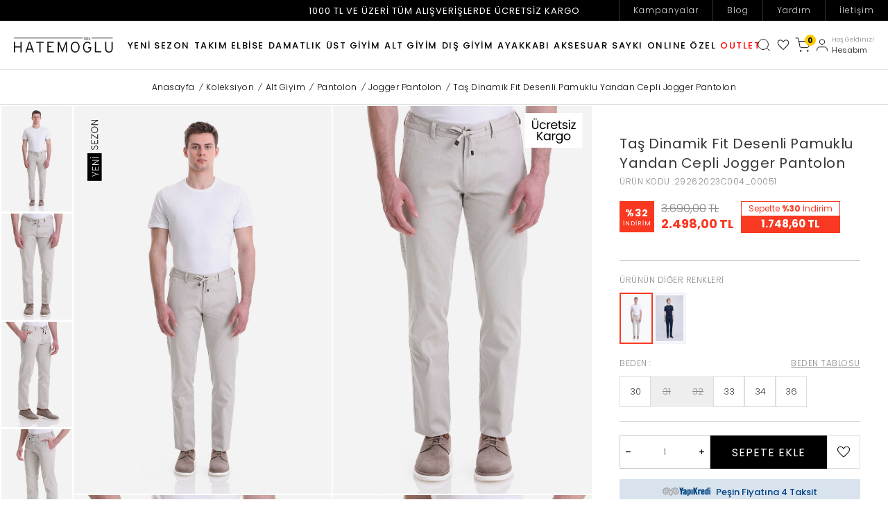

--- FILE ---
content_type: text/html; charset=UTF-8
request_url: https://www.hatemoglu.com/tas-dinamik-fit-desenli-pamuklu-yandan-cepli-jogger-kanvas-pantolon-p-29262023c004-00051
body_size: 61022
content:
<!DOCTYPE html>
<html lang="tr-TR" >
<head>
<meta charset="utf-8" />
<title>Taş Dinamik Fit Desenli Pamuklu Yandan Cepli Jogger Pantolon | HTML 29262023C004</title>
<meta name="description" content="Taş Dinamik Fit Desenli Pamuklu Yandan Cepli Jogger Pantolon ürününü uygun fiyat avantajı ve Hatemoğlu kalitesiyle hemen satın alın." />
<meta name="copyright" content="T-Soft E-Ticaret Sistemleri" />
<script>window['PRODUCT_DATA'] = [];</script>
<meta name="robots" content="index,follow" /><link rel="canonical" href="https://www.hatemoglu.com/tas-dinamik-fit-desenli-pamuklu-yandan-cepli-jogger-kanvas-pantolon-p-29262023c004-00051" /><meta property="og:image" content="https://www.hatemoglu.com/tas-dinamik-fit-desenli-pamuklu-yandan-cepli-jogger-kanvas-pantolon-p-29262023c004-00051-jogger-pantolon-html-29262023c004-525774-25-O.jpg"/>
                <meta property="og:image:width" content="300" />
                <meta property="og:image:height" content="300" />
                <meta property="og:type" content="product" />
                <meta property="og:title" content="Taş Dinamik Fit Desenli Pamuklu Yandan Cepli Jogger Pantolon | HTML 29262023C004" />
                <meta property="og:description" content="Taş Dinamik Fit Desenli Pamuklu Yandan Cepli Jogger Pantolon ürününü uygun fiyat avantajı ve Hatemoğlu kalitesiyle hemen satın alın." />
                <meta property="product:availability" content="in stock" />
                <meta property="og:url" content="https://www.hatemoglu.com/tas-dinamik-fit-desenli-pamuklu-yandan-cepli-jogger-kanvas-pantolon-p-29262023c004-00051" />
                <meta property="og:site_name" content="Hatemoğlu" />
                <meta name="twitter:card" content="summary" />
                <meta name="twitter:title" content="Taş Dinamik Fit Desenli Pamuklu Yandan Cepli Jogger Pantolon | HTML 29262023C004" />
                <meta name="twitter:description" content="Taş Dinamik Fit Desenli Pamuklu Yandan Cepli Jogger Pantolon ürününü uygun fiyat avantajı ve Hatemoğlu kalitesiyle hemen satın alın." />
                <meta name="twitter:image" content="https://www.hatemoglu.com/tas-dinamik-fit-desenli-pamuklu-yandan-cepli-jogger-kanvas-pantolon-p-29262023c004-00051-jogger-pantolon-html-29262023c004-525774-25-O.jpg" /><script src="https://accounts.google.com/gsi/client" async defer></script>
<script>const GOOGLE_CLIENT_ID = "72700583812-foa95d8ge2rk80vqp81kcdlu01m0595p.apps.googleusercontent.com";</script>
            <script>
                const E_EXPORT_ACTIVE = 0;
                const CART_DROPDOWN_LIST = true;
                const ENDPOINT_PREFIX = '';
                const ENDPOINT_ALLOWED_KEYS = [];
                const SETTINGS = {"KVKK_REQUIRED":1,"NEGATIVE_STOCK":"0","DYNAMIC_LOADING_SHOW_BUTTON":0,"IS_COMMENT_RATE_ACTIVE":1};
                try {
                    var PAGE_TYPE = 'product';
                    var PAGE_ID = 3;
                    var ON_PAGE_READY = [];
                    var THEME_VERSION = 'v5';
                    var THEME_FOLDER = 'v5-mango';
                    var MEMBER_INFO = {"ID":0,"CODE":"","FIRST_NAME":"","BIRTH_DATE":"","GENDER":"","LAST_NAME":"","MAIL":"","MAIL_HASH":"","PHONE":"","PHONE_HASH":"","PHONE_HASH_SHA":"","GROUP":0,"TRANSACTION_COUNT":0,"REPRESENTATIVE":"","KVKK":-1,"COUNTRY":"TR","E_COUNTRY":""};
                    var IS_VENDOR = 0;
                    var MOBILE_ACTIVE = false;
                    var CART_COUNT = '0';
                    var CART_TOTAL = '0,00';
                    var SESS_ID = '85e5b2b1d047d96f847fd1b95bfe73d8';
                    var LANGUAGE = 'tr';
                    var CURRENCY = 'TL';
                    var SEP_DEC = ',';
                    var SEP_THO = '.';
                    var DECIMAL_LENGTH = 2;  
                    var SERVICE_INFO = null;
                    var CART_CSRF_TOKEN = '203f77d629c9bf2b454db012a45479185a6bceed6bd0a5daef60430a78a0cbf6';
                    var CSRF_TOKEN = '4GJi2LWmXkE0GE/uf53SDlY/jq+Y+sT6ZRVPoSG2NfI=';
                    
                }
                catch(err) { }
            </script>
            <!--cache--><link rel="preload" as="font" href="/theme/v5/css/fonts/tsoft-icon.woff2?v=1" type="font/woff2" crossorigin>
<link rel="preconnect" href="https://fonts.gstatic.com" crossorigin>
<link rel="preload" as="style" href="https://fonts.googleapis.com/css?family=Poppins:100,300,regular,500,700,800&display=swap">
<link rel="stylesheet" href="https://fonts.googleapis.com/css?family=Poppins:100,300,regular,500,700,800&display=swap" media="print" onload="this.media='all'">
<noscript>
<link rel="stylesheet" href="https://fonts.googleapis.com/css?family=Poppins:100,300,regular,500,700,800&display=swap">
</noscript>
<link type="text/css" rel="stylesheet" href="/srv/compressed/load/all/css/tr/3/0.css?v=1768373102&isTablet=0&isMobile=1&userType=Ziyaretci">
<link rel="shortcut icon" href="//www.hatemoglu.com/Data/EditorFiles/yeni-logo-html.png">
<meta name="viewport" content="width=device-width, initial-scale=1">
<script>
if (navigator.userAgent.indexOf('iPhone') > -1 || PAGE_ID == 91) {
document.querySelector("[name=viewport]").setAttribute('content', 'width=device-width, initial-scale=1, maximum-scale=1');
}
</script>
<script src="/theme/v5/js/callbacks.js?v=1768373102"></script>
<script src="/js/tsoftapps/v5/header.js?v=1768373102"></script>
<script>
(function (w,d,dn,t){w[dn]=w[dn]||[];w[dn].push({eventType:'init',value:t,dc:''});
var f=d.getElementsByTagName('script')[0],c=d.createElement('script');c.async=true; c.src='https://tags.creativecdn.com/XkNNvrcNl0689Sww0oda.js'; f.parentNode.insertBefore(c,f);})(window,document,'rtbhEvents','XkNNvrcNl0689Sww0oda');
</script><meta name="google-site-verification" content="eFsUF5E-LuUMRik5ZsvWut8gDseIG8L7Mo9sKizJTGI" /><script type="text/javascript" src="//ccdn.mobildev.in/0bdff4c861574d54acdd0ba9483909d9.js" data-token="1h7i01XkVAtOP4bcTDt6" charset="UTF-8" data-cfasync="false" ></script>
<script>var _pp=0;function ptag(){if(get=function(e){for(var t=escape(e)+"=",n=document.cookie.split(";"),a=0;a<n.length;a++){for(var r=n[a];" "===r.charAt(0);)r=r.substring(1,r.length);if(0===r.indexOf(t))return unescape(r.substring(t.length,r.length))}return"{}"},window.dataLayer=window.dataLayer||[],!_pp){var e=JSON.parse(get("cookie_consent_level"))||{};!function(){window.dataLayer.push(arguments)}("consent","default",{ad_storage:e.targeting?"granted":"denied",analytics_storage:e.tracking?"granted":"denied",functionality_storage:e.functionality?"granted":"denied",personalization_storage:e.functionality?"granted":"denied",ad_user_data:e.targeting?"granted":"denied",ad_personalization:e.targeting?"granted":"denied",security_storage:"granted"}),_pp=1}}ptag();</script><script src="//cdn.segmentify.com/316aa484-205e-4121-898d-ac50d17153a7/segmentify.js" charset="UTF-8"></script>
<link rel="manifest" href="/Data/EditorFiles/Segmentify/manifest.json">
<!-- Google Tag Manager -->
<script>(function(w,d,s,l,i){w[l]=w[l]||[];w[l].push({'gtm.start':
new Date().getTime(),event:'gtm.js'});var f=d.getElementsByTagName(s)[0],
j=d.createElement(s),dl=l!='dataLayer'?'&l='+l:'';j.async=true;j.src=
'https://www.googletagmanager.com/gtm.js?id='+i+dl;f.parentNode.insertBefore(j,f);
})(window,document,'script','dataLayer','GTM-5JLVG8R');</script>
<!-- End Google Tag Manager --><meta name="google-site-verification" content="sSrbOJta78eX651NzfjTnSmCBDcIZ9Dr32o5OYXUBLc" />
<!-- T-Soft Apps - v5 Google Datalayer - Tracking Code Head Start -->
<script>
var dataLayer = dataLayer || [];
(function(w,d,s,l,i){w[l]=w[l]||[];w[l].push({'gtm.start':
new Date().getTime(),event:'gtm.js'});var f=d.getElementsByTagName(s)[0],
j=d.createElement(s),dl=l!='dataLayer'?'&l='+l:'';j.async=true;j.src=
'https://www.googletagmanager.com/gtm.js?id='+i+dl;f.parentNode.insertBefore(j,f);
})(window,document,'script','dataLayer','GTM-5JLVG8R');
</script>
<!-- T-Soft Apps - v5 Google Datalayer - Tracking Code Head End --><!-- T-Soft Apps - V5 - Facebook Dönüşümler API - Tracking Code Head Start -->
<script>
if(typeof window.FB_EVENT_ID == 'undefined'){
window.FB_EVENT_ID = "fb_" + new Date().getTime();
}
</script>
<!-- T-Soft Apps - V5 - Facebook Dönüşümler API - Tracking Code Head End --><script>
if(typeof window.FB_EVENT_ID == 'undefined'){
window.FB_EVENT_ID = "fb_" + new Date().getTime();
}
</script><script>
(function (w,d,dn,t){w[dn]=w[dn]||[];w[dn].push({eventType:'init',value:t,dc:''});
var f=d.getElementsByTagName('script')[0],c=d.createElement('script');c.async=true;
c.src='https://tags.creativecdn.com/XkNNvrcNI0689Sww0.js';
f.parentNode.insertBefore(c,f);})(window,document,'rtbhEvents','XkNNvrcNI0689Sww0');
</script><script>
!(function (w, d, t) {
w.TiktokAnalyticsObject = t;
var ttq = (w[t] = w[t] || []);
(ttq.methods = ["page","track","identify","instances","debug","on","off","once","ready","alias","group","enableCookie","disableCookie",]),
(ttq.setAndDefer = function (t, e) {
t[e] = function () {
t.push([e].concat(Array.prototype.slice.call(arguments, 0)));
};
});
for (var i = 0; i < ttq.methods.length; i++)
ttq.setAndDefer(ttq, ttq.methods[i]);
(ttq.instance = function (t) {
for (var e = ttq._i[t] || [], n = 0; n < ttq.methods.length; n++)
ttq.setAndDefer(e, ttq.methods[n]);
return e;
}),
(ttq.load = function (e, n) {
var i = "https://analytics.tiktok.com/i18n/pixel/events.js";
(ttq._i = ttq._i || {}),
(ttq._i[e] = []),
(ttq._i[e]._u = i),
(ttq._t = ttq._t || {}),
(ttq._t[e] = +new Date()),
(ttq._o = ttq._o || {}),
(ttq._o[e] = n || {});
var o = document.createElement("script");
(o.type = "text/javascript"),
(o.async = !0),
(o.src = i + "?sdkid=" + e + "&lib=" + t);
var a = document.getElementsByTagName("script")[0];
a.parentNode.insertBefore(o, a);
});
ttq.load("CD1T5LRC77U4JVV1P6H0");
ttq.track("Browse");
})(window, document, "ttq");
</script>
<link rel="manifest" href="manifest.json"><script>
var MobildevSingleOptIn = {
saveCallback: function (){
let callback = TSOFT_APPS.other?.register;
MobildevApp.page = 'register';
var changeVariable = false;
if (MEMBER_INFO.ID > 0){
callback = TSOFT_APPS.other?.member?.save;
MobildevApp.page = 'profile';
}
if (['v5', 'os2'].includes(MobildevApp.theme_version )){
if (MEMBER_INFO.ID > 0){
callback = callbacks.customer.other;
}else{
callback = callbacks.customer.sign;
changeVariable = true;
}
}
callback.push(async function(form, result){
if (changeVariable){
let a = result;
result = form;
form = a;
}
MobildevApp.data = form;
if (
MEMBER_INFO.ID > 0 && parseInt(result.status) === 1 ||
parseInt(result.status) === 2 ||
(MobildevApp.theme_version === 'v5' && result.status) ||
(MobildevApp.theme_version === 'os2' && result.success)
){
await MobildevApp.request('register');
}
});
},
run: function(){
console.log('MobildevSingleOptIn run')
this.saveCallback();
}
}
var MobildevDoubleOptIn = {
popup: {},
saveCallback: function(){
let callback = TSOFT_APPS.other?.register;
if (['v5', 'os2'].includes(MobildevApp.theme_version)){
callback = callbacks.customer.other;
}
callback.push(async function(form, result){
MobildevApp.data = form;
if (
parseInt(result.status) === 5 ||
(MobildevApp.theme_version === 'v5' && result.status) ||
(MobildevApp.theme_version === 'os2' && result.success)
){
if (MEMBER_INFO.ID > 0){
MobildevApp.page = 'profile';
}else{
MobildevApp.page = 'register';
}
try {
let response = await MobildevApp.request('register');
if (response?.success){
MobildevApp.data.append('data_id', response?.data);
if (MEMBER_INFO.ID <= 0){
MobildevDoubleOptIn.openPopup();
}
}else if (typeof response?.message !== 'undefined'){
MobildevDoubleOptIn.openPopup(response.message);
}
}catch (e){
console.log(e);
}
}
});
},
openPopup: function(html = ''){
let text1 = 'Lütfen cep telefonunuza gelen sms onay kodunuzu giriniz.';
let text2 = 'SMS Onay Kodu';
let text3= 'Gönder';
if (LANGUAGE !== 'tr') {
text1 = 'Please enter the sms verification code sent to your mobile phone.';
text2 = 'SMS Verification Code';
text3 = 'Send';
}
if (html === ''){
html = '<p>'+text1+'</p>';
html += '<p><input style="-webkit-appearance: none;border: 1px solid #ccc;padding: 5px 10px;border-radius: 3px;float: left;" placeholder="'+text2+'" type="number" id="mobildev_sms_code">';
html += '<button style="padding: 5px 10px;border: 1px solid #43b54c;float: left;margin: 0px 5px;color: white;background-color: #43b54c;border-radius: 3px;" type="button" onclick="MobildevDoubleOptIn.validation()">'+text3+'</button></p>';
}
if(html !== ''){
if(MobildevApp.theme_version === 'v5'){
MobildevDoubleOptIn.popup = function(){
T.modal({
id: 'mobildev_sms_popup',
html: html,
width: '320px',
close: true
});
};
MobildevDoubleOptIn.popup();
}else if (MobildevApp.theme_version === 'os2'){
MobildevDoubleOptIn.popup = function(){
modal({
id: 'mobildev_sms_popup',
html: html,
width: '320px',
close: true
});
};
MobildevDoubleOptIn.popup();
}
else{
MobildevDoubleOptIn.popup = new Message({
html: html,
width:300,
close: true
});
MobildevDoubleOptIn.popup.show();
}
}
},
validation: async function(){
let code = document.getElementById('mobildev_sms_code').value;
MobildevApp.data.append('code', code);
let response = await MobildevApp.request('validation');
if(response.success){
await MobildevDoubleOptIn.submitForm();
}else{
if(MobildevApp.theme_version === 'v5'){
T.modal({
id: 'mobildev_error_popup',
html: response.message,
width: '300px',
close: true,
closingCallback:function(){
MobildevDoubleOptIn.popup();
}
});
}else if(MobildevApp.theme_version === 'os2'){
modal({
id: 'mobildev_error_popup',
html: response.message,
width: '320px',
close: true,
callbacks: {
close: function(){
MobildevDoubleOptIn.popup();
}
}
});
}else{
let err = new Message({
html: response.message,
width:300,
close: true,
closingCallback: function(){
MobildevDoubleOptIn.popup.show();
}
});
err.show();
}
}
},
submitForm: async function(){
if(MobildevApp.theme_version === 'v5'){
if(typeof T.modal.close == 'function'){
T.modal.close();
}
document.querySelector('[id*="register-form-btn-"]').click();
}else if(MobildevApp.theme_version === 'os2'){
modalClose('#mobildev_sms_popup');
document.querySelector('[data-toggle="register"] button[type="submit"]').click();
}else{
if(typeof MobildevDoubleOptIn.popup.close == 'function'){
MobildevDoubleOptIn.popup.close();
}
document.getElementById('uye-kayit-btn').click();
}
},
run: function(){
console.log('MobildevDoubleOptIn run')
this.saveCallback();
}
}
var MobildevApp = {
endpoint: '/Diger/Apps/Mobildev.php',
type: 'double',
page: '',
theme_version: typeof THEME_VERSION !== 'undefined' ? THEME_VERSION : 'v4',
data: [],
request: async function(action = null, _data = null){
var object = {};
if (_data !== null){
object = _data;
}else{
MobildevApp.data.forEach(function(value, key){
object[key] = value;
});
}
if(action !== null){
object.action = action;
}
if (action === 'register'){
object.page = MobildevApp.page;
}
let data = JSON.stringify(object);
let response = await fetch(MobildevApp.endpoint, {
method: 'POST',
body: data
});
return await response.json();
},
subscribeCallback: function (){
let callback = TSOFT_APPS.other?.subscribe;
if (['v5', 'os2'].includes(MobildevApp.theme_version)){
callback = callbacks.customer.subscribe;
}
callback.push(async function(result){
if (typeof result.email !== 'undefined'){
let response = await MobildevApp.request('subscribe', {email: result.email});
if(!response.success){
console.log(response.message);
}
}
});
},
run: function(){
console.log('MobildevApp run')
switch (MobildevApp.type){
case 'double': MobildevDoubleOptIn.run(); break;
case 'single': MobildevSingleOptIn.run(); break;
}
this.subscribeCallback();
}
}
document.addEventListener('DOMContentLoaded', function(){
setTimeout(function(){
MobildevApp.run();
}, 1000);
});
</script>
</head>
<body><script>
window.fbAsyncInit = function() {
FB.init({
appId : '454419418855201',
xfbml : true,
version : 'v8.0'
});
FB.AppEvents.logPageView();
};
(function(d, s, id){
var js, fjs = d.getElementsByTagName(s)[0];
if (d.getElementById(id)) {return;}
js = d.createElement(s); js.id = id;
js.src = "https://connect.facebook.net/en_US/sdk.js";
fjs.parentNode.insertBefore(js, fjs);
}(document, 'script', 'facebook-jssdk'));
</script>
<script type="text/javascript" src="//hatemoglu.alo-tech.com/chatwidget/alochat.js?widget_key=ddcfe043f377497dee037003d5fde39cd8fab9f61d68ed071a2958e7302ea3daecdca207f1715c14242afc7b76cef3b1b612a36dd83bd7cb84fa2748d6b3cb75ac4bd4c2d07271584a7836fcfc2eba5fc14bf1400b37de0c735941f4ee07cc122e7c"></script>
<script type="text/javascript">
startWidget();
</script><!-- Google Tag Manager (noscript) -->
<noscript><iframe src="https://www.googletagmanager.com/ns.html?id=GTM-5JLVG8R"
height="0" width="0" style="display:none;visibility:hidden"></iframe></noscript>
<!-- End Google Tag Manager (noscript) -->
<input type="hidden" id="cookie-law" value="0">
<div class="w-100 d-flex flex-wrap ">
<div class=" col-12 col-sm-12 col-md-12 col-lg-12 col-xl-12 col-xxl-12 column-136  "><div class="row">
<div id="relation|353" data-id="353" class="relArea col-12 v5-mango  folder-html-block tpl-user_devux-AloChatDisplayNone "><div class="row"><style>
.alotech-chat-widget {
display: none !important;
}
</style>
</div></div><div id="relation|158" data-id="158" class="relArea col-12 v5-mango  folder-header tpl-user_devux-2025-other "><div class="row">
<header class="container-fluid position-relative">
<div class="row">
<div id="header-middle" class="w-100">
<div id="header-top" class="d-flex justify-content-center position-relative">
1000 TL VE ÜZERİ TÜM ALIŞVERİŞLERDE ÜCRETSİZ KARGO
<div class="header-top-menu position-absolute right-0 top-0 d-lg-block d-none">
<ul class="d-flex list-style-none">
<li>
<a href="https://www.hatemoglu.com/kampanyalar" target="" class="d-flex " title="Kampanyalar">
Kampanyalar
</a>
</li>
<li>
<a href="/blog" target="" class="d-flex " title="Blog">
Blog
</a>
</li>
<li>
<a href="/musteri-hizmetleri" target="" class="d-flex " title="Yardım">
Yardım
</a>
</li>
<li>
<a href="/iletisim" target="" class="d-flex " title="İletişim">
İletişim
</a>
</li>
</ul>
</div>
</div>
<div id="header-sticky" class="w-100" data-toggle="sticky" data-parent="#header-middle" data-class="header-sticky" data-scroll="180" data-direction="true">
<div id="header-main" class="w-100">
<div class="container-fluid">
<div class="w-100 d-flex align-items-center">
<div class="d-lg-none">
<div class="mobile-left">
<a href="#mobile-menu-158" data-toggle="drawer" class="header-mobile-menu-btn ml-item" aria-label="Menü"></a>
</div>
</div>
<div class="px-0 col-lg-2">
<a href="https://www.hatemoglu.com/" id="logo" aria-label="logo">
<p><img src="https://www.hatemoglu.com/Data/EditorFiles/Devux/image/logosiyah.svg"></p>
</a>
</div>
<nav id="main-menu" class="px-0 col-lg-8 d-lg-block d-none">
<ul class="d-flex justify-content-center menu menu-158">
<li>
<a id="menu-1158" href="https://www.hatemoglu.com/yeni-sezon" target="" style="color:;" class="d-flex align-items-center w-100 text-center text-uppercase menu-first-title " title="Yeni Sezon">
Yeni Sezon
</a>
</li>
<li>
<a id="menu-2158" href="https://www.hatemoglu.com/takim-elbise" target="" style="color:discount;" class="d-flex align-items-center w-100 text-center text-uppercase menu-first-title " title="Takım Elbise">
Takım Elbise
</a>
<div class="w-100 menu-container">
<div class="w-100 menu-container-top">
<div class="w-100 menu-container-general m-discount">
<div class="w-100 sub-discount second-92">
<a id="menu-92158" target="" class="menu-second-title " title="Fırsatlar">Fırsatlar</a>
<ul class="list-style-none">
<li class="w-100">
<a id="menu-265158" href="https://www.hatemoglu.com/indirimli-urunler-takim-elbise" target="" class="menu-third-title " title="İndirimli Ürünler">
İndirimli Ürünler
</a>
</li>
<li class="w-100">
<a id="menu-266158" href="https://www.hatemoglu.com/en-cok-satanlar-takim-elbise" target="" class="menu-third-title " title="En Çok Satanlar">
En Çok Satanlar
</a>
</li>
<li class="w-100">
<a id="menu-267158" href="https://www.hatemoglu.com/mezuniyet-takim-elbise-kombinleri" target="" class="menu-third-title " title="Mezuniyet Kombin Önerileri ">
Mezuniyet Kombin Önerileri
</a>
</li>
</ul>
</div>
<div class="w-100 menu-kapsa">
<div class="w-100 second-98">
<a id="menu-98158" href="https://www.hatemoglu.com/lacivert-takim-elbise" target="" class="menu-second-title " title="Lacivert Takım Elbise">Lacivert Takım Elbise</a>
</div>
<div class="w-100 second-100">
<a id="menu-100158" href="https://www.hatemoglu.com/cizgili-takim-elbise" target="" class="menu-second-title " title="Çizgili Takım Elbise">Çizgili Takım Elbise</a>
</div>
<div class="w-100 second-102">
<a id="menu-102158" href="https://www.hatemoglu.com/siyah-takim-elbise" target="" class="menu-second-title " title="Siyah Takım Elbise">Siyah Takım Elbise</a>
</div>
<div class="w-100 second-103">
<a id="menu-103158" href="https://www.hatemoglu.com/klasik-takim-elbise" target="" class="menu-second-title " title="Klasik Takım Elbise">Klasik Takım Elbise</a>
</div>
<div class="w-100 second-104">
<a id="menu-104158" href="https://www.hatemoglu.com/slim-fit-takim-elbise" target="" class="menu-second-title " title="Slim Fit Takım Elbise">Slim Fit Takım Elbise</a>
</div>
<div class="w-100 second-105">
<a id="menu-105158" href="https://www.hatemoglu.com/kruvaze-takim-elbise" target="" class="menu-second-title " title="Kruvaze Takım Elbise">Kruvaze Takım Elbise</a>
</div>
<div class="w-100 second-107">
<a id="menu-107158" href="https://www.hatemoglu.com/keten-takim-elbise" target="" class="menu-second-title " title="Keten Takım Elbise">Keten Takım Elbise</a>
</div>
<div class="w-100 second-108">
<a id="menu-108158" href="https://www.hatemoglu.com/buyuk-beden-takim-elbise" target="" class="menu-second-title " title="Büyük Beden Takım Elbise">Büyük Beden Takım Elbise</a>
</div>
<div class="w-100 second-110">
<a id="menu-110158" href="https://www.hatemoglu.com/spor-takim-elbise" target="" class="menu-second-title " title="Spor Takım Elbise">Spor Takım Elbise</a>
</div>
</div>
</div>
</div>
</li>
<li>
<a id="menu-269158" href="https://www.hatemoglu.com/damatlik-smokin-modelleri" target="" style="color:discount;" class="d-flex align-items-center w-100 text-center text-uppercase menu-first-title " title="Damatlık">
Damatlık
</a>
</li>
<li>
<a id="menu-3158" href="https://www.hatemoglu.com/ust-giyim" target="" style="color:discount;" class="d-flex align-items-center w-100 text-center text-uppercase menu-first-title " title="Üst Giyim">
Üst Giyim
</a>
<div class="w-100 menu-container">
<div class="w-100 menu-container-top">
<div class="w-100 menu-container-general m-discount">
<div class="w-100 sub-discount second-171">
<a id="menu-171158" target="" class="menu-second-title " title="Fırsatlar">Fırsatlar</a>
<ul class="list-style-none">
<li class="w-100">
<a id="menu-175158" href="https://www.hatemoglu.com/indirimli-urunler-ust-giyim" target="" class="menu-third-title " title="İndirimli Ürünler">
İndirimli Ürünler
</a>
</li>
<li class="w-100">
<a id="menu-176158" href="https://www.hatemoglu.com/en-cok-satanlar-ust-giyim" target="" class="menu-third-title " title="En Çok Satanlar">
En Çok Satanlar
</a>
</li>
<li class="w-100">
<a id="menu-174158" href="https://www.hatemoglu.com/erkek-v-yaka-tisort" target="" class="menu-third-title " title="V Yaka Tişörtler 399,90 TL">
V Yaka Tişörtler 399,90 TL
</a>
</li>
</ul>
</div>
<div class="w-100 menu-kapsa">
<div class="w-100 second-112">
<a id="menu-112158" href="https://www.hatemoglu.com/erkek-kazak" target="" class="menu-second-title " title="Kazak / Triko">Kazak / Triko</a>
<ul class="list-style-none">
<li class="w-100">
<a id="menu-120158" href="https://hatemoglu.com/erkek-bisiklet-yaka-kazak" target="" class="menu-third-title " title="Bisiklet Yaka Kazak">
Bisiklet Yaka Kazak
</a>
</li>
<li class="w-100">
<a id="menu-121158" href="https://www.hatemoglu.com/yun-kazak" target="" class="menu-third-title " title="Yün Kazak">
Yün Kazak
</a>
</li>
<li class="w-100">
<a id="menu-122158" href="https://www.hatemoglu.com/erkek-balikci-yaka-kazak" target="" class="menu-third-title " title="Balıkçı Yaka Kazak">
Balıkçı Yaka Kazak
</a>
</li>
<li class="w-100">
<a id="menu-123158" href="https://www.hatemoglu.com/erkek-v-yaka-kazak" target="" class="menu-third-title " title="V Yaka Kazak">
V Yaka Kazak
</a>
</li>
<li class="w-100">
<a id="menu-282158" href="https://www.hatemoglu.com/erkek-buyuk-beden-kazak" target="" class="menu-third-title " title="Büyük Beden Kazak">
Büyük Beden Kazak
</a>
</li>
<li class="w-100">
<a id="menu-124158" href="https://www.hatemoglu.com/erkek-yarim-balikci-kazak" target="" class="menu-third-title " title="Yarım Balıkçı Yaka Kazak">
Yarım Balıkçı Yaka Kazak
</a>
</li>
<li class="w-100">
<a id="menu-125158" href="https://www.hatemoglu.com/erkek-polo-yaka-kazak" target="" class="menu-third-title " title="Polo Yaka Kazak">
Polo Yaka Kazak
</a>
</li>
<li class="w-100">
<a id="menu-126158" href="https://www.hatemoglu.com/erkek-hirka" target="" class="menu-third-title " title="Hırka">
Hırka
</a>
</li>
<li class="w-100">
<a id="menu-127158" href="https://www.hatemoglu.com/erkek-fermuarli-kazak" target="" class="menu-third-title " title="Fermuarlı Kazak">
Fermuarlı Kazak
</a>
</li>
<li class="w-100">
<a id="menu-128158" href="https://www.hatemoglu.com/erkek-desenli-kazak" target="" class="menu-third-title " title="Desenli Kazak">
Desenli Kazak
</a>
</li>
<li class="w-100">
<a id="menu-129158" href="https://www.hatemoglu.com/erkek-suveter" target="" class="menu-third-title " title="Süveter">
Süveter
</a>
</li>
</ul>
</div>
<div class="w-100 second-113">
<a id="menu-113158" href="https://www.hatemoglu.com/erkek-gomlek" target="" class="menu-second-title " title="Gömlek">Gömlek</a>
<ul class="list-style-none">
<li class="w-100">
<a id="menu-133158" href="https://www.hatemoglu.com/erkek-uzun-kollu-gomlek" target="" class="menu-third-title " title="Uzun Kollu Gömlek">
Uzun Kollu Gömlek
</a>
</li>
<li class="w-100">
<a id="menu-134158" href="https://www.hatemoglu.com/erkek-gomlek-ceket" target="" class="menu-third-title " title="Gömlek Ceket">
Gömlek Ceket
</a>
</li>
<li class="w-100">
<a id="menu-135158" href="https://www.hatemoglu.com/erkek-slim-fit-gomlek" target="" class="menu-third-title " title="Slim Fit Gömlek">
Slim Fit Gömlek
</a>
</li>
<li class="w-100">
<a id="menu-136158" href="https://www.hatemoglu.com/erkek-klasik-gomlek" target="" class="menu-third-title " title="Klasik Gömlek">
Klasik Gömlek
</a>
</li>
<li class="w-100">
<a id="menu-137158" href="https://www.hatemoglu.com/erkek-keten-gomlek" target="" class="menu-third-title " title="Keten Gömlek">
Keten Gömlek
</a>
</li>
<li class="w-100">
<a id="menu-138158" href="https://www.hatemoglu.com/erkek-oduncu-gomlegi" target="" class="menu-third-title " title="Oduncu Gömlek">
Oduncu Gömlek
</a>
</li>
<li class="w-100">
<a id="menu-139158" href="https://www.hatemoglu.com/erkek-cizgili-gomlek" target="" class="menu-third-title " title="Çizgili Gömlek">
Çizgili Gömlek
</a>
</li>
<li class="w-100">
<a id="menu-140158" href="https://www.hatemoglu.com/damatlik-gomlek" target="" class="menu-third-title " title="Damatlık Gömlek">
Damatlık Gömlek
</a>
</li>
<li class="w-100">
<a id="menu-141158" href="https://www.hatemoglu.com/erkek-siyah-gomlek" target="" class="menu-third-title " title="Siyah Gömlek">
Siyah Gömlek
</a>
</li>
<li class="w-100">
<a id="menu-142158" href="https://www.hatemoglu.com/erkek-beyaz-gomlek" target="" class="menu-third-title " title="Beyaz Gömlek">
Beyaz Gömlek
</a>
</li>
<li class="w-100">
<a id="menu-143158" href="https://www.hatemoglu.com/erkek-kisa-kol-gomlek" target="" class="menu-third-title " title="Kısa Kollu Gömlek">
Kısa Kollu Gömlek
</a>
</li>
</ul>
</div>
<div class="w-100 second-114">
<a id="menu-114158" href="https://www.hatemoglu.com/erkek-ceket" target="" class="menu-second-title " title="Ceket">Ceket</a>
<ul class="list-style-none">
<li class="w-100">
<a id="menu-147158" href="https://www.hatemoglu.com/erkek-blazer-ceket" target="" class="menu-third-title " title="Blazer Ceket">
Blazer Ceket
</a>
</li>
<li class="w-100">
<a id="menu-148158" href="https://www.hatemoglu.com/erkek-spor-ceket" target="" class="menu-third-title " title="Spor Ceket">
Spor Ceket
</a>
</li>
<li class="w-100">
<a id="menu-150158" href="https://www.hatemoglu.com/erkek-keten-ceket" target="" class="menu-third-title " title="Keten Ceket">
Keten Ceket
</a>
</li>
<li class="w-100">
<a id="menu-151158" href="https://www.hatemoglu.com/erkek-slim-fit-ceket" target="" class="menu-third-title " title="Slim Fit Ceket">
Slim Fit Ceket
</a>
</li>
<li class="w-100">
<a id="menu-152158" href="https://www.hatemoglu.com/erkek-klasik-ceket" target="" class="menu-third-title " title="Klasik Ceket">
Klasik Ceket
</a>
</li>
<li class="w-100">
<a id="menu-153158" href="https://www.hatemoglu.com/erkek-siyah-ceket" target="" class="menu-third-title " title="Siyah Ceket">
Siyah Ceket
</a>
</li>
<li class="w-100">
<a id="menu-154158" href="https://www.hatemoglu.com/erkek-gri-ceket" target="" class="menu-third-title " title="Gri Ceket">
Gri Ceket
</a>
</li>
<li class="w-100">
<a id="menu-155158" href="https://www.hatemoglu.com/erkek-lacivert-ceket" target="" class="menu-third-title " title="Lacivert Ceket">
Lacivert Ceket
</a>
</li>
</ul>
</div>
<div class="w-100 second-115">
<a id="menu-115158" href="https://www.hatemoglu.com/erkek-tisort" target="" class="menu-second-title " title="Tişört">Tişört</a>
<ul class="list-style-none">
<li class="w-100">
<a id="menu-161158" href="https://www.hatemoglu.com/erkek-polo-yaka-tisort" target="" class="menu-third-title " title="Polo Yaka Tişört">
Polo Yaka Tişört
</a>
</li>
<li class="w-100">
<a id="menu-162158" href="https://www.hatemoglu.com/erkek-uzun-kollu-tisort" target="" class="menu-third-title " title="Uzun Kollu Tişört">
Uzun Kollu Tişört
</a>
</li>
<li class="w-100">
<a id="menu-163158" href="https://www.hatemoglu.com/erkek-oversize-tisort" target="" class="menu-third-title " title="Oversize Tişört">
Oversize Tişört
</a>
</li>
<li class="w-100">
<a id="menu-164158" href="https://www.hatemoglu.com/erkek-basic-tisort" target="" class="menu-third-title " title="Basic Tişört">
Basic Tişört
</a>
</li>
<li class="w-100">
<a id="menu-165158" href="https://www.hatemoglu.com/erkek-v-yaka-tisort" target="" class="menu-third-title " title="V Yaka Tişört">
V Yaka Tişört
</a>
</li>
<li class="w-100">
<a id="menu-166158" href="https://www.hatemoglu.com/erkek-beyaz-tisort" target="" class="menu-third-title " title="Beyaz Tişört">
Beyaz Tişört
</a>
</li>
<li class="w-100">
<a id="menu-167158" href="https://www.hatemoglu.com/erkek-bisiklet-yaka-tisort" target="" class="menu-third-title " title="Bisiklet Yaka Tişört">
Bisiklet Yaka Tişört
</a>
</li>
<li class="w-100">
<a id="menu-168158" href="https://www.hatemoglu.com/erkek-siyah-tisort" target="" class="menu-third-title " title="Siyah Tişört">
Siyah Tişört
</a>
</li>
<li class="w-100">
<a id="menu-170158" href="https://www.hatemoglu.com/erkek-regular-fit-tisort" target="" class="menu-third-title " title="Regular Fit Tişört">
Regular Fit Tişört
</a>
</li>
</ul>
</div>
<div class="w-100 second-116">
<a id="menu-116158" href="https://www.hatemoglu.com/erkek-sweatshirt" target="" class="menu-second-title " title="Sweatshirt">Sweatshirt</a>
<ul class="list-style-none">
<li class="w-100">
<a id="menu-271158" href="https://www.hatemoglu.com/erkek-kapsonlu-sweatshirt" target="" class="menu-third-title " title="Kapüşonlu Sweatshirt">
Kapüşonlu Sweatshirt
</a>
</li>
<li class="w-100">
<a id="menu-272158" href="https://www.hatemoglu.com/erkek-baskili-sweatshirt" target="" class="menu-third-title " title="Baskılı Sweatshirt">
Baskılı Sweatshirt
</a>
</li>
<li class="w-100">
<a id="menu-273158" href="https://www.hatemoglu.com/erkek-balikci-yaka-sweatshirt" target="" class="menu-third-title " title="Balıkçı Yaka Sweatshirt">
Balıkçı Yaka Sweatshirt
</a>
</li>
<li class="w-100">
<a id="menu-274158" href="https://www.hatemoglu.com/erkek-buyuk-beden-sweatshirt" target="" class="menu-third-title " title="Büyük Beden Sweatshirt">
Büyük Beden Sweatshirt
</a>
</li>
<li class="w-100">
<a id="menu-275158" href="https://www.hatemoglu.com/erkek-fermuarli-sweatshirt" target="" class="menu-third-title " title="Fermuarlı Sweatshirt">
Fermuarlı Sweatshirt
</a>
</li>
<li class="w-100">
<a id="menu-276158" href="https://www.hatemoglu.com/erkek-polo-yaka-sweatshirt" target="" class="menu-third-title " title="Polo Yaka Sweatshirt">
Polo Yaka Sweatshirt
</a>
</li>
<li class="w-100">
<a id="menu-277158" href="https://www.hatemoglu.com/erkek-bisiklet-yaka-sweatshirt" target="" class="menu-third-title " title="Bisiklet Yaka Sweatshirt">
Bisiklet Yaka Sweatshirt
</a>
</li>
<li class="w-100">
<a id="menu-278158" href="https://www.hatemoglu.com/erkek-polar-sweatshirt" target="" class="menu-third-title " title="Polar Sweatshirt">
Polar Sweatshirt
</a>
</li>
</ul>
</div>
<div class="w-100 second-117">
<a id="menu-117158" href="https://www.hatemoglu.com/erkek-yelek" target="" class="menu-second-title " title="Yelek">Yelek</a>
<ul class="list-style-none">
<li class="w-100">
<a id="menu-279158" href="https://www.hatemoglu.com/erkek-v-yaka-yelek" target="" class="menu-third-title " title="V Yaka Yelek">
V Yaka Yelek
</a>
</li>
<li class="w-100">
<a id="menu-280158" href="https://www.hatemoglu.com/erkek-triko-yelek" target="" class="menu-third-title " title="Triko Yelek">
Triko Yelek
</a>
</li>
</ul>
</div>
</div>
</div>
</div>
</li>
<li>
<a id="menu-4158" href="https://www.hatemoglu.com/alt-giyim" target="" style="color:discount;" class="d-flex align-items-center w-100 text-center text-uppercase menu-first-title " title="Alt Giyim">
Alt Giyim
</a>
<div class="w-100 menu-container">
<div class="w-100 menu-container-top">
<div class="w-100 menu-container-general m-discount">
<div class="w-100 sub-discount second-177">
<a id="menu-177158" target="" class="menu-second-title " title="Fırsatlar">Fırsatlar</a>
<ul class="list-style-none">
<li class="w-100">
<a id="menu-194158" href="https://www.hatemoglu.com/indirimli-urunler-alt-giyim" target="" class="menu-third-title " title="İndirimli Ürünler">
İndirimli Ürünler
</a>
</li>
<li class="w-100">
<a id="menu-195158" href="https://www.hatemoglu.com/en-cok-satanlar-alt-giyim" target="" class="menu-third-title " title="En Çok Satanlar">
En Çok Satanlar
</a>
</li>
</ul>
</div>
<div class="w-100 menu-kapsa">
<div class="w-100 second-178">
<a id="menu-178158" href="https://www.hatemoglu.com/erkek-pantolon" target="" class="menu-second-title " title="Pantolon">Pantolon</a>
<ul class="list-style-none">
<li class="w-100">
<a id="menu-180158" href="https://www.hatemoglu.com/erkek-keten-pantolon" target="" class="menu-third-title " title="Keten Pantolon ">
Keten Pantolon
</a>
</li>
<li class="w-100">
<a id="menu-181158" href="https://www.hatemoglu.com/erkek-gri-pantolon" target="" class="menu-third-title " title="Gri Pantolon">
Gri Pantolon
</a>
</li>
<li class="w-100">
<a id="menu-182158" href="https://www.hatemoglu.com/erkek-siyah-pantolon" target="" class="menu-third-title " title="Siyah Pantolon">
Siyah Pantolon
</a>
</li>
<li class="w-100">
<a id="menu-183158" href="https://www.hatemoglu.com/erkek-regular-fit-pantolon" target="" class="menu-third-title " title="Regular Fit Pantolon">
Regular Fit Pantolon
</a>
</li>
<li class="w-100">
<a id="menu-184158" href="https://www.hatemoglu.com/erkek-slim-fit-pantolon" target="" class="menu-third-title " title="Slim Fit Pantolon">
Slim Fit Pantolon
</a>
</li>
<li class="w-100">
<a id="menu-185158" href="https://www.hatemoglu.com/erkek-spor-pantolon" target="" class="menu-third-title " title="Spor Pantolon">
Spor Pantolon
</a>
</li>
<li class="w-100">
<a id="menu-186158" href="https://www.hatemoglu.com/erkek-jogger-pantolon" target="" class="menu-third-title " title="Jogger Pantolon">
Jogger Pantolon
</a>
</li>
<li class="w-100">
<a id="menu-187158" href="https://www.hatemoglu.com/erkek-kadife-pantolon" target="" class="menu-third-title " title="Kadife Pantolon">
Kadife Pantolon
</a>
</li>
<li class="w-100">
<a id="menu-188158" href="https://www.hatemoglu.com/erkek-kanvas-pantolon" target="" class="menu-third-title " title="Kanvas Pantolon">
Kanvas Pantolon
</a>
</li>
<li class="w-100">
<a id="menu-189158" href="https://www.hatemoglu.com/erkek-kumas-pantolon" target="" class="menu-third-title " title="Kumaş Pantolon">
Kumaş Pantolon
</a>
</li>
<li class="w-100">
<a id="menu-190158" href="https://www.hatemoglu.com/erkek-esofman-alti" target="" class="menu-third-title " title="Eşofman Altı">
Eşofman Altı
</a>
</li>
<li class="w-100">
<a id="menu-191158" href="https://www.hatemoglu.com/erkek-kot-pantolon" target="" class="menu-third-title " title="Kot Pantolon">
Kot Pantolon
</a>
</li>
</ul>
</div>
<div class="w-100 second-179">
<a id="menu-179158" href="https://www.hatemoglu.com/erkek-sort" target="" class="menu-second-title " title="Şort">Şort</a>
<ul class="list-style-none">
<li class="w-100">
<a id="menu-192158" href="https://www.hatemoglu.com/erkek-keten-sort" target="" class="menu-third-title " title="Keten Şort">
Keten Şort
</a>
</li>
<li class="w-100">
<a id="menu-193158" href="https://www.hatemoglu.com/erkek-deniz-sortu-mayo-modelleri" target="" class="menu-third-title " title="Deniz Şortu">
Deniz Şortu
</a>
</li>
</ul>
</div>
</div>
</div>
</div>
</li>
<li>
<a id="menu-5158" href="https://www.hatemoglu.com/dis-giyim" target="" style="color:discount;" class="d-flex align-items-center w-100 text-center text-uppercase menu-first-title " title="Dış Giyim">
Dış Giyim
</a>
<div class="w-100 menu-container">
<div class="w-100 menu-container-top">
<div class="w-100 menu-container-general m-discount">
<div class="w-100 sub-discount second-196">
<a id="menu-196158" target="" class="menu-second-title " title="Fırsatlar">Fırsatlar</a>
<ul class="list-style-none">
<li class="w-100">
<a id="menu-197158" href="https://www.hatemoglu.com/indirimli-urunler-dis-giyim" target="" class="menu-third-title " title="İndirimli Ürünler">
İndirimli Ürünler
</a>
</li>
<li class="w-100">
<a id="menu-198158" href="https://www.hatemoglu.com/en-cok-satanlar-dis-giyim" target="" class="menu-third-title " title="En Çok Satanlar">
En Çok Satanlar
</a>
</li>
</ul>
</div>
<div class="w-100 menu-kapsa">
<div class="w-100 second-199">
<a id="menu-199158" href="https://www.hatemoglu.com/erkek-mont" target="" class="menu-second-title " title="Mont">Mont</a>
<ul class="list-style-none">
<li class="w-100">
<a id="menu-203158" href="https://www.hatemoglu.com/erkek-sisme-mont" target="" class="menu-third-title " title="Şişme Mont">
Şişme Mont
</a>
</li>
<li class="w-100">
<a id="menu-204158" href="https://www.hatemoglu.com/erkek-lacivert-mont" target="" class="menu-third-title " title="Lacivert Mont">
Lacivert Mont
</a>
</li>
<li class="w-100">
<a id="menu-205158" href="https://www.hatemoglu.com/erkek-siyah-mont" target="" class="menu-third-title " title="Siyah Mont">
Siyah Mont
</a>
</li>
<li class="w-100">
<a id="menu-206158" href="https://www.hatemoglu.com/erkek-kapitone-mont" target="" class="menu-third-title " title="Kapitone Mont">
Kapitone Mont
</a>
</li>
<li class="w-100">
<a id="menu-207158" href="https://www.hatemoglu.com/erkek-mevsimlik-mont" target="" class="menu-third-title " title="Mevsimlik Mont">
Mevsimlik Mont
</a>
</li>
<li class="w-100">
<a id="menu-208158" href="https://www.hatemoglu.com/erkek-deri-mont" target="" class="menu-third-title " title="Deri Mont">
Deri Mont
</a>
</li>
<li class="w-100">
<a id="menu-209158" href="https://www.hatemoglu.com/erkek-kapsonlu-mont" target="" class="menu-third-title " title="Kapüşonlu Mont">
Kapüşonlu Mont
</a>
</li>
<li class="w-100">
<a id="menu-210158" href="https://www.hatemoglu.com/erkek-buyuk-beden-mont" target="" class="menu-third-title " title="Büyük Beden Mont">
Büyük Beden Mont
</a>
</li>
</ul>
</div>
<div class="w-100 second-200">
<a id="menu-200158" href="https://www.hatemoglu.com/erkek-kaban" target="" class="menu-second-title " title="Kaban">Kaban</a>
<ul class="list-style-none">
<li class="w-100">
<a id="menu-211158" href="https://www.hatemoglu.com/erkek-kase-kaban" target="" class="menu-third-title " title="Kaşe Kaban">
Kaşe Kaban
</a>
</li>
<li class="w-100">
<a id="menu-212158" href="https://www.hatemoglu.com/erkek-buyuk-beden-kaban" target="" class="menu-third-title " title="Büyük Beden Kaban">
Büyük Beden Kaban
</a>
</li>
<li class="w-100">
<a id="menu-213158" href="https://www.hatemoglu.com/erkek-lacivert-kaban" target="" class="menu-third-title " title="Lacivert Kaban">
Lacivert Kaban
</a>
</li>
<li class="w-100">
<a id="menu-214158" href="https://www.hatemoglu.com/erkek-yun-kaban" target="" class="menu-third-title " title="Yün Kaban">
Yün Kaban
</a>
</li>
<li class="w-100">
<a id="menu-215158" href="https://www.hatemoglu.com/erkek-spor-kaban" target="" class="menu-third-title " title="Spor Kaban">
Spor Kaban
</a>
</li>
<li class="w-100">
<a id="menu-216158" href="https://www.hatemoglu.com/erkek-siyah-kaban" target="" class="menu-third-title " title="Siyah Kaban">
Siyah Kaban
</a>
</li>
</ul>
</div>
<div class="w-100 second-201">
<a id="menu-201158" href="https://www.hatemoglu.com/erkek-palto" target="" class="menu-second-title " title="Palto">Palto</a>
<ul class="list-style-none">
<li class="w-100">
<a id="menu-217158" href="https://www.hatemoglu.com/erkek-uzun-palto" target="" class="menu-third-title " title="Erkek Uzun Palto">
Erkek Uzun Palto
</a>
</li>
<li class="w-100">
<a id="menu-218158" href="https://www.hatemoglu.com/yun-palto" target="" class="menu-third-title " title="Yün Palto">
Yün Palto
</a>
</li>
<li class="w-100">
<a id="menu-219158" href="https://www.hatemoglu.com/erkek-siyah-palto" target="" class="menu-third-title " title="Siyah Palto">
Siyah Palto
</a>
</li>
</ul>
</div>
<div class="w-100 second-202">
<a id="menu-202158" href="https://www.hatemoglu.com/erkek-trenckot" target="" class="menu-second-title " title="Trençkot">Trençkot</a>
</div>
</div>
</div>
</div>
</li>
<li>
<a id="menu-6158" href="https://www.hatemoglu.com/erkek-ayakkabi" target="" style="color:discount;" class="d-flex align-items-center w-100 text-center text-uppercase menu-first-title " title="Ayakkabı">
Ayakkabı
</a>
<div class="w-100 menu-container">
<div class="w-100 menu-container-top">
<div class="w-100 menu-container-general m-discount">
<div class="w-100 sub-discount second-220">
<a id="menu-220158" target="" class="menu-second-title " title="Fırsatlar">Fırsatlar</a>
<ul class="list-style-none">
<li class="w-100">
<a id="menu-223158" href="https://www.hatemoglu.com/indirimli-urunler-ayakkabi" target="" class="menu-third-title " title="İndirimli Ürünler">
İndirimli Ürünler
</a>
</li>
<li class="w-100">
<a id="menu-224158" href="https://www.hatemoglu.com/online-ozel-ayakkabi" target="" class="menu-third-title " title="Online Özel ">
Online Özel
</a>
</li>
</ul>
</div>
<div class="w-100 menu-kapsa">
<div class="w-100 second-221">
<a id="menu-221158" href="https://www.hatemoglu.com/erkek-klasik-ayakkabi" target="" class="menu-second-title " title="Klasik Ayakkabı">Klasik Ayakkabı</a>
</div>
<div class="w-100 second-222">
<a id="menu-222158" href="https://www.hatemoglu.com/erkek-casual-ayakkabi" target="" class="menu-second-title " title="Casual Ayakkabı">Casual Ayakkabı</a>
</div>
</div>
</div>
</div>
</li>
<li>
<a id="menu-7158" href="https://www.hatemoglu.com/erkek-aksesuar" target="" style="color:discount;" class="d-flex align-items-center w-100 text-center text-uppercase menu-first-title " title="Aksesuar">
Aksesuar
</a>
<div class="w-100 menu-container">
<div class="w-100 menu-container-top">
<div class="w-100 menu-container-general m-discount">
<div class="w-100 sub-discount second-225">
<a id="menu-225158" target="" class="menu-second-title " title="Fırsatlar">Fırsatlar</a>
<ul class="list-style-none">
<li class="w-100">
<a id="menu-254158" href="https://www.hatemoglu.com/indirimli-urunler-aksesuar" target="" class="menu-third-title " title="İndirimli Ürünler ">
İndirimli Ürünler
</a>
</li>
<li class="w-100">
<a id="menu-255158" href="https://www.hatemoglu.com/en-cok-satanlar-aksesuar" target="" class="menu-third-title " title="En Çok Satanlar">
En Çok Satanlar
</a>
</li>
<li class="w-100">
<a id="menu-256158" href="https://www.hatemoglu.com/aksesuar-setleri" target="" class="menu-third-title " title="Setler">
Setler
</a>
</li>
</ul>
</div>
<div class="w-100 menu-kapsa">
<div class="w-100 second-226">
<a id="menu-226158" href="https://www.hatemoglu.com/erkek-atki" target="" class="menu-second-title " title="Atkı">Atkı</a>
</div>
<div class="w-100 second-227">
<a id="menu-227158" href="https://www.hatemoglu.com/erkek-bere-modelleri" target="" class="menu-second-title " title="Bere">Bere</a>
</div>
<div class="w-100 second-228">
<a id="menu-228158" href="https://www.hatemoglu.com/erkek-cuzdan" target="" class="menu-second-title " title="Cüzdan">Cüzdan</a>
</div>
<div class="w-100 second-229">
<a id="menu-229158" href="https://www.hatemoglu.com/erkek-corap" target="" class="menu-second-title " title="Çorap">Çorap</a>
</div>
<div class="w-100 second-230">
<a id="menu-230158" href="https://www.hatemoglu.com/erkek-kemer" target="" class="menu-second-title " title="Kemer">Kemer</a>
</div>
<div class="w-100 second-231">
<a id="menu-231158" href="https://www.hatemoglu.com/erkek-canta" target="" class="menu-second-title " title="Çanta">Çanta</a>
</div>
<div class="w-100 second-232">
<a id="menu-232158" href="https://www.hatemoglu.com/erkek-kol-dugmesi" target="" class="menu-second-title " title="Kol Düğmesi">Kol Düğmesi</a>
</div>
<div class="w-100 second-233">
<a id="menu-233158" href="https://www.hatemoglu.com/erkek-kravat" target="" class="menu-second-title " title="Kravat">Kravat</a>
</div>
<div class="w-100 second-234">
<a id="menu-234158" href="https://www.hatemoglu.com/erkek-mendil" target="" class="menu-second-title " title="Mendil">Mendil</a>
</div>
<div class="w-100 second-236">
<a id="menu-236158" href="https://www.hatemoglu.com/erkek-pantolon-askisi" target="" class="menu-second-title " title="Pantolon Askısı">Pantolon Askısı</a>
</div>
<div class="w-100 second-237">
<a id="menu-237158" href="https://www.hatemoglu.com/erkek-papyon" target="" class="menu-second-title " title="Papyon">Papyon</a>
</div>
<div class="w-100 second-238">
<a id="menu-238158" href="https://www.hatemoglu.com/erkek-parfum" target="" class="menu-second-title " title="Parfüm ">Parfüm </a>
</div>
<div class="w-100 second-283">
<a id="menu-283158" href="https://www.hatemoglu.com/oda-kokusu" target="" class="menu-second-title " title="Oda Kokusu ">Oda Kokusu </a>
</div>
<div class="w-100 second-239">
<a id="menu-239158" href="https://www.hatemoglu.com/damat-yaka-cicegi" target="" class="menu-second-title " title="Yaka Çiçeği">Yaka Çiçeği</a>
</div>
<div class="w-100 second-240">
<a id="menu-240158" href="https://www.hatemoglu.com/erkek-kasket-modelleri" target="" class="menu-second-title " title="Kasket">Kasket</a>
</div>
<div class="w-100 second-241">
<a id="menu-241158" href="https://www.hatemoglu.com/erkek-ic-giyim" target="" class="menu-second-title " title="İç Giyim">İç Giyim</a>
<ul class="list-style-none">
<li class="w-100">
<a id="menu-242158" href="https://www.hatemoglu.com/erkek-atlet-modelleri" target="" class="menu-third-title " title="Atlet">
Atlet
</a>
</li>
<li class="w-100">
<a id="menu-243158" href="https://www.hatemoglu.com/boxer" target="" class="menu-third-title " title="Boxer">
Boxer
</a>
</li>
</ul>
</div>
<div class="w-100 second-244">
<a id="menu-244158" href="https://www.hatemoglu.com/setler" target="" class="menu-second-title " title="Setler">Setler</a>
<ul class="list-style-none">
<li class="w-100">
<a id="menu-245158" href="https://www.hatemoglu.com/kravat-mendil-set" target="" class="menu-third-title " title="Kravat Mendil Set">
Kravat Mendil Set
</a>
</li>
<li class="w-100">
<a id="menu-246158" href="https://www.hatemoglu.com/parfum-cuzdan-kemer-set" target="" class="menu-third-title " title="Parfüm Cüzdan Kemer Set">
Parfüm Cüzdan Kemer Set
</a>
</li>
<li class="w-100">
<a id="menu-247158" href="https://www.hatemoglu.com/yaka-rozeti-kravat-mendil-set" target="" class="menu-third-title " title="Yaka Rozeti Kravat Mendil Set">
Yaka Rozeti Kravat Mendil Set
</a>
</li>
<li class="w-100">
<a id="menu-248158" href="https://www.hatemoglu.com/papyon-mendil-set" target="" class="menu-third-title " title="Papyon Mendil Set">
Papyon Mendil Set
</a>
</li>
<li class="w-100">
<a id="menu-249158" href="https://www.hatemoglu.com/papyon-kusak-mendil-seti" target="" class="menu-third-title " title="Papyon Kuşak Mendil Set">
Papyon Kuşak Mendil Set
</a>
</li>
</ul>
</div>
<div class="w-100 second-250">
<a id="menu-250158" href="https://www.hatemoglu.com/erkek-taki" target="" class="menu-second-title " title="Takı">Takı</a>
<ul class="list-style-none">
<li class="w-100">
<a id="menu-251158" href="https://www.hatemoglu.com/erkek-bileklik" target="" class="menu-third-title " title="Bileklik">
Bileklik
</a>
</li>
<li class="w-100">
<a id="menu-252158" href="https://www.hatemoglu.com/erkek-kolye" target="" class="menu-third-title " title="Kolye">
Kolye
</a>
</li>
</ul>
</div>
</div>
</div>
</div>
</li>
<li>
<a id="menu-9158" href="https://www.hatemoglu.com/c-sayki" target="" style="color:;" class="d-flex align-items-center w-100 text-center text-uppercase menu-first-title " title="Saykı">
Saykı
</a>
<div class="w-100 menu-container">
<div class="w-100 menu-container-top">
<div class="w-100 menu-container-general ">
<div class="w-100 second-284">
<a id="menu-284158" href="https://www.hatemoglu.com/c-sayki-men" target="" class="menu-second-title " title="Saykı Men">Saykı Men</a>
</div>
<div class="w-100 second-285">
<a id="menu-285158" href="https://www.hatemoglu.com/kadin" target="" class="menu-second-title " title="Saykı Woman">Saykı Woman</a>
</div>
</div>
</div>
</div>
</li>
<li>
<a id="menu-10158" href="https://www.hatemoglu.com/online-ozel" target="" style="color:;" class="d-flex align-items-center w-100 text-center text-uppercase menu-first-title " title="Onlıne Özel">
Onlıne Özel
</a>
</li>
<li>
<a id="menu-8158" href="https://www.hatemoglu.com/outlet-indirim-firsatlari" target="" style="color:;" class="d-flex align-items-center w-100 text-center text-uppercase menu-first-title color-red" title="Outlet">
Outlet
</a>
</li>
</ul>
</nav>
<div id="hm-links" class="px-0 col-lg-2">
<div class="w-100 d-flex align-items-center justify-content-flex-end">
<div class="hm-links-item d-lg-block d-none">
<a href="#header-search-panel-158" data-toggle="drawer" aria-label="Search" class="hm-link">
<img src="https://img.hatemoglu.com/Data/EditorFiles/Devux/image/search.svg" alt="Search">
</a>
</div>
<div class="hm-links-item d-lg-block d-none">
<a href="/uye-girisi-sayfasi" class="text-body hm-link" id="header-favourite-btn" aria-label="Favorilerim">
<img src="https://img.hatemoglu.com/Data/EditorFiles/Devux/image/heart.svg" alt="Bookmark">
</a>
</div>
<div class="hm-links-item position-relative d-lg-block d-none">
<a href="/sepet" class="text-body hm-link header-cart-dropdown" id="header-cart-btn" aria-label="Sepetim">
<span class="cart-soft-count">0</span>
<img src="https://img.hatemoglu.com/Data/EditorFiles/Devux/image/cart.svg" alt="Cart">
</a>
<div class="header-cart-dropdown-list d-none"></div>
</div>
<div class="hm-links-item d-lg-block d-none">
<a href="/uye-girisi-sayfasi" class="text-body hm-link" id="header-account" aria-label="Hesabım">
<img src="https://img.hatemoglu.com/Data/EditorFiles/Devux/image/user.svg" alt="User">
<span class="d-flex flex-wrap flex-direction-column account-text">
<span class="w-100 account-text-title">Hoş Geldiniz!</span>
<span class="w-100 account-text-desc">Hesabım</span>
</span>
</a>
</div>
<div class="d-lg-none">
<a href="#header-search-panel-158" data-toggle="drawer" aria-label="Search" class="mobile-search-btn ml-item"></a>
</div>
</div>
</div>
</div>
</div>
</div>
</div>
</div>
</div>
</header>
<div data-rel="mobile-menu-158" class="drawer-overlay"></div>
<div id="mobile-menu-158" class="mobile-menu-devux drawer-wrapper" data-display="overlay" data-position="left">
<div class="w-100 mm-close">
<a href="https://www.hatemoglu.com/" id="logo" aria-label="logo">
<p><img src="https://www.hatemoglu.com/Data/EditorFiles/Devux/image/logosiyah.svg"></p>
</a>
<div class="drawer-close" id="mobile-menu-close">
<img src="https://img.hatemoglu.com/Data/EditorFiles/Devux/image/menuclose.svg">
</div>
</div>
<div class="w-100 mobile-menu-header">
<div class="w-100 mobile-menu-header-top">
<i class="w-100">Hoş Geldiniz!</i>
<div class="w-100">
Hemen giriş yapın ya da kayıt olun.
</div>
</div>
<div class="w-100 mobile-menu-header-bottom">
<ul class="w-100 list-style-none">
<li>
<a href="/uye-girisi-sayfasi">
Giriş Yap
</a>
</li>
<li>
<a href="/uye-kayit">
Kayıt Ol
</a>
</li>
</ul>
</div>
</div>
<nav class="w-100 drawer-menu">
<ul class="w-100 clearfix">
<li class="w-100">
<a id="mobile-menu-1" href="https://www.hatemoglu.com/yeni-sezon" target="" class="menu-first-child " title="Yeni Sezon">
Yeni Sezon
<img src="https://www.hatemoglu.com/Data/img/menu_item/1/tr_img_1_1.png">
</a>
</li>
<li class="w-100">
<a href="#drawer-menu-2" id="mobile-menu-2" data-toggle="drawer" class="w-100 menu-first-child ">
Takım Elbise
<img src="https://www.hatemoglu.com/Data/img/menu_item/2/tr_img_1_2.png">
</a>
<div id="drawer-menu-2" data-display="overlay" data-position="left" class="drawer-wrapper mobile-menu-devux">
<div class="w-100 menu-second-general">
<div class="menu-back menu-second-back">
<span class="menu-back-left sub-drawer-close" data-rel="drawer-menu-2">
<svg xmlns="http://www.w3.org/2000/svg" height="16px" viewBox="0 -960 960 960" width="16px" fill="#000"><path d="M560-240 320-480l240-240 56 56-184 184 184 184-56 56Z"/></svg>
Takım Elbise
</span>
<a id="mobile-all-menu-2" href="https://www.hatemoglu.com/takim-elbise" class="see-all" title="Tümünü Gör">Tümünü Gör</a>
</div>
<ul class="clearfix w-100">
<li class="w-100">
<a href="#drawer-menu-92" id="mobile-menu-92" data-toggle="drawer" class="w-100 menu-second-child ">
<span class="menu-item-left">
<span class="menu-item-img" style="background: url(https://www.hatemoglu.com/Data/img/menu_item/2/tr_img_1_92.png"></span>
Fırsatlar
</span>
<svg xmlns="http://www.w3.org/2000/svg" height="16px" viewBox="0 -960 960 960" width="16px" fill="#000"><path d="m517.85-480-184-184L376-706.15 602.15-480 376-253.85 333.85-296l184-184Z"/></svg>
</a>
<div id="drawer-menu-92" data-display="overlay" data-position="left" class="drawer-wrapper mobile-menu-devux">
<div class="w-100 menu-third-general">
<div class="menu-back menu-third-back">
<span class="menu-back-left sub-drawer-close" data-rel="drawer-menu-92">
<svg xmlns="http://www.w3.org/2000/svg" height="16px" viewBox="0 -960 960 960" width="16px" fill="#000"><path d="M560-240 320-480l240-240 56 56-184 184 184 184-56 56Z"/></svg>
Fırsatlar
</span>
<a id="mobile-all-menu-92" href="#" class="see-all" title="Tümünü Gör">Tümünü Gör</a>
</div>
<ul class="clearfix w-100">
<li class="w-100">
<a id="mobile-menu-265" href="https://www.hatemoglu.com/indirimli-urunler-takim-elbise" target="" class="menu-third-child " title="İndirimli Ürünler">
<span class="menu-item-left">
<span class="menu-item-img" style="background: url(https://www.hatemoglu.com/Data/img/menu_item/5/tr_img_1_265.jpg);"></span>
İndirimli Ürünler
</span>
</a>
</li>
<li class="w-100">
<a id="mobile-menu-266" href="https://www.hatemoglu.com/en-cok-satanlar-takim-elbise" target="" class="menu-third-child " title="En Çok Satanlar">
<span class="menu-item-left">
<span class="menu-item-img" style="background: url(https://www.hatemoglu.com/Data/img/menu_item/6/tr_img_1_266.jpg);"></span>
En Çok Satanlar
</span>
</a>
</li>
<li class="w-100">
<a id="mobile-menu-267" href="https://www.hatemoglu.com/mezuniyet-takim-elbise-kombinleri" target="" class="menu-third-child " title="Mezuniyet Kombin Önerileri ">
<span class="menu-item-left">
<span class="menu-item-img" style="background: url(https://www.hatemoglu.com/Data/img/menu_item/7/tr_img_1_267.jpg);"></span>
Mezuniyet Kombin Önerileri
</span>
</a>
</li>
</ul>
</div>
</div>
</li>
<li class="w-100">
<a id="mobile-menu-98" href="https://www.hatemoglu.com/lacivert-takim-elbise" target="" class="menu-second-child " title="Lacivert Takım Elbise">
<span class="menu-item-left">
<span class="menu-item-img" style="background: url(https://www.hatemoglu.com/Data/img/menu_item/8/tr_img_1_98.jpg);"></span>
Lacivert Takım Elbise
</span>
</a>
</li>
<li class="w-100">
<a id="mobile-menu-100" href="https://www.hatemoglu.com/cizgili-takim-elbise" target="" class="menu-second-child " title="Çizgili Takım Elbise">
<span class="menu-item-left">
<span class="menu-item-img" style="background: url(https://www.hatemoglu.com/Data/img/menu_item/0/tr_img_1_100.png);"></span>
Çizgili Takım Elbise
</span>
</a>
</li>
<li class="w-100">
<a id="mobile-menu-102" href="https://www.hatemoglu.com/siyah-takim-elbise" target="" class="menu-second-child " title="Siyah Takım Elbise">
<span class="menu-item-left">
<span class="menu-item-img" style="background: url(https://www.hatemoglu.com/Data/img/menu_item/2/tr_img_1_102.png);"></span>
Siyah Takım Elbise
</span>
</a>
</li>
<li class="w-100">
<a id="mobile-menu-103" href="https://www.hatemoglu.com/klasik-takim-elbise" target="" class="menu-second-child " title="Klasik Takım Elbise">
<span class="menu-item-left">
<span class="menu-item-img" style="background: url(https://www.hatemoglu.com/Data/img/menu_item/3/tr_img_1_103.jpg);"></span>
Klasik Takım Elbise
</span>
</a>
</li>
<li class="w-100">
<a id="mobile-menu-104" href="https://www.hatemoglu.com/slim-fit-takim-elbise" target="" class="menu-second-child " title="Slim Fit Takım Elbise">
<span class="menu-item-left">
<span class="menu-item-img" style="background: url(https://www.hatemoglu.com/Data/img/menu_item/4/tr_img_1_104.png);"></span>
Slim Fit Takım Elbise
</span>
</a>
</li>
<li class="w-100">
<a id="mobile-menu-105" href="https://www.hatemoglu.com/kruvaze-takim-elbise" target="" class="menu-second-child " title="Kruvaze Takım Elbise">
<span class="menu-item-left">
<span class="menu-item-img" style="background: url(https://www.hatemoglu.com/Data/img/menu_item/5/tr_img_1_105.png);"></span>
Kruvaze Takım Elbise
</span>
</a>
</li>
<li class="w-100">
<a id="mobile-menu-107" href="https://www.hatemoglu.com/keten-takim-elbise" target="" class="menu-second-child " title="Keten Takım Elbise">
<span class="menu-item-left">
<span class="menu-item-img" style="background: url(https://www.hatemoglu.com/Data/img/menu_item/7/tr_img_1_107.jpg);"></span>
Keten Takım Elbise
</span>
</a>
</li>
<li class="w-100">
<a id="mobile-menu-108" href="https://www.hatemoglu.com/buyuk-beden-takim-elbise" target="" class="menu-second-child " title="Büyük Beden Takım Elbise">
<span class="menu-item-left">
<span class="menu-item-img" style="background: url(https://www.hatemoglu.com/Data/img/menu_item/8/tr_img_1_108.jpg);"></span>
Büyük Beden Takım Elbise
</span>
</a>
</li>
<li class="w-100">
<a id="mobile-menu-110" href="https://www.hatemoglu.com/spor-takim-elbise" target="" class="menu-second-child " title="Spor Takım Elbise">
<span class="menu-item-left">
<span class="menu-item-img" style="background: url(https://www.hatemoglu.com/Data/img/menu_item/0/tr_img_1_110.jpg);"></span>
Spor Takım Elbise
</span>
</a>
</li>
</ul>
</div>
</div>
</li>
<li class="w-100">
<a id="mobile-menu-269" href="https://www.hatemoglu.com/damatlik-smokin-modelleri" target="" class="menu-first-child " title="Damatlık">
Damatlık
<img src="https://www.hatemoglu.com/Data/img/menu_item/9/tr_img_1_269.png">
</a>
</li>
<li class="w-100">
<a href="#drawer-menu-3" id="mobile-menu-3" data-toggle="drawer" class="w-100 menu-first-child ">
Üst Giyim
<img src="https://www.hatemoglu.com/Data/img/menu_item/3/tr_img_1_3.png">
</a>
<div id="drawer-menu-3" data-display="overlay" data-position="left" class="drawer-wrapper mobile-menu-devux">
<div class="w-100 menu-second-general">
<div class="menu-back menu-second-back">
<span class="menu-back-left sub-drawer-close" data-rel="drawer-menu-3">
<svg xmlns="http://www.w3.org/2000/svg" height="16px" viewBox="0 -960 960 960" width="16px" fill="#000"><path d="M560-240 320-480l240-240 56 56-184 184 184 184-56 56Z"/></svg>
Üst Giyim
</span>
<a id="mobile-all-menu-3" href="https://www.hatemoglu.com/ust-giyim" class="see-all" title="Tümünü Gör">Tümünü Gör</a>
</div>
<ul class="clearfix w-100">
<li class="w-100">
<a href="#drawer-menu-171" id="mobile-menu-171" data-toggle="drawer" class="w-100 menu-second-child ">
<span class="menu-item-left">
<span class="menu-item-img" style="background: url(https://www.hatemoglu.com/Data/img/menu_item/1/tr_img_1_171.png"></span>
Fırsatlar
</span>
<svg xmlns="http://www.w3.org/2000/svg" height="16px" viewBox="0 -960 960 960" width="16px" fill="#000"><path d="m517.85-480-184-184L376-706.15 602.15-480 376-253.85 333.85-296l184-184Z"/></svg>
</a>
<div id="drawer-menu-171" data-display="overlay" data-position="left" class="drawer-wrapper mobile-menu-devux">
<div class="w-100 menu-third-general">
<div class="menu-back menu-third-back">
<span class="menu-back-left sub-drawer-close" data-rel="drawer-menu-171">
<svg xmlns="http://www.w3.org/2000/svg" height="16px" viewBox="0 -960 960 960" width="16px" fill="#000"><path d="M560-240 320-480l240-240 56 56-184 184 184 184-56 56Z"/></svg>
Fırsatlar
</span>
<a id="mobile-all-menu-171" href="#" class="see-all" title="Tümünü Gör">Tümünü Gör</a>
</div>
<ul class="clearfix w-100">
<li class="w-100">
<a id="mobile-menu-175" href="https://www.hatemoglu.com/indirimli-urunler-ust-giyim" target="" class="menu-third-child " title="İndirimli Ürünler">
<span class="menu-item-left">
<span class="menu-item-img" style="background: url(https://www.hatemoglu.com/Data/img/menu_item/5/tr_img_1_175.png);"></span>
İndirimli Ürünler
</span>
</a>
</li>
<li class="w-100">
<a id="mobile-menu-176" href="https://www.hatemoglu.com/en-cok-satanlar-ust-giyim" target="" class="menu-third-child " title="En Çok Satanlar">
<span class="menu-item-left">
<span class="menu-item-img" style="background: url(https://www.hatemoglu.com/Data/img/menu_item/6/tr_img_1_176.png);"></span>
En Çok Satanlar
</span>
</a>
</li>
<li class="w-100">
<a id="mobile-menu-174" href="https://www.hatemoglu.com/erkek-v-yaka-tisort" target="" class="menu-third-child " title="V Yaka Tişörtler 399,90 TL">
<span class="menu-item-left">
<span class="menu-item-img" style="background: url(https://www.hatemoglu.com/Data/img/menu_item/4/tr_img_1_174.jpg);"></span>
V Yaka Tişörtler 399,90 TL
</span>
</a>
</li>
</ul>
</div>
</div>
</li>
<li class="w-100">
<a href="#drawer-menu-112" id="mobile-menu-112" data-toggle="drawer" class="w-100 menu-second-child ">
<span class="menu-item-left">
<span class="menu-item-img" style="background: url(https://www.hatemoglu.com/Data/img/menu_item/2/tr_img_1_112.png"></span>
Kazak / Triko
</span>
<svg xmlns="http://www.w3.org/2000/svg" height="16px" viewBox="0 -960 960 960" width="16px" fill="#000"><path d="m517.85-480-184-184L376-706.15 602.15-480 376-253.85 333.85-296l184-184Z"/></svg>
</a>
<div id="drawer-menu-112" data-display="overlay" data-position="left" class="drawer-wrapper mobile-menu-devux">
<div class="w-100 menu-third-general">
<div class="menu-back menu-third-back">
<span class="menu-back-left sub-drawer-close" data-rel="drawer-menu-112">
<svg xmlns="http://www.w3.org/2000/svg" height="16px" viewBox="0 -960 960 960" width="16px" fill="#000"><path d="M560-240 320-480l240-240 56 56-184 184 184 184-56 56Z"/></svg>
Kazak / Triko
</span>
<a id="mobile-all-menu-112" href="https://www.hatemoglu.com/erkek-kazak" class="see-all" title="Tümünü Gör">Tümünü Gör</a>
</div>
<ul class="clearfix w-100">
<li class="w-100">
<a id="mobile-menu-120" href="https://hatemoglu.com/erkek-bisiklet-yaka-kazak" target="" class="menu-third-child " title="Bisiklet Yaka Kazak">
<span class="menu-item-left">
<span class="menu-item-img" style="background: url(https://www.hatemoglu.com/Data/img/menu_item/0/tr_img_1_120.png);"></span>
Bisiklet Yaka Kazak
</span>
</a>
</li>
<li class="w-100">
<a id="mobile-menu-121" href="https://www.hatemoglu.com/yun-kazak" target="" class="menu-third-child " title="Yün Kazak">
<span class="menu-item-left">
<span class="menu-item-img" style="background: url(https://www.hatemoglu.com/Data/img/menu_item/1/tr_img_1_121.jpg);"></span>
Yün Kazak
</span>
</a>
</li>
<li class="w-100">
<a id="mobile-menu-122" href="https://www.hatemoglu.com/erkek-balikci-yaka-kazak" target="" class="menu-third-child " title="Balıkçı Yaka Kazak">
<span class="menu-item-left">
<span class="menu-item-img" style="background: url(https://www.hatemoglu.com/Data/img/menu_item/2/tr_img_1_122.png);"></span>
Balıkçı Yaka Kazak
</span>
</a>
</li>
<li class="w-100">
<a id="mobile-menu-123" href="https://www.hatemoglu.com/erkek-v-yaka-kazak" target="" class="menu-third-child " title="V Yaka Kazak">
<span class="menu-item-left">
<span class="menu-item-img" style="background: url(https://www.hatemoglu.com/Data/img/menu_item/3/tr_img_1_123.png);"></span>
V Yaka Kazak
</span>
</a>
</li>
<li class="w-100">
<a id="mobile-menu-282" href="https://www.hatemoglu.com/erkek-buyuk-beden-kazak" target="" class="menu-third-child " title="Büyük Beden Kazak">
<span class="menu-item-left">
<span class="menu-item-img" style="background: url(https://www.hatemoglu.com/Data/img/menu_item/2/tr_img_1_282.png);"></span>
Büyük Beden Kazak
</span>
</a>
</li>
<li class="w-100">
<a id="mobile-menu-124" href="https://www.hatemoglu.com/erkek-yarim-balikci-kazak" target="" class="menu-third-child " title="Yarım Balıkçı Yaka Kazak">
<span class="menu-item-left">
<span class="menu-item-img" style="background: url(https://www.hatemoglu.com/Data/img/menu_item/4/tr_img_1_124.png);"></span>
Yarım Balıkçı Yaka Kazak
</span>
</a>
</li>
<li class="w-100">
<a id="mobile-menu-125" href="https://www.hatemoglu.com/erkek-polo-yaka-kazak" target="" class="menu-third-child " title="Polo Yaka Kazak">
<span class="menu-item-left">
<span class="menu-item-img" style="background: url(https://www.hatemoglu.com/Data/img/menu_item/5/tr_img_1_125.png);"></span>
Polo Yaka Kazak
</span>
</a>
</li>
<li class="w-100">
<a id="mobile-menu-126" href="https://www.hatemoglu.com/erkek-hirka" target="" class="menu-third-child " title="Hırka">
<span class="menu-item-left">
<span class="menu-item-img" style="background: url(https://www.hatemoglu.com/Data/img/menu_item/6/tr_img_1_126.jpg);"></span>
Hırka
</span>
</a>
</li>
<li class="w-100">
<a id="mobile-menu-127" href="https://www.hatemoglu.com/erkek-fermuarli-kazak" target="" class="menu-third-child " title="Fermuarlı Kazak">
<span class="menu-item-left">
<span class="menu-item-img" style="background: url(https://www.hatemoglu.com/Data/img/menu_item/7/tr_img_1_127.jpg);"></span>
Fermuarlı Kazak
</span>
</a>
</li>
<li class="w-100">
<a id="mobile-menu-128" href="https://www.hatemoglu.com/erkek-desenli-kazak" target="" class="menu-third-child " title="Desenli Kazak">
<span class="menu-item-left">
<span class="menu-item-img" style="background: url(https://www.hatemoglu.com/Data/img/menu_item/8/tr_img_1_128.jpg);"></span>
Desenli Kazak
</span>
</a>
</li>
<li class="w-100">
<a id="mobile-menu-129" href="https://www.hatemoglu.com/erkek-suveter" target="" class="menu-third-child " title="Süveter">
<span class="menu-item-left">
<span class="menu-item-img" style="background: url(https://www.hatemoglu.com/Data/img/menu_item/9/tr_img_1_129.jpg);"></span>
Süveter
</span>
</a>
</li>
</ul>
</div>
</div>
</li>
<li class="w-100">
<a href="#drawer-menu-113" id="mobile-menu-113" data-toggle="drawer" class="w-100 menu-second-child ">
<span class="menu-item-left">
<span class="menu-item-img" style="background: url(https://www.hatemoglu.com/Data/img/menu_item/3/tr_img_1_113.jpg"></span>
Gömlek
</span>
<svg xmlns="http://www.w3.org/2000/svg" height="16px" viewBox="0 -960 960 960" width="16px" fill="#000"><path d="m517.85-480-184-184L376-706.15 602.15-480 376-253.85 333.85-296l184-184Z"/></svg>
</a>
<div id="drawer-menu-113" data-display="overlay" data-position="left" class="drawer-wrapper mobile-menu-devux">
<div class="w-100 menu-third-general">
<div class="menu-back menu-third-back">
<span class="menu-back-left sub-drawer-close" data-rel="drawer-menu-113">
<svg xmlns="http://www.w3.org/2000/svg" height="16px" viewBox="0 -960 960 960" width="16px" fill="#000"><path d="M560-240 320-480l240-240 56 56-184 184 184 184-56 56Z"/></svg>
Gömlek
</span>
<a id="mobile-all-menu-113" href="https://www.hatemoglu.com/erkek-gomlek" class="see-all" title="Tümünü Gör">Tümünü Gör</a>
</div>
<ul class="clearfix w-100">
<li class="w-100">
<a id="mobile-menu-133" href="https://www.hatemoglu.com/erkek-uzun-kollu-gomlek" target="" class="menu-third-child " title="Uzun Kollu Gömlek">
<span class="menu-item-left">
<span class="menu-item-img" style="background: url(https://www.hatemoglu.com/Data/img/menu_item/3/tr_img_1_133.jpg);"></span>
Uzun Kollu Gömlek
</span>
</a>
</li>
<li class="w-100">
<a id="mobile-menu-134" href="https://www.hatemoglu.com/erkek-gomlek-ceket" target="" class="menu-third-child " title="Gömlek Ceket">
<span class="menu-item-left">
<span class="menu-item-img" style="background: url(https://www.hatemoglu.com/Data/img/menu_item/4/tr_img_1_134.png);"></span>
Gömlek Ceket
</span>
</a>
</li>
<li class="w-100">
<a id="mobile-menu-135" href="https://www.hatemoglu.com/erkek-slim-fit-gomlek" target="" class="menu-third-child " title="Slim Fit Gömlek">
<span class="menu-item-left">
<span class="menu-item-img" style="background: url(https://www.hatemoglu.com/Data/img/menu_item/5/tr_img_1_135.jpg);"></span>
Slim Fit Gömlek
</span>
</a>
</li>
<li class="w-100">
<a id="mobile-menu-136" href="https://www.hatemoglu.com/erkek-klasik-gomlek" target="" class="menu-third-child " title="Klasik Gömlek">
<span class="menu-item-left">
<span class="menu-item-img" style="background: url(https://www.hatemoglu.com/Data/img/menu_item/6/tr_img_1_136.jpg);"></span>
Klasik Gömlek
</span>
</a>
</li>
<li class="w-100">
<a id="mobile-menu-137" href="https://www.hatemoglu.com/erkek-keten-gomlek" target="" class="menu-third-child " title="Keten Gömlek">
<span class="menu-item-left">
<span class="menu-item-img" style="background: url(https://www.hatemoglu.com/Data/img/menu_item/7/tr_img_1_137.jpg);"></span>
Keten Gömlek
</span>
</a>
</li>
<li class="w-100">
<a id="mobile-menu-138" href="https://www.hatemoglu.com/erkek-oduncu-gomlegi" target="" class="menu-third-child " title="Oduncu Gömlek">
<span class="menu-item-left">
<span class="menu-item-img" style="background: url(https://www.hatemoglu.com/Data/img/menu_item/8/tr_img_1_138.png);"></span>
Oduncu Gömlek
</span>
</a>
</li>
<li class="w-100">
<a id="mobile-menu-139" href="https://www.hatemoglu.com/erkek-cizgili-gomlek" target="" class="menu-third-child " title="Çizgili Gömlek">
<span class="menu-item-left">
<span class="menu-item-img" style="background: url(https://www.hatemoglu.com/Data/img/menu_item/9/tr_img_1_139.png);"></span>
Çizgili Gömlek
</span>
</a>
</li>
<li class="w-100">
<a id="mobile-menu-140" href="https://www.hatemoglu.com/damatlik-gomlek" target="" class="menu-third-child " title="Damatlık Gömlek">
<span class="menu-item-left">
<span class="menu-item-img" style="background: url(https://www.hatemoglu.com/Data/img/menu_item/0/tr_img_1_140.jpg);"></span>
Damatlık Gömlek
</span>
</a>
</li>
<li class="w-100">
<a id="mobile-menu-141" href="https://www.hatemoglu.com/erkek-siyah-gomlek" target="" class="menu-third-child " title="Siyah Gömlek">
<span class="menu-item-left">
<span class="menu-item-img" style="background: url(https://www.hatemoglu.com/Data/img/menu_item/1/tr_img_1_141.png);"></span>
Siyah Gömlek
</span>
</a>
</li>
<li class="w-100">
<a id="mobile-menu-142" href="https://www.hatemoglu.com/erkek-beyaz-gomlek" target="" class="menu-third-child " title="Beyaz Gömlek">
<span class="menu-item-left">
<span class="menu-item-img" style="background: url(https://www.hatemoglu.com/Data/img/menu_item/2/tr_img_1_142.png);"></span>
Beyaz Gömlek
</span>
</a>
</li>
<li class="w-100">
<a id="mobile-menu-143" href="https://www.hatemoglu.com/erkek-kisa-kol-gomlek" target="" class="menu-third-child " title="Kısa Kollu Gömlek">
<span class="menu-item-left">
<span class="menu-item-img" style="background: url(https://www.hatemoglu.com/Data/img/menu_item/3/tr_img_1_143.jpg);"></span>
Kısa Kollu Gömlek
</span>
</a>
</li>
</ul>
</div>
</div>
</li>
<li class="w-100">
<a href="#drawer-menu-114" id="mobile-menu-114" data-toggle="drawer" class="w-100 menu-second-child ">
<span class="menu-item-left">
<span class="menu-item-img" style="background: url(https://www.hatemoglu.com/Data/img/menu_item/4/tr_img_1_114.png"></span>
Ceket
</span>
<svg xmlns="http://www.w3.org/2000/svg" height="16px" viewBox="0 -960 960 960" width="16px" fill="#000"><path d="m517.85-480-184-184L376-706.15 602.15-480 376-253.85 333.85-296l184-184Z"/></svg>
</a>
<div id="drawer-menu-114" data-display="overlay" data-position="left" class="drawer-wrapper mobile-menu-devux">
<div class="w-100 menu-third-general">
<div class="menu-back menu-third-back">
<span class="menu-back-left sub-drawer-close" data-rel="drawer-menu-114">
<svg xmlns="http://www.w3.org/2000/svg" height="16px" viewBox="0 -960 960 960" width="16px" fill="#000"><path d="M560-240 320-480l240-240 56 56-184 184 184 184-56 56Z"/></svg>
Ceket
</span>
<a id="mobile-all-menu-114" href="https://www.hatemoglu.com/erkek-ceket" class="see-all" title="Tümünü Gör">Tümünü Gör</a>
</div>
<ul class="clearfix w-100">
<li class="w-100">
<a id="mobile-menu-147" href="https://www.hatemoglu.com/erkek-blazer-ceket" target="" class="menu-third-child " title="Blazer Ceket">
<span class="menu-item-left">
<span class="menu-item-img" style="background: url(https://www.hatemoglu.com/Data/img/menu_item/7/tr_img_1_147.jpg);"></span>
Blazer Ceket
</span>
</a>
</li>
<li class="w-100">
<a id="mobile-menu-148" href="https://www.hatemoglu.com/erkek-spor-ceket" target="" class="menu-third-child " title="Spor Ceket">
<span class="menu-item-left">
<span class="menu-item-img" style="background: url(https://www.hatemoglu.com/Data/img/menu_item/8/tr_img_1_148.png);"></span>
Spor Ceket
</span>
</a>
</li>
<li class="w-100">
<a id="mobile-menu-150" href="https://www.hatemoglu.com/erkek-keten-ceket" target="" class="menu-third-child " title="Keten Ceket">
<span class="menu-item-left">
<span class="menu-item-img" style="background: url(https://www.hatemoglu.com/Data/img/menu_item/0/tr_img_1_150.jpg);"></span>
Keten Ceket
</span>
</a>
</li>
<li class="w-100">
<a id="mobile-menu-151" href="https://www.hatemoglu.com/erkek-slim-fit-ceket" target="" class="menu-third-child " title="Slim Fit Ceket">
<span class="menu-item-left">
<span class="menu-item-img" style="background: url(https://www.hatemoglu.com/Data/img/menu_item/1/tr_img_1_151.jpg);"></span>
Slim Fit Ceket
</span>
</a>
</li>
<li class="w-100">
<a id="mobile-menu-152" href="https://www.hatemoglu.com/erkek-klasik-ceket" target="" class="menu-third-child " title="Klasik Ceket">
<span class="menu-item-left">
<span class="menu-item-img" style="background: url(https://www.hatemoglu.com/Data/img/menu_item/2/tr_img_1_152.jpg);"></span>
Klasik Ceket
</span>
</a>
</li>
<li class="w-100">
<a id="mobile-menu-153" href="https://www.hatemoglu.com/erkek-siyah-ceket" target="" class="menu-third-child " title="Siyah Ceket">
<span class="menu-item-left">
<span class="menu-item-img" style="background: url(https://www.hatemoglu.com/Data/img/menu_item/3/tr_img_1_153.jpg);"></span>
Siyah Ceket
</span>
</a>
</li>
<li class="w-100">
<a id="mobile-menu-154" href="https://www.hatemoglu.com/erkek-gri-ceket" target="" class="menu-third-child " title="Gri Ceket">
<span class="menu-item-left">
<span class="menu-item-img" style="background: url(https://www.hatemoglu.com/Data/img/menu_item/4/tr_img_1_154.png);"></span>
Gri Ceket
</span>
</a>
</li>
<li class="w-100">
<a id="mobile-menu-155" href="https://www.hatemoglu.com/erkek-lacivert-ceket" target="" class="menu-third-child " title="Lacivert Ceket">
<span class="menu-item-left">
<span class="menu-item-img" style="background: url(https://www.hatemoglu.com/Data/img/menu_item/5/tr_img_1_155.jpg);"></span>
Lacivert Ceket
</span>
</a>
</li>
</ul>
</div>
</div>
</li>
<li class="w-100">
<a href="#drawer-menu-115" id="mobile-menu-115" data-toggle="drawer" class="w-100 menu-second-child ">
<span class="menu-item-left">
<span class="menu-item-img" style="background: url(https://www.hatemoglu.com/Data/img/menu_item/5/tr_img_1_115.jpg"></span>
Tişört
</span>
<svg xmlns="http://www.w3.org/2000/svg" height="16px" viewBox="0 -960 960 960" width="16px" fill="#000"><path d="m517.85-480-184-184L376-706.15 602.15-480 376-253.85 333.85-296l184-184Z"/></svg>
</a>
<div id="drawer-menu-115" data-display="overlay" data-position="left" class="drawer-wrapper mobile-menu-devux">
<div class="w-100 menu-third-general">
<div class="menu-back menu-third-back">
<span class="menu-back-left sub-drawer-close" data-rel="drawer-menu-115">
<svg xmlns="http://www.w3.org/2000/svg" height="16px" viewBox="0 -960 960 960" width="16px" fill="#000"><path d="M560-240 320-480l240-240 56 56-184 184 184 184-56 56Z"/></svg>
Tişört
</span>
<a id="mobile-all-menu-115" href="https://www.hatemoglu.com/erkek-tisort" class="see-all" title="Tümünü Gör">Tümünü Gör</a>
</div>
<ul class="clearfix w-100">
<li class="w-100">
<a id="mobile-menu-161" href="https://www.hatemoglu.com/erkek-polo-yaka-tisort" target="" class="menu-third-child " title="Polo Yaka Tişört">
<span class="menu-item-left">
<span class="menu-item-img" style="background: url(https://www.hatemoglu.com/Data/img/menu_item/1/tr_img_1_161.jpg);"></span>
Polo Yaka Tişört
</span>
</a>
</li>
<li class="w-100">
<a id="mobile-menu-162" href="https://www.hatemoglu.com/erkek-uzun-kollu-tisort" target="" class="menu-third-child " title="Uzun Kollu Tişört">
<span class="menu-item-left">
<span class="menu-item-img" style="background: url(https://www.hatemoglu.com/Data/img/menu_item/2/tr_img_1_162.jpg);"></span>
Uzun Kollu Tişört
</span>
</a>
</li>
<li class="w-100">
<a id="mobile-menu-163" href="https://www.hatemoglu.com/erkek-oversize-tisort" target="" class="menu-third-child " title="Oversize Tişört">
<span class="menu-item-left">
<span class="menu-item-img" style="background: url(https://www.hatemoglu.com/Data/img/menu_item/3/tr_img_1_163.jpg);"></span>
Oversize Tişört
</span>
</a>
</li>
<li class="w-100">
<a id="mobile-menu-164" href="https://www.hatemoglu.com/erkek-basic-tisort" target="" class="menu-third-child " title="Basic Tişört">
<span class="menu-item-left">
<span class="menu-item-img" style="background: url(https://www.hatemoglu.com/Data/img/menu_item/4/tr_img_1_164.png);"></span>
Basic Tişört
</span>
</a>
</li>
<li class="w-100">
<a id="mobile-menu-165" href="https://www.hatemoglu.com/erkek-v-yaka-tisort" target="" class="menu-third-child " title="V Yaka Tişört">
<span class="menu-item-left">
<span class="menu-item-img" style="background: url(https://www.hatemoglu.com/Data/img/menu_item/5/tr_img_1_165.jpg);"></span>
V Yaka Tişört
</span>
</a>
</li>
<li class="w-100">
<a id="mobile-menu-166" href="https://www.hatemoglu.com/erkek-beyaz-tisort" target="" class="menu-third-child " title="Beyaz Tişört">
<span class="menu-item-left">
<span class="menu-item-img" style="background: url(https://www.hatemoglu.com/Data/img/menu_item/6/tr_img_1_166.jpg);"></span>
Beyaz Tişört
</span>
</a>
</li>
<li class="w-100">
<a id="mobile-menu-167" href="https://www.hatemoglu.com/erkek-bisiklet-yaka-tisort" target="" class="menu-third-child " title="Bisiklet Yaka Tişört">
<span class="menu-item-left">
<span class="menu-item-img" style="background: url(https://www.hatemoglu.com/Data/img/menu_item/7/tr_img_1_167.jpg);"></span>
Bisiklet Yaka Tişört
</span>
</a>
</li>
<li class="w-100">
<a id="mobile-menu-168" href="https://www.hatemoglu.com/erkek-siyah-tisort" target="" class="menu-third-child " title="Siyah Tişört">
<span class="menu-item-left">
<span class="menu-item-img" style="background: url(https://www.hatemoglu.com/Data/img/menu_item/8/tr_img_1_168.jpg);"></span>
Siyah Tişört
</span>
</a>
</li>
<li class="w-100">
<a id="mobile-menu-170" href="https://www.hatemoglu.com/erkek-regular-fit-tisort" target="" class="menu-third-child " title="Regular Fit Tişört">
<span class="menu-item-left">
<span class="menu-item-img" style="background: url(https://www.hatemoglu.com/Data/img/menu_item/0/tr_img_1_170.jpg);"></span>
Regular Fit Tişört
</span>
</a>
</li>
</ul>
</div>
</div>
</li>
<li class="w-100">
<a href="#drawer-menu-116" id="mobile-menu-116" data-toggle="drawer" class="w-100 menu-second-child ">
<span class="menu-item-left">
<span class="menu-item-img" style="background: url(https://www.hatemoglu.com/Data/img/menu_item/6/tr_img_1_116.jpg"></span>
Sweatshirt
</span>
<svg xmlns="http://www.w3.org/2000/svg" height="16px" viewBox="0 -960 960 960" width="16px" fill="#000"><path d="m517.85-480-184-184L376-706.15 602.15-480 376-253.85 333.85-296l184-184Z"/></svg>
</a>
<div id="drawer-menu-116" data-display="overlay" data-position="left" class="drawer-wrapper mobile-menu-devux">
<div class="w-100 menu-third-general">
<div class="menu-back menu-third-back">
<span class="menu-back-left sub-drawer-close" data-rel="drawer-menu-116">
<svg xmlns="http://www.w3.org/2000/svg" height="16px" viewBox="0 -960 960 960" width="16px" fill="#000"><path d="M560-240 320-480l240-240 56 56-184 184 184 184-56 56Z"/></svg>
Sweatshirt
</span>
<a id="mobile-all-menu-116" href="https://www.hatemoglu.com/erkek-sweatshirt" class="see-all" title="Tümünü Gör">Tümünü Gör</a>
</div>
<ul class="clearfix w-100">
<li class="w-100">
<a id="mobile-menu-271" href="https://www.hatemoglu.com/erkek-kapsonlu-sweatshirt" target="" class="menu-third-child " title="Kapüşonlu Sweatshirt">
<span class="menu-item-left">
<span class="menu-item-img" style="background: url(https://www.hatemoglu.com/Data/img/menu_item/1/tr_img_1_271.jpg);"></span>
Kapüşonlu Sweatshirt
</span>
</a>
</li>
<li class="w-100">
<a id="mobile-menu-272" href="https://www.hatemoglu.com/erkek-baskili-sweatshirt" target="" class="menu-third-child " title="Baskılı Sweatshirt">
<span class="menu-item-left">
<span class="menu-item-img" style="background: url(https://www.hatemoglu.com/Data/img/menu_item/2/tr_img_1_272.jpg);"></span>
Baskılı Sweatshirt
</span>
</a>
</li>
<li class="w-100">
<a id="mobile-menu-273" href="https://www.hatemoglu.com/erkek-balikci-yaka-sweatshirt" target="" class="menu-third-child " title="Balıkçı Yaka Sweatshirt">
<span class="menu-item-left">
<span class="menu-item-img" style="background: url(https://www.hatemoglu.com/Data/img/menu_item/3/tr_img_1_273.png);"></span>
Balıkçı Yaka Sweatshirt
</span>
</a>
</li>
<li class="w-100">
<a id="mobile-menu-274" href="https://www.hatemoglu.com/erkek-buyuk-beden-sweatshirt" target="" class="menu-third-child " title="Büyük Beden Sweatshirt">
<span class="menu-item-left">
<span class="menu-item-img" style="background: url(https://www.hatemoglu.com/Data/img/menu_item/4/tr_img_1_274.jpg);"></span>
Büyük Beden Sweatshirt
</span>
</a>
</li>
<li class="w-100">
<a id="mobile-menu-275" href="https://www.hatemoglu.com/erkek-fermuarli-sweatshirt" target="" class="menu-third-child " title="Fermuarlı Sweatshirt">
<span class="menu-item-left">
<span class="menu-item-img" style="background: url(https://www.hatemoglu.com/Data/img/menu_item/5/tr_img_1_275.jpg);"></span>
Fermuarlı Sweatshirt
</span>
</a>
</li>
<li class="w-100">
<a id="mobile-menu-276" href="https://www.hatemoglu.com/erkek-polo-yaka-sweatshirt" target="" class="menu-third-child " title="Polo Yaka Sweatshirt">
<span class="menu-item-left">
<span class="menu-item-img" style="background: url(https://www.hatemoglu.com/Data/img/menu_item/6/tr_img_1_276.png);"></span>
Polo Yaka Sweatshirt
</span>
</a>
</li>
<li class="w-100">
<a id="mobile-menu-277" href="https://www.hatemoglu.com/erkek-bisiklet-yaka-sweatshirt" target="" class="menu-third-child " title="Bisiklet Yaka Sweatshirt">
<span class="menu-item-left">
<span class="menu-item-img" style="background: url(https://www.hatemoglu.com/Data/img/menu_item/7/tr_img_1_277.jpg);"></span>
Bisiklet Yaka Sweatshirt
</span>
</a>
</li>
<li class="w-100">
<a id="mobile-menu-278" href="https://www.hatemoglu.com/erkek-polar-sweatshirt" target="" class="menu-third-child " title="Polar Sweatshirt">
<span class="menu-item-left">
<span class="menu-item-img" style="background: url(https://www.hatemoglu.com/Data/img/menu_item/8/tr_img_1_278.jpg);"></span>
Polar Sweatshirt
</span>
</a>
</li>
</ul>
</div>
</div>
</li>
<li class="w-100">
<a href="#drawer-menu-117" id="mobile-menu-117" data-toggle="drawer" class="w-100 menu-second-child ">
<span class="menu-item-left">
<span class="menu-item-img" style="background: url(https://www.hatemoglu.com/Data/img/menu_item/7/tr_img_1_117.jpg"></span>
Yelek
</span>
<svg xmlns="http://www.w3.org/2000/svg" height="16px" viewBox="0 -960 960 960" width="16px" fill="#000"><path d="m517.85-480-184-184L376-706.15 602.15-480 376-253.85 333.85-296l184-184Z"/></svg>
</a>
<div id="drawer-menu-117" data-display="overlay" data-position="left" class="drawer-wrapper mobile-menu-devux">
<div class="w-100 menu-third-general">
<div class="menu-back menu-third-back">
<span class="menu-back-left sub-drawer-close" data-rel="drawer-menu-117">
<svg xmlns="http://www.w3.org/2000/svg" height="16px" viewBox="0 -960 960 960" width="16px" fill="#000"><path d="M560-240 320-480l240-240 56 56-184 184 184 184-56 56Z"/></svg>
Yelek
</span>
<a id="mobile-all-menu-117" href="https://www.hatemoglu.com/erkek-yelek" class="see-all" title="Tümünü Gör">Tümünü Gör</a>
</div>
<ul class="clearfix w-100">
<li class="w-100">
<a id="mobile-menu-279" href="https://www.hatemoglu.com/erkek-v-yaka-yelek" target="" class="menu-third-child " title="V Yaka Yelek">
<span class="menu-item-left">
<span class="menu-item-img" style="background: url(https://www.hatemoglu.com/Data/img/menu_item/9/tr_img_1_279.jpg);"></span>
V Yaka Yelek
</span>
</a>
</li>
<li class="w-100">
<a id="mobile-menu-280" href="https://www.hatemoglu.com/erkek-triko-yelek" target="" class="menu-third-child " title="Triko Yelek">
<span class="menu-item-left">
<span class="menu-item-img" style="background: url(https://www.hatemoglu.com/Data/img/menu_item/0/tr_img_1_280.jpg);"></span>
Triko Yelek
</span>
</a>
</li>
</ul>
</div>
</div>
</li>
</ul>
</div>
</div>
</li>
<li class="w-100">
<a href="#drawer-menu-4" id="mobile-menu-4" data-toggle="drawer" class="w-100 menu-first-child ">
Alt Giyim
<img src="https://www.hatemoglu.com/Data/img/menu_item/4/tr_img_1_4.png">
</a>
<div id="drawer-menu-4" data-display="overlay" data-position="left" class="drawer-wrapper mobile-menu-devux">
<div class="w-100 menu-second-general">
<div class="menu-back menu-second-back">
<span class="menu-back-left sub-drawer-close" data-rel="drawer-menu-4">
<svg xmlns="http://www.w3.org/2000/svg" height="16px" viewBox="0 -960 960 960" width="16px" fill="#000"><path d="M560-240 320-480l240-240 56 56-184 184 184 184-56 56Z"/></svg>
Alt Giyim
</span>
<a id="mobile-all-menu-4" href="https://www.hatemoglu.com/alt-giyim" class="see-all" title="Tümünü Gör">Tümünü Gör</a>
</div>
<ul class="clearfix w-100">
<li class="w-100">
<a href="#drawer-menu-177" id="mobile-menu-177" data-toggle="drawer" class="w-100 menu-second-child ">
<span class="menu-item-left">
<span class="menu-item-img" style="background: url(https://www.hatemoglu.com/Data/img/menu_item/7/tr_img_1_177.jpg"></span>
Fırsatlar
</span>
<svg xmlns="http://www.w3.org/2000/svg" height="16px" viewBox="0 -960 960 960" width="16px" fill="#000"><path d="m517.85-480-184-184L376-706.15 602.15-480 376-253.85 333.85-296l184-184Z"/></svg>
</a>
<div id="drawer-menu-177" data-display="overlay" data-position="left" class="drawer-wrapper mobile-menu-devux">
<div class="w-100 menu-third-general">
<div class="menu-back menu-third-back">
<span class="menu-back-left sub-drawer-close" data-rel="drawer-menu-177">
<svg xmlns="http://www.w3.org/2000/svg" height="16px" viewBox="0 -960 960 960" width="16px" fill="#000"><path d="M560-240 320-480l240-240 56 56-184 184 184 184-56 56Z"/></svg>
Fırsatlar
</span>
<a id="mobile-all-menu-177" href="#" class="see-all" title="Tümünü Gör">Tümünü Gör</a>
</div>
<ul class="clearfix w-100">
<li class="w-100">
<a id="mobile-menu-194" href="https://www.hatemoglu.com/indirimli-urunler-alt-giyim" target="" class="menu-third-child " title="İndirimli Ürünler">
<span class="menu-item-left">
<span class="menu-item-img" style="background: url(https://www.hatemoglu.com/Data/img/menu_item/4/tr_img_1_194.jpg);"></span>
İndirimli Ürünler
</span>
</a>
</li>
<li class="w-100">
<a id="mobile-menu-195" href="https://www.hatemoglu.com/en-cok-satanlar-alt-giyim" target="" class="menu-third-child " title="En Çok Satanlar">
<span class="menu-item-left">
<span class="menu-item-img" style="background: url(https://www.hatemoglu.com/Data/img/menu_item/5/tr_img_1_195.jpg);"></span>
En Çok Satanlar
</span>
</a>
</li>
</ul>
</div>
</div>
</li>
<li class="w-100">
<a href="#drawer-menu-178" id="mobile-menu-178" data-toggle="drawer" class="w-100 menu-second-child ">
<span class="menu-item-left">
<span class="menu-item-img" style="background: url(https://www.hatemoglu.com/Data/img/menu_item/8/tr_img_1_178.jpg"></span>
Pantolon
</span>
<svg xmlns="http://www.w3.org/2000/svg" height="16px" viewBox="0 -960 960 960" width="16px" fill="#000"><path d="m517.85-480-184-184L376-706.15 602.15-480 376-253.85 333.85-296l184-184Z"/></svg>
</a>
<div id="drawer-menu-178" data-display="overlay" data-position="left" class="drawer-wrapper mobile-menu-devux">
<div class="w-100 menu-third-general">
<div class="menu-back menu-third-back">
<span class="menu-back-left sub-drawer-close" data-rel="drawer-menu-178">
<svg xmlns="http://www.w3.org/2000/svg" height="16px" viewBox="0 -960 960 960" width="16px" fill="#000"><path d="M560-240 320-480l240-240 56 56-184 184 184 184-56 56Z"/></svg>
Pantolon
</span>
<a id="mobile-all-menu-178" href="https://www.hatemoglu.com/erkek-pantolon" class="see-all" title="Tümünü Gör">Tümünü Gör</a>
</div>
<ul class="clearfix w-100">
<li class="w-100">
<a id="mobile-menu-180" href="https://www.hatemoglu.com/erkek-keten-pantolon" target="" class="menu-third-child " title="Keten Pantolon ">
<span class="menu-item-left">
<span class="menu-item-img" style="background: url(https://www.hatemoglu.com/Data/img/menu_item/0/tr_img_1_180.png);"></span>
Keten Pantolon
</span>
</a>
</li>
<li class="w-100">
<a id="mobile-menu-181" href="https://www.hatemoglu.com/erkek-gri-pantolon" target="" class="menu-third-child " title="Gri Pantolon">
<span class="menu-item-left">
<span class="menu-item-img" style="background: url(https://www.hatemoglu.com/Data/img/menu_item/1/tr_img_1_181.png);"></span>
Gri Pantolon
</span>
</a>
</li>
<li class="w-100">
<a id="mobile-menu-182" href="https://www.hatemoglu.com/erkek-siyah-pantolon" target="" class="menu-third-child " title="Siyah Pantolon">
<span class="menu-item-left">
<span class="menu-item-img" style="background: url(https://www.hatemoglu.com/Data/img/menu_item/2/tr_img_1_182.jpg);"></span>
Siyah Pantolon
</span>
</a>
</li>
<li class="w-100">
<a id="mobile-menu-183" href="https://www.hatemoglu.com/erkek-regular-fit-pantolon" target="" class="menu-third-child " title="Regular Fit Pantolon">
<span class="menu-item-left">
<span class="menu-item-img" style="background: url(https://www.hatemoglu.com/Data/img/menu_item/3/tr_img_1_183.png);"></span>
Regular Fit Pantolon
</span>
</a>
</li>
<li class="w-100">
<a id="mobile-menu-184" href="https://www.hatemoglu.com/erkek-slim-fit-pantolon" target="" class="menu-third-child " title="Slim Fit Pantolon">
<span class="menu-item-left">
<span class="menu-item-img" style="background: url(https://www.hatemoglu.com/Data/img/menu_item/4/tr_img_1_184.png);"></span>
Slim Fit Pantolon
</span>
</a>
</li>
<li class="w-100">
<a id="mobile-menu-185" href="https://www.hatemoglu.com/erkek-spor-pantolon" target="" class="menu-third-child " title="Spor Pantolon">
<span class="menu-item-left">
<span class="menu-item-img" style="background: url(https://www.hatemoglu.com/Data/img/menu_item/5/tr_img_1_185.png);"></span>
Spor Pantolon
</span>
</a>
</li>
<li class="w-100">
<a id="mobile-menu-186" href="https://www.hatemoglu.com/erkek-jogger-pantolon" target="" class="menu-third-child " title="Jogger Pantolon">
<span class="menu-item-left">
<span class="menu-item-img" style="background: url(https://www.hatemoglu.com/Data/img/menu_item/6/tr_img_1_186.jpg);"></span>
Jogger Pantolon
</span>
</a>
</li>
<li class="w-100">
<a id="mobile-menu-187" href="https://www.hatemoglu.com/erkek-kadife-pantolon" target="" class="menu-third-child " title="Kadife Pantolon">
<span class="menu-item-left">
<span class="menu-item-img" style="background: url(https://www.hatemoglu.com/Data/img/menu_item/7/tr_img_1_187.png);"></span>
Kadife Pantolon
</span>
</a>
</li>
<li class="w-100">
<a id="mobile-menu-188" href="https://www.hatemoglu.com/erkek-kanvas-pantolon" target="" class="menu-third-child " title="Kanvas Pantolon">
<span class="menu-item-left">
<span class="menu-item-img" style="background: url(https://www.hatemoglu.com/Data/img/menu_item/8/tr_img_1_188.png);"></span>
Kanvas Pantolon
</span>
</a>
</li>
<li class="w-100">
<a id="mobile-menu-189" href="https://www.hatemoglu.com/erkek-kumas-pantolon" target="" class="menu-third-child " title="Kumaş Pantolon">
<span class="menu-item-left">
<span class="menu-item-img" style="background: url(https://www.hatemoglu.com/Data/img/menu_item/9/tr_img_1_189.png);"></span>
Kumaş Pantolon
</span>
</a>
</li>
<li class="w-100">
<a id="mobile-menu-190" href="https://www.hatemoglu.com/erkek-esofman-alti" target="" class="menu-third-child " title="Eşofman Altı">
<span class="menu-item-left">
<span class="menu-item-img" style="background: url(https://www.hatemoglu.com/Data/img/menu_item/0/tr_img_1_190.png);"></span>
Eşofman Altı
</span>
</a>
</li>
<li class="w-100">
<a id="mobile-menu-191" href="https://www.hatemoglu.com/erkek-kot-pantolon" target="" class="menu-third-child " title="Kot Pantolon">
<span class="menu-item-left">
<span class="menu-item-img" style="background: url(https://www.hatemoglu.com/Data/img/menu_item/1/tr_img_1_191.png);"></span>
Kot Pantolon
</span>
</a>
</li>
</ul>
</div>
</div>
</li>
<li class="w-100">
<a href="#drawer-menu-179" id="mobile-menu-179" data-toggle="drawer" class="w-100 menu-second-child ">
<span class="menu-item-left">
<span class="menu-item-img" style="background: url(https://www.hatemoglu.com/Data/img/menu_item/9/tr_img_1_179.png"></span>
Şort
</span>
<svg xmlns="http://www.w3.org/2000/svg" height="16px" viewBox="0 -960 960 960" width="16px" fill="#000"><path d="m517.85-480-184-184L376-706.15 602.15-480 376-253.85 333.85-296l184-184Z"/></svg>
</a>
<div id="drawer-menu-179" data-display="overlay" data-position="left" class="drawer-wrapper mobile-menu-devux">
<div class="w-100 menu-third-general">
<div class="menu-back menu-third-back">
<span class="menu-back-left sub-drawer-close" data-rel="drawer-menu-179">
<svg xmlns="http://www.w3.org/2000/svg" height="16px" viewBox="0 -960 960 960" width="16px" fill="#000"><path d="M560-240 320-480l240-240 56 56-184 184 184 184-56 56Z"/></svg>
Şort
</span>
<a id="mobile-all-menu-179" href="https://www.hatemoglu.com/erkek-sort" class="see-all" title="Tümünü Gör">Tümünü Gör</a>
</div>
<ul class="clearfix w-100">
<li class="w-100">
<a id="mobile-menu-192" href="https://www.hatemoglu.com/erkek-keten-sort" target="" class="menu-third-child " title="Keten Şort">
<span class="menu-item-left">
<span class="menu-item-img" style="background: url(https://www.hatemoglu.com/Data/img/menu_item/2/tr_img_1_192.png);"></span>
Keten Şort
</span>
</a>
</li>
<li class="w-100">
<a id="mobile-menu-193" href="https://www.hatemoglu.com/erkek-deniz-sortu-mayo-modelleri" target="" class="menu-third-child " title="Deniz Şortu">
<span class="menu-item-left">
<span class="menu-item-img" style="background: url(https://www.hatemoglu.com/Data/img/menu_item/3/tr_img_1_193.png);"></span>
Deniz Şortu
</span>
</a>
</li>
</ul>
</div>
</div>
</li>
</ul>
</div>
</div>
</li>
<li class="w-100">
<a href="#drawer-menu-5" id="mobile-menu-5" data-toggle="drawer" class="w-100 menu-first-child ">
Dış Giyim
<img src="https://www.hatemoglu.com/Data/img/menu_item/5/tr_img_1_5.png">
</a>
<div id="drawer-menu-5" data-display="overlay" data-position="left" class="drawer-wrapper mobile-menu-devux">
<div class="w-100 menu-second-general">
<div class="menu-back menu-second-back">
<span class="menu-back-left sub-drawer-close" data-rel="drawer-menu-5">
<svg xmlns="http://www.w3.org/2000/svg" height="16px" viewBox="0 -960 960 960" width="16px" fill="#000"><path d="M560-240 320-480l240-240 56 56-184 184 184 184-56 56Z"/></svg>
Dış Giyim
</span>
<a id="mobile-all-menu-5" href="https://www.hatemoglu.com/dis-giyim" class="see-all" title="Tümünü Gör">Tümünü Gör</a>
</div>
<ul class="clearfix w-100">
<li class="w-100">
<a href="#drawer-menu-196" id="mobile-menu-196" data-toggle="drawer" class="w-100 menu-second-child ">
<span class="menu-item-left">
<span class="menu-item-img" style="background: url(https://www.hatemoglu.com/Data/img/menu_item/6/tr_img_1_196.jpg"></span>
Fırsatlar
</span>
<svg xmlns="http://www.w3.org/2000/svg" height="16px" viewBox="0 -960 960 960" width="16px" fill="#000"><path d="m517.85-480-184-184L376-706.15 602.15-480 376-253.85 333.85-296l184-184Z"/></svg>
</a>
<div id="drawer-menu-196" data-display="overlay" data-position="left" class="drawer-wrapper mobile-menu-devux">
<div class="w-100 menu-third-general">
<div class="menu-back menu-third-back">
<span class="menu-back-left sub-drawer-close" data-rel="drawer-menu-196">
<svg xmlns="http://www.w3.org/2000/svg" height="16px" viewBox="0 -960 960 960" width="16px" fill="#000"><path d="M560-240 320-480l240-240 56 56-184 184 184 184-56 56Z"/></svg>
Fırsatlar
</span>
<a id="mobile-all-menu-196" href="#" class="see-all" title="Tümünü Gör">Tümünü Gör</a>
</div>
<ul class="clearfix w-100">
<li class="w-100">
<a id="mobile-menu-197" href="https://www.hatemoglu.com/indirimli-urunler-dis-giyim" target="" class="menu-third-child " title="İndirimli Ürünler">
<span class="menu-item-left">
<span class="menu-item-img" style="background: url(https://www.hatemoglu.com/Data/img/menu_item/7/tr_img_1_197.png);"></span>
İndirimli Ürünler
</span>
</a>
</li>
<li class="w-100">
<a id="mobile-menu-198" href="https://www.hatemoglu.com/en-cok-satanlar-dis-giyim" target="" class="menu-third-child " title="En Çok Satanlar">
<span class="menu-item-left">
<span class="menu-item-img" style="background: url(https://www.hatemoglu.com/Data/img/menu_item/8/tr_img_1_198.png);"></span>
En Çok Satanlar
</span>
</a>
</li>
</ul>
</div>
</div>
</li>
<li class="w-100">
<a href="#drawer-menu-199" id="mobile-menu-199" data-toggle="drawer" class="w-100 menu-second-child ">
<span class="menu-item-left">
<span class="menu-item-img" style="background: url(https://www.hatemoglu.com/Data/img/menu_item/9/tr_img_1_199.jpg"></span>
Mont
</span>
<svg xmlns="http://www.w3.org/2000/svg" height="16px" viewBox="0 -960 960 960" width="16px" fill="#000"><path d="m517.85-480-184-184L376-706.15 602.15-480 376-253.85 333.85-296l184-184Z"/></svg>
</a>
<div id="drawer-menu-199" data-display="overlay" data-position="left" class="drawer-wrapper mobile-menu-devux">
<div class="w-100 menu-third-general">
<div class="menu-back menu-third-back">
<span class="menu-back-left sub-drawer-close" data-rel="drawer-menu-199">
<svg xmlns="http://www.w3.org/2000/svg" height="16px" viewBox="0 -960 960 960" width="16px" fill="#000"><path d="M560-240 320-480l240-240 56 56-184 184 184 184-56 56Z"/></svg>
Mont
</span>
<a id="mobile-all-menu-199" href="https://www.hatemoglu.com/erkek-mont" class="see-all" title="Tümünü Gör">Tümünü Gör</a>
</div>
<ul class="clearfix w-100">
<li class="w-100">
<a id="mobile-menu-203" href="https://www.hatemoglu.com/erkek-sisme-mont" target="" class="menu-third-child " title="Şişme Mont">
<span class="menu-item-left">
<span class="menu-item-img" style="background: url(https://www.hatemoglu.com/Data/img/menu_item/3/tr_img_1_203.jpg);"></span>
Şişme Mont
</span>
</a>
</li>
<li class="w-100">
<a id="mobile-menu-204" href="https://www.hatemoglu.com/erkek-lacivert-mont" target="" class="menu-third-child " title="Lacivert Mont">
<span class="menu-item-left">
<span class="menu-item-img" style="background: url(https://www.hatemoglu.com/Data/img/menu_item/4/tr_img_1_204.jpg);"></span>
Lacivert Mont
</span>
</a>
</li>
<li class="w-100">
<a id="mobile-menu-205" href="https://www.hatemoglu.com/erkek-siyah-mont" target="" class="menu-third-child " title="Siyah Mont">
<span class="menu-item-left">
<span class="menu-item-img" style="background: url(https://www.hatemoglu.com/Data/img/menu_item/5/tr_img_1_205.jpg);"></span>
Siyah Mont
</span>
</a>
</li>
<li class="w-100">
<a id="mobile-menu-206" href="https://www.hatemoglu.com/erkek-kapitone-mont" target="" class="menu-third-child " title="Kapitone Mont">
<span class="menu-item-left">
<span class="menu-item-img" style="background: url(https://www.hatemoglu.com/Data/img/menu_item/6/tr_img_1_206.jpg);"></span>
Kapitone Mont
</span>
</a>
</li>
<li class="w-100">
<a id="mobile-menu-207" href="https://www.hatemoglu.com/erkek-mevsimlik-mont" target="" class="menu-third-child " title="Mevsimlik Mont">
<span class="menu-item-left">
<span class="menu-item-img" style="background: url(https://www.hatemoglu.com/Data/img/menu_item/7/tr_img_1_207.png);"></span>
Mevsimlik Mont
</span>
</a>
</li>
<li class="w-100">
<a id="mobile-menu-208" href="https://www.hatemoglu.com/erkek-deri-mont" target="" class="menu-third-child " title="Deri Mont">
<span class="menu-item-left">
<span class="menu-item-img" style="background: url(https://www.hatemoglu.com/Data/img/menu_item/8/tr_img_1_208.png);"></span>
Deri Mont
</span>
</a>
</li>
<li class="w-100">
<a id="mobile-menu-209" href="https://www.hatemoglu.com/erkek-kapsonlu-mont" target="" class="menu-third-child " title="Kapüşonlu Mont">
<span class="menu-item-left">
<span class="menu-item-img" style="background: url(https://www.hatemoglu.com/Data/img/menu_item/9/tr_img_1_209.jpg);"></span>
Kapüşonlu Mont
</span>
</a>
</li>
<li class="w-100">
<a id="mobile-menu-210" href="https://www.hatemoglu.com/erkek-buyuk-beden-mont" target="" class="menu-third-child " title="Büyük Beden Mont">
<span class="menu-item-left">
<span class="menu-item-img" style="background: url(https://www.hatemoglu.com/Data/img/menu_item/0/tr_img_1_210.jpg);"></span>
Büyük Beden Mont
</span>
</a>
</li>
</ul>
</div>
</div>
</li>
<li class="w-100">
<a href="#drawer-menu-200" id="mobile-menu-200" data-toggle="drawer" class="w-100 menu-second-child ">
<span class="menu-item-left">
<span class="menu-item-img" style="background: url(https://www.hatemoglu.com/Data/img/menu_item/0/tr_img_1_200.png"></span>
Kaban
</span>
<svg xmlns="http://www.w3.org/2000/svg" height="16px" viewBox="0 -960 960 960" width="16px" fill="#000"><path d="m517.85-480-184-184L376-706.15 602.15-480 376-253.85 333.85-296l184-184Z"/></svg>
</a>
<div id="drawer-menu-200" data-display="overlay" data-position="left" class="drawer-wrapper mobile-menu-devux">
<div class="w-100 menu-third-general">
<div class="menu-back menu-third-back">
<span class="menu-back-left sub-drawer-close" data-rel="drawer-menu-200">
<svg xmlns="http://www.w3.org/2000/svg" height="16px" viewBox="0 -960 960 960" width="16px" fill="#000"><path d="M560-240 320-480l240-240 56 56-184 184 184 184-56 56Z"/></svg>
Kaban
</span>
<a id="mobile-all-menu-200" href="https://www.hatemoglu.com/erkek-kaban" class="see-all" title="Tümünü Gör">Tümünü Gör</a>
</div>
<ul class="clearfix w-100">
<li class="w-100">
<a id="mobile-menu-211" href="https://www.hatemoglu.com/erkek-kase-kaban" target="" class="menu-third-child " title="Kaşe Kaban">
<span class="menu-item-left">
<span class="menu-item-img" style="background: url(https://www.hatemoglu.com/Data/img/menu_item/1/tr_img_1_211.png);"></span>
Kaşe Kaban
</span>
</a>
</li>
<li class="w-100">
<a id="mobile-menu-212" href="https://www.hatemoglu.com/erkek-buyuk-beden-kaban" target="" class="menu-third-child " title="Büyük Beden Kaban">
<span class="menu-item-left">
<span class="menu-item-img" style="background: url(https://www.hatemoglu.com/Data/img/menu_item/2/tr_img_1_212.png);"></span>
Büyük Beden Kaban
</span>
</a>
</li>
<li class="w-100">
<a id="mobile-menu-213" href="https://www.hatemoglu.com/erkek-lacivert-kaban" target="" class="menu-third-child " title="Lacivert Kaban">
<span class="menu-item-left">
<span class="menu-item-img" style="background: url(https://www.hatemoglu.com/Data/img/menu_item/3/tr_img_1_213.png);"></span>
Lacivert Kaban
</span>
</a>
</li>
<li class="w-100">
<a id="mobile-menu-214" href="https://www.hatemoglu.com/erkek-yun-kaban" target="" class="menu-third-child " title="Yün Kaban">
<span class="menu-item-left">
<span class="menu-item-img" style="background: url(https://www.hatemoglu.com/Data/img/menu_item/4/tr_img_1_214.png);"></span>
Yün Kaban
</span>
</a>
</li>
<li class="w-100">
<a id="mobile-menu-215" href="https://www.hatemoglu.com/erkek-spor-kaban" target="" class="menu-third-child " title="Spor Kaban">
<span class="menu-item-left">
<span class="menu-item-img" style="background: url(https://www.hatemoglu.com/Data/img/menu_item/5/tr_img_1_215.png);"></span>
Spor Kaban
</span>
</a>
</li>
<li class="w-100">
<a id="mobile-menu-216" href="https://www.hatemoglu.com/erkek-siyah-kaban" target="" class="menu-third-child " title="Siyah Kaban">
<span class="menu-item-left">
<span class="menu-item-img" style="background: url(https://www.hatemoglu.com/Data/img/menu_item/6/tr_img_1_216.png);"></span>
Siyah Kaban
</span>
</a>
</li>
</ul>
</div>
</div>
</li>
<li class="w-100">
<a href="#drawer-menu-201" id="mobile-menu-201" data-toggle="drawer" class="w-100 menu-second-child ">
<span class="menu-item-left">
<span class="menu-item-img" style="background: url(https://www.hatemoglu.com/Data/img/menu_item/1/tr_img_1_201.png"></span>
Palto
</span>
<svg xmlns="http://www.w3.org/2000/svg" height="16px" viewBox="0 -960 960 960" width="16px" fill="#000"><path d="m517.85-480-184-184L376-706.15 602.15-480 376-253.85 333.85-296l184-184Z"/></svg>
</a>
<div id="drawer-menu-201" data-display="overlay" data-position="left" class="drawer-wrapper mobile-menu-devux">
<div class="w-100 menu-third-general">
<div class="menu-back menu-third-back">
<span class="menu-back-left sub-drawer-close" data-rel="drawer-menu-201">
<svg xmlns="http://www.w3.org/2000/svg" height="16px" viewBox="0 -960 960 960" width="16px" fill="#000"><path d="M560-240 320-480l240-240 56 56-184 184 184 184-56 56Z"/></svg>
Palto
</span>
<a id="mobile-all-menu-201" href="https://www.hatemoglu.com/erkek-palto" class="see-all" title="Tümünü Gör">Tümünü Gör</a>
</div>
<ul class="clearfix w-100">
<li class="w-100">
<a id="mobile-menu-217" href="https://www.hatemoglu.com/erkek-uzun-palto" target="" class="menu-third-child " title="Erkek Uzun Palto">
<span class="menu-item-left">
<span class="menu-item-img" style="background: url(https://www.hatemoglu.com/Data/img/menu_item/7/tr_img_1_217.png);"></span>
Erkek Uzun Palto
</span>
</a>
</li>
<li class="w-100">
<a id="mobile-menu-218" href="https://www.hatemoglu.com/yun-palto" target="" class="menu-third-child " title="Yün Palto">
<span class="menu-item-left">
<span class="menu-item-img" style="background: url(https://www.hatemoglu.com/Data/img/menu_item/8/tr_img_1_218.png);"></span>
Yün Palto
</span>
</a>
</li>
<li class="w-100">
<a id="mobile-menu-219" href="https://www.hatemoglu.com/erkek-siyah-palto" target="" class="menu-third-child " title="Siyah Palto">
<span class="menu-item-left">
<span class="menu-item-img" style="background: url(https://www.hatemoglu.com/Data/img/menu_item/9/tr_img_1_219.jpg);"></span>
Siyah Palto
</span>
</a>
</li>
</ul>
</div>
</div>
</li>
<li class="w-100">
<a id="mobile-menu-202" href="https://www.hatemoglu.com/erkek-trenckot" target="" class="menu-second-child " title="Trençkot">
<span class="menu-item-left">
<span class="menu-item-img" style="background: url(https://www.hatemoglu.com/Data/img/menu_item/2/tr_img_1_202.jpg);"></span>
Trençkot
</span>
</a>
</li>
</ul>
</div>
</div>
</li>
<li class="w-100">
<a href="#drawer-menu-6" id="mobile-menu-6" data-toggle="drawer" class="w-100 menu-first-child ">
Ayakkabı
<img src="https://www.hatemoglu.com/Data/img/menu_item/6/tr_img_1_6.png">
</a>
<div id="drawer-menu-6" data-display="overlay" data-position="left" class="drawer-wrapper mobile-menu-devux">
<div class="w-100 menu-second-general">
<div class="menu-back menu-second-back">
<span class="menu-back-left sub-drawer-close" data-rel="drawer-menu-6">
<svg xmlns="http://www.w3.org/2000/svg" height="16px" viewBox="0 -960 960 960" width="16px" fill="#000"><path d="M560-240 320-480l240-240 56 56-184 184 184 184-56 56Z"/></svg>
Ayakkabı
</span>
<a id="mobile-all-menu-6" href="https://www.hatemoglu.com/erkek-ayakkabi" class="see-all" title="Tümünü Gör">Tümünü Gör</a>
</div>
<ul class="clearfix w-100">
<li class="w-100">
<a href="#drawer-menu-220" id="mobile-menu-220" data-toggle="drawer" class="w-100 menu-second-child ">
<span class="menu-item-left">
<span class="menu-item-img" style="background: url(https://www.hatemoglu.com/Data/img/menu_item/0/tr_img_1_220.png"></span>
Fırsatlar
</span>
<svg xmlns="http://www.w3.org/2000/svg" height="16px" viewBox="0 -960 960 960" width="16px" fill="#000"><path d="m517.85-480-184-184L376-706.15 602.15-480 376-253.85 333.85-296l184-184Z"/></svg>
</a>
<div id="drawer-menu-220" data-display="overlay" data-position="left" class="drawer-wrapper mobile-menu-devux">
<div class="w-100 menu-third-general">
<div class="menu-back menu-third-back">
<span class="menu-back-left sub-drawer-close" data-rel="drawer-menu-220">
<svg xmlns="http://www.w3.org/2000/svg" height="16px" viewBox="0 -960 960 960" width="16px" fill="#000"><path d="M560-240 320-480l240-240 56 56-184 184 184 184-56 56Z"/></svg>
Fırsatlar
</span>
<a id="mobile-all-menu-220" href="https://www.hatemoglu.com/anasayfa-1" class="see-all" title="Tümünü Gör">Tümünü Gör</a>
</div>
<ul class="clearfix w-100">
<li class="w-100">
<a id="mobile-menu-223" href="https://www.hatemoglu.com/indirimli-urunler-ayakkabi" target="" class="menu-third-child " title="İndirimli Ürünler">
<span class="menu-item-left">
<span class="menu-item-img" style="background: url(https://www.hatemoglu.com/Data/img/menu_item/3/tr_img_1_223.png);"></span>
İndirimli Ürünler
</span>
</a>
</li>
<li class="w-100">
<a id="mobile-menu-224" href="https://www.hatemoglu.com/online-ozel-ayakkabi" target="" class="menu-third-child " title="Online Özel ">
<span class="menu-item-left">
<span class="menu-item-img" style="background: url(https://www.hatemoglu.com/Data/img/menu_item/4/tr_img_1_224.png);"></span>
Online Özel
</span>
</a>
</li>
</ul>
</div>
</div>
</li>
<li class="w-100">
<a id="mobile-menu-221" href="https://www.hatemoglu.com/erkek-klasik-ayakkabi" target="" class="menu-second-child " title="Klasik Ayakkabı">
<span class="menu-item-left">
<span class="menu-item-img" style="background: url(https://www.hatemoglu.com/Data/img/menu_item/1/tr_img_1_221.jpg);"></span>
Klasik Ayakkabı
</span>
</a>
</li>
<li class="w-100">
<a id="mobile-menu-222" href="https://www.hatemoglu.com/erkek-casual-ayakkabi" target="" class="menu-second-child " title="Casual Ayakkabı">
<span class="menu-item-left">
<span class="menu-item-img" style="background: url(https://www.hatemoglu.com/Data/img/menu_item/2/tr_img_1_222.png);"></span>
Casual Ayakkabı
</span>
</a>
</li>
</ul>
</div>
</div>
</li>
<li class="w-100">
<a href="#drawer-menu-7" id="mobile-menu-7" data-toggle="drawer" class="w-100 menu-first-child ">
Aksesuar
<img src="https://www.hatemoglu.com/Data/img/menu_item/7/tr_img_1_7.png">
</a>
<div id="drawer-menu-7" data-display="overlay" data-position="left" class="drawer-wrapper mobile-menu-devux">
<div class="w-100 menu-second-general">
<div class="menu-back menu-second-back">
<span class="menu-back-left sub-drawer-close" data-rel="drawer-menu-7">
<svg xmlns="http://www.w3.org/2000/svg" height="16px" viewBox="0 -960 960 960" width="16px" fill="#000"><path d="M560-240 320-480l240-240 56 56-184 184 184 184-56 56Z"/></svg>
Aksesuar
</span>
<a id="mobile-all-menu-7" href="https://www.hatemoglu.com/erkek-aksesuar" class="see-all" title="Tümünü Gör">Tümünü Gör</a>
</div>
<ul class="clearfix w-100">
<li class="w-100">
<a href="#drawer-menu-225" id="mobile-menu-225" data-toggle="drawer" class="w-100 menu-second-child ">
<span class="menu-item-left">
<span class="menu-item-img" style="background: url(https://www.hatemoglu.com/Data/img/menu_item/5/tr_img_1_225.png"></span>
Fırsatlar
</span>
<svg xmlns="http://www.w3.org/2000/svg" height="16px" viewBox="0 -960 960 960" width="16px" fill="#000"><path d="m517.85-480-184-184L376-706.15 602.15-480 376-253.85 333.85-296l184-184Z"/></svg>
</a>
<div id="drawer-menu-225" data-display="overlay" data-position="left" class="drawer-wrapper mobile-menu-devux">
<div class="w-100 menu-third-general">
<div class="menu-back menu-third-back">
<span class="menu-back-left sub-drawer-close" data-rel="drawer-menu-225">
<svg xmlns="http://www.w3.org/2000/svg" height="16px" viewBox="0 -960 960 960" width="16px" fill="#000"><path d="M560-240 320-480l240-240 56 56-184 184 184 184-56 56Z"/></svg>
Fırsatlar
</span>
<a id="mobile-all-menu-225" href="#" class="see-all" title="Tümünü Gör">Tümünü Gör</a>
</div>
<ul class="clearfix w-100">
<li class="w-100">
<a id="mobile-menu-254" href="https://www.hatemoglu.com/indirimli-urunler-aksesuar" target="" class="menu-third-child " title="İndirimli Ürünler ">
<span class="menu-item-left">
<span class="menu-item-img" style="background: url(https://www.hatemoglu.com/Data/img/menu_item/4/tr_img_1_254.png);"></span>
İndirimli Ürünler
</span>
</a>
</li>
<li class="w-100">
<a id="mobile-menu-255" href="https://www.hatemoglu.com/en-cok-satanlar-aksesuar" target="" class="menu-third-child " title="En Çok Satanlar">
<span class="menu-item-left">
<span class="menu-item-img" style="background: url(https://www.hatemoglu.com/Data/img/menu_item/5/tr_img_1_255.png);"></span>
En Çok Satanlar
</span>
</a>
</li>
<li class="w-100">
<a id="mobile-menu-256" href="https://www.hatemoglu.com/aksesuar-setleri" target="" class="menu-third-child " title="Setler">
<span class="menu-item-left">
<span class="menu-item-img" style="background: url(https://www.hatemoglu.com/Data/img/menu_item/6/tr_img_1_256.png);"></span>
Setler
</span>
</a>
</li>
</ul>
</div>
</div>
</li>
<li class="w-100">
<a id="mobile-menu-226" href="https://www.hatemoglu.com/erkek-atki" target="" class="menu-second-child " title="Atkı">
<span class="menu-item-left">
<span class="menu-item-img" style="background: url(https://www.hatemoglu.com/Data/img/menu_item/6/tr_img_1_226.png);"></span>
Atkı
</span>
</a>
</li>
<li class="w-100">
<a id="mobile-menu-227" href="https://www.hatemoglu.com/erkek-bere-modelleri" target="" class="menu-second-child " title="Bere">
<span class="menu-item-left">
<span class="menu-item-img" style="background: url(https://www.hatemoglu.com/Data/img/menu_item/7/tr_img_1_227.jpg);"></span>
Bere
</span>
</a>
</li>
<li class="w-100">
<a id="mobile-menu-228" href="https://www.hatemoglu.com/erkek-cuzdan" target="" class="menu-second-child " title="Cüzdan">
<span class="menu-item-left">
<span class="menu-item-img" style="background: url(https://www.hatemoglu.com/Data/img/menu_item/8/tr_img_1_228.png);"></span>
Cüzdan
</span>
</a>
</li>
<li class="w-100">
<a id="mobile-menu-229" href="https://www.hatemoglu.com/erkek-corap" target="" class="menu-second-child " title="Çorap">
<span class="menu-item-left">
<span class="menu-item-img" style="background: url(https://www.hatemoglu.com/Data/img/menu_item/9/tr_img_1_229.png);"></span>
Çorap
</span>
</a>
</li>
<li class="w-100">
<a id="mobile-menu-230" href="https://www.hatemoglu.com/erkek-kemer" target="" class="menu-second-child " title="Kemer">
<span class="menu-item-left">
<span class="menu-item-img" style="background: url(https://www.hatemoglu.com/Data/img/menu_item/0/tr_img_1_230.png);"></span>
Kemer
</span>
</a>
</li>
<li class="w-100">
<a id="mobile-menu-231" href="https://www.hatemoglu.com/erkek-canta" target="" class="menu-second-child " title="Çanta">
<span class="menu-item-left">
<span class="menu-item-img" style="background: url(https://www.hatemoglu.com/Data/img/menu_item/1/tr_img_1_231.png);"></span>
Çanta
</span>
</a>
</li>
<li class="w-100">
<a id="mobile-menu-232" href="https://www.hatemoglu.com/erkek-kol-dugmesi" target="" class="menu-second-child " title="Kol Düğmesi">
<span class="menu-item-left">
<span class="menu-item-img" style="background: url(https://www.hatemoglu.com/Data/img/menu_item/2/tr_img_1_232.png);"></span>
Kol Düğmesi
</span>
</a>
</li>
<li class="w-100">
<a id="mobile-menu-233" href="https://www.hatemoglu.com/erkek-kravat" target="" class="menu-second-child " title="Kravat">
<span class="menu-item-left">
<span class="menu-item-img" style="background: url(https://www.hatemoglu.com/Data/img/menu_item/3/tr_img_1_233.png);"></span>
Kravat
</span>
</a>
</li>
<li class="w-100">
<a id="mobile-menu-234" href="https://www.hatemoglu.com/erkek-mendil" target="" class="menu-second-child " title="Mendil">
<span class="menu-item-left">
<span class="menu-item-img" style="background: url(https://www.hatemoglu.com/Data/img/menu_item/4/tr_img_1_234.png);"></span>
Mendil
</span>
</a>
</li>
<li class="w-100">
<a id="mobile-menu-236" href="https://www.hatemoglu.com/erkek-pantolon-askisi" target="" class="menu-second-child " title="Pantolon Askısı">
<span class="menu-item-left">
<span class="menu-item-img" style="background: url(https://www.hatemoglu.com/Data/img/menu_item/6/tr_img_1_236.jpg);"></span>
Pantolon Askısı
</span>
</a>
</li>
<li class="w-100">
<a id="mobile-menu-237" href="https://www.hatemoglu.com/erkek-papyon" target="" class="menu-second-child " title="Papyon">
<span class="menu-item-left">
<span class="menu-item-img" style="background: url(https://www.hatemoglu.com/Data/img/menu_item/7/tr_img_1_237.png);"></span>
Papyon
</span>
</a>
</li>
<li class="w-100">
<a id="mobile-menu-238" href="https://www.hatemoglu.com/erkek-parfum" target="" class="menu-second-child " title="Parfüm ">
<span class="menu-item-left">
<span class="menu-item-img" style="background: url(https://www.hatemoglu.com/Data/img/menu_item/8/tr_img_1_238.png);"></span>
Parfüm
</span>
</a>
</li>
<li class="w-100">
<a id="mobile-menu-283" href="https://www.hatemoglu.com/oda-kokusu" target="" class="menu-second-child " title="Oda Kokusu ">
<span class="menu-item-left">
<span class="menu-item-img" style="background: url(https://www.hatemoglu.com/Data/img/menu_item/3/tr_img_1_283.png);"></span>
Oda Kokusu
</span>
</a>
</li>
<li class="w-100">
<a id="mobile-menu-239" href="https://www.hatemoglu.com/damat-yaka-cicegi" target="" class="menu-second-child " title="Yaka Çiçeği">
<span class="menu-item-left">
<span class="menu-item-img" style="background: url(https://www.hatemoglu.com/Data/img/menu_item/9/tr_img_1_239.png);"></span>
Yaka Çiçeği
</span>
</a>
</li>
<li class="w-100">
<a id="mobile-menu-240" href="https://www.hatemoglu.com/erkek-kasket-modelleri" target="" class="menu-second-child " title="Kasket">
<span class="menu-item-left">
<span class="menu-item-img" style="background: url(https://www.hatemoglu.com/Data/img/menu_item/0/tr_img_1_240.png);"></span>
Kasket
</span>
</a>
</li>
<li class="w-100">
<a href="#drawer-menu-241" id="mobile-menu-241" data-toggle="drawer" class="w-100 menu-second-child ">
<span class="menu-item-left">
<span class="menu-item-img" style="background: url(https://www.hatemoglu.com/Data/img/menu_item/1/tr_img_1_241.png"></span>
İç Giyim
</span>
<svg xmlns="http://www.w3.org/2000/svg" height="16px" viewBox="0 -960 960 960" width="16px" fill="#000"><path d="m517.85-480-184-184L376-706.15 602.15-480 376-253.85 333.85-296l184-184Z"/></svg>
</a>
<div id="drawer-menu-241" data-display="overlay" data-position="left" class="drawer-wrapper mobile-menu-devux">
<div class="w-100 menu-third-general">
<div class="menu-back menu-third-back">
<span class="menu-back-left sub-drawer-close" data-rel="drawer-menu-241">
<svg xmlns="http://www.w3.org/2000/svg" height="16px" viewBox="0 -960 960 960" width="16px" fill="#000"><path d="M560-240 320-480l240-240 56 56-184 184 184 184-56 56Z"/></svg>
İç Giyim
</span>
<a id="mobile-all-menu-241" href="https://www.hatemoglu.com/erkek-ic-giyim" class="see-all" title="Tümünü Gör">Tümünü Gör</a>
</div>
<ul class="clearfix w-100">
<li class="w-100">
<a id="mobile-menu-242" href="https://www.hatemoglu.com/erkek-atlet-modelleri" target="" class="menu-third-child " title="Atlet">
<span class="menu-item-left">
<span class="menu-item-img" style="background: url(https://www.hatemoglu.com/Data/img/menu_item/2/tr_img_1_242.png);"></span>
Atlet
</span>
</a>
</li>
<li class="w-100">
<a id="mobile-menu-243" href="https://www.hatemoglu.com/boxer" target="" class="menu-third-child " title="Boxer">
<span class="menu-item-left">
<span class="menu-item-img" style="background: url(https://www.hatemoglu.com/Data/img/menu_item/3/tr_img_1_243.png);"></span>
Boxer
</span>
</a>
</li>
</ul>
</div>
</div>
</li>
<li class="w-100">
<a href="#drawer-menu-244" id="mobile-menu-244" data-toggle="drawer" class="w-100 menu-second-child ">
<span class="menu-item-left">
<span class="menu-item-img" style="background: url(https://www.hatemoglu.com/Data/img/menu_item/4/tr_img_1_244.png"></span>
Setler
</span>
<svg xmlns="http://www.w3.org/2000/svg" height="16px" viewBox="0 -960 960 960" width="16px" fill="#000"><path d="m517.85-480-184-184L376-706.15 602.15-480 376-253.85 333.85-296l184-184Z"/></svg>
</a>
<div id="drawer-menu-244" data-display="overlay" data-position="left" class="drawer-wrapper mobile-menu-devux">
<div class="w-100 menu-third-general">
<div class="menu-back menu-third-back">
<span class="menu-back-left sub-drawer-close" data-rel="drawer-menu-244">
<svg xmlns="http://www.w3.org/2000/svg" height="16px" viewBox="0 -960 960 960" width="16px" fill="#000"><path d="M560-240 320-480l240-240 56 56-184 184 184 184-56 56Z"/></svg>
Setler
</span>
<a id="mobile-all-menu-244" href="https://www.hatemoglu.com/setler" class="see-all" title="Tümünü Gör">Tümünü Gör</a>
</div>
<ul class="clearfix w-100">
<li class="w-100">
<a id="mobile-menu-245" href="https://www.hatemoglu.com/kravat-mendil-set" target="" class="menu-third-child " title="Kravat Mendil Set">
<span class="menu-item-left">
<span class="menu-item-img" style="background: url();"></span>
Kravat Mendil Set
</span>
</a>
</li>
<li class="w-100">
<a id="mobile-menu-246" href="https://www.hatemoglu.com/parfum-cuzdan-kemer-set" target="" class="menu-third-child " title="Parfüm Cüzdan Kemer Set">
<span class="menu-item-left">
<span class="menu-item-img" style="background: url();"></span>
Parfüm Cüzdan Kemer Set
</span>
</a>
</li>
<li class="w-100">
<a id="mobile-menu-247" href="https://www.hatemoglu.com/yaka-rozeti-kravat-mendil-set" target="" class="menu-third-child " title="Yaka Rozeti Kravat Mendil Set">
<span class="menu-item-left">
<span class="menu-item-img" style="background: url();"></span>
Yaka Rozeti Kravat Mendil Set
</span>
</a>
</li>
<li class="w-100">
<a id="mobile-menu-248" href="https://www.hatemoglu.com/papyon-mendil-set" target="" class="menu-third-child " title="Papyon Mendil Set">
<span class="menu-item-left">
<span class="menu-item-img" style="background: url();"></span>
Papyon Mendil Set
</span>
</a>
</li>
<li class="w-100">
<a id="mobile-menu-249" href="https://www.hatemoglu.com/papyon-kusak-mendil-seti" target="" class="menu-third-child " title="Papyon Kuşak Mendil Set">
<span class="menu-item-left">
<span class="menu-item-img" style="background: url();"></span>
Papyon Kuşak Mendil Set
</span>
</a>
</li>
</ul>
</div>
</div>
</li>
<li class="w-100">
<a href="#drawer-menu-250" id="mobile-menu-250" data-toggle="drawer" class="w-100 menu-second-child ">
<span class="menu-item-left">
<span class="menu-item-img" style="background: url(https://www.hatemoglu.com/Data/img/menu_item/0/tr_img_1_250.png"></span>
Takı
</span>
<svg xmlns="http://www.w3.org/2000/svg" height="16px" viewBox="0 -960 960 960" width="16px" fill="#000"><path d="m517.85-480-184-184L376-706.15 602.15-480 376-253.85 333.85-296l184-184Z"/></svg>
</a>
<div id="drawer-menu-250" data-display="overlay" data-position="left" class="drawer-wrapper mobile-menu-devux">
<div class="w-100 menu-third-general">
<div class="menu-back menu-third-back">
<span class="menu-back-left sub-drawer-close" data-rel="drawer-menu-250">
<svg xmlns="http://www.w3.org/2000/svg" height="16px" viewBox="0 -960 960 960" width="16px" fill="#000"><path d="M560-240 320-480l240-240 56 56-184 184 184 184-56 56Z"/></svg>
Takı
</span>
<a id="mobile-all-menu-250" href="https://www.hatemoglu.com/erkek-taki" class="see-all" title="Tümünü Gör">Tümünü Gör</a>
</div>
<ul class="clearfix w-100">
<li class="w-100">
<a id="mobile-menu-251" href="https://www.hatemoglu.com/erkek-bileklik" target="" class="menu-third-child " title="Bileklik">
<span class="menu-item-left">
<span class="menu-item-img" style="background: url();"></span>
Bileklik
</span>
</a>
</li>
<li class="w-100">
<a id="mobile-menu-252" href="https://www.hatemoglu.com/erkek-kolye" target="" class="menu-third-child " title="Kolye">
<span class="menu-item-left">
<span class="menu-item-img" style="background: url();"></span>
Kolye
</span>
</a>
</li>
</ul>
</div>
</div>
</li>
</ul>
</div>
</div>
</li>
<li class="w-100">
<a href="#drawer-menu-9" id="mobile-menu-9" data-toggle="drawer" class="w-100 menu-first-child ">
Saykı
<img src="https://www.hatemoglu.com/Data/img/menu_item/9/tr_img_1_9.png">
</a>
<div id="drawer-menu-9" data-display="overlay" data-position="left" class="drawer-wrapper mobile-menu-devux">
<div class="w-100 menu-second-general">
<div class="menu-back menu-second-back">
<span class="menu-back-left sub-drawer-close" data-rel="drawer-menu-9">
<svg xmlns="http://www.w3.org/2000/svg" height="16px" viewBox="0 -960 960 960" width="16px" fill="#000"><path d="M560-240 320-480l240-240 56 56-184 184 184 184-56 56Z"/></svg>
Saykı
</span>
<a id="mobile-all-menu-9" href="https://www.hatemoglu.com/c-sayki" class="see-all" title="Tümünü Gör">Tümünü Gör</a>
</div>
<ul class="clearfix w-100">
<li class="w-100">
<a id="mobile-menu-284" href="https://www.hatemoglu.com/c-sayki-men" target="" class="menu-second-child " title="Saykı Men">
<span class="menu-item-left">
<span class="menu-item-img" style="background: url(https://www.hatemoglu.com/Data/img/menu_item/4/tr_img_1_284.png);"></span>
Saykı Men
</span>
</a>
</li>
<li class="w-100">
<a id="mobile-menu-285" href="https://www.hatemoglu.com/kadin" target="" class="menu-second-child " title="Saykı Woman">
<span class="menu-item-left">
<span class="menu-item-img" style="background: url(https://www.hatemoglu.com/Data/img/menu_item/5/tr_img_1_285.png);"></span>
Saykı Woman
</span>
</a>
</li>
</ul>
</div>
</div>
</li>
<li class="w-100">
<a id="mobile-menu-10" href="https://www.hatemoglu.com/online-ozel" target="" class="menu-first-child " title="Onlıne Özel">
Onlıne Özel
<img src="https://www.hatemoglu.com/Data/img/menu_item/0/tr_img_1_10.png">
</a>
</li>
<li class="w-100">
<a id="mobile-menu-8" href="https://www.hatemoglu.com/outlet-indirim-firsatlari" target="" class="menu-first-child color-red" title="Outlet">
Outlet
<img src="https://www.hatemoglu.com/Data/img/menu_item/8/tr_img_1_8.png">
</a>
</li>
</ul>
</nav> <div class="w-100 mobile-menu-info">
<ul class="list-style-none">
<li class="w-50">
<div class="w-100">
<i class="w-100">Çağrı Merkezi</i>
<a class="w-100" href="tel:08503901212">0850 390 12 12</a>
</div>
</li>
<li class="w-50">
<div class="w-100">
<i class="w-100">WhastApp Destek</i>
<a class="w-100" href="https://api.whatsapp.com/send/?phone=%2B905014171924&text&type=phone_number&app_absent=0" target="_blank">0501 417 1924</a>
</div>
</li>
<li class="w-100">
<div class="w-100">
<i class="w-100">Mail Destek</i>
<a class="w-100" href="mailto:mh@hatemoglu.com">mh@hatemoglu.com</a>
</div>
</li>
</ul>
</div>
<div class="w-100 mobile-menu-top-menu">
<ul class="list-style-none">
<li>
<a href="https://www.hatemoglu.com/kampanyalar" target="" class="d-flex " title="Kampanyalar">
Kampanyalar
</a>
</li>
<li>
<a href="/blog" target="" class="d-flex " title="Blog">
Blog
</a>
</li>
<li>
<a href="/musteri-hizmetleri" target="" class="d-flex " title="Yardım">
Yardım
</a>
</li>
<li>
<a href="/iletisim" target="" class="d-flex " title="İletişim">
İletişim
</a>
</li>
</ul>
</div>
<div class="w-100 mobile-menu-copyright">
© 2023 Hatemoğlu, Tüm Hakları Saklıdır.
</div>
</div>
<div class="bg-primary text-white text-center border border-white scroll-to-up" id="scroll-to-up-158">
<i class="ti-arrow-up"></i>
</div>
<div data-rel="header-search-panel-158" class="drawer-overlay"></div>
<div id="header-search-panel-158" class="devux-drawer-wrapper drawer-wrapper" data-display="overlay" data-position="right">
<div class="devux-drawer-header">
<div class="devux-drawer-title">
Site İçi Arama
</div>
<div class="drawer-close" id="header-header-panel-close">
<i class="ti-close"></i>
</div>
</div>
<div class="devux-drawer-body">
<div id="header-search" class="w-100">
<form action="/arama" method="get" autocomplete="off" id="search" class="w-100 position-relative">
<input id="live-search" type="search" name="q" placeholder="Arama..." class="form-control form-control-md">
<button type="submit" id="live-search-btn">
<img src="https://img.hatemoglu.com/Data/EditorFiles/Devux/image/search.svg" alt="Search">
</button>
</form>
</div>
</div>
</div></div></div>
</div></div>
</div>
<div class="w-100 d-flex flex-wrap ">
<div class=" col-12 col-sm-12 col-md-12 col-lg-12 col-xl-12 col-xxl-12 column-232  "><div class="row">
<div id="relation|266" data-id="266" class="relArea col-12 v5-mango  folder-breadcrumb tpl-user_devux-Navigasyon "><div class="row"><nav class="w-100 breadcrumb">
<ul class="clearfix list-type-none d-flex flex-wrap align-items-center justify-content-center">
<li class="d-inline-flex align-items-center">
<a href="https://www.hatemoglu.com/" class="breadcrumb-item d-flex align-items-center">
Anasayfa
</a>
</li>
<li class="d-inline-flex align-items-center">
<i>/</i>
<a href="https://www.hatemoglu.com/koleksiyon" class="breadcrumb-item" title="Koleksiyon">
Koleksiyon
</a>
</li>
<li class="d-inline-flex align-items-center">
<i>/</i>
<a href="https://www.hatemoglu.com/alt-giyim" class="breadcrumb-item" title="Alt Giyim">
Alt Giyim
</a>
</li>
<li class="d-inline-flex align-items-center">
<i>/</i>
<a href="https://www.hatemoglu.com/erkek-pantolon" class="breadcrumb-item" title="Pantolon">
Pantolon
</a>
</li>
<li class="d-inline-flex align-items-center">
<i>/</i>
<a href="https://www.hatemoglu.com/erkek-jogger-pantolon" class="breadcrumb-item" title="Jogger Pantolon">
Jogger Pantolon
</a>
</li>
<li class="d-inline-flex align-items-center">
<i>/</i>
<span class="breadcrumb-item">
Taş Dinamik Fit Desenli Pamuklu Yandan Cepli Jogger Pantolon
</span>
</li>
</ul>
</nav>
<script type="application/ld+json">
{"@context":"https:\/\/schema.org","@type":"BreadcrumbList","itemListElement":[{"@type":"ListItem","position":1,"name":"Anasayfa","item":"https:\/\/www.hatemoglu.com\/"},{"@type":"ListItem","position":2,"name":"Koleksiyon","item":"https:\/\/www.hatemoglu.com\/koleksiyon"},{"@type":"ListItem","position":3,"name":"Alt Giyim","item":"https:\/\/www.hatemoglu.com\/alt-giyim"},{"@type":"ListItem","position":4,"name":"Pantolon","item":"https:\/\/www.hatemoglu.com\/erkek-pantolon"},{"@type":"ListItem","position":5,"name":"Jogger Pantolon","item":"https:\/\/www.hatemoglu.com\/erkek-jogger-pantolon"},{"@type":"ListItem","position":6,"name":"Taş Dinamik Fit Desenli Pamuklu Yandan Cepli Jogger Pantolon"}]}
</script>
</div></div>
</div></div>
</div>
<div class="w-100 d-flex flex-wrap ">
<div class=" col-12 col-sm-12 col-md-12 col-lg-12 col-xl-12 col-xxl-12 column-137  "><div class="row">
<div id="relation|160" data-id="160" class="relArea col-12 v5-mango  folder-product-detail tpl-user_devux-UrunDetay "><div class="row">
<div id="product-detail" class="w-100 d-flex flex-wrap">
<div id="product-left" class="col-12 col-md-12 col-lg-8 p-0 position-relative">
<div class="d-none d-lg-block detail-small-image">
<ul class="list-style-none">
<li id="thumb-1">
<img class="lazyload" src="//www.hatemoglu.com/Data/EditorFiles/icon/lazy.png" data-src="https://img.hatemoglu.com/tas-dinamik-fit-desenli-pamuklu-yandan-cepli-jogger-kanvas-pantolon-p-29262023c004-00051-jogger-pantolon-html-29262023c004-525774-25-K.jpg" alt="Taş Dinamik Fit Desenli Pamuklu Yandan Cepli Jogger Pantolon - 1" data-width="450" data-height="450" data-image="https://www.hatemoglu.com/tas-dinamik-fit-desenli-pamuklu-yandan-cepli-jogger-kanvas-pantolon-p-29262023c004-00051-jogger-pantolon-html-29262023c004-525774-25-B.jpg">
</li>
<li id="thumb-2">
<img class="lazyload" src="//www.hatemoglu.com/Data/EditorFiles/icon/lazy.png" data-src="https://img.hatemoglu.com/tas-dinamik-fit-desenli-pamuklu-yandan-cepli-jogger-kanvas-pantolon-p-29262023c004-00051-jogger-pantolon-html-29262023c004-525773-25-K.jpg" alt="Taş Dinamik Fit Desenli Pamuklu Yandan Cepli Jogger Pantolon - 2" data-width="450" data-height="450" data-image="https://www.hatemoglu.com/tas-dinamik-fit-desenli-pamuklu-yandan-cepli-jogger-kanvas-pantolon-p-29262023c004-00051-jogger-pantolon-html-29262023c004-525773-25-B.jpg">
</li>
<li id="thumb-3">
<img class="lazyload" src="//www.hatemoglu.com/Data/EditorFiles/icon/lazy.png" data-src="https://img.hatemoglu.com/tas-dinamik-fit-desenli-pamuklu-yandan-cepli-jogger-kanvas-pantolon-p-29262023c004-00051-jogger-pantolon-html-29262023c004-525775-25-K.jpg" alt="Taş Dinamik Fit Desenli Pamuklu Yandan Cepli Jogger Pantolon - 3" data-width="450" data-height="450" data-image="https://www.hatemoglu.com/tas-dinamik-fit-desenli-pamuklu-yandan-cepli-jogger-kanvas-pantolon-p-29262023c004-00051-jogger-pantolon-html-29262023c004-525775-25-B.jpg">
</li>
<li id="thumb-4">
<img class="lazyload" src="//www.hatemoglu.com/Data/EditorFiles/icon/lazy.png" data-src="https://img.hatemoglu.com/tas-dinamik-fit-desenli-pamuklu-yandan-cepli-jogger-kanvas-pantolon-p-29262023c004-00051-jogger-pantolon-html-29262023c004-525776-25-K.jpg" alt="Taş Dinamik Fit Desenli Pamuklu Yandan Cepli Jogger Pantolon - 4" data-width="450" data-height="450" data-image="https://www.hatemoglu.com/tas-dinamik-fit-desenli-pamuklu-yandan-cepli-jogger-kanvas-pantolon-p-29262023c004-00051-jogger-pantolon-html-29262023c004-525776-25-B.jpg">
</li>
<li id="thumb-5">
<img class="lazyload" src="//www.hatemoglu.com/Data/EditorFiles/icon/lazy.png" data-src="https://img.hatemoglu.com/tas-dinamik-fit-desenli-pamuklu-yandan-cepli-jogger-kanvas-pantolon-p-29262023c004-00051-jogger-pantolon-html-29262023c004-525777-25-K.jpg" alt="Taş Dinamik Fit Desenli Pamuklu Yandan Cepli Jogger Pantolon - 5" data-width="450" data-height="450" data-image="https://www.hatemoglu.com/tas-dinamik-fit-desenli-pamuklu-yandan-cepli-jogger-kanvas-pantolon-p-29262023c004-00051-jogger-pantolon-html-29262023c004-525777-25-B.jpg">
</li>
<li id="thumb-6">
<img class="lazyload" src="//www.hatemoglu.com/Data/EditorFiles/icon/lazy.png" data-src="https://img.hatemoglu.com/tas-dinamik-fit-desenli-pamuklu-yandan-cepli-jogger-kanvas-pantolon-p-29262023c004-00051-jogger-pantolon-html-29262023c004-525778-25-K.jpg" alt="Taş Dinamik Fit Desenli Pamuklu Yandan Cepli Jogger Pantolon - 6" data-width="450" data-height="450" data-image="https://www.hatemoglu.com/tas-dinamik-fit-desenli-pamuklu-yandan-cepli-jogger-kanvas-pantolon-p-29262023c004-00051-jogger-pantolon-html-29262023c004-525778-25-B.jpg">
</li>
</ul>
</div>
<div class="w-100 position-relative">
<div class="new-ticket">
<img src="https://img.hatemoglu.com/Data/EditorFiles/Devux/image/yenisezon.svg">
</div>
<ul class="list-style-none symbol-right">
<li class="fl">
<img src="https://img.hatemoglu.com/Data/EditorFiles/Devux/image/ucretsiz-kargo.svg" alt="ucretsiz-kargo.svg" width="83" height="50">
</li>
<li class="fl">
</li>
</ul>
<div class="w-100 product-left-image product-images-gallery special-grid-6">
<a id="gallery-01" class="product-images-item product-images-item-1" data-id="0" href="https://img.hatemoglu.com/tas-dinamik-fit-desenli-pamuklu-yandan-cepli-jogger-kanvas-pantolon-p-29262023c004-00051-jogger-pantolon-html-29262023c004-525774-25-B.jpg">
<div class="image-wrapper">
<div class="image-inner">
<figure class="image-zoom">
<img class="lazyload" src="//www.hatemoglu.com/Data/EditorFiles/icon/lazy.png" data-src="https://img.hatemoglu.com/tas-dinamik-fit-desenli-pamuklu-yandan-cepli-jogger-kanvas-pantolon-p-29262023c004-00051-jogger-pantolon-html-29262023c004-525774-25-B.jpg" alt="Taş Dinamik Fit Desenli Pamuklu Yandan Cepli Jogger Pantolon - 1" data-width="450" data-height="450" data-image="https://www.hatemoglu.com/tas-dinamik-fit-desenli-pamuklu-yandan-cepli-jogger-kanvas-pantolon-p-29262023c004-00051-jogger-pantolon-html-29262023c004-525774-25-B.jpg">
</figure>
</div>
</div>
</a>
<a id="gallery-02" class="product-images-item product-images-item-2" data-id="0" href="https://img.hatemoglu.com/tas-dinamik-fit-desenli-pamuklu-yandan-cepli-jogger-kanvas-pantolon-p-29262023c004-00051-jogger-pantolon-html-29262023c004-525773-25-B.jpg">
<div class="image-wrapper">
<div class="image-inner">
<figure class="image-zoom">
<img class="lazyload" src="//www.hatemoglu.com/Data/EditorFiles/icon/lazy.png" data-src="https://img.hatemoglu.com/tas-dinamik-fit-desenli-pamuklu-yandan-cepli-jogger-kanvas-pantolon-p-29262023c004-00051-jogger-pantolon-html-29262023c004-525773-25-B.jpg" alt="Taş Dinamik Fit Desenli Pamuklu Yandan Cepli Jogger Pantolon - 2" data-width="450" data-height="450" data-image="https://www.hatemoglu.com/tas-dinamik-fit-desenli-pamuklu-yandan-cepli-jogger-kanvas-pantolon-p-29262023c004-00051-jogger-pantolon-html-29262023c004-525773-25-B.jpg">
</figure>
</div>
</div>
</a>
<a id="gallery-03" class="product-images-item product-images-item-3" data-id="0" href="https://img.hatemoglu.com/tas-dinamik-fit-desenli-pamuklu-yandan-cepli-jogger-kanvas-pantolon-p-29262023c004-00051-jogger-pantolon-html-29262023c004-525775-25-B.jpg">
<div class="image-wrapper">
<div class="image-inner">
<figure class="image-zoom">
<img class="lazyload" src="//www.hatemoglu.com/Data/EditorFiles/icon/lazy.png" data-src="https://img.hatemoglu.com/tas-dinamik-fit-desenli-pamuklu-yandan-cepli-jogger-kanvas-pantolon-p-29262023c004-00051-jogger-pantolon-html-29262023c004-525775-25-B.jpg" alt="Taş Dinamik Fit Desenli Pamuklu Yandan Cepli Jogger Pantolon - 3" data-width="450" data-height="450" data-image="https://www.hatemoglu.com/tas-dinamik-fit-desenli-pamuklu-yandan-cepli-jogger-kanvas-pantolon-p-29262023c004-00051-jogger-pantolon-html-29262023c004-525775-25-B.jpg">
</figure>
</div>
</div>
</a>
<a id="gallery-04" class="product-images-item product-images-item-4" data-id="0" href="https://img.hatemoglu.com/tas-dinamik-fit-desenli-pamuklu-yandan-cepli-jogger-kanvas-pantolon-p-29262023c004-00051-jogger-pantolon-html-29262023c004-525776-25-B.jpg">
<div class="image-wrapper">
<div class="image-inner">
<figure class="image-zoom">
<img class="lazyload" src="//www.hatemoglu.com/Data/EditorFiles/icon/lazy.png" data-src="https://img.hatemoglu.com/tas-dinamik-fit-desenli-pamuklu-yandan-cepli-jogger-kanvas-pantolon-p-29262023c004-00051-jogger-pantolon-html-29262023c004-525776-25-B.jpg" alt="Taş Dinamik Fit Desenli Pamuklu Yandan Cepli Jogger Pantolon - 4" data-width="450" data-height="450" data-image="https://www.hatemoglu.com/tas-dinamik-fit-desenli-pamuklu-yandan-cepli-jogger-kanvas-pantolon-p-29262023c004-00051-jogger-pantolon-html-29262023c004-525776-25-B.jpg">
</figure>
</div>
</div>
</a>
<a id="gallery-05" class="product-images-item product-images-item-5" data-id="0" href="https://img.hatemoglu.com/tas-dinamik-fit-desenli-pamuklu-yandan-cepli-jogger-kanvas-pantolon-p-29262023c004-00051-jogger-pantolon-html-29262023c004-525777-25-B.jpg">
<div class="image-wrapper">
<div class="image-inner">
<figure class="image-zoom">
<img class="lazyload" src="//www.hatemoglu.com/Data/EditorFiles/icon/lazy.png" data-src="https://img.hatemoglu.com/tas-dinamik-fit-desenli-pamuklu-yandan-cepli-jogger-kanvas-pantolon-p-29262023c004-00051-jogger-pantolon-html-29262023c004-525777-25-B.jpg" alt="Taş Dinamik Fit Desenli Pamuklu Yandan Cepli Jogger Pantolon - 5" data-width="450" data-height="450" data-image="https://www.hatemoglu.com/tas-dinamik-fit-desenli-pamuklu-yandan-cepli-jogger-kanvas-pantolon-p-29262023c004-00051-jogger-pantolon-html-29262023c004-525777-25-B.jpg">
</figure>
</div>
</div>
</a>
<a id="gallery-06" class="product-images-item product-images-item-6" data-id="0" href="https://img.hatemoglu.com/tas-dinamik-fit-desenli-pamuklu-yandan-cepli-jogger-kanvas-pantolon-p-29262023c004-00051-jogger-pantolon-html-29262023c004-525778-25-B.jpg">
<div class="image-wrapper">
<div class="image-inner">
<figure class="image-zoom">
<img class="lazyload" src="//www.hatemoglu.com/Data/EditorFiles/icon/lazy.png" data-src="https://img.hatemoglu.com/tas-dinamik-fit-desenli-pamuklu-yandan-cepli-jogger-kanvas-pantolon-p-29262023c004-00051-jogger-pantolon-html-29262023c004-525778-25-B.jpg" alt="Taş Dinamik Fit Desenli Pamuklu Yandan Cepli Jogger Pantolon - 6" data-width="450" data-height="450" data-image="https://www.hatemoglu.com/tas-dinamik-fit-desenli-pamuklu-yandan-cepli-jogger-kanvas-pantolon-p-29262023c004-00051-jogger-pantolon-html-29262023c004-525778-25-B.jpg">
</figure>
</div>
</div>
</a>
</div>
</div>
</div>
<div id="product-right" class="col-12 col-md-12 col-lg-4 p-0" data-id="25620">
<div class="w-100 product-right-content">
<div class="d-lg-none">
<div class="mobile-fav-btn">
<span data-url="/srv/service/content-v5/sub-folder/5/1006/popup-login" id="addToFavBtn" data-toggle="tooltip" data-title="Listeye Ekle" class="add-favourite-btn popupwin"></span>
</div>
</div>
<h1 id="product-name" class="w-100 d-flex">Taş Dinamik Fit Desenli Pamuklu Yandan Cepli Jogger Pantolon</h1>
<div id="product-code" class="w-100 d-flex">
Ürün Kodu : <span id="supplier-product-code">29262023C004_00051</span>
</div>
<div class="product-price-general">
<div class="product-price-content">
<div class="discounted-ticket ">
<span>%<span class="product-discount">32</span></span>İndirim
</div>
<div class="price-wrapper d-flex flex-wrap flex-direction-column">
<div class="w-100 product-discounted-price " data-old="0">
<span class="product-price-not-discounted">3.690,00</span> TL
</div>
<div class="w-100 product-current-price" data-old="">
<span class="product-price">2.498,00</span> TL
</div>
</div>
</div>
<div class="sepetteIndirim extra-format" data-extra="30">
<div class="w-100 d-flex siTitle">Sepette <b>%30</b> İndirim</div>
<div class="w-100 d-flex siPrice cart-price">
1.748,60 TL
</div>
</div>
</div>
<!--<div class="w-100 detail-info detail-info-top">
<ul class="w-100 list-style-none">
<li class="w-100 d-flex flex-wrap">
<div class="w-100 detail-info-title world-campaign">
<a href="/ozel-kampanyalar" class="w-100 d-flex" target="_blank">
<span class="fl"><strong>5.000 TL</strong> ve üzeri alışverişlere <strong>500 TL</strong> Worldpuan Fırsatı</span>
</a>
</div>
</li>
</ul>
</div>-->
<div class="w-100 detail-variant-append variant-true">
<div class="w-100 detail-variant-append-content">
<input type="hidden" name="subPro25620160" id="subPro25620160" value="0" />
<div class="w-100 position-relative popover-wrapper">
<div class="variant-overlay" data-id="25620"></div>
<div class="w-100 variant-wrapper">
<div class="w-100 sub-one-related">
<div class="w-100 feature-title">Ürünün Diğer Renkleri</div>
<div class="w-100 othet-color-content flex-wrap">
<a href="javascript:void(0);" class="d-flex sub-image-item position-relative selected">
<img src="https://img.hatemoglu.com/tas-dinamik-fit-desenli-pamuklu-yandan-cepli-jogger-kanvas-pantolon-p-29262023c004-00051-jogger-pantolon-html-29262023c004-525774-25-K.jpg" alt="Taş Dinamik Fit Desenli Pamuklu Yandan Cepli Jogger Pantolon ">
</a>
<a href="/lacivert-dinamik-fit-desenli-pamuklu-yandan-cepli-jogger-pantolon-p-29262023c004-436" class="d-flex sub-image-item position-relative">
<img src="https://img.hatemoglu.com/lacivert-dinamik-fit-desenli-pamuklu-yandan-cepli-jogger-pantolon-p-29262023c004-436-jogger-pantolon-html-29262023c004-532512-26-K.jpg" alt="Lacivert Dinamik Fit Desenli Pamuklu Yandan Cepli Jogger Pantolon ">
</a>
</div> </div>
<div class="w-100 sub-product-list">
<div class="w-100 feature-title position-relative">
Beden : <span id="sub-two-select"></span>
<a id="olcu-tablosu-general" class="olcu-tablosu">Beden Tablosu</a>
<a id="olcu-tablosu-sayki-woman" class="olcu-tablosu hideThis">Beden Tablosu</a>
</div>
<div class="w-100 sub-two">
<div class="w-100 variant-content">
<a href="javascript:void(0);"
id="1033"
data-id="1033"
data-subproduct-id="114095"
data-pid="25620"
data-target="25620160"
data-type="30"
data-code="29262023C004_00051_30"
data-color-code="#808080"
data-price="2270.909"
data-stock="1"
data-instock="1"
data-barcode="8682819407229"
data-mop="-2"
data-vat="10"
data-not-discounted="3354.545"
data-wscode="29262023C004_00051_30"
data-weight="0"
data-group-id="2"
data-toggle="variant"
data-callback="variantCallback"
class="sub-button-item">
<span>30</span>
</a>
<a href="javascript:void(0);"
id="1026"
data-id="1026"
data-subproduct-id="114096"
data-pid="25620"
data-target="25620160"
data-type="31"
data-code="29262023C004_00051_31"
data-color-code="#808080"
data-price="2270.909"
data-stock=""
data-instock="0"
data-barcode="8682819407236"
data-mop="-2"
data-vat="10"
data-not-discounted="3354.545"
data-wscode="29262023C004_00051_31"
data-weight="0"
data-group-id="2"
data-toggle="variant"
data-callback="variantCallback"
class="sub-button-item passive">
<span>31</span>
</a>
<a href="javascript:void(0);"
id="1027"
data-id="1027"
data-subproduct-id="114100"
data-pid="25620"
data-target="25620160"
data-type="32"
data-code="29262023C004_00051_32"
data-color-code="#808080"
data-price="2270.909"
data-stock=""
data-instock="0"
data-barcode="8682819407243"
data-mop="-2"
data-vat="10"
data-not-discounted="3354.545"
data-wscode="29262023C004_00051_32"
data-weight="0"
data-group-id="2"
data-toggle="variant"
data-callback="variantCallback"
class="sub-button-item passive">
<span>32</span>
</a>
<a href="javascript:void(0);"
id="1028"
data-id="1028"
data-subproduct-id="114097"
data-pid="25620"
data-target="25620160"
data-type="33"
data-code="29262023C004_00051_33"
data-color-code="#808080"
data-price="2270.909"
data-stock="1"
data-instock="1"
data-barcode="8682819407250"
data-mop="-2"
data-vat="10"
data-not-discounted="3354.545"
data-wscode="29262023C004_00051_33"
data-weight="0"
data-group-id="2"
data-toggle="variant"
data-callback="variantCallback"
class="sub-button-item">
<span>33</span>
</a>
<a href="javascript:void(0);"
id="1029"
data-id="1029"
data-subproduct-id="114098"
data-pid="25620"
data-target="25620160"
data-type="34"
data-code="29262023C004_00051_34"
data-color-code="#808080"
data-price="2270.909"
data-stock="1"
data-instock="1"
data-barcode="8682819407267"
data-mop="-2"
data-vat="10"
data-not-discounted="3354.545"
data-wscode="29262023C004_00051_34"
data-weight="0"
data-group-id="2"
data-toggle="variant"
data-callback="variantCallback"
class="sub-button-item">
<span>34</span>
</a>
<a href="javascript:void(0);"
id="1030"
data-id="1030"
data-subproduct-id="114099"
data-pid="25620"
data-target="25620160"
data-type="36"
data-code="29262023C004_00051_36"
data-color-code="#808080"
data-price="2270.909"
data-stock="1"
data-instock="1"
data-barcode="8682819407274"
data-mop="-2"
data-vat="10"
data-not-discounted="3354.545"
data-wscode="29262023C004_00051_36"
data-weight="0"
data-group-id="2"
data-toggle="variant"
data-callback="variantCallback"
class="sub-button-item">
<span>36</span>
</a>
</div> </div>
</div>
</div>
</div>
</div>
</div>
<div class="w-100 in-stock-available ">
<div class="w-100 product-add-buttons">
<div class="qty qty25620160" data-increment="1" data-toggle="qty" >
<span class="ti-minus"></span>
<span class="ti-plus"></span>
<input type="number" class="form-control no-arrows text-center product-count" id="ProductCount25620160" name="ProductCount25620160" min="1" step="1" value="1">
</div>
<div class="w-100 d-flex" id="product-add-cart-sticky">
<div class="d-lg-none pacs-left indrm-vr">
<div class="product-price-content">
<div class="discounted-ticket ">
<span>%<span class="product-discount">32</span></span>İndirim
</div>
<div class="price-wrapper d-flex flex-wrap">
<div class="w-100 product-discounted-price " data-old="0">
<span class="product-price-not-discounted">3.690,00</span> TL
</div>
<div class="w-100 product-current-price" data-old="">
<span class="product-price">2.498,00</span> TL
</div>
</div>
</div>
<div class="sepetteIndirim">
<div class="w-100 d-flex siTitle">Sepette</div>
<div class="w-100 d-flex siPrice">
1.748,60 TL
</div>
</div>
</div>
<button id="addToCartBtn" class="w-100" onclick="addToCart(25620, document.getElementById('subPro25620160').value, document.getElementById('ProductCount25620160').value)">
Sepete Ekle
</button>
</div>
<div class="d-none d-lg-block">
<span data-url="/srv/service/content-v5/sub-folder/5/1006/popup-login" id="addToFavBtn" data-toggle="tooltip" data-title="Listeye Ekle" class="add-favourite-btn popupwin"></span>
</div>
</div>
</div>
<div class="w-100 out-stock-available d-none">
<span id="stock-alert-btn" data-url="/srv/service/content-v5/sub-folder/5/1006/popup-login" class="w-100 popupwin">Gelince Haber Ver</span>
<a href="/yeni-sezon-pantolon-modelleri" class="detail-benzer-urunler">Benzer Ürünler</a>
</div>
<div class="w-100 yapi-kredi">
<img src="https://img.hatemoglu.com/Data/EditorFiles/Devux/image/yapikredi.svg">
Peşin Fiyatına 4 Taksit
</div>
<div class="w-100 detail-coupon d-none">
<ul class="w-100 list-style-none">
<li class="kuponkopyala kupon1" data-kupon="HTML100">
<span>
100 TL
<br />
<i>1.000 TL ve Üzeri Alışverişlerde</i>
</span>
<div class="fl">
Kodu Al
</div>
</li>
<li class="kuponkopyala kupon2" data-kupon="HTML200">
<span>
200 TL
<br />
<i>2.000 TL ve Üzeri Alışverişlerde</i>
</span>
<div class="fl">
Kodu Al
</div>
</li>
<li class="kuponkopyala kupon3" data-kupon="HTML300">
<span>
300 TL
<br />
<i>3.000 TL ve Üzeri Alışverişlerde</i>
</span>
<div class="fl">
Kodu Al
</div>
</li>
</ul>
</div>
<div class="w-100 cargo-info d-none">
<svg xmlns="http://www.w3.org/2000/svg" height="22px" viewBox="0 -960 960 960" width="22px" fill="#77dd77"><path d="M290-180q-45.77 0-77.88-32.12Q180-244.23 180-290H85.39l13.38-60h101.85q13.92-22.85 37.5-36.42Q261.69-400 290-400q28.31 0 51.89 13.58 23.57 13.57 37.5 36.42h175.84l85.93-370h-438l2.46-10.46q4.46-21.85 21.34-35.69Q243.85-780 266.69-780h449.46l-34.69 150h100.08l114.23 152.31L858.46-290h-63.08q0 45.77-32.11 77.88Q731.15-180 685.39-180q-45.77 0-77.89-32.12-32.11-32.11-32.11-77.88H400q0 45.77-32.12 77.88Q335.77-180 290-180Zm346.23-255h189.54l5.54-28.31L751.54-570h-83.85l-31.46 135Zm-.92-261.46 5.85-23.54-85.93 370 5.85-23.54 32.84-142.92 41.39-180ZM43.46-433.54l15-60h199.62l-15 60H43.46Zm80-142.92 15-60h239.62l-15 60H123.46ZM290-240q20.85 0 35.42-14.58Q340-269.15 340-290t-14.58-35.42Q310.85-340 290-340t-35.42 14.58Q240-310.85 240-290t14.58 35.42Q269.15-240 290-240Zm395.39 0q20.84 0 35.42-14.58 14.58-14.57 14.58-35.42t-14.58-35.42Q706.23-340 685.39-340q-20.85 0-35.43 14.58-14.58 14.57-14.58 35.42t14.58 35.42Q664.54-240 685.39-240Z"/></svg>
<div id="delivery-info"></div>
</div>
<div class="w-100 detail-info">
<ul class="w-100 list-style-none">
<div class="w-100 detail-info-ikili">
<li class="w-100 d-flex flex-wrap hizli-teslimat">
<img src="https://img.hatemoglu.com/Data/EditorFiles/Devux/image/hizli-teslimat.svg">
Hızlı Teslimat
</li>
<li class="w-100 d-flex flex-wrap whatsapp-destek">
<div class="w-100 detail-info-title">
<a rel="noopener noreferrer nofollow" href="https://api.whatsapp.com/send/?phone=%2B905014171924&text&type=phone_number&app_absent=0" class="w-100 d-flex" target="_blank">
<img src="https://img.hatemoglu.com/Data/EditorFiles/Devux/image/whatsapp-2.svg">
<span class="fl">Whatsapp Destek</span>
</a>
</div>
</li>
</div>
<li class="w-100 d-flex flex-wrap">
<div class="w-100 detail-info-title">
Ürün Açıklaması
</div>
<div class="w-100 detail-info-desc">
<ul style="list-style-type: disc;"><li><p><span style="font-family: arial, helvetica, sans-serif; font-size: 8pt;">Kumaş Karışımı: 97% Pamuk 3% Elastan</span></p></li><li><p><span style="font-family: arial, helvetica, sans-serif; font-size: 8pt;">Kalıp: Dinamik Fit</span></p></li><li><p><span style="font-family: arial, helvetica, sans-serif; font-size: 8pt;">Model Ölçüsü: 1,88 Cm Göğüs: 102 Cm Bel: 86 Cm, Basen: 100 Cm</span></p></li><li><p><span style="font-family: arial, helvetica, sans-serif; font-size: 8pt;"> Numune Bedeni: 32</span></p></li><li><p><span style="font-family: arial, helvetica, sans-serif; font-size: 8pt;"> Desen: Desenli</span></p></li><li><p><span style="font-family: arial, helvetica, sans-serif; font-size: 8pt;"> Cep Bilgisi: Yandan Cepli</span></p></li><li><p><span style="font-family: arial, helvetica, sans-serif; font-size: 8pt;"> Ürün / Paket İçeriği: Pantolon</span></p></li><li><p><span style="font-family: arial, helvetica, sans-serif; font-size: 8pt;">Yerli Üretim.</span></p></li><li><p><span style="font-family: arial, helvetica, sans-serif; font-size: 8pt;">Stüdyo çekim ortamında bulunan ışık ve gölgelenmelerden dolayı görsellerde renk farklılıkları olabilir.</span></p></li></ul>
</div>
</li>
<li class="w-100 d-flex flex-wrap">
<a href="#yikama-talimatlari" data-toggle="drawer" class="w-100 detail-info-title">
Yıkama Talimatları
</a>
</li>
<li class="w-100 d-flex flex-wrap">
<a href="#teslimat-panel-160" data-toggle="drawer" class="w-100 detail-info-title">
Teslimat & İade
</a>
</li>
<li class="w-100 d-flex flex-wrap">
<a id="drawer-product-payment" href="#odeme-panel-160" data-toggle="drawer" class="w-100 detail-info-title">
Ödeme Seçenekleri
</a>
</li>
</ul>
</div>
</div>
</div>
</div>
<div class="w-100 detail-comment" data-comment="0">
<div class="w-100 detail-comment-title">
<div class="website-comment" id="tab-product-comments1" href="#product-comments1" data-toggle="tab" data-href="/srv/service/content-v5/sub-folder/3/1004/comments?product=25620&isHtml=1">
Site Yorumları
</div>
<div class="marketplace-comment">Pazaryeri Yorumları</div>
<div class="store-comment">Mağaza Alışveriş Yorumları</div>
</div>
<div class="w-100 detail-comment-general">
<div class="w-100" id="website-comment">
<div id="product-comments1" class="w-100 detail-comment-content"></div>
</div>
<div class="w-100" id="marketplace-comment">
<div class="w-100 detail-comment-content">
<div id="collect-action-comment"></div>
</div>
</div>
<div class="w-100" id="store-comment">
<div class="w-100 detail-comment-content">
<jetreview widget-type="list" content-type="product" content-channel="all" location-code="" product-code="29262023C004" product-name="Taş Dinamik Fit Desenli Pamuklu Yandan Cepli Jogger Pantolon" user-is-logged-in="false" />
</div>
</div>
</div>
</div>
<script>
window.scrollBehavior = function(selector, offset) {};
document.addEventListener("DOMContentLoaded", () => {
const detailComment = document.querySelector('.detail-comment');
// TABLAR
const websiteTab = document.querySelector('#tab-product-comments1');
const marketplaceTab = document.querySelector('.marketplace-comment');
const storeTab = document.querySelector('.store-comment');
// İÇERİKLER
const websiteContent = document.getElementById('website-comment');
const marketplaceContent = document.getElementById('marketplace-comment');
const storeContent = document.getElementById('store-comment');
const tabs = [websiteTab, marketplaceTab, storeTab];
const contents = [websiteContent, marketplaceContent, storeContent];
// Ortak tab değiştirme fonksiyonu
function activateTab(activeTab, activeContent) {
tabs.forEach(tab => tab.classList.remove('active'));
contents.forEach(content => content.classList.remove('active'));
activeTab.classList.add('active');
activeContent.classList.add('active');
}
// Click eventleri
websiteTab.addEventListener('click', () => {
activateTab(websiteTab, websiteContent);
});
marketplaceTab.addEventListener('click', () => {
activateTab(marketplaceTab, marketplaceContent);
});
storeTab.addEventListener('click', () => {
activateTab(storeTab, storeContent);
});
// data-comment değerini al
const commentCount = parseInt(detailComment.getAttribute('data-comment') || '0', 10);
// İlk açılışta otomatik aktif tab
setTimeout(() => {
if (commentCount > 0) {
websiteTab.click(); // Site yorumu varsa
} else {
marketplaceTab.click(); // Yoksa pazaryeri
}
// İleride istersen:
// storeTab.click();
}, 200);
});
</script>
<div class="detail-sticky d-none">
<div class="w-100 detail-sticky-content">
<div class="detail-sticky-left">
<div class="detail-sticky-img">
<img src="https://img.hatemoglu.com/tas-dinamik-fit-desenli-pamuklu-yandan-cepli-jogger-kanvas-pantolon-p-29262023c004-00051-jogger-pantolon-html-29262023c004-525774-25-K.jpg" alt="Taş Dinamik Fit Desenli Pamuklu Yandan Cepli Jogger Pantolon - 6">
</div>
<div class="w-100 detail-sticky-info">
<div class="w-100 detail-sticky-name">
Taş Dinamik Fit Desenli Pamuklu Yandan Cepli Jogger Pantolon
</div>
<div class="w-100 detail-sticky-center"></div>
</div>
</div>
<div class="detail-sticky-right">
<div class="detail-sticky-price">
<div class="product-price-general">
<div class="product-price-content">
<div class="discounted-ticket ">
<span>%<span class="product-discount">32</span></span>İndirim
</div>
<div class="price-wrapper d-flex flex-wrap flex-direction-column">
<div class="w-100 product-discounted-price " data-old="0">
<span class="product-price-not-discounted">3.690,00</span> TL
</div>
<div class="w-100 product-current-price" data-old="">
<span class="product-price">2.498,00</span> TL
</div>
</div>
</div>
<div class="sepetteIndirim extra-format" data-extra="30">
<div class="w-100 d-flex siTitle">Sepette <b>%30</b> İndirim</div>
<div class="w-100 d-flex siPrice cart-price">
1.748,60 TL
</div>
</div>
</div>
</div>
<div class="detail-stickt-btn">
<button id="addToCartBtn" class="w-100" onclick="addToCart(25620, document.getElementById('subPro25620160').value, document.getElementById('ProductCount25620160').value)">
Sepete Ekle
</button>
<span data-url="/srv/service/content-v5/sub-folder/5/1006/popup-login" id="addToFavBtn" data-toggle="tooltip" data-title="Listeye Ekle" class="add-favourite-btn popupwin"></span>
</div>
</div>
</div>
</div>
<input type="hidden" id="product-id" value="25620" />
<input type="hidden" id="product-name" value="Taş Dinamik Fit Desenli Pamuklu Yandan Cepli Jogger Pantolon" />
<input type="hidden" id="product-category-name" value="Jogger Pantolon" />
<input type="hidden" id="product-currency" value="TL" />
<input type="hidden" id="product-price" value="2270.909" />
<input type="hidden" id="product-price-vat-include" value="2.498,00" />
<input type="hidden" id="product-supplier-code" value="29262023C004_00051" />
<input type="hidden" id="product-stock-status" value="1" />
<input type="hidden" id="product-category-ids" value="1992,1943,2111,2024,1920,2056,2178,2174,2150,2163,1609,1951,1649,2149,2148,1816,2141,1881,1874,1706,1282,2123,2053,2175,1734,2110,2022,1948" />
<input type="hidden" id="product-barcode-code" value="8682819407243" />
<div data-rel="yikama-talimatlari" class="drawer-overlay"></div>
<div id="yikama-talimatlari" class="devux-drawer-wrapper drawer-wrapper" data-display="overlay" data-position="right">
<div class="devux-drawer-header">
<div class="devux-drawer-title">
Yıkama Talimatları
</div>
<div class="drawer-close" id="header-header-panel-close">
<i class="ti-close"></i>
</div>
</div>
<div class="devux-drawer-body">
<div class="w-100 yikama-talimatlari-content">
<ul class="w-100 list-style-none">
<li class="w-100">
<div class="yt-img">
<img src="https://img.hatemoglu.com/Data/EditorFiles/Devux/yikama-talimatlari/7.svg">
</div>
<span class="yt-text">Yıkama Yapılamaz</span>
</li>
<li class="w-100">
<div class="yt-img">
<img src="https://img.hatemoglu.com/Data/EditorFiles/Devux/yikama-talimatlari/2.svg">
</div>
<span class="yt-text">Beyazlatıcı Kullanılamaz</span>
</li>
<li class="w-100">
<div class="yt-img">
<img src="https://img.hatemoglu.com/Data/EditorFiles/Devux/yikama-talimatlari/3.svg">
</div>
<span class="yt-text">Kurutma Makinası Kullanmayınız</span>
</li>
<li class="w-100">
<div class="yt-img">
<img src="https://img.hatemoglu.com/Data/EditorFiles/Devux/yikama-talimatlari/5.svg">
</div>
<span class="yt-text">Maksimum 150 Derecede Ütüleyiniz</span>
</li>
<li class="w-100">
<div class="yt-img">
<img src="https://img.hatemoglu.com/Data/EditorFiles/Devux/yikama-talimatlari/6.svg">
</div>
<span class="yt-text">Kuru Temizleme Yapılabilir</span>
</li>
</ul>
<ul class="w-100 list-style-none">
<li class="w-100">
<div class="yt-img">
<img src="https://img.hatemoglu.com/Data/EditorFiles/Devux/yikama-talimatlari/1.svg">
</div>
<span class="yt-text">30 Derecede Tersten Yıkayınız</span>
</li>
<li class="w-100">
<div class="yt-img">
<img src="https://img.hatemoglu.com/Data/EditorFiles/Devux/yikama-talimatlari/2.svg">
</div>
<span class="yt-text">Beyazlatıcı Kullanılamaz</span>
</li>
<li class="w-100">
<div class="yt-img">
<img src="https://img.hatemoglu.com/Data/EditorFiles/Devux/yikama-talimatlari/3.svg">
</div>
<span class="yt-text">Kurutma Makinası Kullanmayınız</span>
</li>
<li class="w-100">
<div class="yt-img">
<img src="https://img.hatemoglu.com/Data/EditorFiles/Devux/yikama-talimatlari/5.svg">
</div>
<span class="yt-text">Maksimum 150 Derecede Ütüleyiniz</span>
</li>
<li class="w-100">
<div class="yt-img">
<img src="https://img.hatemoglu.com/Data/EditorFiles/Devux/yikama-talimatlari/6.svg">
</div>
<span class="yt-text">Kuru Temizleme Yapılabilir</span>
</li>
</ul>
</div>
</div>
</div>
<div data-rel="teslimat-panel-160" class="drawer-overlay"></div>
<div id="teslimat-panel-160" class="devux-drawer-wrapper drawer-wrapper" data-display="overlay" data-position="right">
<div class="devux-drawer-header">
<div class="devux-drawer-title">
Teslimat ve İade
</div>
<div class="drawer-close" id="header-header-panel-close">
<i class="ti-close"></i>
</div>
</div>
<div class="devux-drawer-body">
<div class="w-100 teslimat-ve-iade">
Siparişleriniz, ödeme onayı alındıktan sonra 1- 3 iş günü içerisinde kargoya teslim edilir. Hafta Sonu, bayram ve tatil günlerinde teslimat yapılmamaktadır.
<br><br>
Özel üretim ürünlerin teslim süreleri imalat zamanına göre farklılık göstermektedir. Bu tür ürünlerin teslimat bilgilerini muhakkak müşteri temsilcilerimizden teyit ediniz.
<br><br>
Tarafımızdan kaynaklanan bir aksilik olması halinde ise size üyelik bilgilerinizden yola çıkılarak haber verilecektir. Bu yüzden üyelik bilgilerinizin eksiksiz ve doğru olması önemlidir.
<br><br>
Seçtiğiniz ürünlerin tamamı anlaşmalı olduğumuz kargo şirketleri tarafından taşıma ve ulaştırma garantisi ile size teslim edilecektir.
<br><br>
Satın aldığınız ürünler bir teyit postası ile tarafınıza bildirilecektir. Seçtiğiniz ürünlerden herhangi birinin stokta mevcut olmaması durumunda konu ile ilgili bir e-posta size yollanacak ve ürünün ilk stoklara gireceği tarih tarafınıza bildirilecektir.
<br><br>
www.hatemoglu.com, on-line bir alışveriş sitesidir. Aynı anda birden çok kullanıcıya alışveriş yapma imkânı tanır. Ender de olsa tüketicinin aynı ürünü alması söz konusudur ve ürün stoklarda tükenmektedir. Bu durumda, ürün en fazla 30 gün içinde tüketiciye verilemez ise yaptığı ödeme kendisine iade edilir.
</div>
</div>
</div>
<div data-rel="odeme-panel-160" class="drawer-overlay"></div>
<div id="odeme-panel-160" class="devux-drawer-wrapper drawer-wrapper" data-display="overlay" data-position="right">
<div class="devux-drawer-header">
<div class="devux-drawer-title">
Ödeme Seçenekleri
</div>
<div class="drawer-close" id="header-header-panel-close">
<i class="ti-close"></i>
</div>
</div>
<div class="devux-drawer-body">
<a id="tab-product-payment" href="#product-payment" data-toggle="tab" data-href="/srv/service/content-v5/sub-folder/3/1004/installment-list/?product=25620&variant=0&isHtml=1" data-type="installment"></a>
<div id="product-payment" class="w-100"></div>
</div>
</div>
<script type="application/ld+json">
{"@context":"https:\/\/schema.org","@type":"Product","name":"Taş Dinamik Fit Desenli Pamuklu Yandan Cepli Jogger Pantolon","image":["https:\/\/www.hatemoglu.com\/tas-dinamik-fit-desenli-pamuklu-yandan-cepli-jogger-kanvas-pantolon-p-29262023c004-00051-jogger-pantolon-html-29262023c004-525774-25-O.jpg","https:\/\/www.hatemoglu.com\/tas-dinamik-fit-desenli-pamuklu-yandan-cepli-jogger-kanvas-pantolon-p-29262023c004-00051-jogger-pantolon-html-29262023c004-525773-25-O.jpg","https:\/\/www.hatemoglu.com\/tas-dinamik-fit-desenli-pamuklu-yandan-cepli-jogger-kanvas-pantolon-p-29262023c004-00051-jogger-pantolon-html-29262023c004-525775-25-O.jpg","https:\/\/www.hatemoglu.com\/tas-dinamik-fit-desenli-pamuklu-yandan-cepli-jogger-kanvas-pantolon-p-29262023c004-00051-jogger-pantolon-html-29262023c004-525776-25-O.jpg","https:\/\/www.hatemoglu.com\/tas-dinamik-fit-desenli-pamuklu-yandan-cepli-jogger-kanvas-pantolon-p-29262023c004-00051-jogger-pantolon-html-29262023c004-525777-25-O.jpg","https:\/\/www.hatemoglu.com\/tas-dinamik-fit-desenli-pamuklu-yandan-cepli-jogger-kanvas-pantolon-p-29262023c004-00051-jogger-pantolon-html-29262023c004-525778-25-O.jpg"],"description":"Kumaş Karışımı: 97% Pamuk 3% ElastanKalıp: Dinamik FitModel Ölçüsü: 1,88 Cm Göğüs: 102 Cm Bel: 86 Cm, Basen: 100 Cm Numune Bedeni: 32 Desen: Desenli Cep Bilgisi: Yandan Cepli Ürün \/ Paket İçeriği: PantolonYerli Üretim.Stüdyo çekim ortamında bulunan ışık ve gölgelenmelerden dolayı görsellerde renk farklılıkları olabilir.","sku":"29262023C004_00051","category":"Koleksiyon > Alt Giyim > Pantolon > Jogger Pantolon","productId":"25620","mpn":"8682819407243","brand":{"@context":"https:\/\/schema.org","@type":"Brand","name":"HTML"},"offers":{"@context":"https:\/\/schema.org","@type":"Offer","url":"https:\/\/www.hatemoglu.com\/tas-dinamik-fit-desenli-pamuklu-yandan-cepli-jogger-kanvas-pantolon-p-29262023c004-00051","priceCurrency":"TRY","price":"1748.60","priceSpecification":{"price":"2498.00","currency":"TRY"},"priceValidUntil":"2026-01-23","availability":"https:\/\/schema.org\/InStock","itemCondition":"https:\/\/schema.org\/NewCondition","hasMerchantReturnPolicy":{"@context":"https:\/\/schema.org","returnPolicyCategory":"https:\/\/schema.org\/MerchantReturnFiniteReturnWindow","merchantReturnDays":"14","returnMethod":"https:\/\/schema.org\/ReturnByMail","returnFees":"https:\/\/schema.org\/FreeReturn","applicableCountry":"TR"}}}
</script>
<script>PRODUCT_DATA.push(JSON.parse('{\"id\":\"25620\",\"name\":\"Ta\\u015f Dinamik Fit Desenli Pamuklu Yandan Cepli Jogger Pantolon\",\"code\":\"29262023C004_00051\",\"supplier_code\":\"29262023C004_00051\",\"sale_price\":\"2270.909\",\"total_base_price\":3690,\"total_sale_price\":2498,\"vat\":10,\"subproduct_code\":\"\",\"subproduct_id\":0,\"price\":3354.545,\"total_price\":3690,\"available\":true,\"category_ids\":\"1992,1943,2111,2024,1920,2056,2178,2174,2150,2163,1609,1951,1649,2149,2148,1816,2141,1881,1874,1706,1282,2123,2053,2175,1734,2110,2022,1948\",\"barcode\":\"8682819407243\",\"subproduct_name\":\"\",\"image\":\"https:\\/\\/www.hatemoglu.com\\/tas-dinamik-fit-desenli-pamuklu-yandan-cepli-jogger-kanvas-pantolon-p-29262023c004-00051-jogger-pantolon-html-29262023c004-525774-25-O.jpg\",\"quantity\":1,\"url\":\"tas-dinamik-fit-desenli-pamuklu-yandan-cepli-jogger-kanvas-pantolon-p-29262023c004-00051\",\"currency\":\"TL\",\"currency_target\":\"TL\",\"brand\":\"HTML\",\"category\":\"Jogger Pantolon\",\"category_id\":\"1920\",\"category_path\":\"Koleksiyon > Alt Giyim > Pantolon > \",\"model\":\"29262023C004\",\"personalization_id\":0,\"variant1\":null,\"variant2\":null}')); </script><script>var cnf_negative_stock=0;</script></div></div>
</div></div>
</div>
<div class="w-100 d-flex flex-wrap BedenTablosuGeneral">
<div class=" col-12 col-sm-12 col-md-12 col-lg-12 col-xl-12 col-xxl-12 column-378  "><div class="row">
<div id="relation|303" data-id="303" class="relArea col-12 v5-mango  folder-html-block tpl-user_devux-BedenTablosu "><div class="row"><div class="w-100 bedenTablosuContainer d-none">
<div class="w-100 html-beden">
<div class="w-100 bedenTablosuTitle">
<span class="fl">
Beden Tablosu
</span>
<img class="bedenTablosuClose lazyload" src="//www.hatemoglu.com/Data/EditorFiles/icon/lazy.png" data-src="https://img.hatemoglu.com/Data/EditorFiles/Devux/image/popclose.svg">
</div>
<div class="w-100 tab-container-new">
<div class="w-100 tabs">
<button class="w-100 tab-link tab-link-first" onclick="openTab(event, 'tab1')">
<img class="lazyload" src="//www.hatemoglu.com/Data/EditorFiles/icon/lazy.png" data-src="https://img.hatemoglu.com/Data/EditorFiles/Devux/BedenTablosu/gomlek.svg">
</button>
<button class="w-100 tab-link tab-link-first" onclick="openTab(event, 'tab2')">
<img class="lazyload" src="//www.hatemoglu.com/Data/EditorFiles/icon/lazy.png" data-src="https://img.hatemoglu.com/Data/EditorFiles/Devux/BedenTablosu/kazak.svg">
</button>
<button class="w-100 tab-link tab-link-first" onclick="openTab(event, 'tab3')">
<img class="lazyload" src="//www.hatemoglu.com/Data/EditorFiles/icon/lazy.png" data-src="https://img.hatemoglu.com/Data/EditorFiles/Devux/BedenTablosu/pantolon.svg">
</button>
<button class="w-100 tab-link tab-link-first" onclick="openTab(event, 'tab4')">
<img class="lazyload" src="//www.hatemoglu.com/Data/EditorFiles/icon/lazy.png" data-src="https://img.hatemoglu.com/Data/EditorFiles/Devux/BedenTablosu/sweatshirt.svg">
</button>
<button class="w-100 tab-link tab-link-first" onclick="openTab(event, 'tab5')">
<img class="lazyload" src="//www.hatemoglu.com/Data/EditorFiles/icon/lazy.png" data-src="https://img.hatemoglu.com/Data/EditorFiles/Devux/BedenTablosu/takimelbise.svg">
</button>
<button class="w-100 tab-link tab-link-first" onclick="openTab(event, 'tab6')">
<img class="lazyload" src="//www.hatemoglu.com/Data/EditorFiles/icon/lazy.png" data-src="https://img.hatemoglu.com/Data/EditorFiles/Devux/BedenTablosu/tisort.svg">
</button>
</div>
<div id="tab1" class="w-100 tab-content-new">
<h3>Gömlek</h3>
<div class="w-100 tab-container-new">
<div class="w-100 tabs tabs-sub">
<button class="w-100 tab-link" onclick="openTab(event, 'subtab1-4')">
Klasik Fit
</button>
<button class="w-100 tab-link" onclick="openTab(event, 'subtab1-3')">
Regular Fit
</button>
<button class="w-100 tab-link" onclick="openTab(event, 'subtab1-2')">
Slim Fit
</button>
<button class="w-100 tab-link" onclick="openTab(event, 'subtab1-1')">
Comfort Fit
</button>
<button class="w-100 tab-link" onclick="openTab(event, 'subtab1-oversize')">
Oversize
</button>
</div>
<div id="subtab1-oversize" class="w-100 tab-content-new">
<div class="w-100 beden-tablosu">
<table>
<thead>
<tr>
<th>Bedenler</th>
<th>Göğüs</th>
<th>Bel</th>
<th>Kol Boyu</th>
<th>Yaka Çevresi</th>
</tr>
</thead>
<tbody>
<tr>
<td>XS</td>
<td>54</td>
<td>52</td>
<td>62</td>
<td>44</td>
</tr>
<tr>
<td>S</td>
<td>57</td>
<td>55</td>
<td>63</td>
<td>46</td>
</tr>
<tr>
<td>M</td>
<td>60</td>
<td>58</td>
<td>64</td>
<td>48</td>
</tr>
<tr>
<td>L</td>
<td>63</td>
<td>61</td>
<td>65</td>
<td>50</td>
</tr>
<tr>
<td>XL</td>
<td>66</td>
<td>64</td>
<td>66</td>
<td>52</td>
</tr>
<tr>
<td>XXL</td>
<td>69</td>
<td>67</td>
<td>67</td>
<td>54</td>
</tr>
<tr>
<td>3XL</td>
<td>68,5</td>
<td>65</td>
<td>70</td>
<td>48,5</td>
</tr>
</tbody>
</table>
<p>
Göğüs ve Bel Ölçüsü Yarım Ölçüdür. Ölçüler cm olarak
belirtilmiştir.
</p>
</div>
</div>
<div id="subtab1-1" class="w-100 tab-content-new">
<div class="w-100 beden-tablosu">
<table>
<thead>
<tr>
<th>Bedenler</th>
<th>Göğüs</th>
<th>Bel</th>
<th>Kol Boyu</th>
<th>Yaka Çevresi</th>
</tr>
</thead>
<tbody>
<tr>
<td>XS</td>
<td>50</td>
<td>45</td>
<td>64</td>
<td>36,5</td>
</tr>
<tr>
<td>S</td>
<td>53</td>
<td>48</td>
<td>65</td>
<td>38,5</td>
</tr>
<tr>
<td>M</td>
<td>56</td>
<td>52</td>
<td>66</td>
<td>40,5</td>
</tr>
<tr>
<td>L</td>
<td>59</td>
<td>55</td>
<td>67</td>
<td>42,5</td>
</tr>
<tr>
<td>XL</td>
<td>62</td>
<td>58</td>
<td>68</td>
<td>44,5</td>
</tr>
<tr>
<td>XXL</td>
<td>65</td>
<td>61</td>
<td>69</td>
<td>46,5</td>
</tr>
<tr>
<td>3XL</td>
<td>68,5</td>
<td>65</td>
<td>70</td>
<td>48,5</td>
</tr>
</tbody>
</table>
<p>
Göğüs ve Bel Ölçüsü Yarım Ölçüdür. Ölçüler cm olarak
belirtilmiştir.
</p>
</div>
</div>
<div id="subtab1-2" class="w-100 tab-content-new">
<div class="w-100 beden-tablosu">
<table>
<thead>
<tr>
<th>Bedenler</th>
<th>Göğüs</th>
<th>Bel</th>
<th>Kol Boyu</th>
<th>Yaka Çevresi</th>
</tr>
</thead>
<tbody>
<tr>
<td>XS</td>
<td>49,9</td>
<td>44</td>
<td>63</td>
<td>36,5</td>
</tr>
<tr>
<td>S</td>
<td>52,5</td>
<td>47</td>
<td>64</td>
<td>38,5</td>
</tr>
<tr>
<td>M</td>
<td>55,5</td>
<td>50</td>
<td>65</td>
<td>40,5</td>
</tr>
<tr>
<td>L</td>
<td>58,5</td>
<td>53</td>
<td>66</td>
<td>42,5</td>
</tr>
<tr>
<td>XL</td>
<td>61,5</td>
<td>56</td>
<td>67</td>
<td>44,5</td>
</tr>
<tr>
<td>XXL</td>
<td>64,5</td>
<td>59</td>
<td>68</td>
<td>46,5</td>
</tr>
<tr>
<td>3XL</td>
<td>67,5</td>
<td>62</td>
<td>69</td>
<td>48,5</td>
</tr>
</tbody>
</table>
<p>
Göğüs ve Bel Ölçüsü Yarım Ölçüdür. Ölçüler cm olarak
belirtilmiştir.
</p>
</div>
</div>
<div id="subtab1-3" class="w-100 tab-content-new">
<div class="w-100 beden-tablosu">
<table>
<thead>
<tr>
<th>Bedenler</th>
<th>Göğüs</th>
<th>Bel</th>
<th>Kol Boyu</th>
<th>Yaka Çevresi</th>
</tr>
</thead>
<tbody>
<tr>
<td>XS</td>
<td>50</td>
<td>47</td>
<td>63</td>
<td></td>
</tr>
<tr>
<td>S</td>
<td>53</td>
<td>50</td>
<td>64</td>
<td></td>
</tr>
<tr>
<td>M</td>
<td>56</td>
<td>53</td>
<td>65</td>
<td>40,5</td>
</tr>
<tr>
<td>L</td>
<td>59</td>
<td>56</td>
<td>66</td>
<td>42,5</td>
</tr>
<tr>
<td>XL</td>
<td>62</td>
<td>59</td>
<td>67</td>
<td>44,5</td>
</tr>
<tr>
<td>XXL</td>
<td>65</td>
<td>62</td>
<td>67</td>
<td>46,5</td>
</tr>
<tr>
<td>3XL</td>
<td>68</td>
<td>65</td>
<td>67</td>
<td>48,5</td>
</tr>
</tbody>
</table>
<p>
Göğüs ve Bel Ölçüsü Yarım Ölçüdür. Ölçüler cm olarak
belirtilmiştir.
</p>
</div>
</div>
<div id="subtab1-4" class="w-100 tab-content-new">
<div class="w-100 beden-tablosu">
<table>
<thead>
<tr>
<th>Bedenler</th>
<th>Göğüs</th>
<th>Bel</th>
<th>Kol Boyu</th>
<th>Yaka Çevresi</th>
</tr>
</thead>
<tbody>
<tr>
<td>XS</td>
<td>53</td>
<td>51</td>
<td>63</td>
<td>36,5</td>
</tr>
<tr>
<td>S</td>
<td>56</td>
<td>54</td>
<td>64</td>
<td>38,5</td>
</tr>
<tr>
<td>M</td>
<td>59</td>
<td>57</td>
<td>65</td>
<td>40,5</td>
</tr>
<tr>
<td>L</td>
<td>62</td>
<td>60</td>
<td>66</td>
<td>42,5</td>
</tr>
<tr>
<td>XL</td>
<td>65</td>
<td>63</td>
<td>67</td>
<td>44,5</td>
</tr>
<tr>
<td>XXL</td>
<td>68</td>
<td>66</td>
<td>67</td>
<td>46,5</td>
</tr>
<tr>
<td>3XL</td>
<td>70</td>
<td>68</td>
<td>67</td>
<td>48,5</td>
</tr>
</tbody>
</table>
<p>
Göğüs ve Bel Ölçüsü Yarım Ölçüdür. Ölçüler cm olarak
belirtilmiştir.
</p>
</div>
</div>
</div>
</div>
<div id="tab2" class="w-100 tab-content-new">
<h3>Kazak</h3>
<div class="w-100 tab-container-new">
<div class="w-100 tabs tabs-sub">
<button class="w-100 tab-link" onclick="openTab(event, 'subtab2-1')">
Regular Fit
</button>
</div>
<div id="subtab2-1" class="w-100 tab-content-new">
<div class="w-100 beden-tablosu">
<table>
<thead>
<tr>
<th>Bedenler</th>
<th>Göğüs</th>
<th>Boy</th>
<th>Kol Boyu</th>
</tr>
</thead>
<tbody>
<tr>
<td>XS</td>
<td>50</td>
<td>69</td>
<td>62</td>
</tr>
<tr>
<td>S</td>
<td>52</td>
<td>70</td>
<td>63</td>
</tr>
<tr>
<td>M</td>
<td>54</td>
<td>71</td>
<td>64</td>
</tr>
<tr>
<td>L</td>
<td>56</td>
<td>72</td>
<td>65</td>
</tr>
<tr>
<td>XL</td>
<td>58</td>
<td>73</td>
<td>66</td>
</tr>
<tr>
<td>XXL</td>
<td>60</td>
<td>74</td>
<td>67</td>
</tr>
<!--<tr>
<td>3XL</td>
<td>59</td>
<td>74</td>
<td>67</td>
</tr>-->
</tbody>
</table>
<p>
Göğüs ve Bel Ölçüsü Yarım Ölçüdür. Ölçüler cm olarak
belirtilmiştir.
</p>
</div>
</div>
</div>
</div>
<div id="tab3" class="w-100 tab-content-new">
<h3>Pantolon</h3>
<div class="w-100 tab-container-new">
<div class="w-100 tabs tabs-sub">
<button class="w-100 tab-link" onclick="openTab(event, 'subtab3-1')">
Slim Fit
</button>
<button class="w-100 tab-link" onclick="openTab(event, 'subtab3-2')">
Regular Fit
</button>
<button class="w-100 tab-link" onclick="openTab(event, 'subtab3-3')">
Dinamik Fit
</button>
</div>
<div id="subtab3-1" class="w-100 tab-content-new">
<div class="w-100 beden-tablosu">
<div class="w-100 table-title">Klasik</div>
<table>
<thead>
<tr>
<th>Bedenler</th>
<th>Bel</th>
<th>Basen</th>
<th>Paça</th>
<th>İç Boy</th>
</tr>
</thead>
<tbody>
<tr>
<td>44/38</td>
<td>39</td>
<td>47,5</td>
<td>16,4</td>
<td>87</td>
</tr>
<tr>
<td>46/40</td>
<td>41</td>
<td>49,5</td>
<td>16,6</td>
<td>87</td>
</tr>
<tr>
<td>48/42</td>
<td>43</td>
<td>51,5</td>
<td>16,8</td>
<td>87</td>
</tr>
<tr>
<td>50/44</td>
<td>45</td>
<td>53,5</td>
<td>17</td>
<td>87</td>
</tr>
<tr>
<td>52/46</td>
<td>47</td>
<td>55,5</td>
<td>17,2</td>
<td>87</td>
</tr>
<tr>
<td>54/48</td>
<td>49</td>
<td>57,5</td>
<td>17,4</td>
<td>87</td>
</tr>
<tr>
<td>56/50</td>
<td>51</td>
<td>59,5</td>
<td>17,6</td>
<td>87</td>
</tr>
<tr>
<td>58/52</td>
<td>53</td>
<td>61,5</td>
<td>17,8</td>
<td>87</td>
</tr>
<tr>
<td>60/54</td>
<td>55</td>
<td>63,5</td>
<td>18</td>
<td>87</td>
</tr>
</tbody>
</table>
<p>
Bel, Basen ve Paça Ölçüsü Yarım Ölçüdür. Ölçüler cm Olarak Belirtilmiştir.
</p>
</div>
<div class="w-100 beden-tablosu">
<div class="w-100 table-title">Spor</div>
<table>
<thead>
<tr>
<th>Bedenler</th>
<th>Bel</th>
<th>Basen</th>
<th>Paça</th>
<th>İç Boy</th>
</tr>
</thead>
<tbody>
<tr>
<td>29</td>
<td>37</td>
<td>45,5</td>
<td>14,5</td>
<td>81,5</td>
</tr>
<tr>
<td>30</td>
<td>39</td>
<td>47,5</td>
<td>15</td>
<td>81,5</td>
</tr>
<tr>
<td>31</td>
<td>41</td>
<td>49,5</td>
<td>15,5</td>
<td>81,5</td>
</tr>
<tr>
<td>32</td>
<td>43</td>
<td>51,5</td>
<td>16</td>
<td>81,5</td>
</tr>
<tr>
<td>33</td>
<td>45</td>
<td>53,5</td>
<td>16,5</td>
<td>81,5</td>
</tr>
<tr>
<td>34</td>
<td>47</td>
<td>55,5</td>
<td>17</td>
<td>81,5</td>
</tr>
<tr>
<td>36</td>
<td>49</td>
<td>57,5</td>
<td>17,5</td>
<td>81,5</td>
</tr>
<tr>
<td>38</td>
<td>51</td>
<td>59,5</td>
<td>18</td>
<td>81,5</td>
</tr>
</tbody>
</table>
<p>
Bel, Basen ve Paça Ölçüsü Yarım Ölçüdür. Ölçüler cm Olarak Belirtilmiştir.
</p>
</div>
</div>
<div id="subtab3-2" class="w-100 tab-content-new">
<div class="w-100 beden-tablosu">
<div class="w-100 table-title">Klasik</div>
<table>
<thead>
<tr>
<th>Bedenler</th>
<th>Bel</th>
<th>Basen</th>
<th>Paça</th>
<th>İç Boy</th>
</tr>
</thead>
<tbody>
<tr>
<td>46/40</td>
<td>43</td>
<td>49,8</td>
<td>19,8</td>
<td>87</td>
</tr>
<tr>
<td>48/42</td>
<td>45</td>
<td>51,8</td>
<td>20,1</td>
<td>87</td>
</tr>
<tr>
<td>50/44</td>
<td>47</td>
<td>53,8</td>
<td>20,4</td>
<td>87</td>
</tr>
<tr>
<td>52/46</td>
<td>49</td>
<td>55,8</td>
<td>20,7</td>
<td>87</td>
</tr>
<tr>
<td>54/48</td>
<td>51</td>
<td>57,8</td>
<td>21</td>
<td>87</td>
</tr>
<tr>
<td>56/50</td>
<td>53</td>
<td>60,3</td>
<td>21,3</td>
<td>87</td>
</tr>
<tr>
<td>58/52</td>
<td>55</td>
<td>62,3</td>
<td>21,5</td>
<td>87</td>
</tr>
<tr>
<td>60/54</td>
<td>57</td>
<td>64,3</td>
<td>21,7</td>
<td>87</td>
</tr>
<tr>
<td>62/56</td>
<td>59</td>
<td>66,3</td>
<td>21,9</td>
<td>87</td>
</tr>
</tbody>
</table>
<p>
Bel, Basen ve Paça Ölçüsü Yarım Ölçüdür. Ölçüler cm Olarak Belirtilmiştir.
</p>
</div>
<div class="w-100 beden-tablosu">
<div class="w-100 table-title">Spor</div>
<table>
<thead>
<tr>
<th>Bedenler</th>
<th>Bel</th>
<th>Basen</th>
<th>Paça</th>
<th>İç Boy</th>
</tr>
</thead>
<tbody>
<tr>
<td>40</td>
<td>41,5</td>
<td>50</td>
<td>18</td>
<td>85,5</td>
</tr>
<tr>
<td>42</td>
<td>43,5</td>
<td>52</td>
<td>18,5</td>
<td>85,5</td>
</tr>
<tr>
<td>44</td>
<td>45,5</td>
<td>54</td>
<td>19</td>
<td>85,5</td>
</tr>
<tr>
<td>46</td>
<td>47,5</td>
<td>56</td>
<td>19,5</td>
<td>85,5</td>
</tr>
<tr>
<td>48</td>
<td>49,5</td>
<td>58</td>
<td>20</td>
<td>85,5</td>
</tr>
<tr>
<td>50</td>
<td>51,5</td>
<td>59,5</td>
<td>20,5</td>
<td>85,5</td>
</tr>
<tr>
<td>52</td>
<td>53,5</td>
<td>61</td>
<td>21</td>
<td>85,5</td>
</tr>
<tr>
<td>54</td>
<td>55,5</td>
<td>62,5</td>
<td>21,5</td>
<td>85,5</td>
</tr>
<tr>
<td>56</td>
<td>57,5</td>
<td>64</td>
<td>22</td>
<td>85,5</td>
</tr>
<tr>
<td>58</td>
<td>59,5</td>
<td>65,5</td>
<td>22,5</td>
<td>85,5</td>
</tr>
<tr>
<td>60</td>
<td>61,5</td>
<td>67</td>
<td>23</td>
<td>85,5</td>
</tr>
<tr>
<td>62</td>
<td>63,5</td>
<td>68,5</td>
<td>23,5</td>
<td>85,5</td>
</tr>
</tbody>
</table>
<p>
Bel, Basen ve Paça Ölçüsü Yarım Ölçüdür. Ölçüler cm Olarak Belirtilmiştir.
</p>
</div>
<div class="w-100 beden-tablosu">
<div class="w-100 table-title">Spor (Geniş Kesim)</div>
<table>
<thead>
<tr>
<th>Bedenler</th>
<th>Bel</th>
<th>Basen</th>
<th>Paça</th>
<th>İç Boy</th>
</tr>
</thead>
<tbody>
<tr>
<td>44/38</td>
<td>35</td>
<td>48,4</td>
<td>16,9</td>
<td></td>
</tr>
<tr>
<td>46/40</td>
<td>37</td>
<td>50,4</td>
<td>17,1</td>
<td></td>
</tr>
<tr>
<td>48/42</td>
<td>39</td>
<td>52,4</td>
<td>17,3</td>
<td></td>
</tr>
<tr>
<td>50/44</td>
<td>41</td>
<td>54,4</td>
<td>17,5</td>
<td></td>
</tr>
<tr>
<td>52/46</td>
<td>43</td>
<td>56,4</td>
<td>17,7</td>
<td></td>
</tr>
<tr>
<td>54/48</td>
<td>45</td>
<td>58,4</td>
<td>17,9</td>
<td></td>
</tr>
<tr>
<td>56/50</td>
<td>47</td>
<td>60,4</td>
<td>18,1</td>
<td></td>
</tr>
</tbody>
</table>
<p>
Bel, Basen ve Paça Ölçüsü Yarım Ölçüdür. Ölçüler cm Olarak Belirtilmiştir.
</p>
</div>
</div>
<div id="subtab3-3" class="w-100 tab-content-new">
<div class="w-100 beden-tablosu">
<div class="w-100 table-title">Klasik</div>
<table>
<thead>
<tr>
<th>Bedenler</th>
<th>Bel</th>
<th>Basen</th>
<th>Paça</th>
<th>İç Boy</th>
</tr>
</thead>
<tbody>
<tr>
<td>29</td>
<td>38</td>
<td>46,5</td>
<td>16,5</td>
<td>83,5</td>
</tr>
<tr>
<td>30</td>
<td>40</td>
<td>48,5</td>
<td>17</td>
<td>83,5</td>
</tr>
<tr>
<td>31</td>
<td>42</td>
<td>50,5</td>
<td>17,5</td>
<td>83,5</td>
</tr>
<tr>
<td>32</td>
<td>44</td>
<td>52,5</td>
<td>18</td>
<td>83,5</td>
</tr>
<tr>
<td>33</td>
<td>46</td>
<td>54,5</td>
<td>18,5</td>
<td>83,5</td>
</tr>
<tr>
<td>34</td>
<td>48</td>
<td>56,5</td>
<td>19</td>
<td>83,5</td>
</tr>
<tr>
<td>36</td>
<td>50</td>
<td>58,5</td>
<td>19,5</td>
<td>83,5</td>
</tr>
<tr>
<td>38</td>
<td>52</td>
<td>60,5</td>
<td>20</td>
<td>83,5</td>
</tr>
<tr>
<td>40</td>
<td>54</td>
<td>62,5</td>
<td>20,5</td>
<td>83,5</td>
</tr>
</tbody>
</table>
<p>
Bel, Basen ve Paça Ölçüsü Yarım Ölçüdür. Ölçüler cm Olarak Belirtilmiştir.
</p>
</div>
<div class="w-100 beden-tablosu">
<div class="w-100 table-title">Spor</div>
<table>
<thead>
<tr>
<th>Bedenler</th>
<th>Bel</th>
<th>Basen</th>
<th>Paça</th>
<th>İç Boy</th>
</tr>
</thead>
<tbody>
<tr>
<td>29</td>
<td>38</td>
<td>46,5</td>
<td>16,5</td>
<td>87</td>
</tr>
<tr>
<td>30</td>
<td>40</td>
<td>48,5</td>
<td>17</td>
<td>87</td>
</tr>
<tr>
<td>31</td>
<td>42</td>
<td>50,5</td>
<td>17,5</td>
<td>87</td>
</tr>
<tr>
<td>32</td>
<td>44</td>
<td>52,5</td>
<td>18</td>
<td>87</td>
</tr>
<tr>
<td>33</td>
<td>46</td>
<td>54,5</td>
<td>18,5</td>
<td>87</td>
</tr>
<tr>
<td>34</td>
<td>48</td>
<td>56,5</td>
<td>19</td>
<td>87</td>
</tr>
<tr>
<td>36</td>
<td>50</td>
<td>58,5</td>
<td>19,5</td>
<td>87</td>
</tr>
</tbody>
</table>
<p>
Bel, Basen ve Paça Ölçüsü Yarım Ölçüdür. Ölçüler cm Olarak Belirtilmiştir.
</p>
</div>
<div class="w-100 beden-tablosu">
<div class="w-100 table-title">Spor (Geniş Kesim)</div>
<table>
<thead>
<tr>
<th>Bedenler</th>
<th>Bel</th>
<th>Basen</th>
<th>Paça</th>
<th>İç Boy</th>
</tr>
</thead>
<tbody>
<tr>
<td>44/38</td>
<td>42</td>
<td>49,5</td>
<td>16,8</td>
<td>84</td>
</tr>
<tr>
<td>46/40</td>
<td>44</td>
<td>51,5</td>
<td>17,1</td>
<td>84</td>
</tr>
<tr>
<td>48/42</td>
<td>46</td>
<td>53,5</td>
<td>17,4</td>
<td>84</td>
</tr>
<tr>
<td>50/44</td>
<td>48</td>
<td>55,5</td>
<td>17,7</td>
<td>84</td>
</tr>
<tr>
<td>52/46</td>
<td>50</td>
<td>57,5</td>
<td>18</td>
<td>84</td>
</tr>
<tr>
<td>54/48</td>
<td>52</td>
<td>59,5</td>
<td>18,3</td>
<td>84</td>
</tr>
<tr>
<td>56/50</td>
<td>54</td>
<td>61,5</td>
<td>18,6</td>
<td>84</td>
</tr>
</tbody>
</table>
<p>
Bel, Basen ve Paça Ölçüsü Yarım Ölçüdür. Ölçüler cm Olarak Belirtilmiştir.
</p>
</div>
</div>
</div>
</div>
<div id="tab4" class="w-100 tab-content-new">
<h3>Sweatshirt</h3>
<div class="w-100 tab-container-new">
<div class="w-100 tabs tabs-sub">
<button class="w-100 tab-link" onclick="openTab(event, 'subtab4-1')">
Regular Fit
</button>
</div>
<div id="subtab4-1" class="w-100 tab-content-new">
<div class="w-100 beden-tablosu">
<table>
<thead>
<tr>
<th>Bedenler</th>
<th>Göğüs</th>
<th>Boy</th>
<th>Kol Boyu</th>
</tr>
</thead>
<tbody>
<tr>
<td>S</td>
<td>53</td>
<td>70</td>
<td>62</td>
</tr>
<tr>
<td>M</td>
<td>55</td>
<td>72</td>
<td>63</td>
</tr>
<tr>
<td>L</td>
<td>57</td>
<td>73</td>
<td>64</td>
</tr>
<tr>
<td>XL</td>
<td>59</td>
<td>75</td>
<td>65</td>
</tr>
<tr>
<td>XXL</td>
<td>61</td>
<td>76</td>
<td>66</td>
</tr>
</tbody>
</table>
<p>
Göğüs ve Bel Ölçüsü Yarım Ölçüdür. Ölçüler cm olarak
belirtilmiştir.
</p>
</div>
</div>
</div>
</div>
<div id="tab5" class="w-100 tab-content-new">
<h3>Takım Elbise - Ceket</h3>
<div class="w-100 tab-container-new">
<div class="w-100 tabs tabs-sub">
<button class="w-100 tab-link" onclick="openTab(event, 'subtab5-robby')">
Robby Fit
</button>
<button class="w-100 tab-link" onclick="openTab(event, 'subtab5-executive')">
Executive Fit
</button>
<button class="w-100 tab-link" onclick="openTab(event, 'subtab5-1')">
Regular Fit
</button>
<button class="w-100 tab-link" onclick="openTab(event, 'subtab5-2')">
Comfort Fit
</button>
<button class="w-100 tab-link" onclick="openTab(event, 'subtab5-3')">
Slim Fit
</button>
<button class="w-100 tab-link" onclick="openTab(event, 'subtab5-4')">
Muscle Fit
</button>
</div>
<div id="subtab5-robby" class="w-100 tab-content-new">
<div class="w-100 beden-tablosu">
<div class="w-100 table-title">6 Drop</div>
<table>
<thead>
<tr>
<th>Bedenler</th>
<th>Göğüs</th>
<th>Bel</th>
<th>Arka Boy</th>
<th>Kol Boyu</th>
</tr>
</thead>
<tbody>
<tr>
<td>42</td>
<td>49,2</td>
<td>44</td>
<td>70</td>
<td>59,5</td>
</tr>
<tr>
<td>44</td>
<td>51,1</td>
<td>46</td>
<td>71</td>
<td>60,5</td>
</tr>
<tr>
<td>46</td>
<td>53</td>
<td>48</td>
<td>72</td>
<td>61,5</td>
</tr>
<tr>
<td>48</td>
<td>54,9</td>
<td>50</td>
<td>73</td>
<td>62,5</td>
</tr>
<tr>
<td>50</td>
<td>56,8</td>
<td>52</td>
<td>74</td>
<td>63,5</td>
</tr>
<tr>
<td>52</td>
<td>58,7</td>
<td>54</td>
<td>75</td>
<td>64,5</td>
</tr>
<tr>
<td>54</td>
<td>60,6</td>
<td>56</td>
<td>76</td>
<td>65,5</td>
</tr>
<tr>
<td>56</td>
<td>62,6</td>
<td>60,4</td>
<td>78</td>
<td>67,5</td>
</tr>
<tr>
<td>58</td>
<td>64,5</td>
<td>65</td>
<td>78,25</td>
<td>65,4</td>
</tr>
<tr>
<td>60</td>
<td>66,4</td>
<td>62,4</td>
<td>78,5</td>
<td>68,5</td>
</tr>
<td>62</td>
<td>68,3</td>
<td>64,4</td>
<td>79</td>
<td>69,5</td>
</tr>
<td>64</td>
<td>70,2</td>
<td>66,4</td>
<td>79,5</td>
<td>70,5</td>
</tr>
<td>66</td>
<td>72,1</td>
<td>68,4</td>
<td>80</td>
<td>71,5</td>
</tr>
</tbody>
</table>
<p>
Göğüs ve Bel Ölçüsü Yarım Ölçüdür. Ölçüler cm Olarak Belirtilmiştir.
</p>
</div>
</div>
<div id="subtab5-executive" class="w-100 tab-content-new">
<div class="w-100 beden-tablosu">
<div class="w-100 table-title">5 Drop</div>
<table>
<thead>
<tr>
<th>Bedenler</th>
<th>Göğüs</th>
<th>Bel</th>
<th>Arka Boy</th>
<th>Kol Boyu</th>
</tr>
</thead>
<tbody>
<tr>
<td>42</td>
<td>50,4</td>
<td>45,5</td>
<td>69</td>
<td>58,5</td>
</tr>
<tr>
<td>44</td>
<td>52,3</td>
<td>47,5</td>
<td>70</td>
<td>59,5</td>
</tr>
<tr>
<td>46</td>
<td>54,2</td>
<td>49,5</td>
<td>71</td>
<td>60,5</td>
</tr>
<tr>
<td>48</td>
<td>56,1</td>
<td>51,5</td>
<td>72</td>
<td>61,5</td>
</tr>
<tr>
<td>50</td>
<td>58</td>
<td>53,5</td>
<td>73</td>
<td>62,5</td>
</tr>
<tr>
<td>52</td>
<td>59,9</td>
<td>55,5</td>
<td>74</td>
<td>63,5</td>
</tr>
<tr>
<td>54</td>
<td>61,8</td>
<td>57,5</td>
<td>75</td>
<td>64,5</td>
</tr>
<tr>
<td>56</td>
<td>63,8</td>
<td>59,9</td>
<td>76</td>
<td>65,5</td>
</tr>
<tr>
<td>58</td>
<td>65,7</td>
<td>61,9</td>
<td>77</td>
<td>66,5</td>
</tr>
<tr>
<td>60</td>
<td>67,6</td>
<td>63,9</td>
<td>77,5</td>
<td>67,5</td>
</tr>
<td>62</td>
<td>69,5</td>
<td>65,9</td>
<td>78</td>
<td>68,5</td>
</tr>
<td>64</td>
<td>71,4</td>
<td>67,9</td>
<td>78,5</td>
<td>69,5</td>
</tr>
<td>66</td>
<td>73,3</td>
<td>69,9</td>
<td>79</td>
<td>70,5</td>
</tr>
</tbody>
</table>
<p>
Göğüs ve Bel Ölçüsü Yarım Ölçüdür. Ölçüler cm Olarak Belirtilmiştir.
</p>
</div>
</div>
<div id="subtab5-1" class="w-100 tab-content-new">
<div class="w-100 beden-tablosu">
<div class="w-100 table-title">4 Drop</div>
<table>
<thead>
<tr>
<th>Bedenler</th>
<th>Göğüs</th>
<th>Bel</th>
<th>Arka Boy</th>
<th>Kol Boyu</th>
</tr>
</thead>
<tbody>
<tr>
<td>44</td>
<td>54,24</td>
<td>49</td>
<td>69,25</td>
<td>59,3</td>
</tr>
<tr>
<td>46</td>
<td>56,06</td>
<td>51</td>
<td>70,5</td>
<td>60,2</td>
</tr>
<tr>
<td>48</td>
<td>57,88</td>
<td>53</td>
<td>71,75</td>
<td>61,1</td>
</tr>
<tr>
<td>50</td>
<td>59,7</td>
<td>55</td>
<td>73</td>
<td>62</td>
</tr>
<tr>
<td>52</td>
<td>61,52</td>
<td>57</td>
<td>74,25</td>
<td>62,8</td>
</tr>
<tr>
<td>54</td>
<td>63,34</td>
<td>59</td>
<td>75,5</td>
<td>63,5</td>
</tr>
<tr>
<td>56</td>
<td>65,16</td>
<td>61</td>
<td>76,5</td>
<td>64,2</td>
</tr>
<tr>
<td>58</td>
<td>66,98</td>
<td>63</td>
<td>77,5</td>
<td>64,8</td>
</tr>
<tr>
<td>60</td>
<td>68,8</td>
<td>65</td>
<td>78,25</td>
<td>65,4</td>
</tr>
<tr>
<td>62</td>
<td>70,62</td>
<td>67</td>
<td>79</td>
<td>66</td>
</tr>
</tbody>
</table>
<p>
Göğüs ve Bel Ölçüsü Yarım Ölçüdür. Ölçüler cm Olarak Belirtilmiştir.
</p>
</div>
</div>
<div id="subtab5-2" class="w-100 tab-content-new">
<div class="w-100 beden-tablosu">
<div class="w-100 table-title">6 Drop</div>
<table>
<thead>
<tr>
<th>Bedenler</th>
<th>Göğüs</th>
<th>Bel</th>
<th>Arka Boy</th>
<th>Kol Boyu</th>
</tr>
</thead>
<tbody>
<tr>
<td>44</td>
<td>50</td>
<td>43</td>
<td>70,25</td>
<td>61,4</td>
</tr>
<tr>
<td>46</td>
<td>52</td>
<td>45</td>
<td>71,5</td>
<td>62,3</td>
</tr>
<tr>
<td>48</td>
<td>54</td>
<td>47</td>
<td>72,75</td>
<td>63,2</td>
</tr>
<tr>
<td>50</td>
<td>56</td>
<td>49</td>
<td>74</td>
<td>64,1</td>
</tr>
<tr>
<td>52</td>
<td>58</td>
<td>51</td>
<td>75,25</td>
<td>64,9</td>
</tr>
<tr>
<td>54</td>
<td>60,1</td>
<td>53,2</td>
<td>76,5</td>
<td>65,6</td>
</tr>
<tr>
<td>56</td>
<td>62,2</td>
<td>55,5</td>
<td>77,5</td>
<td>66,3</td>
</tr>
<tr>
<td>58</td>
<td>64,4</td>
<td>57,9</td>
<td>78,5</td>
<td>66,9</td>
</tr>
<tr>
<td>60</td>
<td>66,6</td>
<td>60,3</td>
<td>79,5</td>
<td>67,5</td>
</tr>
<tr>
<td>62</td>
<td>68,8</td>
<td>62,7</td>
<td>80</td>
<td>68,1</td>
</tr>
</tbody>
</table>
<p>
Göğüs ve Bel Ölçüsü Yarım Ölçüdür. Ölçüler cm Olarak Belirtilmiştir.
</p>
</div>
</div>
<div id="subtab5-3" class="w-100 tab-content-new">
<div class="w-100 beden-tablosu">
<div class="w-100 table-title">6 Drop</div>
<table>
<thead>
<tr>
<th>Bedenler</th>
<th>Göğüs</th>
<th>Bel</th>
<th>Arka Boy</th>
<th>Kol Boyu</th>
</tr>
</thead>
<tbody>
<tr>
<td>44</td>
<td>50</td>
<td>42,5</td>
<td>71,5</td>
<td>61,4</td>
</tr>
<tr>
<td>46</td>
<td>52</td>
<td>44,6</td>
<td>72,75</td>
<td>62,3</td>
</tr>
<tr>
<td>48</td>
<td>54</td>
<td>46,6</td>
<td>74</td>
<td>63,2</td>
</tr>
<tr>
<td>50</td>
<td>56</td>
<td>48,7</td>
<td>75,25</td>
<td>64,1</td>
</tr>
<tr>
<td>52</td>
<td>58</td>
<td>50,9</td>
<td>76,5</td>
<td>64,9</td>
</tr>
<tr>
<td>54</td>
<td>60,2</td>
<td>53,2</td>
<td>77,75</td>
<td>65,6</td>
</tr>
<tr>
<td>56</td>
<td>62,4</td>
<td>55,5</td>
<td>78,75</td>
<td>66,3</td>
</tr>
<tr>
<td>58</td>
<td>64,6</td>
<td>57,9</td>
<td>79,75</td>
<td>66,9</td>
</tr>
<tr>
<td>60</td>
<td>66,8</td>
<td>60,3</td>
<td>80,5</td>
<td>67,5</td>
</tr>
<tr>
<td>62</td>
<td>69</td>
<td>62,7</td>
<td>81</td>
<td>68,1</td>
</tr>
</tbody>
</table>
<p>
Göğüs ve Bel Ölçüsü Yarım Ölçüdür. Ölçüler cm Olarak Belirtilmiştir.
</p>
</div>
</div>
<div id="subtab5-4" class="w-100 tab-content-new">
<div class="w-100 beden-tablosu">
<table>
<thead>
<tr>
<th>Bedenler</th>
<th>Göğüs</th>
<th>Bel</th>
<th>Arka Boy</th>
<th>Kol Boyu</th>
</tr>
</thead>
<tbody>
<tr>
<td>44</td>
<td>50</td>
<td>42,5</td>
<td>71,5</td>
<td>61,4</td>
</tr>
<tr>
<td>46</td>
<td>52</td>
<td>44,6</td>
<td>72,75</td>
<td>62,3</td>
</tr>
<tr>
<td>48</td>
<td>54</td>
<td>46,6</td>
<td>74</td>
<td>63,2</td>
</tr>
<tr>
<td>50</td>
<td>56</td>
<td>48,7</td>
<td>75,25</td>
<td>64,1</td>
</tr>
<tr>
<td>52</td>
<td>58</td>
<td>50,9</td>
<td>76,5</td>
<td>64,9</td>
</tr>
<tr>
<td>54</td>
<td>60,2</td>
<td>53,2</td>
<td>77,75</td>
<td>65,6</td>
</tr>
<tr>
<td>56</td>
<td>62,4</td>
<td>55,5</td>
<td>78,75</td>
<td>66,3</td>
</tr>
<tr>
<td>58</td>
<td>64,6</td>
<td>57,9</td>
<td>79,75</td>
<td>66,9</td>
</tr>
<tr>
<td>60</td>
<td>66,8</td>
<td>60,3</td>
<td>80,5</td>
<td>67,5</td>
</tr>
<tr>
<td>62</td>
<td>69</td>
<td>62,7</td>
<td>81</td>
<td>68,1</td>
</tr>
</tbody>
</table>
<p>
Göğüs ve Bel Ölçüsü Yarım Ölçüdür. Ölçüler cm Olarak Belirtilmiştir.
</p>
</div>
</div>
</div>
</div>
<div id="tab6" class="w-100 tab-content-new">
<h3>Tişört</h3>
<div class="w-100 tab-container-new">
<div class="w-100 tabs tabs-sub">
<button class="w-100 tab-link" onclick="openTab(event, 'subtab6-1')">
Regular Fit
</button>
<button class="w-100 tab-link" onclick="openTab(event, 'subtab6-2')">
Oversize
</button>
</div>
<div id="subtab6-1" class="w-100 tab-content-new">
<div class="w-100 beden-tablosu">
<div class="w-100 table-title">Basic Tişört</div>
<table>
<thead>
<tr>
<th>Bedenler</th>
<th>Göğüs</th>
<th>Boy</th>
<th>Kol Boyu</th>
</tr>
</thead>
<tbody>
<tr>
<td>S</td>
<td>52</td>
<td>70</td>
<td>20</td>
</tr>
<tr>
<td>M</td>
<td>54</td>
<td>72</td>
<td>21</td>
</tr>
<tr>
<td>L</td>
<td>56</td>
<td>74</td>
<td>22</td>
</tr>
<tr>
<td>XL</td>
<td>58</td>
<td>76</td>
<td>23</td>
</tr>
<tr>
<td>XXL</td>
<td>60</td>
<td>78</td>
<td>24</td>
</tr>
<tr>
<td>3XL</td>
<td>62</td>
<td>80</td>
<td>25</td>
</tr>
</tbody>
</table>
<p>
Göğüs ve Bel Ölçüsü Yarım Ölçüdür. Ölçüler cm olarak
belirtilmiştir.
</p>
</div>
<div class="w-100 beden-tablosu">
<div class="w-100 table-title">Polo Yaka Tişört</div>
<table>
<thead>
<tr>
<th>Bedenler</th>
<th>Göğüs</th>
<th>Boy</th>
<th>Kol Boyu</th>
</tr>
</thead>
<tbody>
<tr>
<td>S</td>
<td>50,5</td>
<td>69</td>
<td>21</td>
</tr>
<tr>
<td>M</td>
<td>52,5</td>
<td>71</td>
<td>22</td>
</tr>
<tr>
<td>L</td>
<td>54,5</td>
<td>73</td>
<td>23</td>
</tr>
<tr>
<td>XL</td>
<td>56,5</td>
<td>75</td>
<td>24</td>
</tr>
<tr>
<td>XXL</td>
<td>58,5</td>
<td>77</td>
<td>25</td>
</tr>
<tr>
<td>3XL</td>
<td>60,5</td>
<td>79</td>
<td>26</td>
</tr>
</tbody>
</table>
<p>
Göğüs ve Bel Ölçüsü Yarım Ölçüdür. Ölçüler cm olarak
belirtilmiştir.
</p>
</div>
</div>
<div id="subtab6-2" class="w-100 tab-content-new">
<div class="w-100 beden-tablosu">
<div class="w-100 table-title">Basic Tişört</div>
<table>
<thead>
<tr>
<th>Bedenler</th>
<th>Göğüs</th>
<th>Boy</th>
<th>Kol Boyu</th>
</tr>
</thead>
<tbody>
<tr>
<td>XS</td>
<td>53</td>
<td>68</td>
<td>17</td>
</tr>
<tr>
<td>S</td>
<td>55</td>
<td>70</td>
<td>18</td>
</tr>
<tr>
<td>M</td>
<td>57</td>
<td>72</td>
<td>19</td>
</tr>
<tr>
<td>L</td>
<td>59</td>
<td>74</td>
<td>20</td>
</tr>
<tr>
<td>XL</td>
<td>61</td>
<td>76</td>
<td>21</td>
</tr>
<tr>
<td>XXL</td>
<td>63</td>
<td>78</td>
<td>22</td>
</tr>
<tr>
<td>3XL</td>
<td>65</td>
<td>80</td>
<td>23</td>
</tr>
</tbody>
</table>
<p>
Göğüs ve Bel Ölçüsü Yarım Ölçüdür. Ölçüler cm olarak
belirtilmiştir.
</p>
</div>
</div>
</div>
</div>
</div>
</div>
<div class="fl bedenOverlay"></div>
</div>
<script>
function openTab(event, tabName) {
var i, tabcontent, tablinks;
// İç içe tabların bağımsız çalışmasını sağlamak için parent elementini buluyoruz
var parent = event.target.closest(".tab-container-new");
// Tüm tab-content-new elementlerini gizle
tabcontent = parent.getElementsByClassName("tab-content-new");
for (i = 0; i < tabcontent.length; i++) {
tabcontent[i].style.display = "none";
}
// Tüm tab-link elementlerinden active class'ını kaldır
tablinks = parent.getElementsByClassName("tab-link");
for (i = 0; i < tablinks.length; i++) {
tablinks[i].className = tablinks[i].className.replace(" active", "");
}
// İlgili tab-content-new elementini göster
document.getElementById(tabName).style.display = "block";
// İlgili tab-link elementine active class'ını ekle
event.currentTarget.className += " active";
// Alt tabların ilkini varsayılan olarak aktif yap
var subTabs = document
.getElementById(tabName)
.getElementsByClassName("tab-link");
if (subTabs.length > 0) {
subTabs[0].click();
}
}
// Varsayılan olarak ilk tab ve alt tabları göster
document.addEventListener("DOMContentLoaded", function () {
document.querySelector(".bedenTablosuContainer .tabs .tab-link").click();
});
</script></div></div>
</div></div>
</div>
<div class="w-100 d-flex flex-wrap BedenTablosuSaykiWoman">
<div class=" col-12 col-sm-12 col-md-12 col-lg-12 col-xl-12 col-xxl-12 column-379  "><div class="row">
<div id="relation|462" data-id="462" class="relArea col-12 v5-mango  folder-html-block tpl-user_devux-BedenTablosuSaykiWoman "><div class="row"><div class="w-100 bedenTablosuContainerWoman d-none">
<div class="w-100 html-beden">
<div class="w-100 bedenTablosuTitle">
<span class="fl">
Saykı Woman Beden Tablosu
</span>
<img class="bedenTablosuClose lazyload" src="//www.hatemoglu.com/Data/EditorFiles/icon/lazy.png" data-src="https://img.hatemoglu.com/Data/EditorFiles/Devux/image/popclose.svg">
</div>
<div class="w-100 tab-container-new">
<div class="w-100 tabs">
<button class="w-100 tab-link tab-link-first" onclick="openTab(event, 'tab1')">
Ceket
</button>
<button class="w-100 tab-link tab-link-first" onclick="openTab(event, 'tab2')">
Kısa Trençkot
</button>
<button class="w-100 tab-link tab-link-first" onclick="openTab(event, 'tab3')">
Uzun Trençkot
</button>
<button class="w-100 tab-link tab-link-first" onclick="openTab(event, 'tab4')">
Manto
</button>
</div>
<div id="tab1" class="w-100 tab-content-new">
<h3>Ceket</h3>
<div class="w-100 tab-container-new">
<div class="w-100 tabs tabs-sub">
<button class="w-100 tab-link" onclick="openTab(event, 'ceket-regularfit')">
Regular Fit
</button>
</div>
<div id="ceket-regularfit" class="w-100 tab-content-new">
<div class="w-100 beden-tablosu">
<table>
<thead>
<tr>
<th>Bedenler</th>
<th>Göğüs</th>
<th>Bel</th>
<th>Omuz</th>
<th>Kol Boyu</th>
</tr>
</thead>
<tbody>
<tr>
<td>S</td>
<td>59</td>
<td>59,9</td>
<td>15.55</td>
<td>57,3</td>
</tr>
<tr>
<td>M</td>
<td>62</td>
<td>62,9</td>
<td>16</td>
<td>58,5</td>
</tr>
<tr>
<td>L</td>
<td>65</td>
<td>65,9</td>
<td>16,45</td>
<td>59,7</td>
</tr>
<tr>
<td>XL</td>
<td>68</td>
<td>68,9</td>
<td>16,9</td>
<td>60,9</td>
</tr>
</tbody>
</table>
<p>
Göğüs ve Bel Ölçüsü Yarım Ölçüdür. Ölçüler cm olarak
belirtilmiştir.
</p>
</div>
</div>
</div>
</div>
<div id="tab2" class="w-100 tab-content-new">
<h3>Kısa Trençkot</h3>
<div class="w-100 tab-container-new">
<div class="w-100 tabs tabs-sub">
<button class="w-100 tab-link" onclick="openTab(event, 'kisatrenckot-slimfit')">
Slim Fit
</button>
</div>
<div id="kisatrenckot-slimfit" class="w-100 tab-content-new">
<div class="w-100 beden-tablosu">
<table>
<thead>
<tr>
<th>Bedenler</th>
<th>Göğüs</th>
<th>Boy</th>
<th>Kol Boyu</th>
<th>Pazu</th>
</tr>
</thead>
<tbody>
<tr>
<td>XS</td>
<td>48</td>
<td>66</td>
<td>73,5</td>
<td>21,25</td>
</tr>
<tr>
<td>S</td>
<td>50</td>
<td>66,5</td>
<td>74,5</td>
<td>22.5</td>
</tr>
<tr>
<td>M</td>
<td>52</td>
<td>67</td>
<td>75,5</td>
<td>23,5</td>
</tr>
<tr>
<td>L</td>
<td>54</td>
<td>67,5</td>
<td>76,5</td>
<td>24,5</td>
</tr>
</tbody>
</table>
<p>
Göğüs ve Bel Ölçüsü Yarım Ölçüdür. Ölçüler cm olarak
belirtilmiştir.
</p>
</div>
</div>
</div>
</div>
<div id="tab3" class="w-100 tab-content-new">
<h3>Uzun Trençkot</h3>
<div class="w-100 tab-container-new">
<div class="w-100 tabs tabs-sub">
<button class="w-100 tab-link" onclick="openTab(event, 'uzuntrenckot-slimfit')">
Slim Fit
</button>
</div>
<div id="uzuntrenckot-slimfit" class="w-100 tab-content-new">
<div class="w-100 beden-tablosu">
<table>
<thead>
<tr>
<th>Bedenler</th>
<th>Göğüs</th>
<th>Bel</th>
<th>Basen</th>
<th>Boy</th>
<th>Kol Boyu</th>
<th>Pazu</th>
</tr>
</thead>
<tbody>
<tr>
<td>XS</td>
<td>53</td>
<td>52</td>
<td>56</td>
<td>110</td>
<td>73</td>
<td>41</td>
</tr>
<tr>
<td>S</td>
<td>55</td>
<td>54</td>
<td>58</td>
<td>118</td>
<td>73,5</td>
<td>42</td>
</tr>
<tr>
<td>M</td>
<td>57</td>
<td>56</td>
<td>60</td>
<td>118,5</td>
<td>74</td>
<td>43</td>
</tr>
<tr>
<td>L</td>
<td>59</td>
<td>58</td>
<td>62</td>
<td>119</td>
<td>74,5</td>
<td>44</td>
</tr>
</tbody>
</table>
<p>
Bel, Basen ve Paça Ölçüsü Yarım Ölçüdür. Ölçüler cm Olarak Belirtilmiştir.
</p>
</div>
</div>
</div>
</div>
<div id="tab4" class="w-100 tab-content-new">
<h3>Manto</h3>
<div class="w-100 tab-container-new">
<div class="w-100 tabs tabs-sub">
<button class="w-100 tab-link" onclick="openTab(event, 'manto-regularfit')">
Regular Fit
</button>
</div>
<div id="manto-regularfit" class="w-100 tab-content-new">
<div class="w-100 beden-tablosu">
<table>
<thead>
<tr>
<th>Bedenler</th>
<th>Göğüs</th>
<th>Etek</th>
<th>Arka Boy</th>
<th>Omuz</th>
<th>Kol Boyu</th>
</tr>
</thead>
<tbody>
<tr>
<td>S</td>
<td>62</td>
<td>64</td>
<td>88,75</td>
<td>23,85</td>
<td>49,25</td>
</tr>
<tr>
<td>M</td>
<td>65</td>
<td>67</td>
<td>90</td>
<td>24,3</td>
<td>50</td>
</tr>
<tr>
<td>L</td>
<td>68</td>
<td>70</td>
<td>91,25</td>
<td>24,75</td>
<td>50,75</td>
</tr>
<tr>
<td>XL</td>
<td>71</td>
<td>73</td>
<td>92,5</td>
<td>25,2</td>
<td>51,5</td>
</tr>
</tbody>
</table>
<p>
Göğüs ve Bel Ölçüsü Yarım Ölçüdür. Ölçüler cm olarak
belirtilmiştir.
</p>
</div>
</div>
</div>
</div>
</div>
</div>
<div class="fl bedenOverlay"></div>
</div>
<script>
function openTab(event, tabName) {
var i, tabcontent, tablinks;
// İç içe tabların bağımsız çalışmasını sağlamak için parent elementini buluyoruz
var parent = event.target.closest(".tab-container-new");
// Tüm tab-content-new elementlerini gizle
tabcontent = parent.getElementsByClassName("tab-content-new");
for (i = 0; i < tabcontent.length; i++) {
tabcontent[i].style.display = "none";
}
// Tüm tab-link elementlerinden active class'ını kaldır
tablinks = parent.getElementsByClassName("tab-link");
for (i = 0; i < tablinks.length; i++) {
tablinks[i].className = tablinks[i].className.replace(" active", "");
}
// İlgili tab-content-new elementini göster
document.getElementById(tabName).style.display = "block";
// İlgili tab-link elementine active class'ını ekle
event.currentTarget.className += " active";
// Alt tabların ilkini varsayılan olarak aktif yap
var subTabsTwo = document
.getElementById(tabName)
.getElementsByClassName("tab-link");
if (subTabsTwo.length > 0) {
subTabsTwo[0].click();
}
}
// Varsayılan olarak ilk tab ve alt tabları göster
document.addEventListener("DOMContentLoaded", function () {
setTimeout(function() {
document.querySelector(".bedenTablosuContainerWoman .tabs .tab-link").click();
}, 100); // 100 milisaniye (0.1 saniye) gecikme
});
document.addEventListener("DOMContentLoaded", function () {
if (window.PRODUCT_DATA && Array.isArray(window.PRODUCT_DATA) && window.PRODUCT_DATA.length > 0) {
const urunBilgileri = window.PRODUCT_DATA[0];
if (urunBilgileri.category_path && urunBilgileri.category_path.includes('Saykı Woman')) {
document.getElementById('olcu-tablosu-sayki-woman').classList.remove('hideThis');
document.getElementById('olcu-tablosu-general').classList.add('hideThis');
const bedenTablosu = document.querySelector('.BedenTablosuGeneral');
bedenTablosu.remove();
}
else {
const bedenTablosuSayki = document.querySelector('.BedenTablosuSaykiWoman');
bedenTablosuSayki.remove();
}
}
});
</script></div></div>
</div></div>
</div>
<div class="w-100 d-flex flex-wrap ">
<div class=" col-12 col-sm-12 col-md-12 col-lg-12 col-xl-12 col-xxl-12 column-138  "><div class="row">
<div id="relation|643" data-id="643" class="relArea col-12 v5-mango  folder-html-block tpl-user_devux-FooterIcons "><div class="row"><div class="w-100 footer-icons">
<ul class="w-100 list-style-none">
<li>
<img class="lazyload" data-src="https://img.hatemoglu.com/Data/EditorFiles/Devux/image/secure1.svg">
</li>
<li>
<img class="lazyload" data-src="https://img.hatemoglu.com/Data/EditorFiles/Devux/image/secure8.svg">
</li>
<li>
<img class="lazyload" data-src="https://img.hatemoglu.com/Data/EditorFiles/Devux/image/secure2.svg">
</li>
<li>
<img class="lazyload" data-src="https://img.hatemoglu.com/Data/EditorFiles/Devux/image/secure3.svg">
</li>
<li>
<img class="lazyload" data-src="https://img.hatemoglu.com/Data/EditorFiles/Devux/image/secure4.svg">
</li>
<li>
<img class="lazyload" data-src="https://img.hatemoglu.com/Data/EditorFiles/Devux/image/secure5.svg">
</li>
<li>
<img class="lazyload" data-src="https://img.hatemoglu.com/Data/EditorFiles/Devux/image/secure6.svg">
</li>
<li>
<img class="lazyload" data-src="https://img.hatemoglu.com/Data/EditorFiles/Devux/image/secure7.svg">
</li>
</ul>
</div></div></div><div id="relation|161" data-id="161" class="relArea col-12 v5-mango  folder-footer tpl-user_devux-Footer "><div class="row">
<footer class="w-100">
<div id="footer-top" class="w-100">
<div class="w-100 newsletter-general">
<div class="w-100 newsletter-title">
<div class="w-100">
E-Bülten Aboneliği
</div>
<span class="w-100">
Kampanya ve yeniliklerden haberdar olun, ilk alışverişinize özel 10% indirim kazanın!
</span>
</div>
<form id="newsletter-form-161" class="w-100" novalidate autocomplete="off">
<div class="w-100 popover-wrapper position-relative">
<input type="email" name="email" id="news_email-161" class="form-control" placeholder="E-posta adresinizi giriniz" data-validate="required,email">
<button type="submit" id="news_email_btn-161" class="d-flex">Kayıt Ol</button>
</div>
<div class="w-100 newsletter-kvkk">
<div class="w-100 popover-wrapper position-relative">
<input type="checkbox" name="kvkk" id="news_sub-kvkk-161" class="form-control" data-validate="required" value="1">
<label for="news_sub-kvkk-161" id="label-news_sub-kvkk-161" class="m-0 fw-regular">
<span class="input-checkbox"><i class="ti-check"></i></span>
<a id="kvkk-link-161" href="/srv/service/content/get-setting/KvkkMesaj" class="text-underline text-body popupwin" title="KVKK Sözleşmesi'ni">KVKK Sözleşmesi'ni</a>, okudum, kabul ediyorum.
</label>
</div>
</div>
</form>
</div>
</div>
<nav id="footer-menu" class="w-100">
<ul class="w-100 list-style-none">
<div class="w-100 footer-about">
<div class="d-flex footer-about-logo">
<p><img src="https://www.hatemoglu.com/Data/EditorFiles/Devux/image/logosiyah.svg"></p>
</div>
<div class="d-flex footer-about-text">
Türkiye'nin özel sektördeki ilk hazır giyim markası olan Hatemoğlu, 1924'te açılan ilk mağaza ile birlikte Cumhuriyetin ilk yıllarından itibaren sektörün öncü firmalarından biri oldu.
</div>
<div id="footer-social" class="w-100">
<ul id="footer-social-list" class="w-100 list-style-none">
<li>
<a rel="noopener noreferrer nofollow" href="https://www.facebook.com/hatemoglu.1924" target="_blank" title="Facebook">
<img class="lazyload" src="//www.hatemoglu.com/Data/EditorFiles/icon/lazy.png" data-src="https://img.hatemoglu.com/Data/EditorFiles/Devux/image/new-facebook.svg" width="30" height="30" alt="Facebook">
</a>
</li>
<li>
<a rel="noopener noreferrer nofollow" href="https://x.com/Hatemoglu1924" target="_blank" title="Twitter">
<img class="lazyload" src="//www.hatemoglu.com/Data/EditorFiles/icon/lazy.png" data-src="https://img.hatemoglu.com/Data/EditorFiles/Devux/image/new-twitter.svg" width="30" height="30" alt="Twitter">
</a>
</li>
<li>
<a rel="noopener noreferrer nofollow" href="https://www.instagram.com/hatemoglu1924" target="_blank" title="Instagram">
<img class="lazyload" src="//www.hatemoglu.com/Data/EditorFiles/icon/lazy.png" data-src="https://img.hatemoglu.com/Data/EditorFiles/Devux/image/new-instagram.svg" width="30" height="30" alt="Instagram">
</a>
</li>
<li>
<a rel="noopener noreferrer nofollow" href="https://www.tiktok.com/@hatemoglu1924" target="_blank" title="Tiktok">
<img class="lazyload" src="//www.hatemoglu.com/Data/EditorFiles/icon/lazy.png" data-src="https://img.hatemoglu.com/Data/EditorFiles/Devux/image/new-tiktok.png" width="30" height="30" alt="Tiktok">
</a>
</li>
<li>
<a rel="noopener noreferrer nofollow" href="https://www.youtube.com/c/Hatemo%C4%9Flu1924" target="_blank" title="Youtube">
<img class="lazyload" src="//www.hatemoglu.com/Data/EditorFiles/icon/lazy.png" data-src="https://img.hatemoglu.com/Data/EditorFiles/Devux/image/new-youtube.svg" width="30" height="30" alt="Youtube">
</a>
</li>
<li>
<a rel="noopener noreferrer nofollow" href="https://www.linkedin.com/company/hatemoglu/" target="_blank" title="Linkedin">
<img class="lazyload" src="//www.hatemoglu.com/Data/EditorFiles/icon/lazy.png" data-src="https://img.hatemoglu.com/Data/EditorFiles/Devux/image/new-linkedin.svg" width="30" height="30" alt="Linkedin">
</a>
</li>
</ul>
</div>
<div class="w-100 footer-about-contact">
<ul class="w-100 list-style-none">
<li class="w-100">
<a href="tel:08503901212" class="d-flex">
<img class="lazyload" src="//www.hatemoglu.com/Data/EditorFiles/icon/lazy.png" data-src="https://img.hatemoglu.com/Data/EditorFiles/Devux/image/phone.svg" width="16" height="16" alt="Phone">
<span class="d-flex">0850 390 12 12</span>
</a>
</li>
<li class="w-100">
<a href="mailto:mh@hatemoglu.com" class="d-flex">
<img class="lazyload" src="//www.hatemoglu.com/Data/EditorFiles/icon/lazy.png" data-src="https://img.hatemoglu.com/Data/EditorFiles/Devux/image/mail.svg" width="16" height="16" alt="Mail">
<span class="d-flex">mh@hatemoglu.com</span>
</a>
</li>
<li class="w-100 whatsapp-destek">
<a href="https://api.whatsapp.com/send/?phone=%2B905014171924&text&type=phone_number&app_absent=0" class="d-flex" target="_blank" rel="noopener noreferrer nofollow">
<img class="lazyload" src="//www.hatemoglu.com/Data/EditorFiles/icon/lazy.png" data-src="https://img.hatemoglu.com/Data/EditorFiles/Devux/image/whatsapp-1.svg" width="16" height="16" alt="Whatsapp">
<span class="d-flex">Whatsapp Destek</span>
</a>
</li>
</ul>
</div>
<div class="w-100 footer-about-bottom">
<ul class="w-100 list-style-none">
<li class="w-100 applications">
<a rel="nofollow" href="https://apps.apple.com/tr/app/hatemo%C4%9Flu/id6474957727?l=tr" class="d-flex" target="_blank">
<img class="lazyload" src="//www.hatemoglu.com/Data/EditorFiles/icon/lazy.png" data-src="https://img.hatemoglu.com/Data/EditorFiles/Devux/image/appstore.svg" alt="Apple Store">
</a>
<a rel="nofollow" href="https://play.google.com/store/apps/details?id=com.tsoft.hatemoglu" class="d-flex" target="_blank">
<img class="lazyload" src="//www.hatemoglu.com/Data/EditorFiles/icon/lazy.png" data-src="https://img.hatemoglu.com/Data/EditorFiles/Devux/image/googleplay.svg" alt="Google Play">
</a>
</li>
<li class="w-100 etbis">
<div id="ETBIS"><div id="1526588224083444"><a rel="nofollow" href="https://www.eticaret.gov.tr/siteprofil/1526588224083444/wwwhatemoglucom" target="_blank"><img style='width:96px; height:106px' src="data:image/jpeg;base64, iVBORw0KGgoAAAANSUhEUgAAAIIAAACWCAYAAAASRFBwAAAAAXNSR0IArs4c6QAAAARnQU1BAACxjwv8YQUAAAAJcEhZcwAADsMAAA7DAcdvqGQAAEUkSURBVHhe7Z0HuF1F9fYlICEQEoqAdBCkg0ICAWkiKIggSBHpLSgKIiXSe1dRUDoISI/SCc2I9PRbc28KSUjvvXcy3/rte96TdfaZc/a5ySXo9/d9npdwp+199l4zs9aaNbO/Yggtwb/+9a8BzJw5M2y44YZF+d27d0/yPW6++eaicgcddFAuN4TzzjuvKN/znXfeScp99tlnYfXVV0/SrrrqqiQN7L777kV1YjzppJNyNbLxrW99K9pGmieeeGKuxnKMHDkyfPWrX03yf/vb3+ZSy2PevHlhs802S+qccMIJudQQfvzjHxdcbyX4kjFBLLPZzBKE3r17J/keMUHo2LFjLjeEX//610X5nhKEIUOG5NOuvPLKJA18+9vfLihfimeccUauRja23nrraBtpnnrqqbkayzFr1qy8IFx//fW51GxsscUWSZ1VIgjbbbddOP3005vF73//+/kGswTh8ssvD0899VQBb7zxxqI2L7roonz+d7/73aJ2PCUIkyZNCmeeeWZSnwes+ltuuWVSbuONN863v8MOOxS106lTp3ydsWPHJm3OmTMnPP3000ladXV1kgauueaapJ0jjjiiqB3PffbZJ9+m+Kc//Sk/ch155JFF+THyXNdff/2kTkwQ1llnnUTo9Psq4SmnnBLWXntt3WuhIPz85z/PXaJyVFVVqbFMQYjxuuuuS+p49OvXL1o2RgmCxx133FFU7pBDDsnlhkTQ0vmer776alJu2LBh+TRGpjQaGhoK6q0KxgRhm222yaU0D+okxkJBoEc1F++9954aWyFBuPXWW5M6Hh9++GG0bIxvvPFGrtZy3H777UXlDj744FxuCJ07dy7K93z//feTchMnTsynXXzxxUmaR48ePQrqrQrGBGGrrbYKixYtyqVWhgULFoTNN99c7ZYWhCuuuCIcfvjhJTl69OikXJYgHHrooUmvhXvttVe+rMh0pDZRpIAXhN/85jf5+jFOmTIlqeMREwSGVl3n97//fVL3lVdeCeutt15RWe6Tcih7b7/9dlL2008/zbW+HDFBWGuttcLzzz+f1GEKUfpNN92Uv+dKecwxxxS0DbME4aWXXsr/zhj5zaBiQWDOVHqMjY2NSbmYIMyYMSM//5x11llJGvD6RIx1dXVJOS8I//jHP5K05iAmCJ5PPvlkrmQIX//616NlYLt27XKl4kBvSNdp27ZtmD9/fpL/5ptv5tMRmuaiS5cuBW3Do48+OpcbF4TYtOj5u9/[base64]/fSnPy2qgxAw1Pu2PaX9e5YShNjviPE73/lOUhdIEBhdR40aldzT0qVLc7n/JYIgPProo/n8nj17JmlTp07NpzH8pfHuu+/m82M87rjjciVD2H///YvyvUNJQPjS5Tz9FCZg88fKZlG9GtMzll+O3ody9tln59MlXB7/VYLAPIoHDd52222JosY8pjRGiTTwEio/xmuvvTZpBzKikIYHUqOMF4QnnngiKceQqvuMEW+h2hTvvPPO/DXxdsbqiYcddlhSjvthagT19fX5+jFiyaTbQTcTMGMpd/XVVydCmcYqEQTsbqXHWKkgeBxwwAFJOZw7K4MXXnghf02mEYCCKkHwnkWvjzSXWBrCvffeGy0jInDNxQMPPFDUDk6oShEThD/+8Y9FbXrefffdSbmKBSGrBzDUguYIAuYL5fDsrQyee+65/DXfeuutJM07f/BgCpWuNcSIcsa8DBgdYmXEP//5z0m55iD20jp06JDLzUZMEP7whz8UtenJNUHFgoDdjIevFGkIxAQB1yxTC/OdJ+YY5Vq3bp384HR+jC+//HLS5ty5c5PhlzSGed2HhsyFCxcmXk7S5CIGMUFg6lD9GKV3ZAnCHnvska+DixtgOiLw3Ce+GAGHlP9d0I9Wzz77bNIOo53yu3btmqsdR0wQcILpnmLUfZYVhM6dOyeFmgMWklRfgsAwzctW+srw/vvvT9rESYUGT1pzVgq33377ojb/9re/5XLj0APOEoTYME4nwJdA/lFHHZVLzda5ZDrjS1HaXXfdlaSVgu5zRV3MThALBYEbj0lROT700ENqLC8I3rPIv5Lw2Iig5VW46667Jmk77rhjPu2RRx5J2qTnf+1rX0vS/KoeD5D76N+/f978RMPW/fGw0m1yzwBTjAdPORRUAZOUcqUEYZdddknaxOTUddTTGLnkpPLL0Dxb0tZcc838b/cjQm1tbVLOd6y//OUvSdrnn3+eKJ5chylQkCBwvV69euXvpRLi4EJXy12rUBBWljFB8NNNTEfAklB9uXExM5WWJQjf+973kjQeqmzsW265JV9fuox/wBIEtHu5mI8//vgkDWQJwoABA5K0Pn365NOkI2QJgu+9XkcoJwjEI+i3H3vssUkakCC0AFtWEO67777kBr0gYNYJshrIE2Iv7d///nc+7fHHH0/SgCT4nHPOyaUsb9Nr+JhIqi+bnpenNAkCwiVLgyVlQYLAtCLgmlX9ESNGJGneN+GtBk2LvCgB/Ya0ddddNy+wXrHTOguue6XJHYxwKYYBN70QMz9XkE2CkLafV5QMz8ALAsO97Gb5EXAyCT4wResXY8aMybfJMjV1WTpu06ZNUo6hWW3iLqYcPVZpBx54YL5NHEWknXzyyfk0CQIKFjoI9V9//fUkDUgQ2rdvHy677LKk/g033JC/J5RN0ljTV5vyI0DuhXIIudJ0nw8//HAy1AP+Vn1GTsrRtq6jGIjFixcnpiZpr732WpIGUKRVdiXZJAi5dlsMXhA8mcfSIDBF+fj+08Cd7NtI8+OPP07KoaDG8mPUdFMKP/rRj4rqeJMULT2d74kFA3hpSsO6SoOX4OvBnXfeOZe76mC6VWlBYPhifixFKWb8qzRJeilBYElXZQV6ivzsmns9zj///Hy+2mnVqlU+DT8C7aE0MiSTRr6/bpqMArqPGH/4wx8W1fGmIMvUXKc5aw14CdPXQRD0O0QWutLlmkO9Aw//jmK0Eae0IKCQoSyVorRXFDul/f3vf0/SSgkCShTl8FpKkOjJWnmTLexBvAF5TDsK12KdXnXQ3GmTxRruiTSG2PS1PVG8dM8xuhCuPL0g4KfgOs1Zfdxkk02KroMHVL9DZOk6Xa45ZDpKA4sjVlY0Bba0IGQFfWoYp5crzXsWpeXG6BW7SsE8udFGGyX1/[base64]/O2lBCGGLEGIeRa9YhejFwTC60hDVxB4Aek6npjELQ2W49PX8YLAS0/ny2LyKKssrghiS72dI25rAj7S5TzxusWgqSFLELLCtWI9kbDxWFkR60ZQ7KUPIol1As9//etfuZItBznoPH/xi1/kckPSodL5rKKmkReEWNy7bPrx48fn07QABDCnfHkY8+t/4xvfyOdLr0DDlyPHkxfIC2Eo8+1CphM5arwgoHmny8b2NeDNVBq2OuVwdjHSAJxEyhfx/[base64]/JjK46kKV/7BUoJAsrNtGnTEoFRGvek+qIf/mLDo49Q0jL0vvvum7QNmcJoBwVP4fCYrsoXMbuYjtLXF/EmqqyW5VkX4NmQjwIr4NkkzYfPY+YKElh8CWpfq608K+qRppVNiFLKtTHBBe5D96Q2EQiB7QGq79gkCNOnTw/QR8xIEHAsKV8/FkgQcOcqn2FG9UV6hfIxAUEpQcDSYNjFH6801g1UX6SnCpUKAg+YtiEOJdrhAcqfwbSnfJG6CEr6+iLPSGXlNqc9/Cjk+/tkeZo0hCu2CVYvjXld7RMBThqudUxV0lB0SYMIhe5TPhh+m+5J01rFgpArE5555pl8pgShFJgzKYf5IfhgS9Gv6glMATFBiDFrX4NW9Tz5sUIsMAV/[base64]/CDHyR1GC3opOTnlcXcvWYKQglpyjMr8idr91QWFfzx2GOPFeX5JWOP3XbbrahsTBBaCvR46UqsWQhSFpnrBRxwuid0MYArXWkx+p1ObBhK5/vRUIh5Fplu0GdAkR/Bx+F/9NFHudTlyLLPsyJ5Y3sQKiUjiKyK2DCOFRNDzKT1y+BfBDRaoiAK6on0XulKfvVRgSmx/ZSerIwKscCUmCucVd90ORRRxXbmBQGFC+KV0gZMbGyli/KoQR6myorMeek6/[base64]/+Uk+X6tyDI1KwyQSGD7VvohLlHKEculhYIqpvkhPk7nk75NFHIDpq7KKLGrVqlXiS/DXg1qG5v8lCA8++GA+H8WQdvB3KE2kR+o+eIFKR6Cpw2JdbETgnAfdn0jUEnnM5yiz6fysUAFFjHnIfGSUQZBzbTUJggIUmHsVIBHT6tFyVRbzUWVFHmy6DmnKl2ZNL8WWJo0QMEFte2JLUw5nikYhHqra9NQ1mSdVXw8dU0/ldJ/4K4hp9NeDCkzhYfI3YGVT+QpMIV5SaSLDsLyuKHNKZxinDtNrTEdAeHR/on+e6TzIWQf+2mnqt3t4P4Jrq1BZxL5WoRh9uNY3v/nNaJly1PKyP4kE33c5+MUcWQ3oJ0qLkdjINHxArFjq/INYQKyHdBkskjQwcSUImGaCoq193IS3GlaE3jytFLHp21goCChzKFJQP5aeqDR/PJ48iwytypfNzrCDPUyan8dQQOkFfhOsDwpVj48FrzJHy1NXU1OTry/6TbA8dNWXpcEQqLI6Ho/71PV98CrmKeUYWdSOp4JXiTdQGvcEuEcJAjuhlK/Nur5NVjR1TyLDvZ5XFukktIM5rGmTd6j2RaxBgeV2roNh4NzVhYLgoeHRe6U8JAhopwKOC9J8T2P4Is3Tb4L1Ucya03zvzTJJBdzFmps99YI8/PAoeg+pQJvpclDh7N7m54EDBCEWMKJpkalDad6zKKDT+HqVEJ2GqQD4fSIi01EMRYdp5dILoDh8dgjFoKCH2KoeN8YZCABvFmmefoOLFwQpdt51W6nN7w/[base64]/jE2CYFBCEb0g+Bi8GHnpafgt7DH6qFvtg+T8JSHL5pd9jgIaEwT5EXxPQwdIg3BzXy9Nf5+KT1zZPQg+yJYXVg4orpRDCNPANFY7sWMA/ZEBJVgoCAxpRLVABZ96QfCbUURGBNVhyRhlxZNtcOk2PTt37pz0aqSeEYFyLF3zN8xymqB5U86HjtN7dE0WgMhHYVIa87naF/FXKD8Wzs4opbKYgpSLxWN6MD2qjveXCN5lL8+iB+cm8Qypr2MGvAsZIScfH4R6t49ZZOmafM6x0nXQC/Q7xQ4dOhQKgg+k0MpXliBwg4KP/BF9WBmKZTofsrrGw1fvZe7lb6gYhVJE86UczhulefORhS7y/Z5Beo3aFxn6BV66vwbkPlQ25gWMgSFZdXSghwd6BW2TH1Nqf/nLXybPBz1FU49HrJN4QYgdHq79qR55z6IhKeRjB5AU0uhdgtyTnv7Mn9j2NJaGBeaxdD7kIWA6KhwdRYa/Ib1KETcxkq+ySvMBNGj+5GmOBqy6zZg1K8yyf2fZnAwXOhcu/z97/[base64]/GMmQ6Uj3KufPHSSy9tEoTkCisIvzPH2/zScv2uJMHb5wjSqgI99KOuXcPdJ5wQumy9dbjIhvsu67UPV7ZvH64z3tS+XbjN+HtL/1O7dcNfjA8YHzE96LF124Ynjc/ZVPT3tuuEl9ZZO7xudd7r0CEMsoe/OPeiVhQxTy3rG2kQp6h8+SY8Yod++SDbEqfLNU8QvL9dZHlYPmuNHgzDsqXREdJ1mGO11oDnMOYTb2n826yXi3bbLZzAPRnPa9UqXGC6ycVrfjV0sXu5ynjdV9cINxlvt/v6/Rqrhz8Z/2J8wKyRR1ZvFR43PmP1nm+1WnjB+MpqXwmvWlvwk732DAtsZFlRKGbRE+U7/exQivW8Y2sN9HrV1/oFgbsCOoTqOzZPELix9AqXX13U+YJeEFDm0nXw5WP3UwcTqlLla0WwwOb2351xejjS7gUhONt68nnGX9rU9WvjpWu3CZe3aROuMd7QZq1wi/HOtdYKd63VOtxjvM/4UOvW4a+t1wx/Mz5rwtPVhOdF46vGbiZAb5vwvGFtV/+w2DtZKWKCwDNMPztWJPW8Y6uPLAmoPk4synn9Ap1K9R2bJwjMJ7qIiFIZg3NWFJGbFQjYiGnMLYF5pth1MYXqULvmSfaiTzPL4osShO42WvzTrjM1F7LfXMR2JcVIxxOyTOuYSRpDXlnM/Z1ErKAwQrmIPYj2yW2azJPFHtURcc5ww+Sz8KIbI6yaNMwzbYLFYfRFjAgs9V5z7LGhk133aBvCf2L/nmg8xXiG8RzjL4wXGi82/tZ4tfF64y3GO4x/MN5tvM/4kPGvxieNzxj/YSwQBCOCMMjm4OaCHstuJD0nURtWidPAG0ta7Jh+TzbK6N0QXAsYodPv6J///GfeuioSBL+8S1hTJcDZoTpiK5tHFXGMpaB01hCA3wTLHIVXsKXRz3rmaTvtFC7cZ+9wcad9wmWmMF1hvMZ4vfEm463GOy3/LhPQe4z37t0xPGB8xEa5xzt2CE8anzV2td76Qoe9wivGbnvtFd6yMq9ttml42eZgLwj/st9T5bbBVYpYDCb0J7voTMQsQfAOJ6HU+oV2tBcJgn9pWAOVgKVp1fGUT4BDI5WmY26wq5WG0MRs5JXFIhNEnR2CKtqSBBM+/DC8ZELczYRBgvCu/Z5e224Tljo/RiWIRWVDnTEJcJiRxssXYlHMfheYgNmfLgeLBEHx7z48DU8caT4Yhd1AKksAKWDvoGLmRawHvIyqr3Q8eqQpgBLixFII238Tli79PLy9/XbhNfsNBYKw+WZhaTNNSRQ2//xEbVjF68loTVrWvgZcymkwzft2IWZoUTi7If9i0sQFKnjPouafUtACEPGBQiwgdlX6EVoSeD/f3GqrAkFgauizyy5hmfNSrgy8Z1HhbbGdTlgLK4OygsBiEtq9d0b4tQbWA+TSTZM1d5kxBLQqPfbpPvwIK4LPly1L+GVgoZnJ1WaPv2j3382mBwlCd/u7//HLvyVRKdCn9KLxBeh5MYLyHFmVRaEmLaZPMDKgZ6meSFtpMAqkyxlLCwKaPytmOj8AeEEotxhEFLFcyCwoKT1mUlYiCCaxoZcpmvfasHjhmWeEE0ygjtl333Bsp07h5AMPDKcffFA400abc4znGX9x0IHhAuNFlneJscuBB4QrDjggXG28/oD9w03GW/ffP9xpvMt4t/Fe4wP7fyc8YnzMpsgnv7NfeMb4vPGF/fYLL++3b3jN+JaVe/Ub24audu+v2svPK4trrB7esbRxZlk1FwzTRIUDDhbX89IGYKZhFv9Ik67g2cr0LJ656okxsxz3frqc1S0tCDFlkeXbWNmVYZYgPG094BAblTaxB76+ld/EuFWr1cJ2NvXsYNzZHsJu9ve3TPA6Gvc17m/m4sFG/AdHGI8yHmvEoXSyUebjz40XGGU+XmW8zniz0ZuP9xofNMp8fNaY9iO8ZWk9d9+92YoiQCnE+gI+/A19ANCz5bJvDmPvUOGEKTYJAt6qNAl5Yi+jp1fy+P9YPchWL9m9niig5ONjUFopQZg6dUo44eijw1pWZgN72dvYVLVd+/Zhh/btws7G3WxE+paxg3GfduuG/Sz/QOMhxsPWbRuOMB7Vtm041nhC23XCz6wnfVEOpW52j93tOjOsN68IsKY4e4JnzNK0nqPWEhjOFbRDULHyY9ThGDCmOCpeEx2OCCvqnHHGGU2CkCtTgNgGF89yJ42A2PF6CmfHfNTUERMEVtq+Z0P6Gpa/hb38rYzbGv/TBIG1BnuCofuWW4apkb2izYF2ecVC5L0geOU7Br8loZwgtLHfW2Q1JH+lUOk3nWLwaw2ecigx50kQYgdEdjFFjLyv2wvezF7sFsatjdsat7cXvKNxF3vBuxv3NHa0F93JXvL+xoON37MXfbjxR/aijzEeby8bF/OpxrPsRXc2nm8v+0LjJfaif2sv+mrj9faibzbeYS/7D/ai7zbea3zQev2jNvw/YXza7gvPItPDK9ZudefOYf748p2iEhBHyG/28R2CFwTvUIrBf9MpJggEzJJXdhOs5iQgQUAj1QZKbFfSoASBQFXVx3UJSgkC6xKU0wYSSICoD+NibX49e5nt7GVsZC9zE3uRmxq3MG5l3NYe/vbGHe2l7mLcw7invdiO9sP2NR5gPNhe7qHGw+3l/sh4jL3c4629k4yn2Ys9y9jZXu75xovs5V5qmv8VxmtM4bvBeKsNm3eu3ircZbzHeL9NTQ+bHvKY8XlTrt4xBbL/[base64]/cYQCQJ+bNWPncWMpCufeUn1RcyhLH3j/3dgqmNm8zyaIwjsz+C5IhDyQ3hBoF3eG04ovQMd/RcVBLxkUOsDgP8njUhYNEzYyoZIGoESBGskKQf5f+AFAYFSfizG7n+C0PQMFWjaHEHQO4KCFwS9N9pUOULiyIsKQvJXCRBZTJE0tSG1FGT3IrWC1w3E/7OCkPKKspeD58EzSsMLgo8Kj4EVS/98oRcuCQKkXVCRIJTai8c0ok2WaRLEquBVtGGls0GGep1N01Y7LS0INT16hMuOPTbcfMYZ4Vbj7UYilO4yRfdPxj8b7zM+aHzY+Njpp4UnbNR62vissavxBePLp50aXjO+YXzbHv4/Tz0lvGt838y3j4w9jL2MfYxVp5wcaoz1xgbjgJNPDoOMnxqHGocZhxtHwuOOC2PsfhanOpIilNg8o+elTS9eEPzG2hg5Y0nPViR4VfkEr/IOoL40Y8wWBBaX1ODKUuYjq2FKQ29oSUGYZMrcoe3bhQ7W9iHGw4w/NB5tJDjlJCMxi2cazzX+0vhr46XGK4zXGG803mb8nfGPxj8bHzA+YnzC+JTxeeMLxpeNrxvxLLLW8G/[base64]/DTYIQ086KczKRWaVg44ZwHooB3/ehM62pmNpbce77HVgOcsFQiwA2VgoCMzdeKMgkkVv9wdW8qKVz3l/5OP7Vhp+BtLQgHEUqZ7IdiuVFVkq/SJGBI+lpqGPNDP4k5deCu889FB41zTr94wfGD8yfmzsYez1yMOhj7Hfww+HamONsc7Y39hoHGgcbPz04YfCUONnxuHW3kjjKOMY49gHHwzjrK3p774bFlYYi8lz1wZgFoEEbYKlJ+sZsY+EcpAQN/L9Jlj/PiRcjAxK8589dCwUBMKdchl5aSulI2jDKuf4KE3bzQk9q9SzyA9oaR3hvw08N8UjePhNsLL5PWKfJVxBFgqCj37BLQl8oKmn5i//WVy2XwvNUW6+iODV5mKU6SpThg/P/[base64]/E9Bt5tvCufZPV1t1gA+BCKUxkXOXQIfnHN24kvoaiYhoWqvrbtumN8CPhD/eYRSh4sLzfmUgoJUfNypApCZkqV3FHkWkUwkJU2KlCIBqSyBws6dOxfVQTgEBIE8lBitS2Aa6f+/DDx03E8SqyExH9deK7Eaakv09Jd33y38zfIT89GEgeDVSS1gCfFyWRPg2ZT6Eqzg956wvSCd74FrmTZjm2DZk4oySl0TiEJBiB1ti9TpwjGyeKENmMTeUYfhi6BI8r0g4EEk3893fHGtXJDLF41Xr7kmiV0kMOXaVquFa+3/x0Tma/Bv08gftXxGhL/bv6/aVNISugJTMsLAs4l9CRatX7vBvCDo67Kceh+zvNC9aNPrYFgopLF0wIhB/bJfghU4A1kXziIjiqBlVb5NWA7Mf1/UJthKMMuU4bsPPjgJYL3SeuW/blx+JHAaM4YNCy/vumviR/hHm7XCUDMXWwJMydqwSqdIP1eoaPLY9ynRx1YEzrLLFgS/6MT8pQ2W8lMTd680FA8CVfwmWB/1JKAcajMmHkyu8WUCd+sQG+LHNRZ/rT6NxfPmhXEffRRmZmzwaQ6wtjhYi+eB5abnKbKQxEhAPsE/6XyCUPElkO9HVyKjSYud0s4GWO2nNDZPEPyuJLkviTEQZO4Qt6CImRh8m8yNX6bV8J8A5no9j1KeRQWUxI7X84t4+B4E71BKo9mCwNyUK1zwASstWHhFBK+YyvpgiTTwQagcQayc3kqYHNFQrMejgPK3J1vp/WYbgfOa0mWxr2kH4hAD6C1KI3ZPbQoMzaqvD154MIervpxpHvj9yaNjsHsI4FJXmzE9CAEgT4GrMBaYAjQCc+9psJlVnkX/hTvaIs2/IyEqCLiTS9Gvb3PottI5qZSHwxyvNJZNSUP5wc9Amj8HiOGPNH682vRkSzdDX4lNGHknFkOerqmgT09eCO1AegtAYVKagkAgOgzt+BPfqE8aW84k0DjYVB8nWxp4Bsnj9yrgg2ehNlHoaBM3vNr0xw+LXhCYMqjDOVQo1bQX+8QS2r90Ms7Ipg6UDsC/StNxB1FBMCihYipCCf+10lB6BIZ80vwJH5LQUpQ1Qe9M57HFTiNCqfMExNgx/R4+9rIcsXxWBv4QUBErS0ft+ZVEkdFB8OdWlluPwUXv2yhHPRsEwXl/SwuCNsGWIgLAEIi5ozQdB+9jFr35KJcoQuLbEjV8+vULkfthSOaaCILquKXUPLGVc5s78/TTCmcIpOvQo9JtEvqNwKfbUo/GBk/nEZqv2E8vCHqe6AB6qV4Q0AHI5xkJ+nwvVgHfj0pfSyRaGVNS9y/Kn8O/StMX7tDhWJ4mzQS+tCBoE2wp4jqmx3Ccv9Ik6VmCQIg8P8C3B/WAY4KALsHD4poopaqjD2J40uso5+k/vRcTBEYutan7ROmNbS5VmDjrLOk8hluNll4Q+G4lbfNsBC8I/GbydSAZkCD43x4jL5Rr6v5FTYGMMkqTEo8Tj3vJpZcWhCz3JbtzKeeP4PXQlreYIPhj+mPI+ki4/4xepZ8QZO4UmCvT+f7U2Vi0tSejIUAZjOXLgeN1BK3menhBiK0uEkSi/HLk84IxaG0HQSmHvItZGyg9GYrS4AWhCEL/JViliShM+jpITBBYa5Bb2bcpovlSrhR5kQK+i/S9ey0cxZQ0rzdwjXQdHrquzxdgSUM4tDWPuAyV1ZEz/vwo9B/yiOJSr2c3suqwOYi2X3zxxfzU4QUBxVHXF7MEUiTgNXbEL8cYcG0WAdNtp9gkCLl6mUCr18UrZUwQcExJEPRJu+bQC0IMxPqprF5aFrwtr8/xc0Ks5lkeahpeENBbykEvFaU3piOsDFldLKdMsjclVs+xeYKQ9SXYGP1R9vosLqOJBIFzgtJ1ssgx/uXgt+bFvuASAz1VdfS1FXzyEoTYrm1MOdXhvMhy0Jdg0dQFvK6qvzJkGi4Hf+ZCCTYJgjZIesr3jUmntKwvwYr0LiSfcsTjqz6bL8jX6WqAj0qk63vq21Lsk0D5Io0erzZj9OcaSxD4/I7ysXQAkVQIFWkoZrqm/AReEFicUX05qRgxVIflXeXHqC/B4irmN5FGJ1D9ckQw3bpAnoxS5Ps2/XevmRJIww+htkoEGJdWFqXc8DBi+VlRRe4LYnnGnCFZULgW5p3ge28W0UEAv0dpcnJh/mFhkBb7plOpML2Y/hSzRDz1pRnc6UojuKRSKMjEUx0KgVYaL19AeEnzynkJBbRJELRB0n+dDJ8AD4JTO5TmKZufm6CcJ72QcOl0m/5zgQLmi+pJ4cHZoTR+GO3g1WSVkjRGFt2zdlR5YvIpXwtaPDTl45amHdzO6mnE/+ma8gyiX/AQaQd7W/[base64]/Az8H1+GkGqUxrZLGyFRy0Yl4glxGJiUIzDuxfME7VWL7GvjQhPLxmQPvR9Dn/giaURqh3wJSr3Qx9oErLwhZRMdJg6CbWFnRn5IagxxfjGAx8/GLoM7CZCRQGmsWQsktb773cj4i80mJT8jmBQFlj3KeKE6sVPJDsY+Vji1PmicKj/KxSkjzB03qPGJ6ESeEUM5/QR5liHJMBwx75Me+n5QlCDicdB/6bfgD8FNwT1knoesTOZhxCIX/jVBfguUZ0CMB6aqPva/ri/[base64]/XUMjFKIVYTaWwPUB056DCtY78doVFZUVvefJvG0oIQi3PziJ2jmDWMZy0Qxba+sZdP+ZJgD23YyCIRuysDP4zHmOVZlMB6z6JHzE8QI4IkxA7F8GRES6OEQJcWBBQeFk08/[base64]/SMRczAzdArGR6XxMvubCWw3aQY0nNHb2tYgSXg55QdCmyphzhjktt1Eyf4K4B9aD6ussBaJpJAgEfSo/y+QkgIL6mJGqI3IQl8LemXqULhcylgqRxLrXNLGpfXvNpXqfB4qw8vUVXE+8psrHrctvI6IIG558/9XWSun1AkYc0lAgY6MhjjWug3WSbgfTVHETeUEwFDUiZklTzLOI3auL+O8VxR6mhz+UI0Ypi/6k0qw2BbR/31ZziVMmDXqk8mNfbSXcz7cBEQiBl5TOb0lKR0FHiOXLd5EXBDxXpZgV5sRaQ7oOFgWmEU4QH3GstQa7cJKXpqaGGPFLSO/As6hr4UWMtSVyLeA9i/Qef79pYlr5a0M8cOk2fWCKzEcPVknTbWLz0wbwnkUWgPw9pCllkHZi+aIfGeQU5N90OaZvrSDnBYH9jaUYi6XzwM+QrsNqGVo8P9qbmRIEhlQO4yLfkxtU2TS9IDBF6FpYL+l2PGOrj1gi/n7TPOSQQwquDZnu1CYRPyBLEJi71aYOOad+TBAQaH8PnlhRWn3EfxMrIxJAozYlCASspssxGsjVnReE5K8WBMKhm/FUPAJabiy/HL0geGR9TkCOIr+Q5fdfxJBln2vI9ZE/WW1K/2JNRILgN7jEXMwCI5BWCrOis/xHwtUJspAXBDZKtgS1QYUeiyePH+/JkjLlWAHTUOc31sYoR0spQZCjBjes6ngfO44erunnY0Xx4OsgPpF8RWSBrAUmfCzU8SFxmI+kMeopZByBJw2yaMS9sbgkHwuRRbpnVn5VVqTnAkaW2FnMKM2UY3rWiqY/i5ldaOTHnIOUJ1iGfBuNspXF5jCmMHnEPveHZl0OMkmzBMGfNOJfUIwSBDa9tMkd8cOqnJAlCFmUh9R/4p9P8JZDbJ0F4QWlBEEBsVgiCurxgiCW2gTLM82VaVlB8GvdMeDUSdeJBYV66OzGUoIgRw3auHqFDyKJ0QuC9BJevrCygqAPmjLvKy12appH7ORV/zy1MusFQboMil85QWCEjMGFExYKAn57NmU0h9j3qh8TBJQ03KcQFzR1kHRNDSsiCChpalP7KxAEKT+VCgJzNZo998R9ChIEfCi4af3v9SQ+Qm0y5JNGecLFuDe/DoKLnDS/CdYjJgicpUgddm1r5PKCgHBxTRb7YlMDOgj5DP8CUxBtsuzO+yL/6aefLhQEf6R+pfBfB4kJgjcf9bB9jEOWIHi3dblNsPSYSgUha+TSKJO1tO3PlNa+T1DO1c0LjaHckrGnj++IgR3ZKhv7Wq8PNHLb3woFAakW2IOX3mzpqYeOwqH6esBoucQYUg69QfkyH1kVY82e2EYEId2237Cqr6GymwdtnXy/CVZkObVSQUCHSF/TU8vlBHzEFs9wllGOnqY2MQVJw9xmvk/fn8jSLx3BXw+SrrbKEV0mXdcTnUtlZT7yG5TP+gb3wUiKGZxLLy0IrI/7jZZpStpigsCLZKimnIuLywsCw1hu82UyfKXb9kutKEqUY6VObfpNsKIXnixBwMJIX9NTekMpQWDIpxxzc7pNlDpGivT9iQSgMOX468Fyo4gn95au66kpBEoQsC6Uz9TBfWDREJ5HWtGXYL0gxDR8TzlVYoJAj/EPSfTzsOBtadEf9C342H2/mBPDiuzIipFRK4as2AFFE8WANy9W54ugBME7vvQNCDqj22pQWhAq/e5jKUFQuBbzLO1CpJGlbh8lHBMEhlbKQS1UIQjEM9CO380jMJWhqFGHxRxdU9SOKU96Fw4a8hXtA/ntpLGiyDSkexExaX3bnn4TbAz4BjTi+I21DNek4Yn17UGUO0Yc3V+llCDgVFNbMmMxH0uemEJBoaUEoXPnzkkakPnI0IgeAWKC4InyUwn8l2bYOJJGbP8fo5a8fCxeKV0jF/OnLy/6gJPmAg+iBMEH7uqzCERxxeBeWsXUedoxoCiuUkHI2hafJQhZ+wUEH3EcW+cnUse3CzFhdZAlZpTS9U1mf5CYp7bRrQgwgSUILGQJ2q+JGRkDrml/D5UwFhDr4aLG/zMFAQ0axRLGFr1wC9MW1PDH1MELpI6PsGaophwKptoUuXc5YnjpSmdKoA42O8vspHmzS4LA8q7uI0b/ueNrr702SWNUlA/FCwLfz+Q6TG/pdpjWmE51f6I+zOFJAIzyefbU9/shcbmTxvt1wSylBSHmBfRUHFxMEIgt1JzmF0m4AdK8pysmCP6LIzF4121WPIJW7ZiPK4W20aFMCfjtdU2dFBs74sfTeyv5Ten82I4sOli6HNQU5kEIfrqc98tolGGlV9BZmCmWFgR9CbYUNU/GBAHFjTmPckTDCBIEboz6+BNQ7NJt+/MP0cAp5+m9Z/RYwINSPnO7QG+iTe+IYXimHEqUfA9sTFF9vIC0jXWAskoaJqnuL7YMjZJHHianTEG/wxpdSfVFafCABTuug2Cny7FWwNRGvqYyENv1FNsE62Mn6XikcZ9Fm2ANSYIXBMwLHlIpamiPCQJQObk+gQQB8rAgEuzbTddhmFZZsZULHJEg8MMJ4CTfB9nG2mQlkHLMu4p64nPGal9Dt7/[base64]/fyQDhiZSslDpw02BqnfLTjcpCJVEpZVO/[base64]/+P/SV5tvFmC0DThrGpU17Aqkvvjf/gyIUF4Kff3KsMcm4N7tF471Hy7Y3Tdf9WiyTfwfxlfmiB8btrz6IcfCRNfebXi15Aut6wZL7DSss1ps6XAN6Im9egR5kXOgCgHvjE1tW/fMLW2LixdstxxtCLIC8Iiu5lhN94YRt5xZxh5+x15fnbdDWH2wEFhzshRYdj1N4VRt90eRsLbKQf528pdc12Y1rNXWGA2/Yhbbg3DLrk0DDq3cxh87nlhxNXXhknd3gzLfWmmtU+cFEbe85cw6rHHw+KceQQWzZoVxjzxZBh60cVhsNnyI66/MUzu/q7Z300/dJrZ34N/cX4YGzn9rBx4vaOeeioMueKqMMN+j7B02edh5H33hyGXXxlG/+OFL0UQBpx6RujxlVZh1NPL/R2VYPbAAaHPRpuGfrvvGRbac1sZ5AVhsdm9fVutGWrX3zhUtdsgVK27vnG90NNMjEkvvxqmfPRxcrP91lk3VLVtH+o22DjUG6utTNU67ZNyo+75c5jR0BD6tm4b6jfZLNTv1SHU7dkxVK2/Uahee90w6OxzwxKTYjCrpj70W6ttqNpxtzB/TtN3CuaYvlB/0CGhavW1QvWGG4eazbcKve2a1fsdYPZ30/Qx7LIuoZdda0rGXoE0EMK6I4+29r4Sxr/6elOiYZQJY7+vrBH6brZlmFEd/+ZjS2HehAlh9AMPhjEmcB5Dzzw71KzROox9dvmJcZVg7qCBod7uu3+HfcKi2cu/9bAiyAvCknfeCTVt7GUdf1KYXd8/zKmpTTirX7+waPqMsNgkbkbP3mFW335h+vsfhMZvdwi1W30jjP/HS1amKszo0TPp5dOtx9as/7XQeMSRYeGiRWHJosXJAx7Q6Tuh6qttwvi/Nz2E2f0bQ639iLpO+4cF85q2vA/ufJ49kLXC0F9emIxC88aOC1O7/ytMMgL66oBDDw/1JhhLlhSvyJUDgtB40imJQE58s+kIvmmf9Ag1G29m3DxMff/DJC0b6REjewRRiTFPPZN0mMEXF541MeSsc0L1mm3C2Oeez6VUhrmDB4e6LbYO9R07tawgVNuL+vS883NZpYGbtGHv/ULVFtuEWbmtWcK0Tz4J1euZIPyo0Nc+vMvlocp698g/N7lRZzcgCFslgrBw4YKwxIb+uk77hVobZWYPiu/[base64]/6cahbu134tPP5Yf644sO1JnTrFvofd2JYkjs0Y/Jbb4eanXYLfdbbMPTdZNPQx6apwb+6MCwxwUqD34Eg1JggTfzgg/CZTTE1a60ThtnLSWP0k0+HXuu0C31NKCFTGFPWnE+borcHXvDrpp5t1xIWzpwRqvf4duhlZadVVSe/r08bm/r22z95Bg2dfx76WUcbtOOuoX7zrcMnVr/RBACkBWGqCUlvK1tt11ySW+1cMGlyGHDCz0K13X8fy+tt9zXo+J+GATvskgj0otwzaTjiR3Zva4RxuVFv/DPP2LVahc9+f1cYfMpp4WO77qjHi133eUFYbIJQa3N5o72wAfYS6dGN1mh/+3feqMJeXygITevzAoJQ+/UtQsPOu4fGw38YGr57WKjbfJtQt9OuiaIn+BFhwdwmaZ5ivaBmy21DrQlk/S572Eu6MszMuV8RlM9dgAZTR5UN6Q02Tcy0XjDfJH+4vdx+X1k9jLm3eJu6BKGeezvl9NCw6Zah3oRowdTl8QvCtD59w+j7HwjzPvssLLDpadQtt4Vqm8MH2VwOZtqLrv3a10P9Hh1sRJqepE2xl1djgjjwez9IrjXTpsu6DTay3/+9sNhGOzrDkAt/E+rabxAGnnya6V2vhOnWDhhiupMXhOmmj9W1t870/R8mowDtDTKlu9p0uAE25U5+650w6cWXQ73pX40bbxrq99kvLwiDj/lJqDE9buI7TTrUlJdeCXVf2zR5/nU775GM+FgaaeQFgRGhdsNNQqNVaOjQKfTfa+/Q8C1T9vbaJxmSPSoShF2+FQYec1wYcORRyU3Ub7lNGHrJJWFRLsq3QBBywxqYYQ+HB1W76VahevU17Rpbh7F/LV5z+OzKq0K/1VuHCWZ+0uMYfmcP+yzUWZsDDvuBmaeFvgkeZuPPTjUB2MKEwYRg+x3tAW0SRtyx/MOmTWjqgWDehImmF/UKYx59NOnF/W0IXjJ/flJiwFHHhuo27cLE17olZUfcdLNNfauH0X+8O/l7hk0ftabw9j/k0LB4cdO9jHu+a6ha7athyLWFO7yGnF2oIyAIteuZEP3gyORac2xa4VnVb7djmGPCKTBlMZU2jQhNU9egY4+zUcPuKycIk+35oNj3/8YOYUZdfZIGlv/KJhQIQnVrmxpM6pei5C1YaLS527jMBVGAiqaGo45JXhAXnGsjykD7u8qGLMxMUDA1OEEQZpr1MfTXF4X+Zh5Vb7J5mI4XMgfaHPjjn4RGevWueyTTA6w1gattt37ot+MuYf7sQnMqeXknnRrq190gDDn/[base64]/JDLRNBMMGqt2FxhCmhY373hzD69jvD6DuMd/4+jH74UbNWCj941SQIpizaPUzKrVp+du31ocZMVXQTHFxg6fwFoeHwI0O16Q8jbrolzBk6NMzkXr+5U+i/ZwdT5JqmgvmTJ4c6m+8bbVhGeaw1U3fQ8Sck1wFRQfjr402CcOXVyd9CliBMeePN5GU2Hn1Mvn0w1+4tbzXkpoaoINhvHmCjrK+bRqEgYDX8PNtqQBAay40I7TcMA45eHisHcDrVmoY+ICfVc0xprLPh3wtC2inCjaMQMT+Pf2r5RlMw9DeXhKpWrcO4p5/NpZRH0mtlPr7dFNCycMaMUIflYAremAcfTtJmNvRPfBjoHnpwWAG19sCZLhfMaBIEMOySy0KtmZ88ZIR/vHMIzTRBqMsJwqKcIIx97HGb7kwQLioMXM2aGmaZmViz2Rahbtvtk5FSGP/cc6ZLbBj6F+gIJQTBfrt+j73vMLHbG2HSm2/n05YLwttvh1ozbQYccFAYbT1h9A03hdHX3xRG2DA28cUXc8WbgCAMMN2BeatoRDDzscbmpMYDDg7Tur8bptjFhl99baizB4aDasILTW3N7t8Q6jex+drM0IUL5ic9st5GETRbev+Ehx5J/r/WekKtvYD5LnATzOScZNNFaHfEjTeFqe90N/4zjLDRYaaZcWkkgnDiyYmlID8CmPjKa6HWpov6bb8Z5o8cZdr5pFBjJlnDFtuG8U88GaabAsvo1n/9r5kg7BPm50YEML1nz2RqaeQ+dt8zLHBnOMzs1TvUW536gw/JjwhT6GxmjTSadTH6zt+F6T2aTjNJO5Smf/RRqGu3YWg87IjE8ko6xFnnhNo12iQCOu6hR8MoG/1qbJRqNN2lwe5r8eymzvSpdcCatdvmhR2ltLZ12zDgxJ/lX/rUjz8J/dZZL/Q1xXVaTnHMC8Iiq4hJUmOS3xdzzCS8r/0QTJGBZvp4IAjV39479LQHMG2ABKHpMlNMEPqY0olW3c9eYr912oeq9a1n7H9gGO88Z7NMEPpstFnoa4rpwoWLzA6eHfrbEF1t1+xrI0efNdcJVabMNf74OHux8c0ak+2e6zt9J/S1h9vHenpfu1Yvu+a4lOcOcHd1J5wUephFMtaGWoH0gaa197Epov7k0xOlc8z9D4YaUyr7mtD0sd/x6a8uCP3NlOu93Q5h7vjl37NK6pqWXmf3O+yy5fsUwPRevUJve9BVB343HxuJb2GAKayMmJifn/[base64]/x72wbBqf++/0w9d33wuxBg/J6hn6EoL8XmTI7o2+fRCimf/BhmDtyZPg86nVcFmaaxj3VlM4FZvN7LDTFclptjeVV5XWLWXbtyTZyyO8xa8Tw5H6XOh/FQhuOG/c/KFSbsPghGyy2PBaDZtjvWbZsubbESuvUjz4Jk210mDdmrN2VWTsjRoQp1dVh/tSpyd94CaeZAjvDFE+GcYGnNKNfX7MWuifmMphpesJ0e5lLk+e7LMwaNjRMtdFygVlntIV5y2+e+Vmh5Tfdfut0+81CXhByf3+hSL/M/2bMGz3GLIvTQ/Vqa4ahl3ZZid/Wkk9lxdtapYLw/wtm28hSs/seodqmzYbvH5l3Kv0343+CsAJYbNNf1UEHh2E2x8vH/9+NEP4fMYeuqRE7rbgAAAAASUVORK5CYII="/></a></div></div>
</li>
</ul>
</div>
</div>
<li class="w-100 menu-item">
<div class="menu-item-wrapper">
<div id="menu-footer-17" class="d-flex flex-wrap menu-title " data-toggle="accordion" data-platform="mobile">
Müşteri Hizmetleri
<span class="d-block d-lg-none ml-auto">
<i class="ti-plus"></i>
<i class="ti-minus"></i>
</span>
</div>
<ul class="clearfix menu-children">
<li class="w-100">
<a id="menu-footer-22" href="/iletisim" target="" class="menu-link " rel="nofollow">İletişim</a>
</li>
<li class="w-100">
<a id="menu-footer-80" href="/magazalarimiz" target="" class="menu-link " rel="">Mağazalarımız</a>
</li>
<li class="w-100">
<a id="menu-footer-23" href="/siparis-takip" target="" class="menu-link " rel="nofollow">Kargom Nerede</a>
</li>
<li class="w-100">
<a id="menu-footer-270" href="/kalip-beden-tablosu" target="" class="menu-link " rel="">Beden Tablosu</a>
</li>
<li class="w-100">
<a id="menu-footer-24" href="/teslimat-kosullari.shtm" target="" class="menu-link " rel="nofollow">Teslimat Koşulları</a>
</li>
<li class="w-100">
<a id="menu-footer-25" href="/degisim-ve-iade-kosullari" target="" class="menu-link " rel="nofollow">Değişim ve İade Koşulları</a>
</li>
<li class="w-100">
<a id="menu-footer-26" href="/uyelik-sozlesmesi.shtm" target="" class="menu-link " rel="nofollow">Üyelik Sözleşmesi</a>
</li>
<li class="w-100">
<a id="menu-footer-27" href="/satis-sozlesmesi.shtm" target="" class="menu-link " rel="nofollow">Mesafeli Satış Sözleşmesi</a>
</li>
<li class="w-100">
<a id="menu-footer-28" href="/gizlilik-ve-guvenlik.shtm" target="" class="menu-link " rel="nofollow">Gizlilik ve Güvenlik Politikası</a>
</li>
<li class="w-100">
<a id="menu-footer-29" href="/banka-hesap-numaralari" target="" class="menu-link " rel="nofollow">Banka Hesap Numaraları</a>
</li>
<li class="w-100">
<a id="menu-footer-30" href="/sss-sayfasi" target="" class="menu-link " rel="">Sıkça Sorulan Sorular</a>
</li>
<li class="w-100">
<a id="menu-footer-81" href="/katalog" target="" class="menu-link " rel="">Kataloğumuz</a>
</li>
</ul>
</div>
</li>
<li class="w-100 menu-item">
<div class="menu-item-wrapper">
<div id="menu-footer-18" class="d-flex flex-wrap menu-title " data-toggle="accordion" data-platform="mobile">
Kurumsal
<span class="d-block d-lg-none ml-auto">
<i class="ti-plus"></i>
<i class="ti-minus"></i>
</span>
</div>
<ul class="clearfix menu-children">
<li class="w-100">
<a id="menu-footer-31" href="/hakkimizda" target="" class="menu-link " rel="">Hakkımızda</a>
</li>
<li class="w-100">
<a id="menu-footer-32" href="/1924-tarihce" target="" class="menu-link " rel="">Tarihçe</a>
</li>
<li class="w-100">
<a id="menu-footer-33" href="/degerlerimiz" target="" class="menu-link " rel="">Değerlerimiz</a>
</li>
<li class="w-100">
<a id="menu-footer-34" href="/prensiplerimiz" target="" class="menu-link " rel="">Prensiplerimiz</a>
</li>
<li class="w-100">
<a id="menu-footer-35" href="/kurumsal-satis-hediye-karti" target="" class="menu-link " rel="">Kurumsal Satış</a>
</li>
<li class="w-100">
<a id="menu-footer-36" href="/kariyer" target="" class="menu-link " rel="">İnsan Kaynakları</a>
</li>
<li class="w-100">
<a id="menu-footer-37" href="/vizyon-misyon" target="" class="menu-link " rel="">Vizyon & Misyonumuz</a>
</li>
<li class="w-100">
<a id="menu-footer-38" href="/cumhuriyetle-yasit-bir-marka" target="" class="menu-link " rel="">Basın Bültenleri</a>
</li>
<li class="w-100">
<a id="menu-footer-78" href="https://www.belgemodul.com/sirket/3970" target="_blank" class="menu-link " rel="nofollow">Bilgi Toplumu Hizmetleri</a>
</li>
</ul>
</div>
</li>
<li class="w-100 menu-item">
<div class="menu-item-wrapper">
<div id="menu-footer-20" class="d-flex flex-wrap menu-title " data-toggle="accordion" data-platform="mobile">
Popüler Kategoriler
<span class="d-block d-lg-none ml-auto">
<i class="ti-plus"></i>
<i class="ti-minus"></i>
</span>
</div>
<ul class="clearfix menu-children">
<li class="w-100">
<a id="menu-footer-44" href="/takim-elbise" target="" class="menu-link " rel="">Erkek Takım Elbiseler</a>
</li>
<li class="w-100">
<a id="menu-footer-45" href="/erkek-gomlek" target="" class="menu-link " rel="">Erkek Gömlek</a>
</li>
<li class="w-100">
<a id="menu-footer-46" href="/erkek-ceket" target="" class="menu-link " rel="">Erkek Ceket</a>
</li>
<li class="w-100">
<a id="menu-footer-47" href="/damatlik-smokin-modelleri" target="" class="menu-link " rel="">Damatlık Modelleri</a>
</li>
<li class="w-100">
<a id="menu-footer-48" href="/erkek-mont" target="" class="menu-link " rel="">Erkek Mont</a>
</li>
<li class="w-100">
<a id="menu-footer-49" href="/erkek-mevsimlik-mont" target="" class="menu-link " rel="">Erkek Baharlık Mont</a>
</li>
<li class="w-100">
<a id="menu-footer-50" href="/erkek-tisort" target="" class="menu-link " rel="">Erkek Tişört</a>
</li>
<li class="w-100">
<a id="menu-footer-51" href="/erkek-polo-yaka-tisort" target="" class="menu-link " rel="">Erkek Polo Yaka Tişört</a>
</li>
<li class="w-100">
<a id="menu-footer-52" href="/erkek-pantolon" target="" class="menu-link " rel="">Erkek Pantolon</a>
</li>
<li class="w-100">
<a id="menu-footer-53" href="/erkek-kanvas-pantolon" target="" class="menu-link " rel="">Erkek Kanvas Pantolon</a>
</li>
<li class="w-100">
<a id="menu-footer-54" href="/erkek-kazak" target="" class="menu-link " rel="">Erkek Kazak</a>
</li>
<li class="w-100">
<a id="menu-footer-55" href="/erkek-sweatshirt" target="" class="menu-link " rel="">Erkek Sweatshirt</a>
</li>
<li class="w-100">
<a id="menu-footer-77" href="/kruvaze-takim-elbise" target="" class="menu-link " rel="">Kruvaze Takım Elbise</a>
</li>
</ul>
</div>
</li>
<li class="w-100 menu-item">
<div class="menu-item-wrapper">
<div id="menu-footer-19" class="d-flex flex-wrap menu-title " data-toggle="accordion" data-platform="mobile">
Özel Sayfalar
<span class="d-block d-lg-none ml-auto">
<i class="ti-plus"></i>
<i class="ti-minus"></i>
</span>
</div>
<ul class="clearfix menu-children">
<li class="w-100">
<a id="menu-footer-39" href="/yilbasi-hediyeleri" target="" class="menu-link " rel="">Yılbaşı Alışveriş Festivali</a>
</li>
<li class="w-100">
<a id="menu-footer-40" href="/babalar-gunu-ozel" target="" class="menu-link " rel="">Babalar Günü Hediye Önerileri</a>
</li>
<li class="w-100">
<a id="menu-footer-41" href="/mezuniyet-takim-elbise-kombinleri" target="" class="menu-link " rel="">Mezuniyet Kombin Önerileri</a>
</li>
<li class="w-100">
<a id="menu-footer-42" href="/yeni-is-hediyesi" target="" class="menu-link " rel="">Yeni İş Hediyesi - İşe Başlama Hediyesi</a>
</li>
<li class="w-100">
<a id="menu-footer-43" href="/erkege-evlilik-yildonumu-hediyesi" target="" class="menu-link " rel="">Erkeğe Yıldönümü Hediyesi</a>
</li>
<li class="w-100">
<a id="menu-footer-82" href="/erkek-arkadasa-dogum-gunu-hediyesi" target="" class="menu-link " rel="">Erkek Arkadaşa Doğum Günü Hediyesi</a>
</li>
<li class="w-100">
<a id="menu-footer-83" href="/14-subat-ozel-hediye-onerileri" target="" class="menu-link " rel="">Sevgililer Günü Hediyeleri</a>
</li>
<li class="w-100">
<a id="menu-footer-84" href="/ogretmenler-gunu-hediyesi" target="" class="menu-link " rel="">Öğretmenler Günü Hediyeleri</a>
</li>
<li class="w-100">
<a id="menu-footer-85" href="/indirimli-urunler" target="" class="menu-link " rel="">İndirimli Ürünler</a>
</li>
<li class="w-100">
<a id="menu-footer-86" href="/yeni-urunler" target="" class="menu-link " rel="">Yeni Ürünler</a>
</li>
</ul>
</div>
</li>
<li class="w-100 menu-item">
<div class="menu-item-wrapper">
<div id="menu-footer-21" class="d-flex flex-wrap menu-title " data-toggle="accordion" data-platform="mobile">
Popüler Blog İçerikleri
<span class="d-block d-lg-none ml-auto">
<i class="ti-plus"></i>
<i class="ti-minus"></i>
</span>
</div>
<ul class="clearfix menu-children">
<li class="w-100">
<a id="menu-footer-56" href="/blog/old-money-erkek-giyim-tarzi" target="" class="menu-link " rel="">Old Money Erkek Giyim Tüyoları</a>
</li>
<li class="w-100">
<a id="menu-footer-57" href="/blog/slim-fit-ve-regular-fit-ne-demek" target="" class="menu-link " rel="">Slim Fit ve Regular Fit Ne Demek?</a>
</li>
<li class="w-100">
<a id="menu-footer-58" href="/dress-code-ne-demek" target="" class="menu-link " rel="">Dress Code Nedir?</a>
</li>
<li class="w-100">
<a id="menu-footer-59" href="/beyaz-ayakkabi-nasil-temizlenir" target="" class="menu-link " rel="">Beyaz Ayakkabı Nasıl Temizlenir?</a>
</li>
<li class="w-100">
<a id="menu-footer-60" href="/blog/kiyafetler-kac-derecede-yikanir" target="" class="menu-link " rel="">Kıyafetler Kaç Derecede Yıkanır?</a>
</li>
<li class="w-100">
<a id="menu-footer-61" href="/blog/erkek-nisan-elbisesi" target="" class="menu-link " rel="">Erkek Nişan Elbisesi Seçimi</a>
</li>
<li class="w-100">
<a id="menu-footer-62" href="/blog/erkek-nikah-elbisesi" target="" class="menu-link " rel="">Erkek Nikah Elbisesi Seçimi</a>
</li>
<li class="w-100">
<a id="menu-footer-63" href="/blog/siyah-gomlek-altina-ne-giyilir" target="" class="menu-link " rel="">Siyah Gömlek Altına Ne Giyilir?</a>
</li>
<li class="w-100">
<a id="menu-footer-87" href="/yazin-serin-tutan-kumas-modelleri" target="" class="menu-link " rel="">Yazın Serin Tutan Kumaşlar</a>
</li>
<li class="w-100">
<a id="menu-footer-88" href="/ten-rengine-gore-dogru-renk-secme-rehberi" target="" class="menu-link " rel="">Ten Rengine Göre Doğru Renk Seçimi</a>
</li>
<li class="w-100">
<a id="menu-footer-89" href="/blog" target="" class="menu-link " rel="">Tüm Hatemoğlu Blog İçerikleri</a>
</li>
</ul>
</div>
</li>
</ul>
</nav>
<div class="w-100 footer-payments">
<ul class="d-flex align-items-center justify-content-between list-style-none">
<li class="d-flex">
<img class="lazyload" src="//www.hatemoglu.com/Data/EditorFiles/icon/lazy.png" data-src="https://img.hatemoglu.com/Data/img/menu_item/0/tr_img_1_90.svg" width="73" height="20" alt="QNB">
</li>
<li class="d-flex">
<img class="lazyload" src="//www.hatemoglu.com/Data/EditorFiles/icon/lazy.png" data-src="https://img.hatemoglu.com/Data/img/menu_item/6/tr_img_1_66.svg" width="119" height="26" alt="DenizBank">
</li>
<li class="d-flex">
<img class="lazyload" src="//www.hatemoglu.com/Data/EditorFiles/icon/lazy.png" data-src="https://img.hatemoglu.com/Data/img/menu_item/7/tr_img_1_67.svg" width="98" height="26" alt="Maximum">
</li>
<li class="d-flex">
<img class="lazyload" src="//www.hatemoglu.com/Data/EditorFiles/icon/lazy.png" data-src="https://img.hatemoglu.com/Data/img/menu_item/8/tr_img_1_68.svg" width="117" height="24" alt="Şekerbank">
</li>
<li class="d-flex">
<img class="lazyload" src="//www.hatemoglu.com/Data/EditorFiles/icon/lazy.png" data-src="https://img.hatemoglu.com/Data/img/menu_item/9/tr_img_1_69.svg" width="123" height="28" alt="Ziraat Bankası">
</li>
<li class="d-flex">
<img class="lazyload" src="//www.hatemoglu.com/Data/EditorFiles/icon/lazy.png" data-src="https://img.hatemoglu.com/Data/img/menu_item/0/tr_img_1_70.svg" width="84" height="22" alt="Bonus">
</li>
<li class="d-flex">
<img class="lazyload" src="//www.hatemoglu.com/Data/EditorFiles/icon/lazy.png" data-src="https://img.hatemoglu.com/Data/img/menu_item/1/tr_img_1_71.svg" width="53" height="26" alt="Troy">
</li>
<li class="d-flex">
<img class="lazyload" src="//www.hatemoglu.com/Data/EditorFiles/icon/lazy.png" data-src="https://img.hatemoglu.com/Data/img/menu_item/2/tr_img_1_72.svg" width="52" height="30" alt="Mastercard">
</li>
<li class="d-flex">
<img class="lazyload" src="//www.hatemoglu.com/Data/EditorFiles/icon/lazy.png" data-src="https://img.hatemoglu.com/Data/img/menu_item/3/tr_img_1_73.svg" width="59" height="20" alt="Visa">
</li>
</ul>
</div>
<div class="w-100 footer-copyright">
<div class="t-soft">
<a href="https://www.tsoft.com.tr" target="_blank" title="T-Soft E-ticaret Sistemleri" rel="noopener noreferrer nofollow">
<span>T</span>-Soft
</a>
<a href="https://www.tsoft.com.tr" target="_blank" title="E-ticaret" rel="noopener noreferrer nofollow">E-Ticaret</a> Sistemleriyle Hazırlanmıştır.
</div>
<div class="copyright">
© 2025 Hatemoğlu, Tüm Hakları Saklıdır.
</div>
<div class="devux">
<a href="https://devux.com" target="_blank" title="Devux® Ecosystem" rel="noopener noreferrer nofollow">
Design & Development by <img class="lazyload" src="//www.hatemoglu.com/Data/EditorFiles/icon/lazy.png" data-src="https://img.hatemoglu.com/Data/EditorFiles/devux.svg" alt="Devux Agency">
</a>
</div>
</div>
</footer>
</div></div>
</div></div>
</div>
<script >
                const ADMIN_USER_FULLNAME = ' ';
            </script>
            <input type="hidden" id="link_type" value="product" /><input type="hidden" id="link_table_id" value="25620" /><input type="hidden" id="link_language" value="tr" /><input type="hidden" id="sol_aktif" value="0" /><input type="hidden" id="sag_aktif" value="0" /><!--cache--><script src="/js/tsoftapps/v5/footer.js?v=1768373102"></script>
<script>
function scriptAfterPageLoad() {
for (let i = 0; i < ON_PAGE_READY.length; i++) {
if (typeof ON_PAGE_READY[i] == 'function') {
try {
ON_PAGE_READY[i]();
} catch (ex) {
console.error(ex);
}
}
}
}
const BLOCKS = [{"ID":"353","TITLE":"Alo Chat Display None","SETTING":{"CONTENT_LIST":[],"DISPLAY_TITLE":0},"TPL":"user_devux-AloChatDisplayNone"},{"ID":"158","TITLE":"\u00dcst K\u0131s\u0131m","SETTING":{"MENU_SELECTED":1,"DISPLAY_TITLE":1,"IS_STICKY":1},"TPL":"user_devux-2025-other"},{"ID":"266","TITLE":"Navigasyon","SETTING":{"DISPLAY_TITLE":1},"TPL":"user_devux-Navigasyon"},{"ID":"160","TITLE":"\u00dcr\u00fcn Detay\u0131","SETTING":{"DISPLAY_TITLE":0,"RELATED_PRODUCT_NUMBER":1,"IMAGE_RATIO":"1.5","DISPLAY_PREV_NEXT_PRODUCT":"0"},"TPL":"user_devux-UrunDetay"},{"ID":"303","TITLE":"Beden Tablosu","SETTING":{"CONTENT_LIST":[],"DISPLAY_TITLE":1},"TPL":"user_devux-BedenTablosu"},{"ID":"462","TITLE":"Beden Tablosu | Sayk\u0131 Woman","SETTING":{"CONTENT_LIST":[],"DISPLAY_TITLE":0},"TPL":"user_devux-BedenTablosuSaykiWoman"},{"ID":"643","TITLE":"Footer Icons","SETTING":{"CONTENT_LIST":[],"DISPLAY_TITLE":0},"TPL":"user_devux-FooterIcons"},{"ID":"161","TITLE":"Alt K\u0131s\u0131m","SETTING":{"DISPLAY_TITLE":1},"TPL":"user_devux-Footer"}];
</script>
<script src="/srv/compressed/load/all/js/tr/3/0.js?v=1768373102&isTablet=0&isMobile=1&userType=Ziyaretci" async onload="scriptAfterPageLoad()"></script>
<!-- T-Soft Apps - v5 Google Analytics - Tracking Code Start -->
<script>
(function (i, s, o, g, r, a, m) {
i['GoogleAnalyticsObject'] = r;
i[r] = i[r] || function () {
(i[r].q = i[r].q || []).push(arguments)
}, i[r].l = 1 * new Date();
a = s.createElement(o),
m = s.getElementsByTagName(o)[0];
a.async = 1;
a.src = g;
m.parentNode.insertBefore(a, m)
})(window, document, 'script', 'https://www.google-analytics.com/analytics.js', 'ga');
const GOOGLE_ANALYTICS_APP = {
identifier: 'product_code',
conversionId: 'G-KQMD0G4VWX',
keyMap: {
'product': {
'product_code': 'code',
'product_id': 'id',
'product_supplier_code': 'supplier_code',
},
'cart': {
'product_code': 'sku',
'product_id': 'id',
'product_supplier_code': 'sku',
},
'order': {
'product_code': 'code',
'product_id': 'identifier',
'product_supplier_code': 'code',
},
'category': {
'product_code': 'code',
'product_id': 'id',
'product_supplier_code': 'supplier_code',
},
'cartProduct': {
'product_code': 'PRODUCT_CODE',
'product_id': 'ID',
'product_supplier_code': 'SUPPLIER_PRODUCT_CODE'
}
},
run: () => {
ga('create', GOOGLE_ANALYTICS_APP.conversionId, 'auto');
ga('require', 'ec');
if (typeof window.MEMBER_INFO.ID !== 'undefined' && window.MEMBER_INFO.ID > 0) {
ga('set', 'userId', window.MEMBER_INFO.ID);
}
GOOGLE_ANALYTICS_APP.addToCart();
GOOGLE_ANALYTICS_APP.pageSearch();
GOOGLE_ANALYTICS_APP.pageCart() //TODO: Control
GOOGLE_ANALYTICS_APP.pageCategory();
GOOGLE_ANALYTICS_APP.productDetail();
GOOGLE_ANALYTICS_APP.orderAddress();
GOOGLE_ANALYTICS_APP.orderPayment();
GOOGLE_ANALYTICS_APP.orderApprove();
setTimeout(() => {
ga('send', 'pageview');
}, 500);
},
addToCart: () => {
TSOFT_APPS.cart.callback.add.push(function (r) {
const key = GOOGLE_ANALYTICS_APP.keyMap['cart'][GOOGLE_ANALYTICS_APP.identifier];
if (r.status !== 0) {
ga('ec:addProduct', {
'id': r.addedProduct[key],
'name': r.addedProduct.name,
'category': r.addedProduct.category,
'price': r.addedProduct.price,
'brand': r.addedProduct.brand,
'quantity': r.addedProduct.quantity,
'list': r.addedProduct.category
});
ga('ec:setAction', 'add');
ga('send', 'event', 'UX', 'click', 'add to cart');
}
})
},
pageSearch: () => {
TSOFT_APPS.page.search.callback.push((searchWord, products) => {
let key = GOOGLE_ANALYTICS_APP.keyMap['category'][GOOGLE_ANALYTICS_APP.identifier];
products.slice(0, 20).forEach((item, index) => {
ga('ec:addImpression', {
'id': item[key],
'name': item.name.substring(0, 35) || '',
'list': 'Arama Sonuçları',
'position': (index + 1),
'dimension1': searchWord || ''
});
});
})
},
pageCart: () => {
TSOFT_APPS.page.cart.callback.push(function (data) {
const key = GOOGLE_ANALYTICS_APP.keyMap['cartProduct'][GOOGLE_ANALYTICS_APP.identifier];
setTimeout(async () => {
const cartLoad = await TSOFT_APPS.get.result.cart.load;
cartLoad.PRODUCTS.forEach(function (item, index) {
ga('ec:addProduct', {
'id': item[key],
'name': item.TITLE,
'category': item.CATEGORY_NAME,
'brand': item.BRAND,
'variant': item.VARIANT_ID,
'price': item.PRICE_TOTAL,
'quantity': item.COUNT
});
});
ga('ec:setAction', 'checkout', {
'step': 1
});
}, 1500);
})
},
pageCategory: () => {
TSOFT_APPS.page.category.callback.push((category, products) => {
const key = GOOGLE_ANALYTICS_APP.keyMap['category'][GOOGLE_ANALYTICS_APP.identifier];
products.slice(0, 20).forEach((item, index) => {
ga('ec:addImpression', {
'id': item[key],
'name': item.name.substring(0, 35) || '',
'list': category.name,
'brand': item.brand,
'position': (index + 1),
});
});
})
},
productDetail: () => {
let key = GOOGLE_ANALYTICS_APP.keyMap['product'][GOOGLE_ANALYTICS_APP.identifier];
TSOFT_APPS.product.detail.callback.push(function (products) {
ga('ec:addProduct', {
'id': products[0][key],
'name': products[0]['name'],
'category': products[0]['category'],
'brand': products[0]['brand'],
'list': products[0]['category']
});
ga('ec:setAction', 'detail');
})
},
orderAddress: () => {
TsoftAppsOrderAddressCallback(async function () {
ga('set', 'page', '/order/address');
ga('ec:setAction', 'checkout', {
'step': 2
});
})
},
orderPayment: () => {
TsoftAppsOrderPaymentCallback(async function (params) {
ga('set', 'page', '/order/payment');
ga('ec:setAction', 'checkout', {
'step': 3
});
})
},
orderApprove: () => {
TsoftAppsOrderApproveCallback(function (approveOrderData) {
const key = GOOGLE_ANALYTICS_APP.keyMap['order'][GOOGLE_ANALYTICS_APP.identifier];
ga('ec:setAction', 'checkout', {
'step': 4
});
approveOrderData.products.forEach((item, index) => {
ga('ec:addProduct', {
'id': item[key],
'name': item.name,
'category': item.category,
'brand': item.brand,
'price': item.amount_order,
'quantity': item.quantity,
'list': item.category
});
});
ga('set', 'page', '/order/approve');
ga('set', 'currencyCode', approveOrderData.currency === 'TL' ? 'TRY' : approveOrderData.currency);
ga('ec:setAction', 'purchase', {
'id': approveOrderData.transaction,
'affiliation': approveOrderData.firm,
'revenue': approveOrderData.amount.toFixed(2),
'tax': approveOrderData.total_vat,
'shipping': approveOrderData.cargo_price,
});
ga('send', 'pageview'); // order eventi sonradan tetiklendiği için tekrar send ediliyor.
});
},
}
window.addEventListener('DOMContentLoaded', (event) => {
GOOGLE_ANALYTICS_APP.run();
});
</script>
<!-- T-Soft Apps - v5 Google Analytics - Tracking Code End --><script>
window.addEventListener("load", (event) => {
let url = new URL(window.location.href)
let utm_source = url.searchParams.get("utm_source");
let utm_campaign = url.searchParams.get("utm_campaign");
let sh_token = url.searchParams.get("sh_token");
if (utm_source === "sendheap") {
if (utm_campaign && sh_token) {
let date = new Date();
date.setDate(date.getDate() + 1);
let expires = "; expires=" + date.toUTCString();
document.cookie = "sh_event_code=" + utm_campaign + expires
document.cookie = "sh_token=" + sh_token + expires
}
}
});
TsoftAppsOrderApproveCallback(function (order) {
let sh_token = TSOFT_APPS_LIBS.get.cookie('sh_token')
if (sh_token === "") {
return
}
fetch("https://api.sendheap.com/api/add-event-order", {
method: "POST",
body: JSON.stringify({
order_code: order.transaction,
sh_token
}),
headers: {
"Content-type": "application/json; charset=UTF-8"
}
})
});
</script>
<!-- Criteo Loader File -->
<script type="text/javascript" src="//dynamic.criteo.com/js/ld/ld.js?a=86652" async="true"></script>
<!-- END Criteo Loader File -->
<script>
var criteoEvent = {
account: "86652",
zipCode: "34306",
deviceType: /iPad/.test(navigator.userAgent) ? "t" : /Mobile|iP(hone|od)|Android|BlackBerry|IEMobile|Silk/.test(navigator.userAgent) ? "m" : "d",
viewHome: function () {
window.criteo_q.push(
{
event: "setAccount",
account: criteoEvent.account,
},
{event: "setEmail", email: MEMBER_INFO.MAIL, hash_method: "none"},
{event: "setSiteType", type: criteoEvent.deviceType},
{event: "viewHome"}
);
},
viewCategory: function (products) {
const item = products.map((product, index) => {
return product.id
});
if (item.length < 1) return false;
window.criteo_q.push(
{
event: "setAccount",
account: criteoEvent.account,
},
{event: "setEmail", email: MEMBER_INFO.MAIL, hash_method: "none"},
{event: "setSiteType", type: criteoEvent.deviceType},
{event: "viewList", item}
);
},
viewProduct: function () {
window.criteo_q.push(
{
event: "setAccount",
account: criteoEvent.account,
},
{event: "setEmail", email: MEMBER_INFO.MAIL, hash_method: "none"},
{event: "setSiteType", type: criteoEvent.deviceType},
{
event: "viewItem",
item: PRODUCT_DATA[0].id,
price: parseFloat(PRODUCT_DATA[0].total_base_price.toFixed(2)),
}
);
},
viewBasket: async function () {
await TSOFT_APPS.get.cart.load();
const cartLoad = await TSOFT_APPS.get.result.cart.load;
if (cartLoad === null) {
return false;
}
window.criteo_q.push(
{
event: "setAccount",
account: criteoEvent.account,
},
{
event: "setEmail",
email: MEMBER_INFO.MAIL,
hash_method: "none"
},
{
event: "setSiteType",
type: criteoEvent.deviceType
},
{
event: "viewBasket",
currency: TSOFT_APPS.get.currencyIso,
item: cartLoad.PRODUCTS.map((product, index) => {
return {
id: product.ID,
price: parseFloat(product.PRICE_TOTAL.toFixed(2)),
quantity: product.COUNT,
}
}),
}
);
},
addToCart: function (r) {
if (([-1, 0].includes(r.status))) {
return false;
}
let addedProduct = Array.isArray(r) ? r[0].addedProduct : r.addedProduct;
addedProduct = {
id: addedProduct.id,
price: parseFloat(addedProduct.price.toFixed(2)),
quantity: addedProduct.quantity,
};
window.criteo_q = window.criteo_q || [];
window.criteo_q.push(
{event: "setAccount", account: criteoEvent.account},
{event: "setEmail", email: MEMBER_INFO.MAIL, hash_method: "none"},
{event: "addToCart", item: [addedProduct]},
{event: "setZipCode", zipcode: criteoEvent.zipCode},
{event: "setStore", storeid: "86652"}
);
},
viewPage: function () {
window.criteo_q.push(
{event: "setAccount", account: criteoEvent.account},
{event: "setEmail", email: MEMBER_INFO.MAIL, hash_method: "none"},
{event: "setSiteType", type: criteoEvent.deviceType},
{event: "setZipcode", zipcode: criteoEvent.zipCode},
{event: "viewPage"}
);
},
approve : function (params){
let script = document.createElement("script");
script.src = "//static.criteo.net/js/ld/ld.js";
script.onload = function () {
let item = params.products.map((product, index) => {
return {
id: product.identifier,
price: parseFloat(product.total_amount_order.toFixed(2)),
quantity: product.quantity,
}
});
window.criteo_q.push(
{
event: "setAccount",
account: criteoEvent.account,
},
{event: "setEmail", email: MEMBER_INFO.MAIL, hash_method: "none"},
{event: "setSiteType", type: criteoEvent.deviceType},
{
event: "trackTransaction",
id: params.transaction,
currency: TSOFT_APPS.get.currencyIso,
item
}
);
};
document.head.appendChild(script);
},
run: function () {
window.criteo_q = window.criteo_q || [];
criteoEvent.viewPage();
TSOFT_APPS.page.home.callback.push(function () {
criteoEvent.viewHome();
})
TSOFT_APPS.page.category.callback.push(function (CATEGORY_DATA, PRODUCT_DATA) {
criteoEvent.viewCategory(PRODUCT_DATA);
})
TSOFT_APPS.product.detail.callback.push(function (params) {
criteoEvent.viewProduct();
})
TSOFT_APPS.page.cart.callback.push(function (basket, cartLoad) {
criteoEvent.viewBasket();
})
TSOFT_APPS.cart.callback.add.push(function (params) {
criteoEvent.addToCart(params);
})
TsoftAppsOrderApproveCallback(function (order) {
criteoEvent.approve(order);
});
},
};
criteoEvent.run();
</script>
<!-- T-Soft Apps - Facebook Pixel - Tracking Code Start -->
<script>
!function (f, b, e, v, n, t, s) {
if (f.fbq) return;
n = f.fbq = function () {
n.callMethod ?
n.callMethod.apply(n, arguments) : n.queue.push(arguments)
};
if (!f._fbq) f._fbq = n;
n.push = n;
n.loaded = !0;
n.version = '2.0';
n.agent = 'pltsoft';
n.queue = [];
t = b.createElement(e);
t.async = !0;
t.src = v;
s = b.getElementsByTagName(e)[0];
s.parentNode.insertBefore(t, s)
}(window,
document, 'script', 'https://connect.facebook.net/en_US/fbevents.js');
var FACEBOOK_APP = {
pixelId: '135879183530199',
identifier: 'product_id',
withVat: '1',
currency: window.CURRENCY === 'TL' ? 'TRY' : window.CURRENCY,
member: {
fn: window.MEMBER_INFO.FIRST_NAME,
ln: window.MEMBER_INFO.LAST_NAME,
em: window.MEMBER_INFO.MAIL_HASH_SHA,
external_id: window.MEMBER_INFO.ID > 0 ? window.MEMBER_INFO.ID : null,
ge: window.MEMBER_INFO.GENDER,
db: window.MEMBER_INFO.BIRTH_DATE,
country: window.MEMBER_INFO.MEMBER_COUNTRY,
ct: window.MEMBER_INFO.MEMBER_CITY,
zp: window.MEMBER_INFO.MEMBER_ZIP_CODE
},
keyMap: {
'product': {
'product_code': 'code',
'product_id': 'id',
},
'cart': {
'product_code': 'PRODUCT_CODE',
'product_id': 'ID',
},
'order': {
'product_code': 'code',
'product_id': 'identifier',
},
'category': {
'product_code': 'code',
'product_id': 'id',
}
},
track: (pageType, obj) => {
fbq('track', pageType, {...obj}, {eventID: pageType + '_' + window.FB_EVENT_ID});
},
setMember: () => {
for (const [key, value] of Object.entries(FACEBOOK_APP.member)) {
if (value === undefined || value === '') {
FACEBOOK_APP.member[key] = null;
}
}
},
run: () => {
if (window.PAGE_TYPE === 'other' && document.location.href.indexOf('&mail=') > 0) {
return false;
}
FACEBOOK_APP.setMember();
FACEBOOK_APP.withVat = FACEBOOK_APP.withVat === '1';
// FACEBOOK_APP.pixelId olarak almadık, extension hata fırlatıyor.
fbq('init', '135879183530199', FACEBOOK_APP.member);
fbq('track', 'PageView', {}, {eventID: 'PageView_' + window.FB_EVENT_ID});
FACEBOOK_APP.productDetail();
FACEBOOK_APP.pageCategory();
FACEBOOK_APP.pageSearch();
FACEBOOK_APP.orderApprove();
FACEBOOK_APP.addToCart();
FACEBOOK_APP.orderPayment();
FACEBOOK_APP.wishList();
FACEBOOK_APP.pageCart();
FACEBOOK_APP.sign();
},
productDetail: () => {
TSOFT_APPS.product.detail.callback.push(function () {
let products = window.PRODUCT_DATA[0];
const pkey = FACEBOOK_APP.keyMap['product'][FACEBOOK_APP.identifier];
let ckey = (pkey === 'code' && typeof products.subproduct_code != 'undefined' && products.subproduct_code != '') ? 'subproduct_code' : pkey;
FACEBOOK_APP.track('ViewContent', {
content_name: products.name,
content_category: products.category,
content_ids: [products[ckey]],
content_type: 'product',
value: FACEBOOK_APP.withVat ? products.total_sale_price : products.sale_price,
currency: FACEBOOK_APP.currency
}
);
})
},
pageCategory: () => {
TSOFT_APPS.page.category.callback.push((category, products) => {
FACEBOOK_APP.track('ViewCategory', {
content_name: category.name,
content_type: 'product',
content_ids: products.slice(0, 20).map((product) => {
return product[FACEBOOK_APP.keyMap['category'][FACEBOOK_APP.identifier]];
}),
}
);
})
},
pageSearch: () => {
TSOFT_APPS.page.search.callback.push((searchWord, product) => {
FACEBOOK_APP.track('Search', {search_string: searchWord});
})
},
orderApprove: () => {
TsoftAppsOrderApproveCallback(function (approveOrderData) {
const pkey = FACEBOOK_APP.keyMap['order'][FACEBOOK_APP.identifier];
let productArr = [];
let contentArr = approveOrderData.products.map((product) => {
let ckey = (pkey === 'code' && typeof product.subproduct_code != 'undefined' && product.subproduct_code !== '') ? 'subproduct_code' : pkey;
productArr.push(product[ckey]);
return {
id: product[ckey],
quantity: product.quantity,
}
});
FACEBOOK_APP.track('Purchase', {
value: (FACEBOOK_APP.withVat ? approveOrderData.amount : approveOrderData.amount_without_vat).toFixed(2),
currency: approveOrderData.currency === 'TL' ? 'TRY' : approveOrderData.currency,
content_type: 'product',
content_ids: productArr,
contents: contentArr
});
})
},
addToCart: () => {
TSOFT_APPS.cart.callback.add.push(function (r) {
const pkey = FACEBOOK_APP.keyMap['cart'][FACEBOOK_APP.identifier];
let results = Array.isArray(r) ? r : [r];
results = results.filter((result) => {
return !([-1, 0].includes(result.status))
});
results.forEach((result) => {
FACEBOOK_APP.track('AddToCart', {
contents: [{
id: result.addedProduct[pkey === 'PRODUCT_CODE' ? 'sku' : 'id'],
quantity: result.quantity,
}],
content_ids: [result.addedProduct[pkey === 'PRODUCT_CODE' ? 'sku' : 'id']],
content_type: 'product',
value: parseFloat(result.addedProduct.price).toFixed(2), // 1.500,2 => 1500.20
// value: parseFloat(result.totalPrice.replace('.', '').replace(',', '.')).toFixed(2), // 1.500,2 => 1500.20
currency: FACEBOOK_APP.currency
});
});
})
},
orderPayment: () => {
TsoftAppsOrderPaymentCallback(async function (params) {
const pkey = FACEBOOK_APP.keyMap['cart'][FACEBOOK_APP.identifier];
await TSOFT_APPS.get.cart.load();
const cartLoad = await TSOFT_APPS.get.result.cart.load;
if (cartLoad.PRODUCTS.length === 0) {
return false;
}
const categories = cartLoad.PRODUCTS.map((product) => {
return product.CATEGORY_NAME;
});
const contents = cartLoad.PRODUCTS.map((product) => {
const ckey = (pkey === 'PRODUCT_CODE' && typeof product.VARIANT_CODE != 'undefined' && product.VARIANT_CODE !== '') ? 'VARIANT_CODE' : pkey;
return {
id: product[ckey],
quantity: product.COUNT
};
});
FACEBOOK_APP.track('AddPaymentInfo', {
contents,
currency: cartLoad.TARGET_CURRENCY === 'TL' ? 'TRY' : cartLoad.TARGET_CURRENCY,
value: (FACEBOOK_APP.withVat ? cartLoad.PRICE_GENERAL : cartLoad.PRICE_TOTAL_SELL).toFixed(2),
content_category: categories.toString(),
content_type: 'product',
});
})
},
wishList: () => {
TSOFT_APPS.product.wishList.callback.add.push(function (r) {
let results = Array.isArray(r) ? r : [r];
results = results.filter((result) => {
return !([-1, 0].includes(result.status))
});
results.forEach((result) => {
const priceValue = parseFloat(result.data?.price?.replace(',', '') ?? '0').toFixed(2);
FACEBOOK_APP.track('AddToWishlist', {
content_ids: [result.data?.code],
content_type: 'product',
value: priceValue,
currency: FACEBOOK_APP.currency
});
});
})
},
pageCart: () => {
TSOFT_APPS.page.cart.callback.push(async function (data) {
const pkey = FACEBOOK_APP.keyMap['cart'][FACEBOOK_APP.identifier];
await TSOFT_APPS.get.cart.load();
const cartLoad = await TSOFT_APPS.get.result.cart.load;
if (cartLoad.PRODUCTS.length === 0) {
return false;
}
const categories = cartLoad.PRODUCTS.map((product) => {
return product.CATEGORY_NAME;
});
const content_ids = [];
const contents = cartLoad.PRODUCTS.map((product) => {
const ckey = (pkey === 'PRODUCT_CODE' && typeof product.VARIANT_CODE != 'undefined' && product.VARIANT_CODE !== '') ? 'VARIANT_CODE' : pkey;
content_ids.push(product[ckey]);
return {
id: product[ckey],
quantity: product.COUNT
};
});
FACEBOOK_APP.track('InitiateCheckout', {
contents,
content_ids,
currency: (cartLoad.TARGET_CURRENCY === 'TL' ? 'TRY' : cartLoad.TARGET_CURRENCY),
value: (FACEBOOK_APP.withVat ? cartLoad.PRICE_GENERAL : cartLoad.PRICE_TOTAL_SELL).toFixed(2),
num_items: cartLoad.PRODUCTS.length,
content_category: categories.toString(),
content_type: 'product',
});
})
},
sign: () => {
if (window.PAGE_TYPE === 'memberConfirmation'){
FACEBOOK_APP.track('CompleteRegistration', {
status: true,
currency: FACEBOOK_APP.currency,
value: '0.00'
});
}
}
}
console.log("LOG", FACEBOOK_APP.pixelId)
FACEBOOK_APP.run();
</script>
<!-- T-Soft Apps - Facebook Pixel - Tracking Code Start --><script>
/**
* @see https://ads.tiktok.com/marketing_api/docs?id=1727541103358977
*/
var TIKTOK_PIXEL = {
pixel_id: "CD1T5LRC77U4JVV1P6H0",
events: {
product_detail: "ViewContent",
add_to_cart: "AddToCart",
add_to_wishlist: "AddToWishlist",
begin_checkout: "InitiateCheckout",
complete_payment: "CompletePayment",
place_an_order: "PlaceAnOrder",
},
// You should lowercase all characters before hashing.
// Do not perform any other types of normalization on emails prior to hashing.
// Only SHA-256 is accepted.
run: () => {
let ttqIdentifyObject = {};
ttqIdentifyObject['sha256_email'] = MEMBER_INFO?.MAIL != null && MEMBER_INFO.MAIL !== '' ? MEMBER_INFO.MAIL_HASH_SHA : null;
ttqIdentifyObject['sha256_phone_number'] = MEMBER_INFO?.PHONE != null && MEMBER_INFO.PHONE !== '' ? MEMBER_INFO.PHONE_HASH_SHA : null;
ttq.identify(ttqIdentifyObject);
TIKTOK_PIXEL.productDetail();
TIKTOK_PIXEL.addToCart();
TIKTOK_PIXEL.addToWishlist();
TIKTOK_PIXEL.pageCart();
TIKTOK_PIXEL.orderAddress();
TIKTOK_PIXEL.orderApprove();
},
productDetail: () => {
TSOFT_APPS.product.detail.callback.push(function () {
ttq.track(TIKTOK_PIXEL.events.product_detail, {
content_name: PRODUCT_DATA[0].name,
content_category: PRODUCT_DATA[0].category,
content_id: PRODUCT_DATA[0]["id"],
content_type: "product",
value: PRODUCT_DATA[0].total_sale_price,
currency: window.CURRENCY === "TL" ? "TRY" : window.CURRENCY,
});
});
},
addToCart: () => {
TSOFT_APPS.cart.callback.add.push(function (r) {
let results = Array.isArray(r) ? r : [r];
results = results.filter((result) => {
return !([-1, 0].includes(result.status))
});
const currency = window.CURRENCY === "TL" ? "TRY" : window.CURRENCY;
results.forEach((result) => {
ttq.track(TIKTOK_PIXEL.events.add_to_cart, {
contents: [{
content_name: result.addedProduct.name,
content_category: result.addedProduct.category,
content_id: result.addedProduct.id,
content_type: "product",
price: parseFloat(result.addedProduct.price).toFixed(2),
currency: currency,
}],
currency :currency,
value: parseFloat(result.totalPrice).toFixed(2),
});
});
})
},
addToWishlist: () => {
TSOFT_APPS.product.wishList.callback.add.push(function (r) {
let results = Array.isArray(r) ? r : [r];
results = results.filter((result) => {
return !([-1, 0].includes(result.status))
});
results.forEach((result) => {
ttq.track(TIKTOK_PIXEL.events.add_to_wishlist, {
contents: [{
content_name: result.data.name,
content_category: result.data.category,
content_id: result.data.id,
content_type: "product",
}],
});
});
})
},
cartLoad: async (event) => {
const cartLoad = await TSOFT_APPS.get.result.cart.load;
if (cartLoad === null || cartLoad.PRODUCTS.length === 0) {
return false;
}
const categories = cartLoad.PRODUCTS.map((product) => {
return product.CATEGORY_NAME;
});
const contents = cartLoad.PRODUCTS.map((product) => {
return {
content_id: product.ID,
content_name: product.TITLE,
content_category: product.CATEGORY_NAME,
content_type: 'product',
price: parseFloat(product.PRICE_TOTAL).toFixed(2),
currency: window.CURRENCY === "TL" ? "TRY" : window.CURRENCY,
};
});
ttq.track(event, {
contents: contents,
currency: (cartLoad.TARGET_CURRENCY === 'TL' ? 'TRY' : cartLoad.TARGET_CURRENCY),
value: parseFloat(cartLoad.PRICE_GENERAL).toFixed(2),
num_items: cartLoad.PRODUCTS.length,
content_category: categories.toString(),
content_type: 'product',
})
},
pageCart: () => {
TSOFT_APPS.page.cart.callback.push(async function (data) {
TIKTOK_PIXEL.cartLoad(TIKTOK_PIXEL.events.begin_checkout);
});
},
orderAddress: () => {
TsoftAppsOrderAddressCallback(async function (data) {
TIKTOK_PIXEL.cartLoad(TIKTOK_PIXEL.events.place_an_order);
})
},
orderApprove: () => {
TsoftAppsOrderApproveCallback(function (approveOrderData) {
let productArr = [];
approveOrderData.products.forEach((product) => {
productArr.push({
content_id: product.identifier,
content_name: product.name,
content_category: product.category_name,
content_type: 'product',
price: parseFloat(product.total_amount).toFixed(2),
currency: product.currency === "TL" ? "TRY" : window.CURRENCY,
});
});
ttq.track(TIKTOK_PIXEL.events.complete_payment, {
contents: productArr,
value: parseFloat(approveOrderData.amount).toFixed(2),
currency: (approveOrderData.currency === 'TL' ? 'TRY' : approveOrderData.currency),
})
})
}
}
TIKTOK_PIXEL.run();
</script>
<!-- T-Soft Apps - Reklam Store - Tracking Code Start -->
<script>
var REKLAM_STORE_APP = {
type: "sdk",
run: function () {
if (REKLAM_STORE_APP.type === "sdk") {
!function () {
var o = window.tdl = window.tdl || [];
if (o.invoked) window.console && console.error && console.error("Tune snippet has been included more than once."); else {
o.invoked = !0, o.methods = ["init", "identify", "convert"], o.factory = function (n) {
return function () {
var e = Array.prototype.slice.call(arguments);
return e.unshift(n), o.push(e), o
}
};
for (var e = 0; e < o.methods.length; e++) {
var n = o.methods[e];
o[n] = o.factory(n)
}
o.init = function (e) {
var n = document.createElement("script");
n.type = "text/javascript", n.async = !0, n.src = "https://js.go2sdk.com/v2/tune.js";
var t = document.getElementsByTagName("script")[0];
t.parentNode.insertBefore(n, t), o.domain = e
}
}
}();
tdl.init("https://ad.reklm.com");
tdl.identify();
}
REKLAM_STORE_APP.approve();
},
approve: function () {
TsoftAppsOrderApproveCallback(function (order) {
const totalPrice = order.products.reduce((a, b) => a + b.amount * b.quantity, 0).toFixed(2);
if (REKLAM_STORE_APP.type === "sdk") {
tdl.convert({
'amount': totalPrice,
'adv_sub': `${order.transaction}`,
'adv_id': 3241
});
} else {
const iframe = document.createElement('iframe');
iframe.src = `https://ad.reklm.com/62033?adv_sub=${order.transaction}&amount=${totalPrice}`;
iframe.width = '1';
iframe.height = '1';
iframe.id = 'reklamstore_cookie';
iframe.style.display = 'none';
document.body.appendChild(iframe);
}
});
}
}
REKLAM_STORE_APP.run();
</script>
<!-- T-Soft Apps - Reklam Store - Tracking Code END --><!-- T-Soft Apps - V5 - Facebook Dönüşümler API - Tracking Code Body Start -->
<script>
var FB_CONVERSION_APP = {
pixelId: '135879183530199',
withVat: 'true',
identifier: 'product_id',
sendMember: 'true',
currency: window.CURRENCY === 'TL' ? 'TRY' : window.CURRENCY,
member: {
fn: window.MEMBER_INFO.FIRST_NAME,
ln: window.MEMBER_INFO.LAST_NAME,
em: window.MEMBER_INFO.MAIL_HASH_SHA,
external_id: window.MEMBER_INFO.ID,
ge: window.MEMBER_INFO.GENDER,
db: window.MEMBER_INFO.BIRTH_DATE,
country: window.MEMBER_INFO.MEMBER_COUNTRY,
ct: window.MEMBER_INFO.MEMBER_CITY,
zp: window.MEMBER_INFO.MEMBER_ZIP_CODE
},
keyMap: {
'product': {
'product_code': 'code',
'product_id': 'id',
},
'cart': {
'product_code': 'PRODUCT_CODE',
'product_id': 'ID',
},
'search': {
'product_code': 'code',
'product_id': 'id',
},
'order': {
'product_code': 'code',
'product_id': 'identifier',
},
'category': {
'product_code': 'code',
'product_id': 'id',
}
},
fetch: async (data) => {
const response = await fetch('/Diger/Apps/Facebook.php', {
method: "POST",
headers: {
'Content-Type': 'application/json'
},
redirect: 'follow',
referrerPolicy: 'no-referrer',
body: JSON.stringify({
track_data : {
...data,
event_source_url: document.URL,
action_source: 'website',
event_id: data.event_name + '_' + FB_EVENT_ID,
user_data: FB_CONVERSION_APP.member
}
})
});
return response.json();
},
iosDetect: () => {
return [
'iPad Simulator',
'iPhone Simulator',
'iPod Simulator',
'iPad',
'iPhone',
'iPod'
].includes(navigator.platform)
// iPad on iOS 13 detection
|| (navigator.userAgent.includes("Mac") && "ontouchend" in document)
},
setMember: () => {
if (window.MEMBER_INFO.ID > 0 && FB_CONVERSION_APP.sendMember === 'true') {
for (const [key, value] of Object.entries(FB_CONVERSION_APP.member)) {
if (value === null || value === undefined || value === '') {
delete FB_CONVERSION_APP.member[key];
}
}
return FB_CONVERSION_APP.member;
} else {
FB_CONVERSION_APP.member = {};
}
},
run: () => {
if (!FB_CONVERSION_APP.iosDetect() || (window.PAGE_TYPE === 'other' && document.location.href.indexOf('&mail=') > 0)) {
return false;
}
FB_CONVERSION_APP.setMember();
FB_CONVERSION_APP.fetch({
event_name: 'PageView',
});
FB_CONVERSION_APP.productDetail();
FB_CONVERSION_APP.pageCategory();
FB_CONVERSION_APP.pageSearch();
FB_CONVERSION_APP.orderApprove();
FB_CONVERSION_APP.addToCart();
FB_CONVERSION_APP.orderPayment();
FB_CONVERSION_APP.wishList();
FB_CONVERSION_APP.pageCart();
FB_CONVERSION_APP.sign();
},
productDetail: () => {
TSOFT_APPS.product.detail.callback.push(function () {
let product = window.PRODUCT_DATA[0];
const pkey = FB_CONVERSION_APP.keyMap['product'][FB_CONVERSION_APP.identifier];
let ckey = (pkey === 'code' && typeof product.subproduct_code != 'undefined' && product.subproduct_code !== '') ? 'subproduct_code' : pkey;
FB_CONVERSION_APP.fetch({
event_name: 'ViewContent',
custom_data: {
content_name: product.name,
content_category: product.category,
currency: FB_CONVERSION_APP.currency,
content_ids: [product[ckey]],
content_type: 'product',
value: FB_CONVERSION_APP.withVat ? product.total_sale_price : product.sale_price,
}
});
})
},
pageCategory: () => {
TSOFT_APPS.page.category.callback.push((category, products) => {
FB_CONVERSION_APP.fetch({
event_name: 'ViewCategory',
custom_data: {
content_type: 'product',
content_name: category.name,
content_ids: products.slice(0, 20).map((product) => {
return product[FB_CONVERSION_APP.keyMap['category'][FB_CONVERSION_APP.identifier]];
}),
content_category: category.path
}
});
})
},
pageSearch: () => {
TSOFT_APPS.page.search.callback.push((searchWord, product) => {
FB_CONVERSION_APP.fetch({
event_name: 'Search',
custom_data: {
search_string: searchWord
}
});
})
},
orderApprove: () => {
TsoftAppsOrderApproveCallback(function (approveOrderData) {
const pkey = FB_CONVERSION_APP.keyMap['order'][FB_CONVERSION_APP.identifier];
let productArr = [];
let contentArr = approveOrderData.products.map((product) => {
let ckey = (pkey === 'code' && typeof product.subproduct_code != 'undefined' && product.subproduct_code !== '') ? 'subproduct_code' : pkey;
productArr.push(product[ckey]);
return {
id: product[ckey],
quantity: product.quantity,
}
});
FB_CONVERSION_APP.fetch({
event_name: 'Purchase',
custom_data: {
value: (FB_CONVERSION_APP.withVat ? approveOrderData.amount : approveOrderData.amount_without_vat).toFixed(2),
currency: approveOrderData.currency === 'TL' ? 'TRY' : approveOrderData.currency,
content_type: 'product',
content_ids: productArr,
contents: contentArr
}
});
})
},
addToCart: () => {
TSOFT_APPS.cart.callback.add.push(function (r) {
const pkey = FB_CONVERSION_APP.keyMap['cart'][FB_CONVERSION_APP.identifier];
let results = Array.isArray(r) ? r : [r];
results = results.filter((result) => {
return !([-1, 0].includes(result.status))
});
results.forEach((result) => {
FB_CONVERSION_APP.fetch({
event_name: 'AddToCart',
custom_data: {
contents: [{
id: result.addedProduct[pkey === 'PRODUCT_CODE' ? 'sku' : 'id'],
quantity: result.quantity,
}],
content_ids: [result.addedProduct[pkey === 'PRODUCT_CODE' ? 'sku' : 'id']],
content_type: 'product',
value: parseFloat(result.addedProduct.price).toFixed(2), // 1.500,2 => 1500.20
currency: FB_CONVERSION_APP.currency
},
});
});
})
},
orderPayment: () => {
TsoftAppsOrderPaymentCallback(async function (params) {
const pkey = FB_CONVERSION_APP.keyMap['cart'][FB_CONVERSION_APP.identifier];
const cartLoad = await TSOFT_APPS.get.result.cart.load;
const carts = await TSOFT_APPS.get.result.basket;
const productIds = [];
if (cartLoad.PRODUCTS.length === 0) {
return false;
}
const categories = carts.products.map((product) => {
return product.category;
});
const contents = cartLoad.PRODUCTS.map((product) => {
const ckey = (pkey === 'PRODUCT_CODE' && typeof product.VARIANT_CODE != 'undefined' && product.VARIANT_CODE !== '') ? 'VARIANT_CODE' : pkey;
productIds.push(product[ckey]);
return {
id: product[ckey],
quantity: product.COUNT
};
});
FB_CONVERSION_APP.fetch({
event_name: 'AddPaymentInfo',
custom_data: {
contents,
currency: cartLoad.TARGET_CURRENCY === 'TL' ? 'TRY' : cartLoad.TARGET_CURRENCY,
value: (FB_CONVERSION_APP.withVat ? cartLoad.PRICE_GENERAL : cartLoad.PRICE_TOTAL_SELL).toFixed(2),
content_category: categories.toString(),
content_type: 'product',
content_ids: productIds,
num_items: cartLoad.PRODUCTS.length,
}
})
})
},
wishList: () => {
TSOFT_APPS.product.wishList.callback.add.push(function (r) {
let results = Array.isArray(r) ? r : [r];
results = results.filter((result) => {
return !([-1, 0].includes(result.status))
});
results.forEach((result) => {
FB_CONVERSION_APP.fetch({
event_name: 'AddToWishlist',
custom_data: {
content_ids: [result.data.code],
content_type: 'product',
value: parseFloat(result.data.price.replace(',', '')).toFixed(2),
currency: FB_CONVERSION_APP.currency
}
});
});
})
},
pageCart: () => {
TSOFT_APPS.page.cart.callback.push(async function (data) {
const pkey = FB_CONVERSION_APP.keyMap['cart'][FB_CONVERSION_APP.identifier];
const cart = await TSOFT_APPS.get.result.basket;
const cartLoad = await TSOFT_APPS.get.result.cart.load;
if (cartLoad.PRODUCTS.length === 0) {
return false;
}
const categories = cart.products.map((product) => {
return product.category;
});
const content_ids = [];
const contents = cartLoad.PRODUCTS.map((product) => {
const ckey = (pkey === 'PRODUCT_CODE' && typeof product.VARIANT_CODE != 'undefined' && product.VARIANT_CODE !== '') ? 'VARIANT_CODE' : pkey;
content_ids.push(product[ckey]);
return {
id: product[ckey],
quantity: product.COUNT
};
});
FB_CONVERSION_APP.fetch({
event_name: 'InitiateCheckout',
custom_data: {
contents,
content_ids,
currency: (cartLoad.TARGET_CURRENCY === 'TL' ? 'TRY' : cartLoad.TARGET_CURRENCY),
content_category: categories.toString(),
content_type: 'product',
num_items: cartLoad.PRODUCTS.length,
value: (FB_CONVERSION_APP.withVat ? cartLoad.PRICE_GENERAL : cartLoad.PRICE_TOTAL_SELL).toFixed(2),
},
});
})
},
sign: () => {
TSOFT_APPS.page.tracking.sign.callback.push(function () {
FB_CONVERSION_APP.fetch({
event_name: 'CompleteRegistration',
custom_data: {
status: true,
currency: FB_CONVERSION_APP.currency,
value: '0.00'
}
});
})
}
}
FB_CONVERSION_APP.run();
</script>
<!-- T-Soft Apps - V5 - Facebook Dönüşümler API - Tracking Code Body End --><!-- T-Soft Apps - v5 Google Datalayer - Tracking Code Body Start -->
<noscript>
<iframe src="https://www.googletagmanager.com/ns.html?id=GTM-5JLVG8R"
height="0" width="0" style="display:none;visibility:hidden"></iframe>
</noscript>
<script>
var GOOGLE_DATALAYER_APP = {
"gtm_id": "GTM-5JLVG8R",
eventNameType: "new",
productType : "code",
themeVersion: window?.THEME_VERSION === 'v5' ? 'v5' : 'v4',
run: () => {
GOOGLE_DATALAYER_APP.clearEcommerce();
if (window.MEMBER_INFO.ID > 0) {
GOOGLE_DATALAYER_APP.setUserData();
}
if (window.PAGE_TYPE !== 'approve') {
dataLayer.push({
'CD_PageType': window.PAGE_TYPE,
'CD_Login': window.MEMBER_INFO.ID > 0 ? 'Yes' : 'No',
'hashedemail': window.MEMBER_INFO.MAIL_HASH,
'email': window.MEMBER_INFO.MAIL,
});
}
GOOGLE_DATALAYER_APP.dynamicLoader();
GOOGLE_DATALAYER_APP.pageCategory();
GOOGLE_DATALAYER_APP.pageBrand();
GOOGLE_DATALAYER_APP.pageSearch();
GOOGLE_DATALAYER_APP.productDetail();
GOOGLE_DATALAYER_APP.addToCart();
GOOGLE_DATALAYER_APP.removeFromCart();
GOOGLE_DATALAYER_APP.login();
GOOGLE_DATALAYER_APP.signUp();
GOOGLE_DATALAYER_APP.pageCart();
GOOGLE_DATALAYER_APP.orderAddress();
GOOGLE_DATALAYER_APP.orderPayment();
GOOGLE_DATALAYER_APP.orderApprove();
GOOGLE_DATALAYER_APP.addToWishList();
},
getEventName: (name) => {
const names = {
"view_item_list": "eec.impressionView",
"search": "eec.impressionView",
"view_item": "eec.detail",
"select_item": "eec.impressionClick",
"add_to_cart": "eec.add",
"remove_from_cart": "eec.remove",
"login": "eec.login",
"sign_up": "eec.signup",
"view_cart": "eec.cart",
"purchase": "eec.purchase",
"user_data": "user_data"
}
if (GOOGLE_DATALAYER_APP.eventNameType === "old") {
return names[name] || name;
} else {
return name;
}
},
clearEcommerce: () => {
dataLayer.push({ecommerce: null})
},
setUserData: () => {
dataLayer.push({
'event': GOOGLE_DATALAYER_APP.getEventName("user_data"),
'userId': window.MEMBER_INFO.ID
});
},
categoryTree: (categoryPath) => {
categoryPath = categoryPath.split(' > ');
if (categoryPath[categoryPath.length - 1] === '') {
delete categoryPath[categoryPath.length - 1];
}
let categoryTree = [];
categoryPath.forEach((category, index) => {
categoryTree['item_category' + (index === 0 ? '' : index + 1)] = category;
});
return categoryTree;
},
getCartItems: async () => {
await TSOFT_APPS.get.cart.load();
const cartLoad = await TSOFT_APPS.get.result.cart.load;
if (cartLoad === null) {
return false;
}
var totalPrice = 0;
const products = cartLoad.PRODUCTS.map((product, index) => {
totalPrice += parseFloat((product.PRICE_TOTAL / product.COUNT).toFixed(2));
const item = {
"item_id": product[GOOGLE_DATALAYER_APP.productType === "id" ? "ID" : "PRODUCT_CODE"],
"item_name": product.TITLE,
"currency": product.TARGET_CURRENCY === 'TL' ? 'TRY' : product.TARGET_CURRENCY,
"index": index,
"item_brand": product.BRAND,
"item_list_id": product.CATEGORY_ID,
"item_list_name": product.CATEGORY_NAME,
"price": parseFloat((product.PRICE_NOT_DISCOUNTED_DEFAULT + ((product.PRICE_NOT_DISCOUNTED_DEFAULT / 100) * product.VAT)).toFixed(2)),
"quantity": product.COUNT,
"google_business_vertical": "retail",
"item_variant": product?.VARIANT_NAME,
...GOOGLE_DATALAYER_APP.categoryTree(product.CATEGORY_PATH + product.CATEGORY_NAME),
}
item.discount = (item.price - product.PRICE_TOTAL) < 0 ? 0 : (item.price - product.PRICE_TOTAL);
return item;
});
const cart = {
"items": products,
"value": Math.ceil(cartLoad.PRICE_GENERAL * 100) / 100,
"coupon": cartLoad.COUPON_CODE,
"currency": cartLoad.TARGET_CURRENCY === 'TL' ? 'TRY' : cartLoad.TARGET_CURRENCY,
}
return cart;
},
productMapForList: (products, limit = 25) => {
return products.slice(0, limit).map((product, index) => {
const item = {
'item_id': product[GOOGLE_DATALAYER_APP.productType],
'item_name': product.name,
'currency': product.currency === 'TL' ? 'TRY' : product.currency,
'index': index,
'item_brand': product.brand,
'item_list_id': product.category_id,
'item_list_name': (product.category_path + product.category).replace(/ > /g, '/'),
'item_stock': product.quantity,
"quantity": 1,
"google_business_vertical": "retail",
...GOOGLE_DATALAYER_APP.categoryTree(product.category_path + product.category),
}
if (typeof product.total_sale_price !== 'undefined') {
item['price'] = product.total_base_price;
item['discount'] = product.total_base_price - product.total_sale_price;
}
return item;
})
},
dynamicLoader: () => {
TSOFT_APPS.product.dynamicLoader.push(function (products) {
GOOGLE_DATALAYER_APP.productClick();
GOOGLE_DATALAYER_APP.clearEcommerce();
dataLayer.push({
'eventCategory': 'Enhanced Ecommerce',
'eventAction': 'Browse',
'eventLabel': 'Product Impressions',
'event': GOOGLE_DATALAYER_APP.getEventName("view_item_list"),
'ecommerce': {
'item_list_id': products.length > 0 ? products[0].category_id : '',
'item_list_name': products.length > 0 ? (products[0].category_path + products[0].category).replace(/ > /g, '/') : '',
'items': GOOGLE_DATALAYER_APP.productMapForList(products)
}
});
});
},
pageCategory: () => {
TSOFT_APPS.page.category.callback.push((category, products) => {
GOOGLE_DATALAYER_APP.productClick();
GOOGLE_DATALAYER_APP.clearEcommerce();
dataLayer.push({
'eventCategory': 'Enhanced Ecommerce',
'eventAction': 'Browse',
'eventLabel': 'Product Impressions',
'event': GOOGLE_DATALAYER_APP.getEventName("view_item_list"),
'ecommerce': {
'item_list_id': category?.id,
'item_list_name': (category?.path || '').replace(/ > /g, '/'),
'items': GOOGLE_DATALAYER_APP.productMapForList(products)
}
});
});
},
pageBrand: () => {
if (window?.PAGE_TYPE === "brand") {
GOOGLE_DATALAYER_APP.productClick();
GOOGLE_DATALAYER_APP.clearEcommerce();
dataLayer.push({
'eventCategory': 'Enhanced Ecommerce',
'eventAction': 'Browse',
'eventLabel': 'Product Impressions',
'event': GOOGLE_DATALAYER_APP.getEventName("view_item_list"),
'ecommerce': {
'item_list_id': window?.BRAND_DATA?.id,
'item_list_name': window?.BRAND_DATA?.name,
'items': GOOGLE_DATALAYER_APP.productMapForList(window.PRODUCT_DATA)
}
});
}
},
pageSearch: () => {
TSOFT_APPS.page.search.callback.push((searchWord, products) => {
GOOGLE_DATALAYER_APP.productClick();
GOOGLE_DATALAYER_APP.clearEcommerce();
dataLayer.push({
'eventCategory': 'Enhanced Ecommerce',
'eventAction': 'Browse',
'eventLabel': 'Product Search',
"event": GOOGLE_DATALAYER_APP.getEventName("search"),
"search_term": searchWord,
"ecommerce": {
'items': products.slice(0, 200).map((product, index) => {
const item = {
'item_id': product[GOOGLE_DATALAYER_APP.productType],
'item_name': product.name,
'currency': product.currency === 'TL' ? 'TRY' : product.currency,
'index': index,
'item_brand': product.brand,
'item_list_id': product.category_id,
'item_list_name': (product.category_path + product.category).replace(/ > /g, '/'),
'item_stock': product.quantity,
"google_business_vertical": "retail",
...GOOGLE_DATALAYER_APP.categoryTree(product.category_path + product.category),
};
if (typeof product.total_sale_price !== 'undefined') {
item['price'] = product.total_price;
item['discount'] = product.total_price - product.total_sale_price;
}
return item;
}),
}
});
})
},
productDetail: () => {
TSOFT_APPS.product.detail.callback.push(function () {
const productData = PRODUCT_DATA[0];
GOOGLE_DATALAYER_APP.clearEcommerce();
const product = {
"item_id": productData[GOOGLE_DATALAYER_APP.productType],
"item_name": productData.name,
"currency": productData.currency === 'TL' ? 'TRY' : productData.currency,
"index": 0,
"item_brand": productData.brand,
"item_list_id": productData.category_id,
"item_list_name": productData.category,
"quantity": 1,
"google_business_vertical": "retail",
"item_stock": productData.quantity,
...GOOGLE_DATALAYER_APP.categoryTree(productData.category_path + productData.category),
};
if (typeof productData.total_sale_price !== 'undefined') {
product['price'] = productData.total_price;
product['discount'] = productData.total_price - productData.total_sale_price;
}
dataLayer.push({
'eventCategory': 'Enhanced Ecommerce',
'eventAction': 'Browse',
'eventLabel': 'Product View',
'event': GOOGLE_DATALAYER_APP.getEventName("view_item"),
'ecommerce': {
"currency": productData.currency === 'TL' ? 'TRY' : productData.currency,
"value": productData?.total_sale_price || 0,
"items": [product]
}
});
})
},
productClick: () => {
let productItem = document.querySelectorAll(".product-item a");
let cls = '.product-item';
if (productItem.length <= 0) {
productItem = document.querySelectorAll(".productItem a.detailLink");
cls = '.productItem';
}
productItem.forEach((e) => {
e.addEventListener('click', (event) => {
let i = Array.from(document.querySelectorAll(cls)).indexOf(e.closest(cls));
event.preventDefault();
if (typeof PRODUCT_DATA[i] === 'undefined') {
if (!e.classList.contains('popupwin')) {
window.location.href = e.href;
}
}
const productData = PRODUCT_DATA[i];
const product = {
"item_id": productData.id,
"item_name": productData.name,
"currency": productData.currency === 'TL' ? 'TRY' : productData.currency,
"index": 0,
"item_brand": productData.brand,
"item_list_id": productData.category_id,
"item_list_name": productData.category,
"item_stock": productData.quantity,
"quantity": 1,
"google_business_vertical": "retail",
...GOOGLE_DATALAYER_APP.categoryTree(productData.category_path + productData.category),
}
if (typeof productData.total_sale_price !== 'undefined') {
product['price'] = productData.total_base_price;
product['discount'] = productData.total_base_price - productData.total_sale_price;
}
GOOGLE_DATALAYER_APP.clearEcommerce();
dataLayer.push({
"eventCategory": 'Enhanced Ecommerce',
"eventAction": 'Browse',
"eventLabel": 'Product Click',
"event": GOOGLE_DATALAYER_APP.getEventName("select_item"),
"ecommerce": {
"item_list_id": product.item_list_id,
"item_list_name": product.item_list_name,
"items": [product]
}
});
if (!e.classList.contains('popupwin')) {
window.location.href = e.href;
}
});
})
},
addToCart: () => {
TSOFT_APPS.cart.callback.add.push(function (r) {
if (([-1, 0].includes(r.status))) {
return false;
}
let addedProduct = Array.isArray(r) ? r[0].addedProduct : r.addedProduct;
GOOGLE_DATALAYER_APP.clearEcommerce();
dataLayer.push({
'eventCategory': 'Enhanced Ecommerce',
'eventAction': 'Checkout',
'eventLabel': 'Add To Cart',
'value': parseFloat(parseFloat((addedProduct.price * addedProduct.quantity).toFixed(2))),
"event": GOOGLE_DATALAYER_APP.getEventName("add_to_cart"),
"ecommerce": {
'items': [
{
'item_id': addedProduct[GOOGLE_DATALAYER_APP.productType] ?? addedProduct.sku,
'item_name': addedProduct.name,
'currency': window.CURRENCY === 'TL' ? 'TRY' : window.CURRENCY,
'index': 0,
'item_brand': addedProduct.brand,
'item_list_name': addedProduct.category,
'price': parseFloat((addedProduct.total_base_price).toFixed(2)),
'discount': parseFloat((addedProduct.total_base_price - addedProduct.price).toFixed(2)),
'quantity': addedProduct?.change || addedProduct.quantity,
"item_variant": addedProduct?.variant,
"google_business_vertical": "retail",
...GOOGLE_DATALAYER_APP.categoryTree(addedProduct.category_path + addedProduct.category),
}
]
}
});
})
},
removeFromCart: () => {
TSOFT_APPS.cart.callback.delete.push(function (param) {
if (typeof param === 'object' && param.status) {
let deletedProduct;
if ('deletedProduct' in param) {
deletedProduct = param.deletedProduct;
} else if ('addedProduct' in param) {
deletedProduct = param.addedProduct;
} else {
return false;
}
window.dataLayer.push({
'eventCategory': 'Enhanced Ecommerce',
'eventAction': 'Checkout',
'eventLabel': 'Remove from Cart',
"event": GOOGLE_DATALAYER_APP.getEventName("remove_from_cart"),
"value": parseFloat(parseFloat((deletedProduct.price * deletedProduct.quantity).toFixed(2))),
"ecommerce": {
"items": [
{
'item_id': deletedProduct[GOOGLE_DATALAYER_APP.productType] ?? deletedProduct.sku,
'item_name': deletedProduct.name,
'currency': window.CURRENCY === 'TL' ? 'TRY' : window.CURRENCY,
'index': 0,
'item_brand': deletedProduct.brand,
'item_list_name': deletedProduct.category,
'price': parseFloat(parseFloat(deletedProduct.price).toFixed(2)),
'quantity': deletedProduct.change,
"google_business_vertical": "retail",
...GOOGLE_DATALAYER_APP.categoryTree(deletedProduct.category_path + deletedProduct.category)
}
]
}
});
}
});
},
login: () => {
TSOFT_APPS.page.tracking.login.callback.push(function (param) {
if (param.status) {
window.dataLayer.push({
'eventCategory': 'Login',
'eventAction': 'LoginSuccess',
'eventLabel': 'Onsite',
'event': GOOGLE_DATALAYER_APP.getEventName('login'),
'user_loggedin': true,
'user_type': 'registered',
'userId': GOOGLE_DATALAYER_APP.themeVersion === 'v4' ? param.customer_id : ''
});
} else {
dataLayer.push({
'eventCategory': 'Login',
'eventAction': 'LoginFail',
'eventLabel': 'Onsite: Invalid E-Mail',
'event': GOOGLE_DATALAYER_APP.getEventName('loginFail')
});
}
})
},
signUp: () => {
TSOFT_APPS.page.tracking.sign.callback.push(function (params) {
window.dataLayer.push({
'eventCategory': 'SignUp',
'eventAction': 'SignupSuccess',
'eventLabel': 'On Site',
'event': GOOGLE_DATALAYER_APP.getEventName('sign_up'),
'userId': GOOGLE_DATALAYER_APP.themeVersion === 'v4' ? params.member.id : '',
});
})
},
pageCart: () => {
TSOFT_APPS.page.cart.callback.push(async function (data) {
const cart = await GOOGLE_DATALAYER_APP.getCartItems();
if (cart === false || cart.items.length === 0) {
return false;
}
GOOGLE_DATALAYER_APP.clearEcommerce();
dataLayer.push({
'eventCategory': 'Enhanced Ecommerce',
'eventAction': 'Checkout',
'eventLabel': 'Cart View',
"event": GOOGLE_DATALAYER_APP.getEventName("view_cart"),
"ecommerce": cart
});
const buyButton = document.getElementById('addCartBtn') || document.getElementById('cart-buy-btn');
buyButton.addEventListener('click', function (event) {
event.preventDefault();
dataLayer.push({
'eventCategory': 'Enhanced Ecommerce',
'eventAction': 'Checkout',
'eventLabel': 'Cart',
"event": GOOGLE_DATALAYER_APP.getEventName("begin_checkout"),
"checkout_step": 1,
"ecommerce": cart
});
window.location.href = buyButton.getAttribute('href'); // Sonra linke git
});
})
},
orderAddress: () => {
TsoftAppsOrderAddressCallback(async function () {
const cart = await GOOGLE_DATALAYER_APP.getCartItems();
if (cart === false || cart.items.length === 0) {
return false;
}
GOOGLE_DATALAYER_APP.clearEcommerce();
dataLayer.push({
'eventCategory': 'Enhanced Ecommerce',
'eventAction': 'Checkout',
'eventLabel': 'Address',
"event": GOOGLE_DATALAYER_APP.eventNameType === "old" ? 'eec.checkout_address' : 'add_shipping_info',
"checkout_step": 2,
"ecommerce": cart
});
});
},
orderPayment: () => {
TsoftAppsOrderPaymentCallback(async function (params) {
const cart = await GOOGLE_DATALAYER_APP.getCartItems();
if (cart === false || cart.items.length === 0) {
return false;
}
GOOGLE_DATALAYER_APP.clearEcommerce();
dataLayer.push({
'eventCategory': 'Enhanced Ecommerce',
'eventAction': 'Checkout',
'eventLabel': 'Payment',
"event": GOOGLE_DATALAYER_APP.eventNameType === "old" ? 'eec.checkout_payment' : 'add_payment_info',
"checkout_step": 3,
"ecommerce": cart
});
})
},
orderApprove: () => {
TsoftAppsOrderApproveCallback(function (order) {
GOOGLE_DATALAYER_APP.clearEcommerce();
dataLayer.push({
'eventCategory': 'Enhanced Ecommerce',
'eventAction': 'Checkout',
'eventLabel': 'Purchase Confirmation',
"event": GOOGLE_DATALAYER_APP.getEventName("purchase"),
"ecommerce": {
'transaction_id': order.transaction,
"value": parseFloat((order.amount).toFixed(2)),
'tax': parseFloat((order.total_vat).toFixed(2)),
'shipping': order.cargo_price,
'currency': order.currency === 'TL' ? 'TRY' : order.currency,
"coupon": order.coupon,
"items": order.products.map((product, index) => {
return {
"item_id": product[GOOGLE_DATALAYER_APP.productType] ?? (product?.id || product?.identifier),
"item_name": product.name,
"currency": order.currency === 'TL' ? 'TRY' : order.currency,
"index": index,
"item_brand": product.brand,
"item_list_id": product.category_id,
"item_list_name": product.category_name,
"quantity": product.quantity,
"google_business_vertical": "retail",
"price": parseFloat(product.total_base_amount.toFixed(2)),
"discount": parseFloat((product.total_base_amount - product.total_amount).toFixed(2)),
...GOOGLE_DATALAYER_APP.categoryTree(product.category_path + product.category_name)
}
})
}
});
});
},
addToWishList: () => {
TSOFT_APPS.product.wishList.callback.add.push(function (r) {
let results = Array.isArray(r) ? r : [r];
results = results.filter((result) => {
return !([-1, 0].includes(result.status))
});
results.forEach((result) => {
const product = result.data;
const price = parseFloat(parseFloat("1,900.90".replace(",", "")).toFixed(2));
GOOGLE_DATALAYER_APP.clearEcommerce();
dataLayer.push({
'eventCategory': 'Enhanced Ecommerce',
'eventAction': 'Checkout',
'eventLabel': 'Add To Wishlist',
"event": GOOGLE_DATALAYER_APP.getEventName("add_to_wishlist"),
"ecommerce": {
'currency': window.CURRENCY === "TL" ? "TRY" : window.CURRENCY,
'value': price,
'items': [
{
"item_id": product[GOOGLE_DATALAYER_APP.productType],
"item_name": product.name,
'currency': window.CURRENCY === "TL" ? "TRY" : window.CURRENCY,
"index": 0,
"item_list_name": product.category_name,
"quantity": 1,
"google_business_vertical": "retail",
"price": price,
...GOOGLE_DATALAYER_APP.categoryTree(product.category_path + product.category_name)
}
],
}
});
});
})
},
}
GOOGLE_DATALAYER_APP.run();
</script>
<!-- T-Soft Apps - v5 Google Datalayer - Tracking Code Body End --><script>
window.addEventListener("load", (event) => {
let url = new URL(window.location.href)
let utm_source = url.searchParams.get("utm_source");
let utm_campaign = url.searchParams.get("utm_campaign");
let sh_token = url.searchParams.get("sh_token");
if (utm_source === "sendheap") {
if (utm_campaign && sh_token) {
let date = new Date();
date.setDate(date.getDate() + 1);
let expires = "; expires=" + date.toUTCString();
document.cookie = "sh_event_code=" + utm_campaign + expires
document.cookie = "sh_token=" + sh_token + expires
}
}
});
TsoftAppsOrderApproveCallback(function (order) {
let sh_token = TSOFT_APPS_LIBS.get.cookie('sh_token')
if (sh_token === "") {
return
}
fetch("https://api.sendheap.com/api/add-event-order", {
method: "POST",
body: JSON.stringify({
order_code: order.transaction,
sh_token
}),
headers: {
"Content-type": "application/json; charset=UTF-8"
}
})
});
</script>
<script>
window.addEventListener("load", (event) => {
let url = new URL(window.location.href)
let utm_source = url.searchParams.get("utm_source");
let utm_campaign = url.searchParams.get("utm_campaign");
let sh_token = url.searchParams.get("sh_token");
if (utm_source === "sendheap") {
if (utm_campaign && sh_token) {
let date = new Date();
date.setDate(date.getDate() + 1);
let expires = "; expires=" + date.toUTCString();
document.cookie = "sh_event_code=" + utm_campaign + expires
document.cookie = "sh_token=" + sh_token + expires
}
}
});
TsoftAppsOrderApproveCallback(function (order) {
let sh_token = TSOFT_APPS_LIBS.get.cookie('sh_token')
if (sh_token === "") {
return
}
fetch("https://api.sendheap.com/api/add-event-order", {
method: "POST",
body: JSON.stringify({
order_code: order.transaction,
sh_token
}),
headers: {
"Content-type": "application/json; charset=UTF-8"
}
})
});
</script>
<!-- T-Soft Apps - RTB House Entegrasyonu - Tracking Code Start -->
<script>
var RTB_HOUSE_APP = {
userData: {
eventType: 'uid',
id: window.MEMBER_INFO.ID > 0 ? window.MEMBER_INFO.ID : 'unknown',
},
run: () => {
RTB_HOUSE_APP.pageCategory();
RTB_HOUSE_APP.pageHome();
RTB_HOUSE_APP.pageSearch();
RTB_HOUSE_APP.pageCampaigns();
RTB_HOUSE_APP.pageNewProducts();
RTB_HOUSE_APP.pageProduct();
RTB_HOUSE_APP.pageCart();
RTB_HOUSE_APP.pageAddress();
RTB_HOUSE_APP.addToCart();
RTB_HOUSE_APP.pageOther();
if (typeof window.TSOFT_APPS !== 'undefined') {
RTB_HOUSE_APP.wishListV5();
RTB_HOUSE_APP.orderApproveV5();
} else {
RTB_HOUSE_APP.wishList();
RTB_HOUSE_APP.orderApprove();
}
},
pageOther: () => {
if (window.PAGE_TYPE === 'other') {
(rtbhEvents = window.rtbhEvents || []).push({eventType: 'placebo'}, RTB_HOUSE_APP.userData);
}
},
pageCategory: () => {
if (window.PAGE_TYPE === 'category') {
(rtbhEvents = window.rtbhEvents || []).push({
eventType: 'category',
categoryId: CATEGORY_DATA.id
}, RTB_HOUSE_APP.userData);
}
},
pageHome: () => {
if (window.PAGE_TYPE === 'home') {
(rtbhEvents = window.rtbhEvents || []).push({eventType: 'home'}, RTB_HOUSE_APP.userData);
}
},
pageSearch: () => {
if (window.PAGE_TYPE === 'search') {
(rtbhEvents = window.rtbhEvents || []).push(
{
eventType: 'listing',
offerIds: window.PRODUCT_DATA.map((item) => item.id),
}, RTB_HOUSE_APP.userData);
}
},
pageCampaigns: () => {
if (location.pathname === '/kampanyalar') {
(rtbhEvents = window.rtbhEvents || []).push({eventType: 'sales'}, RTB_HOUSE_APP.userData);
}
},
pageNewProducts: () => {
if (location.pathname === '/yeni-urunler') {
(rtbhEvents = window.rtbhEvents || []).push({eventType: 'newoffers'}, RTB_HOUSE_APP.userData);
}
},
pageProduct: () => {
if (window.PAGE_TYPE === 'product') {
(rtbhEvents = window.rtbhEvents || []).push({
eventType: 'offer',
offerId: PRODUCT_DATA[0].id,
}, RTB_HOUSE_APP.userData);
}
},
pageCart: () => {
if (window.PAGE_TYPE === 'cart') {
fetch('srv/service/cart/load').then((response) => response.json())
.then((cart) => {
(rtbhEvents = window.rtbhEvents || []).push(
{
eventType: 'basketstatus',
offerIds: cart.PRODUCTS.map((product) => product.ID),
}, RTB_HOUSE_APP.userData);
});
}
},
pageAddress: () => {
TsoftAppsOrderAddressCallback(async function () {
(rtbhEvents = window.rtbhEvents || []).push(
{
eventType: 'startorder'
}, RTB_HOUSE_APP.userData);
});
},
wishList: () => {
AddToWishListCallback = function (r, product) {
(rtbhEvents = window.rtbhEvents || []).push(
{
eventType: 'wishlist',
offerId: product.id
}, RTB_HOUSE_APP.userData);
}
},
wishListV5: () => {
TSOFT_APPS.product.wishList.callback.add.push(function (r) {
(rtbhEvents = window.rtbhEvents || []).push(
{
eventType: 'wishlist',
offerId: r.data.id
}, RTB_HOUSE_APP.userData);
})
},
addToCart: () => {
TSOFT_APPS.cart.callback.add.push(function (r) {
if (!([-1, 0].includes(r.status))) {
let addedProduct = Array.isArray(r) ? r[0].addedProduct : r.addedProduct;
(rtbhEvents = window.rtbhEvents || []).push(
{
eventType: 'basketadd',
offerId: addedProduct.id,
}, RTB_HOUSE_APP.userData);
}
})
},
orderApproveV5: () => {
TSOFT_APPS.order.approve.callback.push((approveOrderData) => {
(rtbhEvents = window.rtbhEvents || []).push(
{
eventType: 'conversion',
conversionClass: 'order',
conversionSubClass: 'purchase',
conversionId: approveOrderData.transaction,
offerIds: approveOrderData.products.map((product) => product.identifier),
conversionValue: approveOrderData.amount
}, RTB_HOUSE_APP.userData);
})
},
orderApprove: () => {
if (window.PAGE_TYPE === 'approve') {
(rtbhEvents = window.rtbhEvents || []).push(
{
eventType: 'conversion',
conversionClass: 'order',
conversionSubClass: 'purchase',
conversionId: approveOrderData.transaction,
offerIds: approveOrderData.products.map((product) => product.identifier),
conversionValue: approveOrderData.amount
}, RTB_HOUSE_APP.userData);
}
}
}
RTB_HOUSE_APP.run();
</script>
<!-- T-Soft Apps - RTB House Entegrasyonu - Tracking Code End --><div class="w-100" id="tsoft-ecommerce-systems">
<a href="https://www.tsoft.com.tr" target="_blank" title="T-Soft E-ticaret Sistemleri">
<span>T</span>-Soft
</a> <a href="https://www.tsoft.com.tr" target="_blank" title="E-ticaret">E-Ticaret</a> Sistemleriyle Hazırlanmıştır.
</div>
<style type="text/css">
#tsoft-ecommerce-systems {
line-height:30px;
font-size:12px;
color:#3b3734 !important;
text-align:center;
background:#f0f0f0 !important;
padding: 4px 10px;
display: block!important;
visibility: visible!important;
opacity: 1!important;
}
#tsoft-ecommerce-systems a{
color: inherit !important;
}
#tsoft-ecommerce-systems a:first-child{
font-weight:700 !important;
}
#tsoft-ecommerce-systems a:first-child span{
color:#ec6408 !important;
}
#tsoft-themes-info {
width: 100%;
padding: 15px 10px;
text-align: center;
background: #2c2a28;
color: #fff;
font-size: 14px;
line-height: 1.5;
}
</style>
<script>
if (window.location.href.includes('tsoftthemes.com')) {
const tsoftThemesInfo = document.createElement('div');
tsoftThemesInfo.id = 'tsoft-themes-info';
tsoftThemesInfo.innerHTML = `
Örnek temalarımızda yazılımın tüm modülleri aktiftir.<br>
Tercih ettiğiniz temanın tüm özelliklerinin çalışabilmesi için ilgili modüllerin hizmetinizde bulunması gerekmektedir.<br>
Paketinizde yer almayan modülleri opsiyonel olarak satın alabilirsiniz.
`;
const targetElement = document.getElementById('tsoft-ecommerce-systems');
if (targetElement) targetElement.insertAdjacentElement('beforebegin', tsoftThemesInfo);
}
</script><input type="hidden" id="facebook_app_id" value="371162039345567"/>
</body>
</html>

--- FILE ---
content_type: text/css; charset: UTF-8;charset=UTF-8
request_url: https://www.hatemoglu.com/srv/compressed/load/all/css/tr/3/0.css?v=1768373102&isTablet=0&isMobile=1&userType=Ziyaretci
body_size: 47742
content:
@font-face
{
font-family: 'tsoft-icon';
src: url(/theme/v5/css/fonts/tsoft-icon.woff2?v=1) format('woff2'),
url(/theme/v5/css/fonts/tsoft-icon.woff?v=1) format('woff');
font-weight: normal;
font-style: normal;
font-display: swap;
}
[class^="ti-"]
{
line-height: 1;
}
[class^="ti-"]:before, [class*=" ti-"]:before
{
font-family: "tsoft-icon";
font-style: normal;
font-weight: normal;
display: inline-block;
text-decoration: inherit;
text-align: center;
font-variant: normal;
text-transform: none;
line-height: inherit;
speak: never;
-webkit-font-smoothing: antialiased;
-moz-osx-font-smoothing: grayscale;
}
.ti-phone:before
{
content: '\e800';
}
.ti-heart-o:before
{
content: '\e801';
}
.ti-heart:before
{
content: '\e802';
}
.ti-user-alt:before
{
content: '\e803';
}
.ti-basket:before
{
content: '\e804';
}
.ti-check:before
{
content: '\e805';
}
.ti-arrow-down:before
{
content: '\e806';
}
.ti-arrow-left:before
{
content: '\e807';
}
.ti-arrow-right:before
{
content: '\e808';
}
.ti-arrow-up:before
{
content: '\e809';
}
.ti-search:before
{
content: '\e80a';
}
.ti-shuffle:before
{
content: '\e80b';
}
.ti-location:before
{
content: '\e80c';
}
.ti-mail-o:before
{
content: '\e80d';
}
.ti-homepage:before
{
content: '\e80e';
}
.ti-plus:before
{
content: '\e80f';
}
.ti-minus:before
{
content: '\e810';
}
.ti-menu:before
{
content: '\e811';
}
.ti-comment-o:before
{
content: '\e812';
}
.ti-bell-o:before
{
content: '\e813';
}
.ti-star:before
{
content: '\e814';
}
.ti-star-empty:before
{
content: '\e815';
}
.ti-thumbs-up-o:before
{
content: '\e816';
}
.ti-thumbs-down-o:before
{
content: '\e817';
}
.ti-chat-o:before
{
content: '\e818';
}
.ti-chat:before
{
content: '\e819';
}
.ti-cw:before
{
content: '\e81a';
}
.ti-close:before
{
content: '\e81b';
}
.ti-calendar:before
{
content: '\e81c';
}
.ti-shop:before
{
content: '\e81d';
}
.ti-globe:before
{
content: '\e81e';
}
.ti-print:before
{
content: '\e81f';
}
.ti-trash-o:before
{
content: '\e820';
}
.ti-pencil:before
{
content: '\e821';
}
.ti-order-follow-up:before
{
content: '\e822';
}
.ti-basket-outline:before
{
content: '\e823';
}
.ti-zoom-in:before
{
content: '\e824';
}
.ti-zoom-out:before
{
content: '\e825';
}
.ti-user:before
{
content: '\e826';
}
.ti-gift:before
{
content: '\e827';
}
.ti-clipboard:before
{
content: '\e828';
}
.ti-chat-alt:before
{
content: '\e829';
}
.ti-power-off:before
{
content: '\e82a';
}
.ti-credit-card:before
{
content: '\e82b';
}
.ti-database:before
{
content: '\e82c';
}
.ti-logout:before
{
content: '\e82d';
}
.ti-login:before
{
content: '\e82e';
}
.ti-return:before
{
content: '\e82f';
}
.ti-user-add:before
{
content: '\e830';
}
.ti-user-delete:before
{
content: '\e831';
}
.ti-user-add-o:before
{
content: '\e832';
}
.ti-user-delete-o:before
{
content: '\e833';
}
.ti-box:before
{
content: '\e834';
}
.ti-eye:before
{
content: '\e835';
}
.ti-eye-off:before
{
content: '\e836';
}
.ti-truck:before
{
content: '\e837';
}
.ti-truck-o:before
{
content: '\e838';
}
.ti-picture:before
{
content: '\e839';
}
.ti-tag:before
{
content: '\e83a';
}
.ti-tags:before
{
content: '\e83b';
}
.ti-download:before
{
content: '\e83c';
}
.ti-upload:before
{
content: '\e83d';
}
.ti-th:before
{
content: '\e83e';
}
.ti-th-large:before
{
content: '\e83f';
}
.ti-play:before
{
content: '\e840';
}
.ti-stop:before
{
content: '\e841';
}
.ti-pause:before
{
content: '\e842';
}
.ti-resize-full:before
{
content: '\e843';
}
.ti-resize-small:before
{
content: '\e844';
}
.ti-store:before
{
content: '\e845';
}
.ti-lock:before
{
content: '\e846';
}
.ti-down-big:before
{
content: '\e847';
}
.ti-left-big:before
{
content: '\e848';
}
.ti-right-big:before
{
content: '\e849';
}
.ti-up-big:before
{
content: '\e84a';
}
.ti-comment-multiple:before
{
content: '\f03d';
}
.ti-twitter:before
{
content: '\f099';
}
.ti-facebook:before
{
content: '\f09a';
}
.ti-filter:before
{
content: '\f0b0';
}
.ti-copy:before
{
content: '\f0c5';
}
.ti-gplus:before
{
content: '\f0d5';
}
.ti-mail:before
{
content: '\f0e0';
}
.ti-linkedin:before
{
content: '\f0e1';
}
.ti-download-cloud:before
{
content: '\f0ed';
}
.ti-upload-cloud:before
{
content: '\f0ee';
}
.ti-bell:before
{
content: '\f0f3';
}
.ti-angle-double-left:before
{
content: '\f100';
}
.ti-angle-double-right:before
{
content: '\f101';
}
.ti-angle-double-up:before
{
content: '\f102';
}
.ti-angle-double-down:before
{
content: '\f103';
}
.ti-angle-left:before
{
content: '\f104';
}
.ti-angle-right:before
{
content: '\f105';
}
.ti-angle-up:before
{
content: '\f106';
}
.ti-angle-down:before
{
content: '\f107';
}
.ti-circle-o:before
{
content: '\f10c';
}
.ti-circle:before
{
content: '\f111';
}
.ti-help:before
{
content: '\f128';
}
.ti-attention-alt:before
{
content: '\f12a';
}
.ti-euro:before
{
content: '\f153';
}
.ti-dollar:before
{
content: '\f155';
}
.ti-thumbs-up:before
{
content: '\f164';
}
.ti-thumbs-down:before
{
content: '\f165';
}
.ti-youtube:before
{
content: '\f167';
}
.ti-youtube-play:before
{
content: '\f16a';
}
.ti-instagram:before
{
content: '\f16d';
}
.ti-tumblr:before
{
content: '\f173';
}
.ti-down:before
{
content: '\f175';
}
.ti-up:before
{
content: '\f176';
}
.ti-left:before
{
content: '\f177';
}
.ti-right:before
{
content: '\f178';
}
.ti-apple:before
{
content: '\f179';
}
.ti-try:before
{
content: '\f195';
}
.ti-google:before
{
content: '\f1a0';
}
.ti-reddit:before
{
content: '\f1a1';
}
.ti-file-image:before
{
content: '\f1c5';
}
.ti-lifebuoy:before
{
content: '\f1cd';
}
.ti-paper-plane:before
{
content: '\f1d8';
}
.ti-paper-plane-o:before
{
content: '\f1d9';
}
.ti-sliders:before
{
content: '\f1de';
}
.ti-share:before
{
content: '\f1e0';
}
.ti-share-squared:before
{
content: '\f1e1';
}
.ti-trash:before
{
content: '\f1f8';
}
.ti-copyright:before
{
content: '\f1f9';
}
.ti-at:before
{
content: '\f1fa';
}
.ti-pinterest:before
{
content: '\f231';
}
.ti-whatsapp:before
{
content: '\f232';
}
.ti-clone:before
{
content: '\f24d';
}
.ti-credit-card-alt:before
{
content: '\f283';
}
.ti-question-circle-o:before
{
content: '\f29c';
}
.ti-volume-phone:before
{
content: '\f2a0';
}
.ti-comment:before
{
content: '\f4ac';
}
.fav-added .ti-heart-o:before
{
content: '\e802';
}
[class*="ti-"].ti-20px:before
{
font-size: 20px;
}
.noUi-target,.noUi-target *
{
-webkit-touch-callout:none;-webkit-user-select:none;-ms-touch-action:none;touch-action:none;-ms-user-select:none;-moz-user-select:none;user-select:none;-moz-box-sizing:border-box;box-sizing:border-box
}
.noUi-target
{
position:relative;direction:ltr
}
.noUi-base
{
width:100%;height:100%;position:relative;z-index:1
}
.noUi-origin
{
position:absolute;right:0;top:0;left:0;bottom:0
}
.noUi-handle
{
position:relative;z-index:1
}
.noUi-stacking .noUi-handle
{
z-index:10
}
.noUi-state-tap .noUi-origin
{
-webkit-transition:left .3s,top .3s;transition:left .3s,top .3s
}
.noUi-state-drag *
{
cursor:inherit!important
}
.noUi-base,.noUi-handle
{
-webkit-transform:translate3d(0,0,0);transform:translate3d(0,0,0)
}
.noUi-horizontal
{
height:18px
}
.noUi-vertical
{
width:18px
}
.noUi-vertical .noUi-handle
{
width:28px;height:34px;left:-6px;top:-17px
}
.noUi-draggable
{
cursor:w-resize
}
.noUi-vertical .noUi-draggable
{
cursor:n-resize
}
.noUi-active
{
box-shadow:inset 0 0 1px #FFF,inset 0 1px 7px #DDD,0 3px 6px -3px #BBB
}
[disabled] .noUi-connect,[disabled].noUi-connect
{
background:#B8B8B8
}
[disabled] .noUi-handle,[disabled].noUi-origin
{
cursor:not-allowed
}
.noUi-pips,.noUi-pips *
{
-moz-box-sizing:border-box;box-sizing:border-box
}
.noUi-pips
{
position:absolute;color:#999
}
.noUi-value
{
position:absolute;text-align:center
}
.noUi-value-sub
{
color:#ccc;font-size:10px
}
.noUi-marker
{
position:absolute;background:#CCC
}
.noUi-marker-large,.noUi-marker-sub
{
background:#AAA
}
.noUi-pips-horizontal
{
padding:10px 0;height:80px;top:100%;left:0;width:100%
}
.noUi-value-horizontal
{
-webkit-transform:translate3d(-50%,50%,0);transform:translate3d(-50%,50%,0)
}
.noUi-marker-horizontal.noUi-marker
{
margin-left:-1px;width:2px;height:5px
}
.noUi-marker-horizontal.noUi-marker-sub
{
height:10px
}
.noUi-marker-horizontal.noUi-marker-large
{
height:15px
}
.noUi-pips-vertical
{
padding:0 10px;height:100%;top:0;left:100%
}
.noUi-value-vertical
{
-webkit-transform:translate3d(0,-50%,0);transform:translate3d(0,-50%,0);padding-left:25px
}
.noUi-marker-vertical.noUi-marker
{
width:5px;height:2px;margin-top:-1px
}
.noUi-marker-vertical.noUi-marker-sub
{
width:10px
}
.noUi-marker-vertical.noUi-marker-large
{
width:15px
}
.noUi-tooltip
{
display:block;position:absolute;border:1px solid #D9D9D9;border-radius:3px;background:#fff;padding:5px;text-align:center
}
.noUi-horizontal .noUi-handle-lower .noUi-tooltip
{
top:-32px
}
.noUi-horizontal .noUi-handle-upper .noUi-tooltip
{
bottom:-32px
}
.noUi-vertical .noUi-handle-lower .noUi-tooltip
{
left:120%
}
.noUi-vertical .noUi-handle-upper .noUi-tooltip
{
right:120%
}
#lg-zoom-out,.lg-actions .lg-next.disabled,.lg-actions .lg-prev.disabled
{
opacity:.5;pointer-events:none
}
.lg-icon
{
font-family:tsoft-icon
}
.lg-actions .lg-next,.lg-actions .lg-prev
{
border-radius:2px;color:#000;cursor:pointer;display:block;font-size:22px;margin-top:-10px;padding:8px 10px 9px;position:absolute;top:50%;z-index:1080;outline:0;border:none;background-color:transparent
}
.lg-actions .lg-next:hover,.lg-actions .lg-prev:hover,.lg-outer .lg-toggle-thumb:hover,.lg-outer.lg-dropdown-active #lg-share
{
color:#555
}
.lg-actions .lg-next
{
right:20px
}
.lg-actions .lg-next:before
{
content:"\e808"
}
.lg-actions .lg-prev
{
left:20px
}
.lg-actions .lg-prev:after
{
content:"\e807"
}
@-webkit-keyframes lg-right-end
{
0%,100%
{
left:0
}
50%
{
left:-30px
}
}
@-moz-keyframes lg-right-end
{
0%,100%
{
left:0
}
50%
{
left:-30px
}
}
@-ms-keyframes lg-right-end
{
0%,100%
{
left:0
}
50%
{
left:-30px
}
}
@keyframes lg-right-end
{
0%,100%
{
left:0
}
50%
{
left:-30px
}
}
@-webkit-keyframes lg-left-end
{
0%,100%
{
left:0
}
50%
{
left:30px
}
}
@-moz-keyframes lg-left-end
{
0%,100%
{
left:0
}
50%
{
left:30px
}
}
@-ms-keyframes lg-left-end
{
0%,100%
{
left:0
}
50%
{
left:30px
}
}
@keyframes lg-left-end
{
0%,100%
{
left:0
}
50%
{
left:30px
}
}
.lg-outer.lg-right-end .lg-object
{
-webkit-animation:.3s lg-right-end;-o-animation:.3s lg-right-end;animation:.3s lg-right-end;position:relative
}
.lg-outer.lg-left-end .lg-object
{
-webkit-animation:.3s lg-left-end;-o-animation:.3s lg-left-end;animation:.3s lg-left-end;position:relative
}
.lg-toolbar
{
z-index:1082;left:0;position:absolute;top:0;width:100%
}
.lg-toolbar .lg-icon
{
color:#000;cursor:pointer;float:right;font-size:18px;height:35px;line-height:1.3;padding:10px 0;text-align:center;width:45px;text-decoration:none!important;outline:0;background:0 0;border:none;box-shadow:none;-webkit-transition:color .2s linear;-o-transition:color .2s linear;transition:color .2s linear
}
.lg-toolbar .lg-icon:hover
{
color:#444
}
.lg-toolbar .lg-close:after
{
content:"\e81b"
}
.lg-toolbar .lg-download:after
{
content:"\F01DA"
}
.lg-sub-html
{
bottom:0;font-size:16px;left:0;padding:10px 40px;position:fixed;right:0;text-align:center;z-index:1080
}
.lg-sub-html h4
{
margin:0;font-size:13px;font-weight:700
}
.lg-sub-html p
{
font-size:12px;margin:5px 0 0
}
#lg-counter
{
color:#999;display:inline-block;font-size:12px;padding-left:20px;padding-top:12px;vertical-align:middle
}
.lg-next,.lg-prev,.lg-toolbar
{
opacity:1;-webkit-transition:-webkit-transform .35s cubic-bezier(0,0,.25,1),opacity .35s cubic-bezier(0,0,.25,1),color .2s linear;-moz-transition:-moz-transform .35s cubic-bezier(0,0,.25,1),opacity .35s cubic-bezier(0,0,.25,1),color .2s linear;-o-transition:-o-transform .35s cubic-bezier(0,0,.25,1),opacity .35s cubic-bezier(0,0,.25,1),color .2s linear;transition:transform .35s cubic-bezier(0,0,.25,1),opacity .35s cubic-bezier(0,0,.25,1),color .2s linear
}
.lg-hide-items .lg-prev
{
opacity:0;-webkit-transform:translate3d(-10px,0,0);transform:translate3d(-10px,0,0)
}
.lg-hide-items .lg-next
{
opacity:0;-webkit-transform:translate3d(10px,0,0);transform:translate3d(10px,0,0)
}
.lg-hide-items .lg-toolbar
{
opacity:0;-webkit-transform:translate3d(0,-10px,0);transform:translate3d(0,-10px,0)
}
body:not(.lg-from-hash) .lg-outer.lg-start-zoom .lg-object
{
-webkit-transform:scale3d(.5,.5,.5);transform:scale3d(.5,.5,.5);opacity:0;-webkit-transition:-webkit-transform 250ms cubic-bezier(0,0,.25,1),opacity 250ms cubic-bezier(0,0,.25,1)!important;-moz-transition:-moz-transform 250ms cubic-bezier(0,0,.25,1),opacity 250ms cubic-bezier(0,0,.25,1)!important;-o-transition:-o-transform 250ms cubic-bezier(0,0,.25,1),opacity 250ms cubic-bezier(0,0,.25,1)!important;transition:transform 250ms cubic-bezier(0,0,.25,1),opacity 250ms cubic-bezier(0,0,.25,1)!important;-webkit-transform-origin:50% 50%;-moz-transform-origin:50% 50%;-ms-transform-origin:50% 50%;transform-origin:50% 50%
}
body:not(.lg-from-hash) .lg-outer.lg-start-zoom .lg-item.lg-complete .lg-object
{
-webkit-transform:scale3d(1,1,1);transform:scale3d(1,1,1);opacity:1
}
.lg-outer .lg-thumb-outer
{
padding:0 10px;bottom:0;position:absolute;width:100%;z-index:1080;max-height:125px;-webkit-transform:translate3d(0,100%,0);transform:translate3d(0,100%,0);-webkit-transition:-webkit-transform .25s cubic-bezier(0,0,.25,1);-moz-transition:-moz-transform .25s cubic-bezier(0,0,.25,1);-o-transition:-o-transform .25s cubic-bezier(0,0,.25,1);transition:transform .25s cubic-bezier(0,0,.25,1)
}
.lg-outer .lg-thumb-outer.lg-grab .lg-thumb-item,.lg-outer.lg-grab img.lg-object
{
cursor:-webkit-grab;cursor:-moz-grab;cursor:-o-grab;cursor:-ms-grab;cursor:grab
}
.lg-outer .lg-thumb-outer.lg-grabbing .lg-thumb-item,.lg-outer.lg-grabbing img.lg-object
{
cursor:move;cursor:-webkit-grabbing;cursor:-moz-grabbing;cursor:-o-grabbing;cursor:-ms-grabbing;cursor:grabbing
}
.lg-outer .lg-thumb-outer.lg-dragging .lg-thumb
{
-webkit-transition-duration:0s!important;transition-duration:0s!important
}
.lg-outer.lg-thumb-open .lg-thumb-outer
{
-webkit-transform:translate3d(0,0,0);transform:translate3d(0,0,0)
}
.lg-outer .lg-thumb
{
padding-bottom:5px;height:100%;display:flex;justify-content:center
}
.lg-outer .lg-thumb-item
{
cursor:pointer;float:left;overflow:hidden;border:2px solid #fff;border-radius:4px;margin-bottom:5px;padding:5px;background:#fff;display:flex;align-items:center;justify-content:center
}
@media (min-width:1025px)
{
.lg-outer .lg-thumb-item
{
-webkit-transition:border-color .25s;-o-transition:border-color .25s;transition:border-color .25s
}
}
.lg-outer .lg-thumb-item.active,.lg-outer .lg-thumb-item:hover
{
border-color:#000
}
.lg-outer .lg-thumb-item img
{
width:100%;height:100%;object-fit:cover
}
.lg-outer.lg-has-thumb .lg-item
{
padding-bottom:120px
}
.lg-outer.lg-can-toggle .lg-item
{
padding-bottom:0
}
.lg-outer.lg-pull-caption-up .lg-sub-html
{
-webkit-transition:bottom .25s;-o-transition:bottom .25s;transition:bottom .25s
}
.lg-outer.lg-pull-caption-up.lg-thumb-open .lg-sub-html
{
bottom:100px
}
.lg-outer .lg-toggle-thumb
{
background-color:#fff;border-radius:2px 2px 0 0;color:#000;cursor:pointer;font-size:24px;height:39px;line-height:27px;padding:5px 0;position:absolute;right:20px;text-align:center;top:-39px;width:50px;outline:0;border:none
}
.lg-outer .lg-toggle-thumb:after
{
content:"\F0570"
}
.lg-outer .lg-video-cont
{
display:inline-block;vertical-align:middle;max-width:1140px;max-height:100%;width:100%;padding:0 5px
}
.lg-outer .lg-video
{
width:100%;height:0;padding-bottom:56.25%;overflow:hidden;position:relative
}
.lg-outer .lg-video .lg-object
{
display:inline-block;position:absolute;top:0;left:0;width:100%!important;height:100%!important
}
.lg-outer .lg-video .lg-video-play
{
width:84px;height:59px;position:absolute;left:50%;top:50%;margin-left:-42px;margin-top:-30px;z-index:1080;cursor:pointer
}
.lg-outer .lg-has-vimeo .lg-video-play
{
background:url(../img/vimeo-play.png) no-repeat
}
.lg-outer .lg-has-vimeo:hover .lg-video-play
{
background:url(../img/vimeo-play.png) 0 -58px no-repeat
}
.lg-outer .lg-has-html5 .lg-video-play
{
background:url(../img/video-play.png) no-repeat;height:64px;margin-left:-32px;margin-top:-32px;width:64px;opacity:.8
}
.lg-css3.lg-fade .lg-item.lg-current,.lg-outer .lg-has-html5:hover .lg-video-play,.lg-outer.lg-show-after-load .lg-item.lg-complete .lg-object,.lg-outer.lg-show-after-load .lg-item.lg-complete .lg-video-play,.lg-outer.lg-visible,.lg-show-autoplay .lg-progress-bar
{
opacity:1
}
.lg-outer .lg-has-youtube .lg-video-play
{
background:url(../img/youtube-play.png) no-repeat
}
.lg-outer .lg-has-youtube:hover .lg-video-play
{
background:url(../img/youtube-play.png) 0 -60px no-repeat
}
.lg-outer .lg-video-object
{
width:100%!important;height:100%!important;position:absolute;top:0;left:0
}
.lg-outer .lg-has-video .lg-video-object
{
visibility:hidden
}
.lg-outer .lg-empty-html,.lg-outer .lg-has-video.lg-video-playing .lg-object,.lg-outer .lg-has-video.lg-video-playing .lg-video-play,.lg-outer.lg-hide-download #lg-download
{
display:none
}
.lg-outer .lg-has-video.lg-video-playing .lg-video-object
{
visibility:visible
}
.lg-progress-bar
{
background-color:#333;height:5px;left:0;position:absolute;top:0;width:100%;z-index:1083;opacity:0;-webkit-transition:opacity 80ms;-moz-transition:opacity 80ms;-o-transition:opacity 80ms;transition:opacity 80ms
}
.lg-progress-bar .lg-progress
{
background-color:#a90707;height:5px;width:0
}
.lg-progress-bar.lg-start .lg-progress
{
width:100%
}
.lg-autoplay-button:after
{
content:"\F040C"
}
.lg-show-autoplay .lg-autoplay-button:after
{
content:"\F0666"
}
.lg-outer.lg-css3.lg-zoom-dragging .lg-item.lg-complete.lg-zoomable .lg-image,.lg-outer.lg-css3.lg-zoom-dragging .lg-item.lg-complete.lg-zoomable .lg-img-wrap
{
-webkit-transition-duration:0s;transition-duration:0s
}
.lg-outer.lg-use-transition-for-zoom .lg-item.lg-complete.lg-zoomable .lg-img-wrap
{
-webkit-transition:-webkit-transform .3s cubic-bezier(0,0,.25,1);-moz-transition:-moz-transform .3s cubic-bezier(0,0,.25,1);-o-transition:-o-transform .3s cubic-bezier(0,0,.25,1);transition:transform .3s cubic-bezier(0,0,.25,1)
}
.lg-outer.lg-use-left-for-zoom .lg-item.lg-complete.lg-zoomable .lg-img-wrap
{
-webkit-transition:left .3s cubic-bezier(0,0,.25,1),top .3s cubic-bezier(0,0,.25,1);-moz-transition:left .3s cubic-bezier(0,0,.25,1),top .3s cubic-bezier(0,0,.25,1);-o-transition:left .3s cubic-bezier(0,0,.25,1),top .3s cubic-bezier(0,0,.25,1);transition:left .3s cubic-bezier(0,0,.25,1),top .3s cubic-bezier(0,0,.25,1)
}
.lg-outer .lg-item.lg-complete.lg-zoomable .lg-img-wrap
{
-webkit-transform:translate3d(0,0,0);transform:translate3d(0,0,0);-webkit-backface-visibility:hidden;-moz-backface-visibility:hidden;backface-visibility:hidden
}
.lg-outer .lg-item.lg-complete.lg-zoomable .lg-image
{
-webkit-transform:scale3d(1,1,1);transform:scale3d(1,1,1);-webkit-transition:-webkit-transform .3s cubic-bezier(0,0,.25,1),opacity .15s!important;-moz-transition:-moz-transform .3s cubic-bezier(0,0,.25,1),opacity .15s!important;-o-transition:-o-transform .3s cubic-bezier(0,0,.25,1),opacity .15s!important;transition:transform .3s cubic-bezier(0,0,.25,1),opacity .15s!important;-webkit-transform-origin:0 0;-moz-transform-origin:0 0;-ms-transform-origin:0 0;transform-origin:0 0;-webkit-backface-visibility:hidden;-moz-backface-visibility:hidden;backface-visibility:hidden
}
#lg-zoom-in:after
{
content:"\e824"
}
#lg-actual-size
{
font-size:20px
}
#lg-actual-size:after
{
content:"\F018F"
}
#lg-zoom-out:after
{
content:"\e825"
}
.lg-zoomed #lg-zoom-out
{
opacity:1;pointer-events:auto
}
.lg-outer .lg-pager-outer
{
bottom:60px;left:0;position:absolute;right:0;text-align:center;z-index:1080;height:10px
}
.lg-outer .lg-pager-outer.lg-pager-hover .lg-pager-cont
{
overflow:visible
}
.lg-outer .lg-pager-cont
{
cursor:pointer;display:inline-block;overflow:hidden;position:relative;vertical-align:top;margin:0 5px
}
.lg-outer .lg-pager-cont:hover .lg-pager-thumb-cont
{
opacity:1;-webkit-transform:translate3d(0,0,0);transform:translate3d(0,0,0)
}
.lg-outer .lg-pager-cont.lg-pager-active .lg-pager
{
box-shadow:0 0 0 2px #fff inset
}
.lg-outer .lg-pager-thumb-cont
{
background-color:#fff;color:#fff;bottom:100%;height:83px;left:0;margin-bottom:20px;margin-left:-60px;opacity:0;padding:5px;position:absolute;width:120px;border-radius:3px;-webkit-transition:opacity .15s,-webkit-transform .15s;-moz-transition:opacity .15s,-moz-transform .15s;-o-transition:opacity .15s,-o-transform .15s;transition:opacity .15s,transform .15s;-webkit-transform:translate3d(0,5px,0);transform:translate3d(0,5px,0)
}
.lg-outer,.lg-outer .lg,.lg-outer .lg-inner,.lg-outer .lg-pager-thumb-cont img
{
width:100%;height:100%
}
.lg-outer .lg-pager
{
background-color:rgba(255,255,255,.5);border-radius:50%;box-shadow:0 0 0 8px rgba(255,255,255,.7) inset;display:block;height:12px;-webkit-transition:box-shadow .3s;-o-transition:box-shadow .3s;transition:box-shadow .3s;width:12px
}
.lg-outer .lg-pager:focus,.lg-outer .lg-pager:hover
{
box-shadow:0 0 0 8px #fff inset
}
.lg-outer .lg-caret
{
border-left:10px solid transparent;border-right:10px solid transparent;border-top:10px dashed;bottom:-10px;display:inline-block;height:0;left:50%;margin-left:-5px;position:absolute;vertical-align:middle;width:0
}
.lg-fullscreen:after
{
content:"\F0293"
}
.lg-fullscreen-on .lg-fullscreen:after
{
content:"\F0294"
}
.lg-outer #lg-dropdown-overlay
{
background-color:rgba(0,0,0,.25);bottom:0;cursor:default;left:0;position:fixed;right:0;top:0;z-index:1081;opacity:0;visibility:hidden;-webkit-transition:visibility 0s linear .18s,opacity .18s linear;-o-transition:visibility 0s linear .18s,opacity .18s linear;transition:visibility 0s linear .18s,opacity .18s linear
}
.lg-outer.lg-dropdown-active #lg-dropdown-overlay,.lg-outer.lg-dropdown-active .lg-dropdown
{
-webkit-transition-delay:0s;transition-delay:0s;-moz-transform:translate3d(0,0,0);-o-transform:translate3d(0,0,0);-ms-transform:translate3d(0,0,0);-webkit-transform:translate3d(0,0,0);transform:translate3d(0,0,0);opacity:1;visibility:visible
}
.lg-outer .lg-dropdown
{
background-color:#fff;border-radius:2px;font-size:14px;list-style-type:none;margin:0;padding:10px 0;position:absolute;right:0;text-align:left;top:50px;opacity:0;visibility:hidden;-moz-transform:translate3d(0,5px,0);-o-transform:translate3d(0,5px,0);-ms-transform:translate3d(0,5px,0);-webkit-transform:translate3d(0,5px,0);transform:translate3d(0,5px,0);-webkit-transition:-webkit-transform .18s linear,visibility 0s linear .5s,opacity .18s linear;-moz-transition:-moz-transform .18s linear,visibility 0s linear .5s,opacity .18s linear;-o-transition:-o-transform .18s linear,visibility 0s linear .5s,opacity .18s linear;transition:transform .18s linear,visibility 0s linear .5s,opacity .18s linear
}
.lg-outer #lg-share,.lg-outer .lg
{
position:relative
}
.lg-outer .lg-dropdown:after
{
content:"";display:block;height:0;width:0;position:absolute;border:8px solid transparent;border-bottom-color:#fff;right:16px;top:-16px
}
.lg-outer .lg-dropdown>li:last-child
{
margin-bottom:0
}
.lg-outer .lg-dropdown>li:hover .lg-icon,.lg-outer .lg-dropdown>li:hover a
{
color:#333
}
.lg-outer .lg-dropdown a
{
color:#333;display:block;white-space:pre;padding:4px 12px;font-family:"Open Sans","Helvetica Neue",Helvetica,Arial,sans-serif;font-size:12px
}
.lg-outer .lg-dropdown a:hover
{
background-color:rgba(0,0,0,.07)
}
.lg-outer .lg-dropdown .lg-dropdown-text
{
display:inline-block;line-height:1;margin-top:-3px;vertical-align:middle
}
.lg-outer .lg-dropdown .lg-icon
{
color:#333;display:inline-block;float:none;font-size:20px;height:auto;line-height:1;margin-right:8px;padding:0;vertical-align:middle;width:auto
}
.lg-outer #lg-share:after
{
content:"\f1e1"
}
.lg-outer #lg-share-facebook .lg-icon
{
color:#3b5998
}
.lg-outer #lg-share-facebook .lg-icon:after
{
content:"\f09a"
}
.lg-outer #lg-share-twitter .lg-icon
{
color:#00aced
}
.lg-outer #lg-share-twitter .lg-icon:after
{
content:"\f099"
}
.lg-outer #lg-share-googleplus .lg-icon
{
color:#dd4b39
}
.lg-outer #lg-share-googleplus .lg-icon:after
{
content:"\f0d5"
}
.lg-outer #lg-share-pinterest .lg-icon
{
color:#cb2027
}
.lg-outer #lg-share-pinterest .lg-icon:after
{
content:"\f231"
}
.group:after,.group:before
{
display:table;content:"";line-height:0
}
.group:after
{
clear:both
}
.lg-outer
{
position:fixed;top:0;left:0;z-index:999999998;opacity:0;-webkit-transition:opacity .15s;-o-transition:opacity .15s;transition:opacity .15s
}
.lg-outer *
{
-webkit-box-sizing:border-box;-moz-box-sizing:border-box;box-sizing:border-box
}
.lg-outer.lg-css3 .lg-item.lg-current,.lg-outer.lg-css3 .lg-item.lg-next-slide,.lg-outer.lg-css3 .lg-item.lg-prev-slide
{
-webkit-transition-duration:inherit!important;transition-duration:inherit!important;-webkit-transition-timing-function:inherit!important;transition-timing-function:inherit!important
}
.lg-outer.lg-css3.lg-dragging .lg-item.lg-current,.lg-outer.lg-css3.lg-dragging .lg-item.lg-next-slide,.lg-outer.lg-css3.lg-dragging .lg-item.lg-prev-slide
{
-webkit-transition-duration:0s!important;transition-duration:0s!important;opacity:1
}
.lg-outer .lg
{
overflow:hidden;margin-left:auto;margin-right:auto;max-width:100%;max-height:100%
}
.lg-outer .lg-inner
{
position:absolute;left:0;top:0;white-space:nowrap
}
.lg-outer .lg-item
{
display:none!important;overflow:hidden
}
.lg-outer.lg-css .lg-current,.lg-outer.lg-css3 .lg-current,.lg-outer.lg-css3 .lg-next-slide,.lg-outer.lg-css3 .lg-prev-slide
{
display:inline-block!important
}
.lg-outer .lg-img-wrap,.lg-outer .lg-item
{
display:inline-block;text-align:center;position:absolute;width:100%;height:100%
}
.lg-outer .lg-img-wrap:before,.lg-outer .lg-item:before
{
content:"";display:inline-block;height:50%;width:1px;margin-right:-1px
}
.lg-outer .lg-img-wrap
{
position:absolute;padding:40px 5px 80px;left:0;right:0;top:0;bottom:0;margin:auto;
}
.lg-outer .lg-item.lg-complete
{
background-image:none
}
.lg-outer .lg-item.lg-current
{
z-index:1060
}
.lg-outer .lg-image
{
display:inline-block;vertical-align:middle;max-width:calc(100% - 80px);max-height:calc(100% - 80px)
}
.lg-outer.lg-show-after-load .lg-item .lg-object,.lg-outer.lg-show-after-load .lg-item .lg-video-play
{
opacity:0;-webkit-transition:opacity .15s;-o-transition:opacity .15s;transition:opacity .15s
}
.lg-backdrop
{
position:fixed;top:0;left:0;right:0;bottom:0;z-index:999999997;background-color:#fff;opacity:0;-webkit-transition:opacity .15s;-o-transition:opacity .15s;transition:opacity .15s
}
.lg-backdrop.in
{
opacity:.95
}
.lg-css3.lg-no-trans .lg-current,.lg-css3.lg-no-trans .lg-next-slide,.lg-css3.lg-no-trans .lg-prev-slide
{
-webkit-transition:none!important;-moz-transition:none!important;-o-transition:none!important;transition:none!important
}
.lg-css3.lg-use-css3 .lg-item,.lg-css3.lg-use-left .lg-item
{
-webkit-backface-visibility:hidden;-moz-backface-visibility:hidden;backface-visibility:hidden
}
.lg-css3.lg-fade .lg-item,.lg-css3.lg-slide.lg-use-css3 .lg-item
{
opacity:0
}
.lg-css3.lg-fade .lg-item.lg-current,.lg-css3.lg-fade .lg-item.lg-next-slide,.lg-css3.lg-fade .lg-item.lg-prev-slide
{
-webkit-transition:opacity .1s;-moz-transition:opacity .1s;-o-transition:opacity .1s;transition:opacity .1s
}
.lg-css3.lg-slide.lg-use-css3 .lg-item.lg-prev-slide
{
-webkit-transform:translate3d(-100%,0,0);transform:translate3d(-100%,0,0)
}
.lg-css3.lg-slide.lg-use-css3 .lg-item.lg-next-slide
{
-webkit-transform:translate3d(100%,0,0);transform:translate3d(100%,0,0)
}
.lg-css3.lg-slide.lg-use-css3 .lg-item.lg-current
{
-webkit-transform:translate3d(0,0,0);transform:translate3d(0,0,0);opacity:1
}
.lg-css3.lg-slide.lg-use-css3 .lg-item.lg-current,.lg-css3.lg-slide.lg-use-css3 .lg-item.lg-next-slide,.lg-css3.lg-slide.lg-use-css3 .lg-item.lg-prev-slide
{
-webkit-transition:-webkit-transform 1s cubic-bezier(0,0,.25,1),opacity .1s;-moz-transition:-moz-transform 1s cubic-bezier(0,0,.25,1),opacity .1s;-o-transition:-o-transform 1s cubic-bezier(0,0,.25,1),opacity .1s;transition:transform 1s cubic-bezier(0,0,.25,1),opacity .1s
}
.lg-css3.lg-slide.lg-use-left .lg-item
{
opacity:0;position:absolute;left:0
}
.lg-css3.lg-slide.lg-use-left .lg-item.lg-prev-slide
{
left:-100%
}
.lg-css3.lg-slide.lg-use-left .lg-item.lg-next-slide
{
left:100%
}
.lg-css3.lg-slide.lg-use-left .lg-item.lg-current
{
left:0;opacity:1
}
.lg-css3.lg-slide.lg-use-left .lg-item.lg-current,.lg-css3.lg-slide.lg-use-left .lg-item.lg-next-slide,.lg-css3.lg-slide.lg-use-left .lg-item.lg-prev-slide
{
-webkit-transition:left 1s cubic-bezier(0,0,.25,1),opacity .1s;-moz-transition:left 1s cubic-bezier(0,0,.25,1),opacity .1s;-o-transition:left 1s cubic-bezier(0,0,.25,1),opacity .1s;transition:left 1s cubic-bezier(0,0,.25,1),opacity .1s
}
@media (max-width:768px)
{
.lg-thumb-outer
{
display:none
}
.lg-outer.zoom-active .lg-item
{
transform:none!important;opacity:0!important
}
.lg-outer.zoom-active .lg-item.lg-current
{
opacity:1!important
}
.lg-outer.zoom-active .lg-item.lg-current img
{
max-width:none!important;max-height:none
}
}
@font-face
{
font-family:swiper-icons;src:url(data:application/font-woff;charset=utf-8;base64, [base64]//wADZ2x5ZgAAAywAAADMAAAD2MHtryVoZWFkAAABbAAAADAAAAA2E2+eoWhoZWEAAAGcAAAAHwAAACQC9gDzaG10eAAAAigAAAAZAAAArgJkABFsb2NhAAAC0AAAAFoAAABaFQAUGG1heHAAAAG8AAAAHwAAACAAcABAbmFtZQAAA/gAAAE5AAACXvFdBwlwb3N0AAAFNAAAAGIAAACE5s74hXjaY2BkYGAAYpf5Hu/j+W2+MnAzMYDAzaX6QjD6/4//Bxj5GA8AuRwMYGkAPywL13jaY2BkYGA88P8Agx4j+/8fQDYfA1AEBWgDAIB2BOoAeNpjYGRgYNBh4GdgYgABEMnIABJzYNADCQAACWgAsQB42mNgYfzCOIGBlYGB0YcxjYGBwR1Kf2WQZGhhYGBiYGVmgAFGBiQQkOaawtDAoMBQxXjg/wEGPcYDDA4wNUA2CCgwsAAAO4EL6gAAeNpj2M0gyAACqxgGNWBkZ2D4/wMA+xkDdgAAAHjaY2BgYGaAYBkGRgYQiAHyGMF8FgYHIM3DwMHABGQrMOgyWDLEM1T9/w8UBfEMgLzE////P/5//f/V/xv+r4eaAAeMbAxwIUYmIMHEgKYAYjUcsDAwsLKxc3BycfPw8jEQA/[base64]/uznmfPFBNODM2K7MTQ45YEAZqGP81AmGGcF3iPqOop0r1SPTaTbVkfUe4HXj97wYE+yNwWYxwWu4v1ugWHgo3S1XdZEVqWM7ET0cfnLGxWfkgR42o2PvWrDMBSFj/IHLaF0zKjRgdiVMwScNRAoWUoH78Y2icB/yIY09An6AH2Bdu/UB+yxopYshQiEvnvu0dURgDt8QeC8PDw7Fpji3fEA4z/PEJ6YOB5hKh4dj3EvXhxPqH/SKUY3rJ7srZ4FZnh1PMAtPhwP6fl2PMJMPDgeQ4rY8YT6Gzao0eAEA409DuggmTnFnOcSCiEiLMgxCiTI6Cq5DZUd3Qmp10vO0LaLTd2cjN4fOumlc7lUYbSQcZFkutRG7g6JKZKy0RmdLY680CDnEJ+UMkpFFe1RN7nxdVpXrC4aTtnaurOnYercZg2YVmLN/d/gczfEimrE/fs/bOuq29Zmn8tloORaXgZgGa78yO9/cnXm2BpaGvq25Dv9S4E9+5SIc9PqupJKhYFSSl47+Qcr1mYNAAAAeNptw0cKwkAAAMDZJA8Q7OUJvkLsPfZ6zFVERPy8qHh2YER+3i/BP83vIBLLySsoKimrqKqpa2hp6+jq6RsYGhmbmJqZSy0sraxtbO3sHRydnEMU4uR6yx7JJXveP7WrDycAAAAAAAH//wACeNpjYGRgYOABYhkgZgJCZgZNBkYGLQZtIJsFLMYAAAw3ALgAeNolizEKgDAQBCchRbC2sFER0YD6qVQiBCv/H9ezGI6Z5XBAw8CBK/m5iQQVauVbXLnOrMZv2oLdKFa8Pjuru2hJzGabmOSLzNMzvutpB3N42mNgZGBg4GKQYzBhYMxJLMlj4GBgAYow/P/PAJJhLM6sSoWKfWCAAwDAjgbRAAB42mNgYGBkAIIbCZo5IPrmUn0hGA0AO8EFTQAA) format("woff");font-weight:400;font-style:normal
}
.swiper-container
{
margin-left:auto;margin-right:auto;position:relative;overflow:hidden;list-style:none;padding:0;z-index:1
}
.swiper-container-vertical>.swiper-wrapper
{
flex-direction:column
}
.swiper-wrapper
{
position:relative;width:100%;z-index:1;display:flex;transition-property:transform;box-sizing:content-box
}
.swiper-container-android .swiper-slide,.swiper-wrapper
{
transform:translate3d(0px,0,0)
}
.swiper-container-multirow>.swiper-wrapper
{
flex-wrap:wrap
}
.swiper-container-multirow-column>.swiper-wrapper
{
flex-wrap:wrap;flex-direction:column
}
.swiper-container-free-mode>.swiper-wrapper
{
transition-timing-function:ease-out;margin:0 auto
}
.swiper-slide
{
flex-shrink:0;width:100%;height:100%;position:relative;transition-property:transform
}
.swiper-slide-invisible-blank
{
visibility:hidden
}
.swiper-container-autoheight,.swiper-container-autoheight .swiper-slide
{
height:auto
}
.swiper-container-autoheight .swiper-wrapper
{
align-items:flex-start;transition-property:transform,height
}
.swiper-container-3d
{
perspective:1200px
}
.swiper-container-3d .swiper-cube-shadow,.swiper-container-3d .swiper-slide,.swiper-container-3d .swiper-slide-shadow-bottom,.swiper-container-3d .swiper-slide-shadow-left,.swiper-container-3d .swiper-slide-shadow-right,.swiper-container-3d .swiper-slide-shadow-top,.swiper-container-3d .swiper-wrapper
{
transform-style:preserve-3d
}
.swiper-container-3d .swiper-slide-shadow-bottom,.swiper-container-3d .swiper-slide-shadow-left,.swiper-container-3d .swiper-slide-shadow-right,.swiper-container-3d .swiper-slide-shadow-top
{
position:absolute;left:0;top:0;width:100%;height:100%;pointer-events:none;z-index:10
}
.swiper-container-3d .swiper-slide-shadow-left
{
background-image:linear-gradient(to left,rgba(0,0,0,.5),rgba(0,0,0,0))
}
.swiper-container-3d .swiper-slide-shadow-right
{
background-image:linear-gradient(to right,rgba(0,0,0,.5),rgba(0,0,0,0))
}
.swiper-container-3d .swiper-slide-shadow-top
{
background-image:linear-gradient(to top,rgba(0,0,0,.5),rgba(0,0,0,0))
}
.swiper-container-3d .swiper-slide-shadow-bottom
{
background-image:linear-gradient(to bottom,rgba(0,0,0,.5),rgba(0,0,0,0))
}
.swiper-container-css-mode>.swiper-wrapper
{
overflow:auto;scrollbar-width:none;-ms-overflow-style:none
}
.swiper-container-css-mode>.swiper-wrapper::-webkit-scrollbar
{
display:none
}
.swiper-container-css-mode>.swiper-wrapper>.swiper-slide
{
scroll-snap-align:start start
}
.swiper-container-horizontal.swiper-container-css-mode>.swiper-wrapper
{
scroll-snap-type:x mandatory
}
.swiper-container-vertical.swiper-container-css-mode>.swiper-wrapper
{
scroll-snap-type:y mandatory
}
:root
{
--swiper-navigation-size:44px
}
.swiper-button-next,.swiper-button-prev
{
position:absolute;z-index:10;cursor:pointer;display:flex;align-items:center;justify-content:center;outline:0;
}
.swiper-button-next.swiper-button-white,.swiper-button-prev.swiper-button-white
{
--swiper-navigation-color:#ffffff
}
.swiper-button-next.swiper-button-black,.swiper-button-prev.swiper-button-black
{
--swiper-navigation-color:#000000
}
.swiper-button-lock
{
display:none
}
.swiper-pagination.swiper-pagination-hidden
{
opacity:0
}
.swiper-pagination-custom,.swiper-pagination-fraction
{
bottom:10px;left:0;width:100%
}
.swiper-pagination-bullets-dynamic
{
overflow:hidden;font-size:0
}
.swiper-pagination-bullets-dynamic .swiper-pagination-bullet
{
transform:scale(.33);position:relative
}
.swiper-pagination-bullets-dynamic .swiper-pagination-bullet-active
{
transform:scale(1)
}
.swiper-pagination-bullets-dynamic .swiper-pagination-bullet-active-main
{
transform:scale(1)
}
.swiper-pagination-bullets-dynamic .swiper-pagination-bullet-active-prev
{
transform:scale(.66)
}
.swiper-pagination-bullets-dynamic .swiper-pagination-bullet-active-prev-prev
{
transform:scale(.33)
}
.swiper-pagination-bullets-dynamic .swiper-pagination-bullet-active-next
{
transform:scale(.66)
}
.swiper-pagination-bullets-dynamic .swiper-pagination-bullet-active-next-next
{
transform:scale(.33)
}
button.swiper-pagination-bullet
{
border:none;margin:0;padding:0;box-shadow:none;-webkit-appearance:none;-moz-appearance:none;appearance:none
}
.swiper-pagination-clickable .swiper-pagination-bullet
{
cursor:pointer
}
.swiper-container-vertical>.swiper-pagination-bullets
{
right:10px;top:50%;transform:translate3d(0px,-50%,0)
}
.swiper-container-vertical>.swiper-pagination-bullets .swiper-pagination-bullet
{
margin:6px 0;display:block
}
.swiper-container-vertical>.swiper-pagination-bullets.swiper-pagination-bullets-dynamic
{
top:50%;transform:translateY(-50%);width:8px
}
.swiper-container-vertical>.swiper-pagination-bullets.swiper-pagination-bullets-dynamic .swiper-pagination-bullet
{
display:inline-block;transition:.2s transform,.2s top
}
.swiper-container-horizontal>.swiper-pagination-bullets.swiper-pagination-bullets-dynamic
{
left:50%;transform:translateX(-50%);white-space:nowrap
}
.swiper-container-horizontal>.swiper-pagination-bullets.swiper-pagination-bullets-dynamic .swiper-pagination-bullet
{
transition:.2s transform,.2s left
}
.swiper-container-horizontal.swiper-container-rtl>.swiper-pagination-bullets-dynamic .swiper-pagination-bullet
{
transition:.2s transform,.2s right
}
.swiper-pagination-progressbar
{
background:rgba(0,0,0,.25);position:absolute
}
.swiper-pagination-progressbar .swiper-pagination-progressbar-fill
{
background:var(--swiper-pagination-color,var(--swiper-theme-color));position:absolute;left:0;top:0;width:100%;height:100%;transform:scale(0);transform-origin:left top
}
.swiper-container-rtl .swiper-pagination-progressbar .swiper-pagination-progressbar-fill
{
transform-origin:right top
}
.swiper-container-horizontal>.swiper-pagination-progressbar,.swiper-container-vertical>.swiper-pagination-progressbar.swiper-pagination-progressbar-opposite
{
width:100%;height:4px;left:0;top:0
}
.swiper-container-horizontal>.swiper-pagination-progressbar.swiper-pagination-progressbar-opposite,.swiper-container-vertical>.swiper-pagination-progressbar
{
width:4px;height:100%;left:0;top:0
}
.swiper-pagination-white
{
--swiper-pagination-color:#ffffff
}
.swiper-pagination-black
{
--swiper-pagination-color:#000000
}
.swiper-pagination-lock
{
display:none
}
.swiper-scrollbar
{
border-radius:10px;position:relative;-ms-touch-action:none;background:rgba(0,0,0,.1)
}
.swiper-container-horizontal>.swiper-scrollbar
{
position:absolute;left:1%;bottom:3px;z-index:50;height:5px;width:98%
}
.swiper-container-vertical>.swiper-scrollbar
{
position:absolute;right:3px;top:1%;z-index:50;width:5px;height:98%
}
.swiper-scrollbar-drag
{
height:100%;width:100%;position:relative;background:rgba(0,0,0,.5);border-radius:10px;left:0;top:0
}
.swiper-scrollbar-cursor-drag
{
cursor:move
}
.swiper-scrollbar-lock
{
display:none
}
.swiper-zoom-container
{
width:100%;height:100%;display:flex;justify-content:center;align-items:center;text-align:center
}
.swiper-zoom-container>canvas,.swiper-zoom-container>img,.swiper-zoom-container>svg
{
max-width:100%;max-height:100%;object-fit:contain
}
.swiper-slide-zoomed
{
cursor:move
}
.swiper-lazy-preloader
{
position:absolute;width:100%;height:100%;left:0;top:0;display:flex;align-items:center;justify-content:center
}
@keyframes swiper-preloader-spin
{
100%
{
transform:rotate(360deg)
}
}
.swiper-container .swiper-notification
{
position:absolute;left:0;top:0;pointer-events:none;opacity:0;z-index:-1000
}
.swiper-container-fade.swiper-container-free-mode .swiper-slide
{
transition-timing-function:ease-out
}
.swiper-container-fade .swiper-slide
{
pointer-events:none;transition-property:opacity
}
.swiper-container-fade .swiper-slide .swiper-slide
{
pointer-events:none
}
.swiper-container-fade .swiper-slide-active,.swiper-container-fade .swiper-slide-active .swiper-slide-active
{
pointer-events:auto
}
.swiper-container-cube
{
overflow:visible
}
.swiper-container-cube .swiper-slide
{
pointer-events:none;-webkit-backface-visibility:hidden;backface-visibility:hidden;z-index:1;visibility:hidden;transform-origin:0 0;width:100%;height:100%
}
.swiper-container-cube .swiper-slide .swiper-slide
{
pointer-events:none
}
.swiper-container-cube.swiper-container-rtl .swiper-slide
{
transform-origin:100% 0
}
.swiper-container-cube .swiper-slide-active,.swiper-container-cube .swiper-slide-active .swiper-slide-active
{
pointer-events:auto
}
.swiper-container-cube .swiper-slide-active,.swiper-container-cube .swiper-slide-next,.swiper-container-cube .swiper-slide-next+.swiper-slide,.swiper-container-cube .swiper-slide-prev
{
pointer-events:auto;visibility:visible
}
.swiper-container-cube .swiper-slide-shadow-bottom,.swiper-container-cube .swiper-slide-shadow-left,.swiper-container-cube .swiper-slide-shadow-right,.swiper-container-cube .swiper-slide-shadow-top
{
z-index:0;-webkit-backface-visibility:hidden;backface-visibility:hidden
}
.swiper-container-cube .swiper-cube-shadow
{
position:absolute;left:0;bottom:0px;width:100%;height:100%;background:#000;opacity:.6;-webkit-filter:blur(50px);filter:blur(50px);z-index:0
}
.swiper-container-flip
{
overflow:visible
}
.swiper-container-flip .swiper-slide
{
pointer-events:none;-webkit-backface-visibility:hidden;backface-visibility:hidden;z-index:1
}
.swiper-container-flip .swiper-slide .swiper-slide
{
pointer-events:none
}
.swiper-container-flip .swiper-slide-active,.swiper-container-flip .swiper-slide-active .swiper-slide-active
{
pointer-events:auto
}
.swiper-container-flip .swiper-slide-shadow-bottom,.swiper-container-flip .swiper-slide-shadow-left,.swiper-container-flip .swiper-slide-shadow-right,.swiper-container-flip .swiper-slide-shadow-top
{
z-index:0;-webkit-backface-visibility:hidden;backface-visibility:hidden
}
.swiper-lazy[src=""],.swiper-lazy:not([src])
{
visibility:hidden;font-size:0;
}
.flatpickr-calendar
{
background:transparent;opacity:0;display:none;text-align:center;visibility:hidden;padding:0;-webkit-animation:none;animation:none;direction:ltr;border:0;font-size:14px;line-height:24px;border-radius:5px;position:absolute;width:307.875px;max-width:100%;-webkit-box-sizing:border-box;box-sizing:border-box;-ms-touch-action:manipulation;touch-action:manipulation;background:#fff;-webkit-box-shadow:1px 0 0 #e6e6e6,-1px 0 0 #e6e6e6,0 1px 0 #e6e6e6,0 -1px 0 #e6e6e6,0 3px 13px rgba(0,0,0,0.08);box-shadow:1px 0 0 #e6e6e6,-1px 0 0 #e6e6e6,0 1px 0 #e6e6e6,0 -1px 0 #e6e6e6,0 3px 13px rgba(0,0,0,0.08)
}
.flatpickr-calendar.open,.flatpickr-calendar.inline
{
opacity:1;max-height:640px;visibility:visible
}
.flatpickr-calendar.open
{
display:inline-block;z-index:99999
}
.flatpickr-calendar.animate.open
{
-webkit-animation:fpFadeInDown 300ms cubic-bezier(.23,1,.32,1);animation:fpFadeInDown 300ms cubic-bezier(.23,1,.32,1)
}
.flatpickr-calendar.inline
{
display:block;position:relative;top:2px
}
.flatpickr-calendar.static
{
position:absolute;top:calc(100% + 2px)
}
.flatpickr-calendar.static.open
{
z-index:999;display:block
}
.flatpickr-calendar.multiMonth .flatpickr-days .dayContainer:nth-child(n+1) .flatpickr-day.inRange:nth-child(7n+7)
{
-webkit-box-shadow:none !important;box-shadow:none !important
}
.flatpickr-calendar.multiMonth .flatpickr-days .dayContainer:nth-child(n+2) .flatpickr-day.inRange:nth-child(7n+1)
{
-webkit-box-shadow:-2px 0 0 #e6e6e6,5px 0 0 #e6e6e6;box-shadow:-2px 0 0 #e6e6e6,5px 0 0 #e6e6e6
}
.flatpickr-calendar .hasWeeks .dayContainer,.flatpickr-calendar .hasTime .dayContainer
{
border-bottom:0;border-bottom-right-radius:0;border-bottom-left-radius:0
}
.flatpickr-calendar .hasWeeks .dayContainer
{
border-left:0
}
.flatpickr-calendar.hasTime .flatpickr-time
{
height:40px;border-top:1px solid #e6e6e6
}
.flatpickr-calendar.noCalendar.hasTime .flatpickr-time
{
height:auto
}
.flatpickr-calendar:before,.flatpickr-calendar:after
{
position:absolute;display:block;pointer-events:none;border:solid transparent;content:'';height:0;width:0;left:22px
}
.flatpickr-calendar.rightMost:before,.flatpickr-calendar.arrowRight:before,.flatpickr-calendar.rightMost:after,.flatpickr-calendar.arrowRight:after
{
left:auto;right:22px
}
.flatpickr-calendar.arrowCenter:before,.flatpickr-calendar.arrowCenter:after
{
left:50%;right:50%
}
.flatpickr-calendar:before
{
border-width:5px;margin:0 -5px
}
.flatpickr-calendar:after
{
border-width:4px;margin:0 -4px
}
.flatpickr-calendar.arrowTop:before,.flatpickr-calendar.arrowTop:after
{
bottom:100%
}
.flatpickr-calendar.arrowTop:before
{
border-bottom-color:#e6e6e6
}
.flatpickr-calendar.arrowTop:after
{
border-bottom-color:#fff
}
.flatpickr-calendar.arrowBottom:before,.flatpickr-calendar.arrowBottom:after
{
top:100%
}
.flatpickr-calendar.arrowBottom:before
{
border-top-color:#e6e6e6
}
.flatpickr-calendar.arrowBottom:after
{
border-top-color:#fff
}
.flatpickr-calendar:focus
{
outline:0
}
.flatpickr-wrapper
{
position:relative;display:inline-block
}
.flatpickr-months
{
display:-webkit-box;display:-webkit-flex;display:-ms-flexbox;display:flex
}
.flatpickr-months .flatpickr-month
{
background:transparent;color:rgba(0,0,0,0.9);fill:rgba(0,0,0,0.9);height:34px;line-height:1;text-align:center;position:relative;-webkit-user-select:none;-moz-user-select:none;-ms-user-select:none;user-select:none;overflow:hidden;-webkit-box-flex:1;-webkit-flex:1;-ms-flex:1;flex:1
}
.flatpickr-months .flatpickr-prev-month,.flatpickr-months .flatpickr-next-month
{
text-decoration:none;cursor:pointer;position:absolute;top:0;height:34px;padding:10px;z-index:3;color:rgba(0,0,0,0.9);fill:rgba(0,0,0,0.9)
}
.flatpickr-months .flatpickr-prev-month.flatpickr-disabled,.flatpickr-months .flatpickr-next-month.flatpickr-disabled
{
display:none
}
.flatpickr-months .flatpickr-prev-month i,.flatpickr-months .flatpickr-next-month i
{
position:relative
}
.flatpickr-months .flatpickr-prev-month.flatpickr-prev-month,.flatpickr-months .flatpickr-next-month.flatpickr-prev-month
{
left:0
}
.flatpickr-months .flatpickr-prev-month.flatpickr-next-month,.flatpickr-months .flatpickr-next-month.flatpickr-next-month
{
right:0
}
.flatpickr-months .flatpickr-prev-month:hover,.flatpickr-months .flatpickr-next-month:hover
{
color:#959ea9
}
.flatpickr-months .flatpickr-prev-month:hover svg,.flatpickr-months .flatpickr-next-month:hover svg
{
fill:#f64747
}
.flatpickr-months .flatpickr-prev-month svg,.flatpickr-months .flatpickr-next-month svg
{
width:14px;height:14px
}
.flatpickr-months .flatpickr-prev-month svg path,.flatpickr-months .flatpickr-next-month svg path
{
-webkit-transition:fill .1s;transition:fill .1s;fill:inherit
}
.numInputWrapper
{
position:relative;height:auto
}
.numInputWrapper input,.numInputWrapper span
{
display:inline-block
}
.numInputWrapper input
{
width:100%
}
.numInputWrapper input::-ms-clear
{
display:none
}
.numInputWrapper input::-webkit-outer-spin-button,.numInputWrapper input::-webkit-inner-spin-button
{
margin:0;-webkit-appearance:none
}
.numInputWrapper span
{
position:absolute;right:0;width:14px;padding:0 4px 0 2px;height:50%;line-height:50%;opacity:0;cursor:pointer;border:1px solid rgba(57,57,57,0.15);-webkit-box-sizing:border-box;box-sizing:border-box
}
.numInputWrapper span:hover
{
background:rgba(0,0,0,0.1)
}
.numInputWrapper span:active
{
background:rgba(0,0,0,0.2)
}
.numInputWrapper span:after
{
display:block;content:"";position:absolute
}
.numInputWrapper span.arrowUp
{
top:0;border-bottom:0
}
.numInputWrapper span.arrowUp:after
{
border-left:4px solid transparent;border-right:4px solid transparent;border-bottom:4px solid rgba(57,57,57,0.6);top:26%
}
.numInputWrapper span.arrowDown
{
top:50%
}
.numInputWrapper span.arrowDown:after
{
border-left:4px solid transparent;border-right:4px solid transparent;border-top:4px solid rgba(57,57,57,0.6);top:40%
}
.numInputWrapper span svg
{
width:inherit;height:auto
}
.numInputWrapper span svg path
{
fill:rgba(0,0,0,0.5)
}
.numInputWrapper:hover
{
background:rgba(0,0,0,0.05)
}
.numInputWrapper:hover span
{
opacity:1
}
.flatpickr-current-month
{
font-size:135%;line-height:inherit;font-weight:300;color:inherit;position:absolute;width:75%;left:12.5%;padding:7.48px 0 0 0;line-height:1;height:34px;display:inline-block;text-align:center;-webkit-transform:translate3d(0,0,0);transform:translate3d(0,0,0)
}
.flatpickr-current-month span.cur-month
{
font-family:inherit;font-weight:700;color:inherit;display:inline-block;margin-left:.5ch;padding:0
}
.flatpickr-current-month span.cur-month:hover
{
background:rgba(0,0,0,0.05)
}
.flatpickr-current-month .numInputWrapper
{
width:6ch;width:7ch\0;display:inline-block
}
.flatpickr-current-month .numInputWrapper span.arrowUp:after
{
border-bottom-color:rgba(0,0,0,0.9)
}
.flatpickr-current-month .numInputWrapper span.arrowDown:after
{
border-top-color:rgba(0,0,0,0.9)
}
.flatpickr-current-month input.cur-year
{
background:transparent;-webkit-box-sizing:border-box;box-sizing:border-box;color:inherit;cursor:text;padding:0 0 0 .5ch;margin:0;display:inline-block;font-size:inherit;font-family:inherit;font-weight:300;line-height:inherit;height:auto;border:0;border-radius:0;vertical-align:initial;-webkit-appearance:textfield;-moz-appearance:textfield;appearance:textfield
}
.flatpickr-current-month input.cur-year:focus
{
outline:0
}
.flatpickr-current-month input.cur-year[disabled],.flatpickr-current-month input.cur-year[disabled]:hover
{
font-size:100%;color:rgba(0,0,0,0.5);background:transparent;pointer-events:none
}
.flatpickr-current-month .flatpickr-monthDropdown-months
{
appearance:menulist;background:transparent;border:none;border-radius:0;box-sizing:border-box;color:inherit;cursor:pointer;font-size:inherit;font-family:inherit;font-weight:300;height:auto;line-height:inherit;margin:-1px 0 0 0;outline:none;padding:0 0 0 .5ch;position:relative;vertical-align:initial;-webkit-box-sizing:border-box;-webkit-appearance:menulist;-moz-appearance:menulist;width:auto
}
.flatpickr-current-month .flatpickr-monthDropdown-months:focus,.flatpickr-current-month .flatpickr-monthDropdown-months:active
{
outline:none
}
.flatpickr-current-month .flatpickr-monthDropdown-months:hover
{
background:rgba(0,0,0,0.05)
}
.flatpickr-current-month .flatpickr-monthDropdown-months .flatpickr-monthDropdown-month
{
background-color:transparent;outline:none;padding:0
}
.flatpickr-weekdays
{
background:transparent;text-align:center;overflow:hidden;width:100%;display:-webkit-box;display:-webkit-flex;display:-ms-flexbox;display:flex;-webkit-box-align:center;-webkit-align-items:center;-ms-flex-align:center;align-items:center;height:28px
}
.flatpickr-weekdays .flatpickr-weekdaycontainer
{
display:-webkit-box;display:-webkit-flex;display:-ms-flexbox;display:flex;-webkit-box-flex:1;-webkit-flex:1;-ms-flex:1;flex:1
}
span.flatpickr-weekday
{
cursor:default;font-size:90%;background:transparent;color:rgba(0,0,0,0.54);line-height:1;margin:0;text-align:center;display:block;-webkit-box-flex:1;-webkit-flex:1;-ms-flex:1;flex:1;font-weight:bolder
}
.dayContainer,.flatpickr-weeks
{
padding:1px 0 0 0
}
.flatpickr-days
{
position:relative;overflow:hidden;display:-webkit-box;display:-webkit-flex;display:-ms-flexbox;display:flex;-webkit-box-align:start;-webkit-align-items:flex-start;-ms-flex-align:start;align-items:flex-start;width:307.875px;max-width:100%
}
.flatpickr-days:focus
{
outline:0
}
.dayContainer
{
padding:0;outline:0;text-align:left;width:307.875px;max-width:100%;-webkit-box-sizing:border-box;box-sizing:border-box;display:inline-block;display:-ms-flexbox;display:-webkit-box;display:-webkit-flex;display:flex;-webkit-flex-wrap:wrap;flex-wrap:wrap;-ms-flex-wrap:wrap;-ms-flex-pack:justify;-webkit-justify-content:space-around;justify-content:space-around;-webkit-transform:translate3d(0,0,0);transform:translate3d(0,0,0);opacity:1
}
.dayContainer + .dayContainer
{
-webkit-box-shadow:-1px 0 0 #e6e6e6;box-shadow:-1px 0 0 #e6e6e6
}
.flatpickr-day
{
background:none;border:1px solid transparent;border-radius:150px;-webkit-box-sizing:border-box;box-sizing:border-box;color:#393939;cursor:pointer;font-weight:400;width:14.2857143%;-webkit-flex-basis:14.2857143%;-ms-flex-preferred-size:14.2857143%;flex-basis:14.2857143%;max-width:39px;height:39px;line-height:39px;margin:0;display:inline-block;position:relative;-webkit-box-pack:center;-webkit-justify-content:center;-ms-flex-pack:center;justify-content:center;text-align:center
}
.flatpickr-day.inRange,.flatpickr-day.prevMonthDay.inRange,.flatpickr-day.nextMonthDay.inRange,.flatpickr-day.today.inRange,.flatpickr-day.prevMonthDay.today.inRange,.flatpickr-day.nextMonthDay.today.inRange,.flatpickr-day:hover,.flatpickr-day.prevMonthDay:hover,.flatpickr-day.nextMonthDay:hover,.flatpickr-day:focus,.flatpickr-day.prevMonthDay:focus,.flatpickr-day.nextMonthDay:focus
{
cursor:pointer;outline:0;background:#e6e6e6;border-color:#e6e6e6
}
.flatpickr-day.today
{
border-color:#959ea9
}
.flatpickr-day.today:hover,.flatpickr-day.today:focus
{
border-color:#959ea9;background:#959ea9;color:#fff
}
.flatpickr-day.selected,.flatpickr-day.startRange,.flatpickr-day.endRange,.flatpickr-day.selected.inRange,.flatpickr-day.startRange.inRange,.flatpickr-day.endRange.inRange,.flatpickr-day.selected:focus,.flatpickr-day.startRange:focus,.flatpickr-day.endRange:focus,.flatpickr-day.selected:hover,.flatpickr-day.startRange:hover,.flatpickr-day.endRange:hover,.flatpickr-day.selected.prevMonthDay,.flatpickr-day.startRange.prevMonthDay,.flatpickr-day.endRange.prevMonthDay,.flatpickr-day.selected.nextMonthDay,.flatpickr-day.startRange.nextMonthDay,.flatpickr-day.endRange.nextMonthDay
{
background:#569ff7;-webkit-box-shadow:none;box-shadow:none;color:#fff;border-color:#569ff7
}
.flatpickr-day.selected.startRange,.flatpickr-day.startRange.startRange,.flatpickr-day.endRange.startRange
{
border-radius:50px 0 0 50px
}
.flatpickr-day.selected.endRange,.flatpickr-day.startRange.endRange,.flatpickr-day.endRange.endRange
{
border-radius:0 50px 50px 0
}
.flatpickr-day.selected.startRange + .endRange:not(:nth-child(7n+1)),.flatpickr-day.startRange.startRange + .endRange:not(:nth-child(7n+1)),.flatpickr-day.endRange.startRange + .endRange:not(:nth-child(7n+1))
{
-webkit-box-shadow:-10px 0 0 #569ff7;box-shadow:-10px 0 0 #569ff7
}
.flatpickr-day.selected.startRange.endRange,.flatpickr-day.startRange.startRange.endRange,.flatpickr-day.endRange.startRange.endRange
{
border-radius:50px
}
.flatpickr-day.inRange
{
border-radius:0;-webkit-box-shadow:-5px 0 0 #e6e6e6,5px 0 0 #e6e6e6;box-shadow:-5px 0 0 #e6e6e6,5px 0 0 #e6e6e6
}
.flatpickr-day.flatpickr-disabled,.flatpickr-day.flatpickr-disabled:hover,.flatpickr-day.prevMonthDay,.flatpickr-day.nextMonthDay,.flatpickr-day.notAllowed,.flatpickr-day.notAllowed.prevMonthDay,.flatpickr-day.notAllowed.nextMonthDay
{
color:rgba(57,57,57,0.3);background:transparent;border-color:transparent;cursor:default
}
.flatpickr-day.flatpickr-disabled,.flatpickr-day.flatpickr-disabled:hover
{
cursor:not-allowed;color:rgba(57,57,57,0.1)
}
.flatpickr-day.week.selected
{
border-radius:0;-webkit-box-shadow:-5px 0 0 #569ff7,5px 0 0 #569ff7;box-shadow:-5px 0 0 #569ff7,5px 0 0 #569ff7
}
.flatpickr-day.hidden
{
visibility:hidden
}
.rangeMode .flatpickr-day
{
margin-top:1px
}
.flatpickr-weekwrapper
{
float:left
}
.flatpickr-weekwrapper .flatpickr-weeks
{
padding:0 12px;-webkit-box-shadow:1px 0 0 #e6e6e6;box-shadow:1px 0 0 #e6e6e6
}
.flatpickr-weekwrapper .flatpickr-weekday
{
float:none;width:100%;line-height:28px
}
.flatpickr-weekwrapper span.flatpickr-day,.flatpickr-weekwrapper span.flatpickr-day:hover
{
display:block;width:100%;max-width:none;color:rgba(57,57,57,0.3);background:transparent;cursor:default;border:none
}
.flatpickr-innerContainer
{
display:block;display:-webkit-box;display:-webkit-flex;display:-ms-flexbox;display:flex;-webkit-box-sizing:border-box;box-sizing:border-box;overflow:hidden
}
.flatpickr-rContainer
{
display:inline-block;max-width:100%;padding:0;-webkit-box-sizing:border-box;box-sizing:border-box
}
.flatpickr-time
{
text-align:center;outline:0;display:block;height:0;line-height:40px;max-height:40px;-webkit-box-sizing:border-box;box-sizing:border-box;overflow:hidden;display:-webkit-box;display:-webkit-flex;display:-ms-flexbox;display:flex
}
.flatpickr-time:after
{
content:"";display:table;clear:both
}
.flatpickr-time .numInputWrapper
{
-webkit-box-flex:1;-webkit-flex:1;-ms-flex:1;flex:1;width:40%;height:40px;float:left
}
.flatpickr-time .numInputWrapper span.arrowUp:after
{
border-bottom-color:#393939
}
.flatpickr-time .numInputWrapper span.arrowDown:after
{
border-top-color:#393939
}
.flatpickr-time.hasSeconds .numInputWrapper
{
width:26%
}
.flatpickr-time.time24hr .numInputWrapper
{
width:49%
}
.flatpickr-time input
{
background:transparent;-webkit-box-shadow:none;box-shadow:none;border:0;border-radius:0;text-align:center;margin:0;padding:0;height:inherit;line-height:inherit;color:#393939;font-size:14px;position:relative;-webkit-box-sizing:border-box;box-sizing:border-box;-webkit-appearance:textfield;-moz-appearance:textfield;appearance:textfield
}
.flatpickr-time input.flatpickr-hour
{
font-weight:bold
}
.flatpickr-time input.flatpickr-minute,.flatpickr-time input.flatpickr-second
{
font-weight:400
}
.flatpickr-time input:focus
{
outline:0;border:0
}
.flatpickr-time .flatpickr-time-separator,.flatpickr-time .flatpickr-am-pm
{
height:inherit;float:left;line-height:inherit;color:#393939;font-weight:bold;width:2%;-webkit-user-select:none;-moz-user-select:none;-ms-user-select:none;user-select:none;-webkit-align-self:center;-ms-flex-item-align:center;align-self:center
}
.flatpickr-time .flatpickr-am-pm
{
outline:0;width:18%;cursor:pointer;text-align:center;font-weight:400
}
.flatpickr-time input:hover,.flatpickr-time .flatpickr-am-pm:hover,.flatpickr-time input:focus,.flatpickr-time .flatpickr-am-pm:focus
{
background:#eee
}
.flatpickr-input[readonly]
{
cursor:pointer
}
@-webkit-keyframes fpFadeInDown
{
from
{
opacity:0;-webkit-transform:translate3d(0,-20px,0);transform:translate3d(0,-20px,0)
}
to
{
opacity:1;-webkit-transform:translate3d(0,0,0);transform:translate3d(0,0,0)
}
}
@keyframes fpFadeInDown
{
from
{
opacity:0;-webkit-transform:translate3d(0,-20px,0);transform:translate3d(0,-20px,0)
}
to
{
opacity:1;-webkit-transform:translate3d(0,0,0);transform:translate3d(0,0,0)
}
}
:root
{
--bg-body: #ffffff !important;
--bg-overlay-body: rgba(255, 255, 255, 0.5) !important;
--bg-primary: #000000 !important;
--bg-overlay-primary: rgba(0, 0, 0, 0.5) !important;
--bg-secondary: #8c8c8c !important;
--bg-overlay-secondary: rgba(140, 140, 140, 0.5) !important;
--bg-white: #ffffff !important;
--bg-overlay-white: rgba(255, 255, 255, 0.5) !important;
--bg-black: #000000 !important;
--bg-overlay-black: rgba(0, 0, 0, 0.5) !important;
--bg-success: #43B54C !important;
--bg-overlay-success: rgba(67, 181, 76, 0.5) !important;
--bg-info: #4ECBF2 !important;
--bg-overlay-info: rgba(78, 203, 242, 0.5) !important;
--bg-warning: #F6C105 !important;
--bg-overlay-warning: rgba(246, 193, 5, 0.5) !important;
--bg-danger: #E42437 !important;
--bg-overlay-danger: rgba(228, 36, 55, 0.5) !important;
--bg-gray: #a0a0a0 !important;
--bg-overlay-gray: rgba(160, 160, 160, 0.5) !important;
--bg-light: #f9f9f9 !important;
--bg-overlay-light: rgba(249, 249, 249, 0.5) !important;
--bg-dark: #2c2a28 !important;
--bg-overlay-dark: rgba(44, 42, 40, 0.5) !important;
--button-primary: #000000;
--button-secondary: #8c8c8c;
--button-white: #ffffff;
--button-black: #000000;
--button-success: #43B54C;
--button-info: #4ECBF2;
--button-warning: #F6C105;
--button-danger: #E42437;
--button-gray: #747474;
--button-light: #f9f9f9;
--button-dark: #2c2a28;
--border-primary: #000000 !important;
--border-secondary: #f0f0f0 !important;
--border-white: #ffffff !important;
--border-black: #000000 !important;
--border-success: #43B54C !important;
--border-info: #4ECBF2 !important;
--border-warning: #F6C105 !important;
--border-danger: #E42437 !important;
--border-gray: #dddddd !important;
--border-light: #eaeaea !important;
--border-dark: #2c2a28 !important;
--text-primary: #7A8CAE !important;
--text-secondary: #8c8c8c !important;
--text-white: #ffffff !important;
--text-black: #000000 !important;
--text-success: #43B54C !important;
--text-info: #4ECBF2 !important;
--text-warning: #F6C105 !important;
--text-danger: #E42437 !important;
--text-gray: #747474 !important;
--text-light: #979797 !important;
--text-dark: #2c2a28 !important;
--text-body: #373738 !important;
--text-heading: #373738 !important;
--border-radius: 4px !important;
}
*, *:before, *:after
{
box-sizing: border-box;
-webkit-tap-highlight-color: transparent;
}
::-webkit-scrollbar
{
background: var(--bg-light);
width: 5px;
height: 5px;
border-radius: 5px;
}
::-webkit-scrollbar-button
{
display: none;
}
::-webkit-scrollbar-thumb
{
background: var(--bg-gray);
border-radius: 5px;
}
applet, object, iframe, blockquote, pre, abbr, acronym, address, big, cite, code, dfn, kbd, q, samp, small, strike, tt, var, dl, dt, dd, fieldset, legend, caption, article, aside, canvas, details, embed, figure, figcaption, hgroup, menu, output, ruby, section, summary, time, mark, audio, video
{
margin: 0;
padding: 0;
border: 0;
font-size: 100%;
font: inherit;
vertical-align: baseline;
}
html
{
font-family: 'Poppins', sans-serif;
font-size: 13px;
line-height: 1.34;
-webkit-text-size-adjust: 100%;
margin: 0;
padding: 0;
scroll-behavior: smooth;
}
@media (min-width: 768px)
{
html
{
font-size: 13px;
}
}
body
{
background-color: var(--bg-body);
color: var(--text-body);
font-family: 'Poppins', sans-serif;
font-size: 13px;
line-height: 1.34;
margin: 0;
padding: 0;
}
@media (min-width: 768px)
{
body
{
font-size: 13px;
}
}
html.is-active-modal > body, body.lg-on
{
width: 100%;
overflow: hidden;
touch-action: manipulation;
}
.slide-in-down, .slide-in-up, .transform-rotate, .fade-in, .fade-out, .image-animate:hover .image-nd
{
-webkit-animation-duration: 0.25s;
animation-duration: 0.25s;
-webkit-animation-fill-mode: both;
animation-fill-mode: both;
}
@-webkit-keyframes slideInDown
{
from
{
-webkit-transform: translate3d(0, -30%, 0);
transform: translate3d(0, -30%, 0);
visibility: visible;
opacity: 0;
}
to
{
-webkit-transform: translate3d(0, 0, 0);
transform: translate3d(0, 0, 0);
opacity: 1;
}
}
@keyframes slideInDown
{
from
{
-webkit-transform: translate3d(0, -30%, 0);
transform: translate3d(0, -30%, 0);
visibility: visible;
opacity: 0;
}
to
{
-webkit-transform: translate3d(0, 0, 0);
transform: translate3d(0, 0, 0);
opacity: 1;
}
}
@-webkit-keyframes slideInUp
{
from
{
-webkit-transform: translate3d(0, 30%, 0);
transform: translate3d(0, 30%, 0);
visibility: hidden;
opacity: 0;
}
to
{
-webkit-transform: translate3d(0, 0, 0);
transform: translate3d(0, 0, 0);
visibility: visible;
opacity: 1;
}
}
@keyframes slideInUp
{
from
{
-webkit-transform: translate3d(0, 30%, 0);
transform: translate3d(0, 30%, 0);
visibility: hidden;
opacity: 0;
}
to
{
-webkit-transform: translate3d(0, 0, 0);
transform: translate3d(0, 0, 0);
visibility: visible;
opacity: 1;
}
}
@-webkit-keyframes transformRotate
{
from
{
transform: rotate(0deg);
}
to
{
transform: rotate(360deg);
}
}
@-moz-keyframes transformRotate
{
from
{
transform: rotate(0deg);
}
to
{
transform: rotate(360deg);
}
}
@keyframes transformRotate
{
from
{
transform: rotate(0deg);
}
to
{
transform: rotate(360deg);
}
}
@-webkit-keyframes fadeIn
{
0%
{
opacity: 0;
transform: translateY(10px);
}
to
{
opacity: 1;
transform: translateY(0);
}
}
@keyframes fadeIn
{
0%
{
opacity: 0;
transform: translateY(10px);
}
to
{
opacity: 1;
transform: translateY(0);
}
}
@-webkit-keyframes fadeOut
{
0%
{
opacity: 1;
transform: translateY(0);
}
to
{
opacity: 0;
transform: translateY(10px);
}
}
@keyframes fadeOut
{
0%
{
opacity: 1;
transform: translateY(0);
}
to
{
opacity: 0;
transform: translateY(10px);
}
}
.slide-in-down
{
-webkit-animation-name: slideInDown;
animation-name: slideInDown;
}
.slide-in-up
{
-webkit-animation-name: slideInUp;
animation-name: slideInUp;
}
.transform-rotate
{
-webkit-animation-name: transformRotate;
animation-name: transformRotate;
}
.fade-in
{
-webkit-animation-name: fadeIn;
animation-name: fadeIn;
}
.fade-out
{
-webkit-animation-name: fadeOut;
animation-name: fadeOut;
}
.slide-fade-up-enter-active
{
transition: all 0.25s ease-in-out;
transition-delay: 0.1s;
position: relative;
}
.slide-fade-up-leave-active
{
transition: all 0.25s ease-in-out;
position: absolute;
}
.slide-fade-up-enter
{
opacity: 0;
transform: translateY(15px);
pointer-events: none;
}
.slide-fade-up-leave-to
{
opacity: 0;
transform: translateY(-15px);
pointer-events: none;
}
.image-animate .image-nd
{
display: none !important;
}
@media (min-width: 768px)
{
.image-animate:hover .image-inner
{
opacity: 0;
}
.image-animate:hover .image-inner + .image-inner
{
opacity: 1;
}
.image-animate:hover .image-nd
{
display: block !important;
-webkit-animation-name: fadeIn;
animation-name: fadeIn;
}
.image-animate-zoom
{
overflow: hidden;
}
.image-animate-zoom img
{
transition: all 0.25s ease-in-out;
-webkit-transform: scale(1);
transform: scale(1);
}
.image-animate-zoom:hover img
{
-webkit-transform: scale(1.1);
transform: scale(1.1);
}
}
.effect-wrapper [class*="hover-"]:not(.hover-transition-none)
{
transition: all 0.5s !important;
}
.effect-wrapper .hover-visible
{
visibility: hidden !important;
opacity: 0 !important;
}
.effect-wrapper .hover-grayscale-reverse
{
filter: grayscale(1) !important;
}
.effect-wrapper .hover-blur-reverse
{
filter: blur(3px) !important;
}
.effect-wrapper .hover-opacity
{
opacity: 0.5 !important;
}
.effect-wrapper:hover .hover-block
{
display: block !important;
}
.effect-wrapper:hover .hover-inline-block
{
display: inline-block !important;
}
.effect-wrapper:hover .hover-flex
{
display: flex !important;
}
.effect-wrapper:hover .hover-inline-flex
{
display: inline-flex !important;
}
.effect-wrapper:hover .hover-none
{
display: none !important;
}
.effect-wrapper:hover .hover-hidden
{
visibility: hidden !important;
opacity: 0 !important;
}
.effect-wrapper:hover .hover-visible
{
visibility: visible !important;
opacity: 1 !important;
}
.effect-wrapper:hover .hover-transition-none
{
transition: none !important;
}
.effect-wrapper:hover .hover-scale
{
transform: scale(1.05) !important;
}
.effect-wrapper:hover .hover-scale-lg
{
transform: scale(1.2) !important;
}
.effect-wrapper:hover .hover-grayscale
{
filter: grayscale(1) !important;
}
.effect-wrapper:hover .hover-grayscale-reverse
{
filter: grayscale(0) !important;
}
.effect-wrapper:hover .hover-blur
{
filter: blur(3px) !important;
}
.effect-wrapper:hover .hover-blur-reverse
{
filter: blur(0) !important;
}
.effect-wrapper:hover .hover-opacity
{
opacity: 1 !important;
}
.effect-wrapper:hover .hover-opacity-reverse
{
opacity: 0.75 !important;
}
.effect-wrapper:hover .hover-to-up
{
transform: translateY(-10px) !important;
}
.effect-wrapper:hover .hover-to-down
{
transform: translateY(10px) !important;
}
.effect-wrapper:hover .hover-to-left
{
transform: translateX(-10px) !important;
}
.effect-wrapper:hover .hover-to-right
{
transform: translateX(10px) !important;
}
.effect-wrapper:hover .hover-shadow
{
box-shadow: rgba(0, 0, 0, 0.1) 0 10px 15px -3px, rgba(0, 0, 0, 0.05) 0 4px 6px -2px !important;
}
.effect-wrapper:hover .hover-bg-transparent
{
background: transparent !important;
}
.effect-wrapper:hover .hover-color-primary
{
color: var(--text-primary) !important;
}
.effect-wrapper:hover .hover-bg-primary
{
background-color: var(--bg-primary) !important;
}
.effect-wrapper:hover .hover-border-primary
{
border-color: var(--border-primary) !important;
}
article, aside, figcaption, figure, footer, header, hgroup, main, nav, section
{
display: block;
}
hr
{
margin: 20px 0;
background-color: currentColor;
color: inherit;
border: 0;
opacity: 0.25;
}
hr:not([size])
{
height: 1px;
}
template, script
{
display: none;
}
pre
{
font-family: monospace, sans-serif;
white-space: pre-line;
}
[disabled]
{
pointer-events: none;
}
.font-master
{
font-family: 'Poppins', sans-serif;
}
.font-text
{
font-family: 'Poppins', sans-serif;
}
.font-h1
{
font-family: 'Poppins', sans-serif;
}
.font-h2
{
font-family: 'Poppins', sans-serif;
}
.font-h2
{
font-family: 'Poppins', sans-serif;
}
h1, h2, h3, h4, h5, h6, .h1, .h2, .h3, .h4, .h5, .h6
{
color: var(--text-heading);
font-weight: bold;
line-height: 1.2;
margin-top: 0;
margin-bottom: 10px;
}
.h1, h1
{
font-size: 24px;
}
@media (min-width: 1200px)
{
.h1, h1
{
font-size: 32px;
}
}
.h2, h2
{
font-size: 20px;
}
@media (min-width: 1200px)
{
.h2, h2
{
font-size: 28px;
}
}
.h3, h3
{
font-size: 18px;
}
@media (min-width: 1200px)
{
.h3, h3
{
font-size: 22px;
}
}
.h4, h4
{
font-size: 16px;
}
@media (min-width: 1200px)
{
.h4, h4
{
font-size: 20px;
}
}
.h5, h5
{
font-size: 14px;
}
@media (min-width: 1200px)
{
.h5, h5
{
font-size: 18px;
}
}
.h6, h6
{
font-size: 12px;
}
@media (min-width: 1200px)
{
.h6, h6
{
font-size: 16px;
}
}
p
{
margin-top: 0;
margin-bottom: 10px;
}
ol, ul
{
padding-left: 15px;
}
ol, ul, dl
{
margin-top: 0;
margin-bottom: 10px;
}
nav ul, nav ol, ol ol, ul ul, ol ul, ul ol
{
margin-bottom: 0;
}
nav ul, nav ol, .list-style-none
{
list-style-type: none;
margin: 0;
padding: 0;
}
b, strong
{
font-weight: bold;
}
a
{
background-color: transparent;
color: inherit;
text-decoration: none;
outline: 0;
}
img
{
border: none;
max-width: 100%;
}
img:not(.lazyload, .lazyloading)
{
height: auto;
}
iframe, video
{
max-width: 100%;
width: 100%;
height: 100%;
object-fit: cover;
aspect-ratio: 1.7777777778;
}
.product-detail-tab-container iframe, #orderHepsiPayCont iframe, .product-detail-tab-container video, #orderHepsiPayCont video
{
width: revert-layer;
height: revert-layer;
}
.ease
{
-moz-transition: all 0.2s ease-in-out;
-o-transition: all 0.2s ease-in-out;
-webkit-transition: all 0.2s ease-in-out;
transition: all 0.2s ease-in-out;
}
table
{
border-collapse: collapse;
}
.border-transparent
{
border-color: transparent;
}
.bg-transparent
{
background-color: transparent !important;
}
.fit-contain
{
object-fit: contain !important;
}
.fit-cover
{
object-fit: cover !important;
}
.fit-none
{
object-fit: none !important;
}
.bg-contain
{
background-size: contain !important;
}
.bg-cover
{
background-size: cover !important;
}
.bg-center
{
background-position: center !important;
}
.bg-fixed
{
background-attachment: fixed !important;
}
.bg-scroll
{
background-attachment: scroll !important;
}
.bg-none
{
background: none !important;
}
.bg-body
{
background-color: var(--bg-body) !important;
}
.overlay-body
{
background-color: var(--bg-overlay-body) !important;
}
.bg-primary
{
background-color: var(--bg-primary) !important;
}
.overlay-primary
{
background-color: var(--bg-overlay-primary) !important;
}
.bg-secondary
{
background-color: var(--bg-secondary) !important;
}
.overlay-secondary
{
background-color: var(--bg-overlay-secondary) !important;
}
.bg-white
{
background-color: var(--bg-white) !important;
}
.overlay-white
{
background-color: var(--bg-overlay-white) !important;
}
.bg-black
{
background-color: var(--bg-black) !important;
}
.overlay-black
{
background-color: var(--bg-overlay-black) !important;
}
.bg-success
{
background-color: var(--bg-success) !important;
}
.overlay-success
{
background-color: var(--bg-overlay-success) !important;
}
.bg-info
{
background-color: var(--bg-info) !important;
}
.overlay-info
{
background-color: var(--bg-overlay-info) !important;
}
.bg-warning
{
background-color: var(--bg-warning) !important;
}
.overlay-warning
{
background-color: var(--bg-overlay-warning) !important;
}
.bg-danger
{
background-color: var(--bg-danger) !important;
}
.overlay-danger
{
background-color: var(--bg-overlay-danger) !important;
}
.bg-gray
{
background-color: var(--bg-gray) !important;
}
.overlay-gray
{
background-color: var(--bg-overlay-gray) !important;
}
.bg-light
{
background-color: var(--bg-light) !important;
}
.overlay-light
{
background-color: var(--bg-overlay-light) !important;
}
.bg-dark
{
background-color: var(--bg-dark) !important;
}
.overlay-dark
{
background-color: var(--bg-overlay-dark) !important;
}
body [v-cloak] > *, [v-cloak] > *
{
display: none !important;
}
[v-cloak]::before, .is-loading::before
{
content: '';
background-color: transparent;
width: 34px;
height: 34px;
display: block;
margin: 20px auto;
border-top: 3px solid transparent;
border-left: 3px solid var(--border-primary);
border-right: 3px solid var(--border-primary);
border-bottom: 3px solid var(--border-primary);
border-radius: 100%;
animation: transformRotate 1s infinite;
}
.row
{
display: flex !important;
flex-wrap: wrap;
margin-right: -20px;
margin-left: -20px;
}
.row.no-gutters
{
margin-right: 0 !important;
margin-left: 0 !important;
}
.row.no-gutters > .col, .row.no-gutters > [class*="col-"]
{
padding-right: 0 !important;
padding-left: 0 !important;
}
.col
{
flex: 1 0 0%;
max-width: 100%;
padding-left: 20px;
padding-right: 20px;
}
.col-auto
{
flex: 0 0 auto;
width: auto;
max-width: 100%;
padding-left: 20px;
padding-right: 20px;
}
.col-1
{
flex-basis: 8.3333333333%;
max-width: 8.3333333333%;
padding-left: 20px;
padding-right: 20px;
}
.col-2
{
flex-basis: 16.6666666667%;
max-width: 16.6666666667%;
padding-left: 20px;
padding-right: 20px;
}
.col-3
{
flex-basis: 25%;
max-width: 25%;
padding-left: 20px;
padding-right: 20px;
}
.col-4
{
flex-basis: 33.3333333333%;
max-width: 33.3333333333%;
padding-left: 20px;
padding-right: 20px;
}
.col-5
{
flex-basis: 41.6666666667%;
max-width: 41.6666666667%;
padding-left: 20px;
padding-right: 20px;
}
.col-6
{
flex-basis: 50%;
max-width: 50%;
padding-left: 20px;
padding-right: 20px;
}
.col-7
{
flex-basis: 58.3333333333%;
max-width: 58.3333333333%;
padding-left: 20px;
padding-right: 20px;
}
.col-8
{
flex-basis: 66.6666666667%;
max-width: 66.6666666667%;
padding-left: 20px;
padding-right: 20px;
}
.col-9
{
flex-basis: 75%;
max-width: 75%;
padding-left: 20px;
padding-right: 20px;
}
.col-10
{
flex-basis: 83.3333333333%;
max-width: 83.3333333333%;
padding-left: 20px;
padding-right: 20px;
}
.col-11
{
flex-basis: 91.6666666667%;
max-width: 91.6666666667%;
padding-left: 20px;
padding-right: 20px;
}
.col-12
{
flex-basis: 100%;
max-width: 100%;
padding-left: 20px;
padding-right: 20px;
}
html:not([dir="rtl"]) .offset-0
{
margin-left: 0%;
}
[dir="rtl"] .offset-0
{
margin-right: 0%;
}
html:not([dir="rtl"]) .offset-1
{
margin-left: 8.3333333333%;
}
[dir="rtl"] .offset-1
{
margin-right: 8.3333333333%;
}
html:not([dir="rtl"]) .offset-2
{
margin-left: 16.6666666667%;
}
[dir="rtl"] .offset-2
{
margin-right: 16.6666666667%;
}
html:not([dir="rtl"]) .offset-3
{
margin-left: 25%;
}
[dir="rtl"] .offset-3
{
margin-right: 25%;
}
html:not([dir="rtl"]) .offset-4
{
margin-left: 33.3333333333%;
}
[dir="rtl"] .offset-4
{
margin-right: 33.3333333333%;
}
html:not([dir="rtl"]) .offset-5
{
margin-left: 41.6666666667%;
}
[dir="rtl"] .offset-5
{
margin-right: 41.6666666667%;
}
html:not([dir="rtl"]) .offset-6
{
margin-left: 50%;
}
[dir="rtl"] .offset-6
{
margin-right: 50%;
}
html:not([dir="rtl"]) .offset-7
{
margin-left: 58.3333333333%;
}
[dir="rtl"] .offset-7
{
margin-right: 58.3333333333%;
}
html:not([dir="rtl"]) .offset-8
{
margin-left: 66.6666666667%;
}
[dir="rtl"] .offset-8
{
margin-right: 66.6666666667%;
}
html:not([dir="rtl"]) .offset-9
{
margin-left: 75%;
}
[dir="rtl"] .offset-9
{
margin-right: 75%;
}
html:not([dir="rtl"]) .offset-10
{
margin-left: 83.3333333333%;
}
[dir="rtl"] .offset-10
{
margin-right: 83.3333333333%;
}
html:not([dir="rtl"]) .offset-11
{
margin-left: 91.6666666667%;
}
[dir="rtl"] .offset-11
{
margin-right: 91.6666666667%;
}
@media (min-width: 576px)
{
.col-sm
{
flex: 1 0 0%;
max-width: 100%;
padding-left: 20px;
padding-right: 20px;
}
.col-sm-auto
{
flex: 0 0 auto;
width: auto;
max-width: 100%;
padding-left: 20px;
padding-right: 20px;
}
.col-sm-1
{
flex-basis: 8.3333333333%;
max-width: 8.3333333333%;
padding-left: 20px;
padding-right: 20px;
}
.col-sm-2
{
flex-basis: 16.6666666667%;
max-width: 16.6666666667%;
padding-left: 20px;
padding-right: 20px;
}
.col-sm-3
{
flex-basis: 25%;
max-width: 25%;
padding-left: 20px;
padding-right: 20px;
}
.col-sm-4
{
flex-basis: 33.3333333333%;
max-width: 33.3333333333%;
padding-left: 20px;
padding-right: 20px;
}
.col-sm-5
{
flex-basis: 41.6666666667%;
max-width: 41.6666666667%;
padding-left: 20px;
padding-right: 20px;
}
.col-sm-6
{
flex-basis: 50%;
max-width: 50%;
padding-left: 20px;
padding-right: 20px;
}
.col-sm-7
{
flex-basis: 58.3333333333%;
max-width: 58.3333333333%;
padding-left: 20px;
padding-right: 20px;
}
.col-sm-8
{
flex-basis: 66.6666666667%;
max-width: 66.6666666667%;
padding-left: 20px;
padding-right: 20px;
}
.col-sm-9
{
flex-basis: 75%;
max-width: 75%;
padding-left: 20px;
padding-right: 20px;
}
.col-sm-10
{
flex-basis: 83.3333333333%;
max-width: 83.3333333333%;
padding-left: 20px;
padding-right: 20px;
}
.col-sm-11
{
flex-basis: 91.6666666667%;
max-width: 91.6666666667%;
padding-left: 20px;
padding-right: 20px;
}
.col-sm-12
{
flex-basis: 100%;
max-width: 100%;
padding-left: 20px;
padding-right: 20px;
}
html:not([dir="rtl"]) .offset-sm-0
{
margin-left: 0%;
}
[dir="rtl"] .offset-sm-0
{
margin-right: 0%;
}
html:not([dir="rtl"]) .offset-sm-1
{
margin-left: 8.3333333333%;
}
[dir="rtl"] .offset-sm-1
{
margin-right: 8.3333333333%;
}
html:not([dir="rtl"]) .offset-sm-2
{
margin-left: 16.6666666667%;
}
[dir="rtl"] .offset-sm-2
{
margin-right: 16.6666666667%;
}
html:not([dir="rtl"]) .offset-sm-3
{
margin-left: 25%;
}
[dir="rtl"] .offset-sm-3
{
margin-right: 25%;
}
html:not([dir="rtl"]) .offset-sm-4
{
margin-left: 33.3333333333%;
}
[dir="rtl"] .offset-sm-4
{
margin-right: 33.3333333333%;
}
html:not([dir="rtl"]) .offset-sm-5
{
margin-left: 41.6666666667%;
}
[dir="rtl"] .offset-sm-5
{
margin-right: 41.6666666667%;
}
html:not([dir="rtl"]) .offset-sm-6
{
margin-left: 50%;
}
[dir="rtl"] .offset-sm-6
{
margin-right: 50%;
}
html:not([dir="rtl"]) .offset-sm-7
{
margin-left: 58.3333333333%;
}
[dir="rtl"] .offset-sm-7
{
margin-right: 58.3333333333%;
}
html:not([dir="rtl"]) .offset-sm-8
{
margin-left: 66.6666666667%;
}
[dir="rtl"] .offset-sm-8
{
margin-right: 66.6666666667%;
}
html:not([dir="rtl"]) .offset-sm-9
{
margin-left: 75%;
}
[dir="rtl"] .offset-sm-9
{
margin-right: 75%;
}
html:not([dir="rtl"]) .offset-sm-10
{
margin-left: 83.3333333333%;
}
[dir="rtl"] .offset-sm-10
{
margin-right: 83.3333333333%;
}
html:not([dir="rtl"]) .offset-sm-11
{
margin-left: 91.6666666667%;
}
[dir="rtl"] .offset-sm-11
{
margin-right: 91.6666666667%;
}
}
@media (max-width: 767px)
{
.row
{
margin-right: -10px;
margin-left: -10px;
}
.col, .col-auto, .col-1, .col-2, .col-3, .col-4, .col-5, .col-6, .col-7, .col-8, .col-9, .col-10, .col-11, .col-12
{
padding-right: 10px;
padding-left: 10px;
}
}
@media (min-width: 768px)
{
.col-md
{
flex: 1 0 0%;
max-width: 100%;
padding-left: 20px;
padding-right: 20px;
}
.col-md-auto
{
flex: 0 0 auto;
width: auto;
max-width: 100%;
padding-left: 20px;
padding-right: 20px;
}
.col-md-1
{
flex-basis: 8.3333333333%;
max-width: 8.3333333333%;
padding-left: 20px;
padding-right: 20px;
}
.col-md-2
{
flex-basis: 16.6666666667%;
max-width: 16.6666666667%;
padding-left: 20px;
padding-right: 20px;
}
.col-md-3
{
flex-basis: 25%;
max-width: 25%;
padding-left: 20px;
padding-right: 20px;
}
.col-md-4
{
flex-basis: 33.3333333333%;
max-width: 33.3333333333%;
padding-left: 20px;
padding-right: 20px;
}
.col-md-5
{
flex-basis: 41.6666666667%;
max-width: 41.6666666667%;
padding-left: 20px;
padding-right: 20px;
}
.col-md-6
{
flex-basis: 50%;
max-width: 50%;
padding-left: 20px;
padding-right: 20px;
}
.col-md-7
{
flex-basis: 58.3333333333%;
max-width: 58.3333333333%;
padding-left: 20px;
padding-right: 20px;
}
.col-md-8
{
flex-basis: 66.6666666667%;
max-width: 66.6666666667%;
padding-left: 20px;
padding-right: 20px;
}
.col-md-9
{
flex-basis: 75%;
max-width: 75%;
padding-left: 20px;
padding-right: 20px;
}
.col-md-10
{
flex-basis: 83.3333333333%;
max-width: 83.3333333333%;
padding-left: 20px;
padding-right: 20px;
}
.col-md-11
{
flex-basis: 91.6666666667%;
max-width: 91.6666666667%;
padding-left: 20px;
padding-right: 20px;
}
.col-md-12
{
flex-basis: 100%;
max-width: 100%;
padding-left: 20px;
padding-right: 20px;
}
html:not([dir="rtl"]) .offset-md-0
{
margin-left: 0%;
}
[dir="rtl"] .offset-md-0
{
margin-right: 0%;
}
html:not([dir="rtl"]) .offset-md-1
{
margin-left: 8.3333333333%;
}
[dir="rtl"] .offset-md-1
{
margin-right: 8.3333333333%;
}
html:not([dir="rtl"]) .offset-md-2
{
margin-left: 16.6666666667%;
}
[dir="rtl"] .offset-md-2
{
margin-right: 16.6666666667%;
}
html:not([dir="rtl"]) .offset-md-3
{
margin-left: 25%;
}
[dir="rtl"] .offset-md-3
{
margin-right: 25%;
}
html:not([dir="rtl"]) .offset-md-4
{
margin-left: 33.3333333333%;
}
[dir="rtl"] .offset-md-4
{
margin-right: 33.3333333333%;
}
html:not([dir="rtl"]) .offset-md-5
{
margin-left: 41.6666666667%;
}
[dir="rtl"] .offset-md-5
{
margin-right: 41.6666666667%;
}
html:not([dir="rtl"]) .offset-md-6
{
margin-left: 50%;
}
[dir="rtl"] .offset-md-6
{
margin-right: 50%;
}
html:not([dir="rtl"]) .offset-md-7
{
margin-left: 58.3333333333%;
}
[dir="rtl"] .offset-md-7
{
margin-right: 58.3333333333%;
}
html:not([dir="rtl"]) .offset-md-8
{
margin-left: 66.6666666667%;
}
[dir="rtl"] .offset-md-8
{
margin-right: 66.6666666667%;
}
html:not([dir="rtl"]) .offset-md-9
{
margin-left: 75%;
}
[dir="rtl"] .offset-md-9
{
margin-right: 75%;
}
html:not([dir="rtl"]) .offset-md-10
{
margin-left: 83.3333333333%;
}
[dir="rtl"] .offset-md-10
{
margin-right: 83.3333333333%;
}
html:not([dir="rtl"]) .offset-md-11
{
margin-left: 91.6666666667%;
}
[dir="rtl"] .offset-md-11
{
margin-right: 91.6666666667%;
}
}
@media (min-width: 992px)
{
.col-lg
{
flex: 1 0 0%;
max-width: 100%;
padding-left: 20px;
padding-right: 20px;
}
.col-lg-auto
{
flex: 0 0 auto;
width: auto;
max-width: 100%;
padding-left: 20px;
padding-right: 20px;
}
.col-lg-1
{
flex-basis: 8.3333333333%;
max-width: 8.3333333333%;
padding-left: 20px;
padding-right: 20px;
}
.col-lg-2
{
flex-basis: 16.6666666667%;
max-width: 16.6666666667%;
padding-left: 20px;
padding-right: 20px;
}
.col-lg-3
{
flex-basis: 25%;
max-width: 25%;
padding-left: 20px;
padding-right: 20px;
}
.col-lg-4
{
flex-basis: 33.3333333333%;
max-width: 33.3333333333%;
padding-left: 20px;
padding-right: 20px;
}
.col-lg-5
{
flex-basis: 41.6666666667%;
max-width: 41.6666666667%;
padding-left: 20px;
padding-right: 20px;
}
.col-lg-6
{
flex-basis: 50%;
max-width: 50%;
padding-left: 20px;
padding-right: 20px;
}
.col-lg-7
{
flex-basis: 58.3333333333%;
max-width: 58.3333333333%;
padding-left: 20px;
padding-right: 20px;
}
.col-lg-8
{
flex-basis: 66.6666666667%;
max-width: 66.6666666667%;
padding-left: 20px;
padding-right: 20px;
}
.col-lg-9
{
flex-basis: 75%;
max-width: 75%;
padding-left: 20px;
padding-right: 20px;
}
.col-lg-10
{
flex-basis: 83.3333333333%;
max-width: 83.3333333333%;
padding-left: 20px;
padding-right: 20px;
}
.col-lg-11
{
flex-basis: 91.6666666667%;
max-width: 91.6666666667%;
padding-left: 20px;
padding-right: 20px;
}
.col-lg-12
{
flex-basis: 100%;
max-width: 100%;
padding-left: 20px;
padding-right: 20px;
}
html:not([dir="rtl"]) .offset-lg-0
{
margin-left: 0%;
}
[dir="rtl"] .offset-lg-0
{
margin-right: 0%;
}
html:not([dir="rtl"]) .offset-lg-1
{
margin-left: 8.3333333333%;
}
[dir="rtl"] .offset-lg-1
{
margin-right: 8.3333333333%;
}
html:not([dir="rtl"]) .offset-lg-2
{
margin-left: 16.6666666667%;
}
[dir="rtl"] .offset-lg-2
{
margin-right: 16.6666666667%;
}
html:not([dir="rtl"]) .offset-lg-3
{
margin-left: 25%;
}
[dir="rtl"] .offset-lg-3
{
margin-right: 25%;
}
html:not([dir="rtl"]) .offset-lg-4
{
margin-left: 33.3333333333%;
}
[dir="rtl"] .offset-lg-4
{
margin-right: 33.3333333333%;
}
html:not([dir="rtl"]) .offset-lg-5
{
margin-left: 41.6666666667%;
}
[dir="rtl"] .offset-lg-5
{
margin-right: 41.6666666667%;
}
html:not([dir="rtl"]) .offset-lg-6
{
margin-left: 50%;
}
[dir="rtl"] .offset-lg-6
{
margin-right: 50%;
}
html:not([dir="rtl"]) .offset-lg-7
{
margin-left: 58.3333333333%;
}
[dir="rtl"] .offset-lg-7
{
margin-right: 58.3333333333%;
}
html:not([dir="rtl"]) .offset-lg-8
{
margin-left: 66.6666666667%;
}
[dir="rtl"] .offset-lg-8
{
margin-right: 66.6666666667%;
}
html:not([dir="rtl"]) .offset-lg-9
{
margin-left: 75%;
}
[dir="rtl"] .offset-lg-9
{
margin-right: 75%;
}
html:not([dir="rtl"]) .offset-lg-10
{
margin-left: 83.3333333333%;
}
[dir="rtl"] .offset-lg-10
{
margin-right: 83.3333333333%;
}
html:not([dir="rtl"]) .offset-lg-11
{
margin-left: 91.6666666667%;
}
[dir="rtl"] .offset-lg-11
{
margin-right: 91.6666666667%;
}
}
@media (min-width: 1200px)
{
.col-xl
{
flex: 1 0 0%;
max-width: 100%;
padding-left: 20px;
padding-right: 20px;
}
.col-xl-auto
{
flex: 0 0 auto;
width: auto;
max-width: 100%;
padding-left: 20px;
padding-right: 20px;
}
.col-xl-1
{
flex-basis: 8.3333333333%;
max-width: 8.3333333333%;
padding-left: 20px;
padding-right: 20px;
}
.col-xl-2
{
flex-basis: 16.6666666667%;
max-width: 16.6666666667%;
padding-left: 20px;
padding-right: 20px;
}
.col-xl-3
{
flex-basis: 25%;
max-width: 25%;
padding-left: 20px;
padding-right: 20px;
}
.col-xl-4
{
flex-basis: 33.3333333333%;
max-width: 33.3333333333%;
padding-left: 20px;
padding-right: 20px;
}
.col-xl-5
{
flex-basis: 41.6666666667%;
max-width: 41.6666666667%;
padding-left: 20px;
padding-right: 20px;
}
.col-xl-6
{
flex-basis: 50%;
max-width: 50%;
padding-left: 20px;
padding-right: 20px;
}
.col-xl-7
{
flex-basis: 58.3333333333%;
max-width: 58.3333333333%;
padding-left: 20px;
padding-right: 20px;
}
.col-xl-8
{
flex-basis: 66.6666666667%;
max-width: 66.6666666667%;
padding-left: 20px;
padding-right: 20px;
}
.col-xl-9
{
flex-basis: 75%;
max-width: 75%;
padding-left: 20px;
padding-right: 20px;
}
.col-xl-10
{
flex-basis: 83.3333333333%;
max-width: 83.3333333333%;
padding-left: 20px;
padding-right: 20px;
}
.col-xl-11
{
flex-basis: 91.6666666667%;
max-width: 91.6666666667%;
padding-left: 20px;
padding-right: 20px;
}
.col-xl-12
{
flex-basis: 100%;
max-width: 100%;
padding-left: 20px;
padding-right: 20px;
}
html:not([dir="rtl"]) .offset-xl-0
{
margin-left: 0%;
}
[dir="rtl"] .offset-xl-0
{
margin-right: 0%;
}
html:not([dir="rtl"]) .offset-xl-1
{
margin-left: 8.3333333333%;
}
[dir="rtl"] .offset-xl-1
{
margin-right: 8.3333333333%;
}
html:not([dir="rtl"]) .offset-xl-2
{
margin-left: 16.6666666667%;
}
[dir="rtl"] .offset-xl-2
{
margin-right: 16.6666666667%;
}
html:not([dir="rtl"]) .offset-xl-3
{
margin-left: 25%;
}
[dir="rtl"] .offset-xl-3
{
margin-right: 25%;
}
html:not([dir="rtl"]) .offset-xl-4
{
margin-left: 33.3333333333%;
}
[dir="rtl"] .offset-xl-4
{
margin-right: 33.3333333333%;
}
html:not([dir="rtl"]) .offset-xl-5
{
margin-left: 41.6666666667%;
}
[dir="rtl"] .offset-xl-5
{
margin-right: 41.6666666667%;
}
html:not([dir="rtl"]) .offset-xl-6
{
margin-left: 50%;
}
[dir="rtl"] .offset-xl-6
{
margin-right: 50%;
}
html:not([dir="rtl"]) .offset-xl-7
{
margin-left: 58.3333333333%;
}
[dir="rtl"] .offset-xl-7
{
margin-right: 58.3333333333%;
}
html:not([dir="rtl"]) .offset-xl-8
{
margin-left: 66.6666666667%;
}
[dir="rtl"] .offset-xl-8
{
margin-right: 66.6666666667%;
}
html:not([dir="rtl"]) .offset-xl-9
{
margin-left: 75%;
}
[dir="rtl"] .offset-xl-9
{
margin-right: 75%;
}
html:not([dir="rtl"]) .offset-xl-10
{
margin-left: 83.3333333333%;
}
[dir="rtl"] .offset-xl-10
{
margin-right: 83.3333333333%;
}
html:not([dir="rtl"]) .offset-xl-11
{
margin-left: 91.6666666667%;
}
[dir="rtl"] .offset-xl-11
{
margin-right: 91.6666666667%;
}
}
@media (min-width: 1400px)
{
.col-xxl
{
flex: 1 0 0%;
max-width: 100%;
padding-left: 20px;
padding-right: 20px;
}
.col-xxl-auto
{
flex: 0 0 auto;
width: auto;
max-width: 100%;
padding-left: 20px;
padding-right: 20px;
}
.col-xxl-1
{
flex-basis: 8.3333333333%;
max-width: 8.3333333333%;
padding-left: 20px;
padding-right: 20px;
}
.col-xxl-2
{
flex-basis: 16.6666666667%;
max-width: 16.6666666667%;
padding-left: 20px;
padding-right: 20px;
}
.col-xxl-3
{
flex-basis: 25%;
max-width: 25%;
padding-left: 20px;
padding-right: 20px;
}
.col-xxl-4
{
flex-basis: 33.3333333333%;
max-width: 33.3333333333%;
padding-left: 20px;
padding-right: 20px;
}
.col-xxl-5
{
flex-basis: 41.6666666667%;
max-width: 41.6666666667%;
padding-left: 20px;
padding-right: 20px;
}
.col-xxl-6
{
flex-basis: 50%;
max-width: 50%;
padding-left: 20px;
padding-right: 20px;
}
.col-xxl-7
{
flex-basis: 58.3333333333%;
max-width: 58.3333333333%;
padding-left: 20px;
padding-right: 20px;
}
.col-xxl-8
{
flex-basis: 66.6666666667%;
max-width: 66.6666666667%;
padding-left: 20px;
padding-right: 20px;
}
.col-xxl-9
{
flex-basis: 75%;
max-width: 75%;
padding-left: 20px;
padding-right: 20px;
}
.col-xxl-10
{
flex-basis: 83.3333333333%;
max-width: 83.3333333333%;
padding-left: 20px;
padding-right: 20px;
}
.col-xxl-11
{
flex-basis: 91.6666666667%;
max-width: 91.6666666667%;
padding-left: 20px;
padding-right: 20px;
}
.col-xxl-12
{
flex-basis: 100%;
max-width: 100%;
padding-left: 20px;
padding-right: 20px;
}
html:not([dir="rtl"]) .offset-xxl-0
{
margin-left: 0%;
}
[dir="rtl"] .offset-xxl-0
{
margin-right: 0%;
}
html:not([dir="rtl"]) .offset-xxl-1
{
margin-left: 8.3333333333%;
}
[dir="rtl"] .offset-xxl-1
{
margin-right: 8.3333333333%;
}
html:not([dir="rtl"]) .offset-xxl-2
{
margin-left: 16.6666666667%;
}
[dir="rtl"] .offset-xxl-2
{
margin-right: 16.6666666667%;
}
html:not([dir="rtl"]) .offset-xxl-3
{
margin-left: 25%;
}
[dir="rtl"] .offset-xxl-3
{
margin-right: 25%;
}
html:not([dir="rtl"]) .offset-xxl-4
{
margin-left: 33.3333333333%;
}
[dir="rtl"] .offset-xxl-4
{
margin-right: 33.3333333333%;
}
html:not([dir="rtl"]) .offset-xxl-5
{
margin-left: 41.6666666667%;
}
[dir="rtl"] .offset-xxl-5
{
margin-right: 41.6666666667%;
}
html:not([dir="rtl"]) .offset-xxl-6
{
margin-left: 50%;
}
[dir="rtl"] .offset-xxl-6
{
margin-right: 50%;
}
html:not([dir="rtl"]) .offset-xxl-7
{
margin-left: 58.3333333333%;
}
[dir="rtl"] .offset-xxl-7
{
margin-right: 58.3333333333%;
}
html:not([dir="rtl"]) .offset-xxl-8
{
margin-left: 66.6666666667%;
}
[dir="rtl"] .offset-xxl-8
{
margin-right: 66.6666666667%;
}
html:not([dir="rtl"]) .offset-xxl-9
{
margin-left: 75%;
}
[dir="rtl"] .offset-xxl-9
{
margin-right: 75%;
}
html:not([dir="rtl"]) .offset-xxl-10
{
margin-left: 83.3333333333%;
}
[dir="rtl"] .offset-xxl-10
{
margin-right: 83.3333333333%;
}
html:not([dir="rtl"]) .offset-xxl-11
{
margin-left: 91.6666666667%;
}
[dir="rtl"] .offset-xxl-11
{
margin-right: 91.6666666667%;
}
}
form, input, button, select, optgroup, textarea
{
margin: 0;
font-family: inherit;
font-size: inherit;
line-height: inherit;
}
.form-control-placeholder::-webkit-input-placeholder, .no-placeholder::-webkit-input-placeholder
{
opacity: 0;
}
.form-control-placeholder:-moz-placeholder, .no-placeholder:-moz-placeholder
{
opacity: 0;
}
.form-control-placeholder::-moz-placeholder, .no-placeholder::-moz-placeholder
{
opacity: 0;
}
.form-control-placeholder:-ms-input-placeholder, .no-placeholder:-ms-input-placeholder
{
opacity: 0;
}
.form-control-placeholder::placeholder, .no-placeholder::placeholder
{
opacity: 0;
}
select
{
word-wrap: normal;
}
button, [type="button"], [type="reset"], [type="submit"]
{
outline: 0;
-webkit-appearance: button;
}
button:not(:disabled), [type="button"]:not(:disabled), [type="reset"]:not(:disabled), [type="submit"]:not(:disabled)
{
cursor: pointer;
}
button::-moz-focus-inner, [type="button"]::-moz-focus-inner, [type="reset"]::-moz-focus-inner, [type="submit"]::-moz-focus-inner
{
padding: 0;
border-style: none;
}
input[type="radio"], input[type="checkbox"]
{
box-sizing: border-box;
padding: 0;
}
input[type="date"], input[type="time"], input[type="datetime-local"], input[type="month"]
{
-webkit-appearance: listbox;
}
textarea
{
min-height: 40px;
overflow: auto;
resize: vertical;
}
textarea.form-control, textarea.form-control.btn
{
padding: 8px 20px;
}
[type="number"]::-webkit-inner-spin-button, [type="number"]::-webkit-outer-spin-button
{
height: auto;
}
[type="search"]
{
outline-offset: -2px;
-webkit-appearance: none;
}
[type="search"]::-webkit-search-decoration
{
-webkit-appearance: none;
}
[type="search"]::-webkit-search-cancel-button
{
cursor: pointer;
}
[type="search"].no-cancel::-webkit-search-cancel-button
{
display: none;
}
::-webkit-file-upload-button
{
font: inherit;
-webkit-appearance: button;
}
input[type="number"].no-arrows
{
-moz-appearance: textfield;
}
input[type="number"].no-arrows::-webkit-outer-spin-button, input[type="number"].no-arrows::-webkit-inner-spin-button
{
-webkit-appearance: none;
margin: 0;
}
label
{
color: var(--text-heading);
font-size: 13px;
font-weight: 600;
display: inline-block;
margin-bottom: 4px;
}
.form-control, .form-control.btn
{
background-color: var(--bg-white);
background-clip: padding-box;
color: var(--text-body);
font-size: 13px;
font-weight: normal;
line-height: 1.5;
width: 100%;
height: 36px;
display: block;
padding: 4px 20px;
border: 1px solid var(--border-secondary);
border-radius: var(--border-radius);
box-shadow: none;
transition: border-color 0.15s ease-in-out;
appearance: none;
-moz-appearance: none;
-webkit-appearance: none;
}
.form-control.no-radius, .no-radius.form-control.btn
{
border-radius: 0;
}
.form-control.form-control-sm, .form-control-sm.form-control.btn
{
font-size: 12px;
height: 28.8px;
}
.form-control.form-control-md, .form-control-md.form-control.btn
{
height: 43.2px;
}
.form-control.form-control-lg, .form-control-lg.form-control.btn
{
height: 50.4px;
}
.form-control::-ms-expand, .form-control.btn::-ms-expand
{
background-color: transparent;
}
.form-control:focus, .form-control.btn:focus
{
border-color: var(--border-primary);
outline: 0;
}
.form-control:disabled, .form-control.btn:disabled, .form-control[readonly]:not(.flatpickr, .flatpickr-input, .t-tax-form), .form-control.btn:not(.flatpickr, .flatpickr-input, .t-tax-form)[readonly]
{
background-color: #f7f7f7;
opacity: 1;
}
.form-control.loaded, .loaded.form-control.btn
{
padding-top: 8px;
}
.form-control:-webkit-autofill, .form-control.btn:-webkit-autofill, .form-control:-webkit-autofill:hover, .form-control.btn:hover:-webkit-autofill, .form-control:-webkit-autofill:focus, .form-control.btn:focus:-webkit-autofill, .form-control:-webkit-autofill:active, .form-control.btn:active:-webkit-autofill
{
-webkit-box-shadow: 0 0 0 30px white inset !important;
-moz-box-shadow: 0 0 0 30px white inset !important;
box-shadow: 0 0 0 30px white inset !important;
}
.form-control.error-input, .error-input.form-control.btn
{
border-color: var(--border-danger) !important;
}
.form-control.btn:hover, .btn.form-control:hover, .form-control.btn:focus, .btn.form-control:focus
{
background-color: inherit !important;
color: inherit !important;
}
select.form-control, select.form-control.btn
{
background-image: url(/theme/v5/images/select-down.svg);
background-repeat: no-repeat;
background-size: 8px;
}
select.form-control:focus::-ms-value, select.form-control.btn::-ms-value:focus
{
color: #495057;
background-color: var(--bg-white);
}
html:not([dir="rtl"]) select.form-control, html:not([dir="rtl"]) select.form-control.btn
{
background-position: calc(100% - 10px) center;
padding-right: 30px;
}
[dir="rtl"] select.form-control, [dir="rtl"] select.form-control.btn
{
background-position: 10px center;
padding-left: 30px;
}
textarea.form-control:not(.form-control-md):not(.form-control-sm), textarea.form-control.btn:not(.form-control-sm):not(.form-control-md)
{
height: 150px;
}
textarea.form-control.form-control-md, textarea.form-control-md.form-control.btn
{
height: 95px;
}
textarea.form-control.form-control-sm, textarea.form-control-sm.form-control.btn
{
height: 70px;
}
.input-placeholder-required
{
margin-left: 5px;
}
select.form-control-placeholder-hidden
{
text-indent: -9999px;
}
input + .input-placeholder, textarea + .input-placeholder, select + .input-placeholder
{
background-color: transparent;
color: var(--text-body);
font-size: 13px;
display: flex;
align-items: center;
width: auto;
height: 100%;
padding: 0 10px;
position: absolute;
top: 0;
left: 10px;
z-index: 2;
pointer-events: none;
transition: all 200ms ease-in-out;
visibility: visible;
}
input + .input-placeholder.focused, textarea + .input-placeholder.focused, select + .input-placeholder.focused
{
background-color: var(--bg-white);
color: var(--text-light);
font-size: 12px;
line-height: 16px;
height: 16px;
top: -8px;
font-weight: 300;
}
[dir="rtl"] input + .input-placeholder, [dir="rtl"] textarea + .input-placeholder, [dir="rtl"] select + .input-placeholder
{
left: auto;
right: 10px;
}
input:-webkit-autofill + .input-placeholder, textarea:-webkit-autofill + .input-placeholder, select:-webkit-autofill + .input-placeholder
{
background-color: var(--bg-white);
font-size: 12px;
line-height: 16px;
height: 16px;
top: -8px;
}
textarea + .input-placeholder
{
max-height: 40px;
}
input[type="checkbox"].form-control, input.form-control.btn[type="checkbox"], input[type="radio"].form-control, input.form-control.btn[type="radio"]
{
display: none;
}
input[type="checkbox"].form-control + label, input.form-control.btn[type="checkbox"] + label, input[type="radio"].form-control + label, input.form-control.btn[type="radio"] + label
{
cursor: pointer;
}
input[type="checkbox"].form-control + label > .input-checkbox, input.form-control.btn[type="checkbox"] + label > .input-checkbox, input[type="radio"].form-control + label > .input-checkbox, input.form-control.btn[type="radio"] + label > .input-checkbox, input[type="checkbox"].form-control + label > .input-radio, input.form-control.btn[type="checkbox"] + label > .input-radio, input[type="radio"].form-control + label > .input-radio, input.form-control.btn[type="radio"] + label > .input-radio
{
background-color: var(--bg-white);
min-width: 14px;
width: 14px;
height: 14px;
display: inline-block;
vertical-align: middle;
text-align: center;
line-height: 14px;
border: 1px solid var(--text-gray);
margin-right: 6px;
position: relative;
-moz-transition: all 0.2s ease-in-out;
-o-transition: all 0.2s ease-in-out;
-webkit-transition: all 0.2s ease-in-out;
transition: all 0.2s ease-in-out;
}
input[type="checkbox"].form-control + label > .input-checkbox i[class*="ti-"], input.form-control.btn[type="checkbox"] + label > .input-checkbox i[class*="ti-"], input[type="radio"].form-control + label > .input-checkbox i[class*="ti-"], input.form-control.btn[type="radio"] + label > .input-checkbox i[class*="ti-"], input[type="checkbox"].form-control + label > .input-radio i[class*="ti-"], input.form-control.btn[type="checkbox"] + label > .input-radio i[class*="ti-"], input[type="radio"].form-control + label > .input-radio i[class*="ti-"], input.form-control.btn[type="radio"] + label > .input-radio i[class*="ti-"]
{
color: var(--text-primary);
opacity: 0;
visibility: hidden;
position: absolute;
top: 50%;
left: 50%;
transform: translate(-50%, -50%);
-moz-transition: all 0.2s ease-in-out;
-o-transition: all 0.2s ease-in-out;
-webkit-transition: all 0.2s ease-in-out;
transition: all 0.2s ease-in-out;
}
input[type="checkbox"].form-control + label > .input-checkbox, input.form-control.btn[type="checkbox"] + label > .input-checkbox, input[type="radio"].form-control + label > .input-checkbox, input.form-control.btn[type="radio"] + label > .input-checkbox
{
border-radius: 4px;
}
input[type="checkbox"].form-control + label > .input-checkbox i[class*="ti-"], input.form-control.btn[type="checkbox"] + label > .input-checkbox i[class*="ti-"], input[type="radio"].form-control + label > .input-checkbox i[class*="ti-"], input.form-control.btn[type="radio"] + label > .input-checkbox i[class*="ti-"]
{
font-size: 10px;
}
input[type="checkbox"].form-control + label > .input-radio, input.form-control.btn[type="checkbox"] + label > .input-radio, input[type="radio"].form-control + label > .input-radio, input.form-control.btn[type="radio"] + label > .input-radio
{
border-radius: 100%;
}
input[type="checkbox"].form-control + label > .input-radio i[class*="ti-"], input.form-control.btn[type="checkbox"] + label > .input-radio i[class*="ti-"], input[type="radio"].form-control + label > .input-radio i[class*="ti-"], input.form-control.btn[type="radio"] + label > .input-radio i[class*="ti-"]
{
font-size: 7px;
}
input[type="checkbox"].form-control:checked + label > .input-checkbox, input.form-control.btn:checked[type="checkbox"] + label > .input-checkbox, input[type="radio"].form-control:checked + label > .input-checkbox, input.form-control.btn:checked[type="radio"] + label > .input-checkbox, input[type="checkbox"].form-control:checked + label > .input-radio, input.form-control.btn:checked[type="checkbox"] + label > .input-radio, input[type="radio"].form-control:checked + label > .input-radio, input.form-control.btn:checked[type="radio"] + label > .input-radio
{
border-color: var(--border-primary);
}
input[type="checkbox"].form-control:checked + label > .input-checkbox i[class*="ti-"], input.form-control.btn:checked[type="checkbox"] + label > .input-checkbox i[class*="ti-"], input[type="radio"].form-control:checked + label > .input-checkbox i[class*="ti-"], input.form-control.btn:checked[type="radio"] + label > .input-checkbox i[class*="ti-"], input[type="checkbox"].form-control:checked + label > .input-radio i[class*="ti-"], input.form-control.btn:checked[type="checkbox"] + label > .input-radio i[class*="ti-"], input[type="radio"].form-control:checked + label > .input-radio i[class*="ti-"], input.form-control.btn:checked[type="radio"] + label > .input-radio i[class*="ti-"]
{
opacity: 1;
visibility: visible;
}
[dir="rtl"] input[type="checkbox"].form-control + label > .input-checkbox, [dir="rtl"] input.form-control.btn[type="checkbox"] + label > .input-checkbox, [dir="rtl"] input[type="radio"].form-control + label > .input-checkbox, [dir="rtl"] input.form-control.btn[type="radio"] + label > .input-checkbox, [dir="rtl"] input[type="checkbox"].form-control + label > .input-radio, [dir="rtl"] input.form-control.btn[type="checkbox"] + label > .input-radio, [dir="rtl"] input[type="radio"].form-control + label > .input-radio, [dir="rtl"] input.form-control.btn[type="radio"] + label > .input-radio
{
margin-right: 0;
margin-left: 6px;
}
[dir="rtl"] input[type="checkbox"].form-control + label > .input-checkbox i[class*="ti-"], [dir="rtl"] input.form-control.btn[type="checkbox"] + label > .input-checkbox i[class*="ti-"], [dir="rtl"] input[type="radio"].form-control + label > .input-checkbox i[class*="ti-"], [dir="rtl"] input.form-control.btn[type="radio"] + label > .input-checkbox i[class*="ti-"], [dir="rtl"] input[type="checkbox"].form-control + label > .input-radio i[class*="ti-"], [dir="rtl"] input.form-control.btn[type="checkbox"] + label > .input-radio i[class*="ti-"], [dir="rtl"] input[type="radio"].form-control + label > .input-radio i[class*="ti-"], [dir="rtl"] input.form-control.btn[type="radio"] + label > .input-radio i[class*="ti-"]
{
left: auto;
right: 50%;
transform: translate(50%, -50%);
}
input[type="file"].form-control, input.form-control.btn[type="file"]
{
display: none;
}
input[type="file"].form-control + label, input.form-control.btn[type="file"] + label
{
cursor: pointer;
}
input[type="file"].form-control + label > i, input.form-control.btn[type="file"] + label > i
{
font-size: 16px;
}
.input-group
{
display: flex !important;
}
.input-group .input-group-append, .input-group .input-group-prepend
{
background-color: var(--bg-light);
border-top: 1px solid var(--border-secondary);
border-bottom: 1px solid var(--border-secondary);
overflow: hidden;
}
.input-group .input-group-append i, .input-group .input-group-prepend i
{
width: 100%;
min-width: 50px;
height: 100%;
font-size: 20px;
text-align: center;
display: flex !important;
align-items: center;
justify-content: center;
cursor: pointer;
transform: rotate(0deg);
transition: transform 0.2s ease-in-out;
}
.input-group .input-group-append:not(.no-animate):hover i, .input-group .input-group-prepend:not(.no-animate):hover i
{
transform: rotate(360deg);
}
.input-group img
{
display: block;
width: 100px;
height: 100%;
object-fit: contain;
}
.input-group > .form-control, .input-group > .form-control.btn
{
flex: 1 1 auto;
width: 1%;
min-width: 0;
}
html:not([dir="rtl"]) .input-group .input-group-prepend
{
border-left: 1px solid var(--border-secondary);
border-top-left-radius: var(--border-radius);
border-bottom-left-radius: var(--border-radius);
}
html:not([dir="rtl"]) .input-group .input-group-append
{
border-right: 1px solid var(--border-secondary);
border-top-right-radius: var(--border-radius);
border-bottom-right-radius: var(--border-radius);
}
html:not([dir="rtl"]) .input-group .input-group-prepend + input, html:not([dir="rtl"]) .input-group .input-group-prepend + textarea
{
border-top-left-radius: 0;
border-bottom-left-radius: 0;
}
html:not([dir="rtl"]) .input-group > input:not(:last-child):not([type="tel"]), html:not([dir="rtl"]) .input-group > textarea:not(:last-child)
{
border-top-right-radius: 0;
border-bottom-right-radius: 0;
}
[dir="rtl"] .input-group .input-group-prepend
{
border-right: 1px solid var(--border-secondary);
border-top-right-radius: var(--border-radius);
border-bottom-right-radius: var(--border-radius);
}
[dir="rtl"] .input-group .input-group-append
{
border-left: 1px solid var(--border-secondary);
border-top-left-radius: var(--border-radius);
border-bottom-left-radius: var(--border-radius);
}
[dir="rtl"] .input-group .input-group-prepend + input, [dir="rtl"] .input-group .input-group-prepend + textarea
{
border-top-right-radius: 0;
border-bottom-right-radius: 0;
}
[dir="rtl"] .input-group > input:not(:last-child):not([type="tel"]), [dir="rtl"] .input-group > textarea:not(:last-child)
{
border-top-left-radius: 0;
border-bottom-left-radius: 0;
}
.error-input-msg
{
color: var(--text-danger);
font-size: 10px;
line-height: 1;
pointer-events: none;
position: absolute;
top: 6px;
right: 6px;
z-index: 3;
background: var(--bg-white);
}
[dir="rtl"] .error-input-msg
{
right: auto;
left: 6px;
}
.t-phone-masked .input-placeholder
{
left: 50px;
}
.t-phone-masked .t-flag
{
position: relative;
width: 40px;
min-height: 34px;
overflow: visible;
z-index: 10;
}
.t-phone-masked .t-flag.show
{
z-index: 11;
}
.t-phone-masked .t-flag .t-flag-icon
{
width: 100%;
height: 100%;
position: absolute;
top: 0;
left: 0;
cursor: pointer;
}
.t-phone-masked .t-flag .t-flag-icon img
{
width: 16px;
height: 16px;
flex-shrink: 0;
display: block;
position: absolute;
top: 50%;
left: 50%;
transform: translate(-50%, -50%);
}
.t-phone-masked .t-flag-list
{
width: 600%;
max-width: 300px;
position: absolute;
top: 100%;
left: -1px;
}
.t-phone-masked .t-flag-list .t-flag-list-ul
{
max-height: 180px;
overflow-y: auto;
}
.t-phone-masked .t-flag-list .t-flag-list-item
{
cursor: pointer;
}
.t-phone-masked .t-flag-list .t-flag-code
{
padding-right: 8px;
}
.t-phone-masked .t-flag-list .t-flag-i
{
width: 16px;
height: 16px;
display: block;
margin-right: 6px;
}
.t-phone-masked .t-flag-list .t-flag-i img
{
width: 100%;
height: 100%;
flex-shrink: 0;
object-fit: cover;
display: block;
}
[dir="rtl"] .t-phone-masked .input-placeholder
{
left: auto;
right: 50px;
}
[dir="rtl"] .t-phone-masked .t-flag .t-flag-icon i
{
left: auto;
right: 50%;
transform: translate(50%, -50%);
}
[dir="rtl"] .t-phone-masked .t-flag-list
{
left: auto;
right: -1px;
}
[dir="rtl"] .t-phone-masked .t-flag-list .t-flag-code
{
padding-right: 0;
padding-left: 8px;
}
[dir="rtl"] .t-phone-masked .t-flag-list .t-flag-i
{
margin-right: 0;
margin-left: 6px;
}
.t-tax-office
{
position: relative;
}
.t-tax-office .t-tax-list
{
position: absolute;
top: 100%;
left: 0;
right: 0;
width: 100%;
background: var(--bg-white);
border: 1px solid var(--border-secondary);
}
.t-tax-office .t-tax-list .t-tax-list-ul
{
max-height: 140px;
overflow-y: auto;
}
.t-tax-office .t-tax-list .t-tax-list-ul .t-tax-list-item
{
cursor: pointer;
padding: 5px 0;
}
.t-tax-office .t-tax-list .t-tax-list-ul .t-tax-list-item:hover
{
color: var(--text-primary);
}
.t-tax-office .t-tax-list.show
{
z-index: 20;
}
.btn
{
background-color: transparent;
display: inline-block;
color: #212529;
font-weight: 400;
text-align: center;
line-height: 1.2;
vertical-align: middle;
-webkit-user-select: none;
-moz-user-select: none;
-ms-user-select: none;
user-select: none;
border: 1px solid transparent;
outline: 0;
transition: all 0.3s ease-in-out;
cursor: pointer;
}
.btn:disabled, .btn.disabled
{
opacity: 0.65;
pointer-events: none;
}
.btn .with-shadow
{
box-shadow: 0 4px 5px 0 rgba(0, 0, 0, 0.11);
}
.btn:not(.no-radius)
{
border-radius: var(--border-radius);
}
.btn.btn-primary
{
background-color: var(--button-primary);
border-color: var(--button-primary);
color: var(--text-white);
}
.btn.btn-primary:hover, .btn.btn-primary:focus, .btn.btn-primary.active
{
background-color: black;
border-color: black;
}
.btn.btn-secondary
{
background-color: var(--button-secondary);
border-color: var(--button-secondary);
color: var(--text-white);
}
.btn.btn-secondary:hover, .btn.btn-secondary:focus, .btn.btn-secondary.active
{
background-color: #797979;
border-color: #797979;
}
.btn.btn-white
{
background-color: var(--button-white);
border-color: var(--button-white);
}
.btn.btn-white:hover, .btn.btn-white:focus, .btn.btn-white.active
{
background-color: #ececec;
border-color: #ececec;
}
.btn.btn-black
{
background-color: var(--button-black);
border-color: var(--button-black);
color: var(--text-white);
}
.btn.btn-black:hover, .btn.btn-black:focus, .btn.btn-black.active
{
background-color: black;
border-color: black;
}
.btn.btn-success
{
background-color: var(--button-success);
border-color: var(--button-success);
color: var(--text-white);
}
.btn.btn-success:hover, .btn.btn-success:focus, .btn.btn-success.active
{
background-color: #399940;
border-color: #399940;
}
.btn.btn-info
{
background-color: var(--button-info);
border-color: var(--button-info);
color: var(--text-white);
}
.btn.btn-info:hover, .btn.btn-info:focus, .btn.btn-info.active
{
background-color: #2ac1ef;
border-color: #2ac1ef;
}
.btn.btn-warning
{
background-color: var(--button-warning);
border-color: var(--button-warning);
color: var(--text-white);
}
.btn.btn-warning:hover, .btn.btn-warning:focus, .btn.btn-warning.active
{
background-color: #d1a404;
border-color: #d1a404;
}
.btn.btn-danger
{
background-color: var(--button-danger);
border-color: var(--button-danger);
color: var(--text-white);
}
.btn.btn-danger:hover, .btn.btn-danger:focus, .btn.btn-danger.active
{
background-color: #c9192a;
border-color: #c9192a;
}
.btn.btn-gray
{
background-color: var(--button-gray);
border-color: var(--button-gray);
color: var(--text-white);
}
.btn.btn-gray:hover, .btn.btn-gray:focus, .btn.btn-gray.active
{
background-color: #616161;
border-color: #616161;
}
.btn.btn-light
{
background-color: var(--button-light);
border-color: var(--button-light);
}
.btn.btn-light:hover, .btn.btn-light:focus, .btn.btn-light.active
{
background-color: #e6e6e6;
border-color: #e6e6e6;
}
.btn.btn-dark
{
background-color: var(--button-dark);
border-color: var(--button-dark);
color: var(--text-white);
}
.btn.btn-dark:hover, .btn.btn-dark:focus, .btn.btn-dark.active
{
background-color: #181716;
border-color: #181716;
}
.btn.btn-outline-primary
{
background-color: transparent;
color: var(--button-primary);
border-color: var(--button-primary);
}
.btn.btn-outline-primary:hover, .btn.btn-outline-primary:focus, .btn.btn-outline-primary.active
{
background-color: var(--button-primary);
color: var(--text-white);
}
.btn.btn-outline-secondary
{
background-color: transparent;
color: var(--button-secondary);
border-color: var(--button-secondary);
}
.btn.btn-outline-secondary:hover, .btn.btn-outline-secondary:focus, .btn.btn-outline-secondary.active
{
background-color: var(--button-secondary);
color: var(--text-white);
}
.btn.btn-outline-white
{
background-color: transparent;
color: var(--button-white);
border-color: var(--button-white);
}
.btn.btn-outline-white:hover, .btn.btn-outline-white:focus, .btn.btn-outline-white.active
{
background-color: var(--button-white);
color: var(--text-body);
}
.btn.btn-outline-black
{
background-color: transparent;
color: var(--button-black);
border-color: var(--button-black);
}
.btn.btn-outline-black:hover, .btn.btn-outline-black:focus, .btn.btn-outline-black.active
{
background-color: var(--button-black);
color: var(--text-white);
}
.btn.btn-outline-success
{
background-color: transparent;
color: var(--button-success);
border-color: var(--button-success);
}
.btn.btn-outline-success:hover, .btn.btn-outline-success:focus, .btn.btn-outline-success.active
{
background-color: var(--button-success);
color: var(--text-white);
}
.btn.btn-outline-info
{
background-color: transparent;
color: var(--button-info);
border-color: var(--button-info);
}
.btn.btn-outline-info:hover, .btn.btn-outline-info:focus, .btn.btn-outline-info.active
{
background-color: var(--button-info);
color: var(--text-white);
}
.btn.btn-outline-warning
{
background-color: transparent;
color: var(--button-warning);
border-color: var(--button-warning);
}
.btn.btn-outline-warning:hover, .btn.btn-outline-warning:focus, .btn.btn-outline-warning.active
{
background-color: var(--button-warning);
color: var(--text-white);
}
.btn.btn-outline-danger
{
background-color: transparent;
color: var(--button-danger);
border-color: var(--button-danger);
}
.btn.btn-outline-danger:hover, .btn.btn-outline-danger:focus, .btn.btn-outline-danger.active
{
background-color: var(--button-danger);
color: var(--text-white);
}
.btn.btn-outline-gray
{
background-color: transparent;
color: var(--button-gray);
border-color: var(--button-gray);
}
.btn.btn-outline-gray:hover, .btn.btn-outline-gray:focus, .btn.btn-outline-gray.active
{
background-color: var(--button-gray);
color: var(--text-white);
}
.btn.btn-outline-light
{
background-color: transparent;
color: var(--button-light);
border-color: var(--button-light);
}
.btn.btn-outline-light:hover, .btn.btn-outline-light:focus, .btn.btn-outline-light.active
{
background-color: var(--button-light);
color: var(--text-body);
}
.btn.btn-outline-dark
{
background-color: transparent;
color: var(--button-dark);
border-color: var(--button-dark);
}
.btn.btn-outline-dark:hover, .btn.btn-outline-dark:focus, .btn.btn-outline-dark.active
{
background-color: var(--button-dark);
color: var(--text-white);
}
.btn.btn-lg
{
font-size: 18px;
padding: 24px 32px;
}
.btn.btn-md
{
font-size: 14px;
padding: 20px 24px;
}
.btn
{
font-size: 13px;
padding: 14.8148148148px 20px;
}
.btn.btn-sm
{
font-size: 10px;
padding: 10px 13.3333333333px;
}
@media (min-width: 768px)
{
.btn.btn-lg
{
font-size: 20px;
padding: 35px 50px;
}
.btn.btn-md
{
font-size: 16px;
padding: 24px 32px;
}
.btn
{
font-size: 14px;
padding: 14.8148148148px 20px;
}
.btn.btn-sm
{
font-size: 12px;
padding: 10px 13.3333333333px;
}
}
.container-fluid
{
width: 100%;
padding-left: 10px;
padding-right: 10px;
margin: 0 auto;
float: none;
clear: both;
}
@media (min-width: 768px)
{
.container-fluid
{
padding-left: 20px;
padding-right: 20px;
}
}
.container
{
width: 100%;
max-width: 100%;
padding-left: 10px;
padding-right: 10px;
margin: 0 auto;
float: none;
clear: both;
}
@media (min-width: 1200px)
{
.container
{
width: 1200px;
}
}
@media (min-width: 768px)
{
.container
{
padding-left: 20px;
padding-right: 20px;
}
}
.max-width
{
max-width: 100%;
}
.max-height
{
max-height: 100%;
}
html:not([dir="rtl"]) .float-left
{
float: left;
}
html:not([dir="rtl"]) .float-right
{
float: right;
}
[dir="rtl"] .float-left
{
float: right;
}
[dir="rtl"] .float-right
{
float: left;
}
.clearfix
{
clear: both;
}
.clearfix::before, .clearfix::after
{
content: '';
display: table;
}
.clearfix::after
{
clear: both;
}
.d-block
{
display: block !important;
}
.d-inline-block
{
display: inline-block !important;
}
.d-flex
{
display: flex !important;
}
.d-inline-flex
{
display: inline-flex !important;
}
.d-grid
{
display: grid !important;
}
.d-inline-grid
{
display: inline-grid !important;
}
.d-none
{
display: none !important;
}
.align-items-flex-start
{
align-items: flex-start;
}
.align-items-center
{
align-items: center;
}
.align-items-flex-end
{
align-items: flex-end;
}
.align-items-start
{
align-items: start;
}
.align-items-end
{
align-items: end;
}
.justify-content-around
{
justify-content: space-around;
}
.justify-content-between
{
justify-content: space-between;
}
.justify-content-flex-start
{
justify-content: flex-start;
}
.justify-content-center
{
justify-content: center;
}
.justify-content-flex-end
{
justify-content: flex-end;
}
.justify-content-evenly
{
justify-content: space-evenly;
}
.justify-content-start
{
justify-content: start;
}
.justify-content-end
{
justify-content: end;
}
.flex-wrap
{
flex-wrap: wrap;
}
.flex-nowrap
{
flex-wrap: nowrap;
}
.flex-wrap-reverse
{
flex-wrap: wrap-reverse;
}
.flex-direction-row
{
flex-direction: row;
}
.flex-direction-row-reverse
{
flex-direction: row-reverse;
}
.flex-direction-column
{
flex-direction: column;
}
.flex-direction-column-reverse
{
flex-direction: column-reverse;
}
.flex-shrink-0
{
flex-shrink: 0;
}
.flex-shrink-1
{
flex-shrink: 1;
}
.flex-shrink-2
{
flex-shrink: 2;
}
[dir="rtl"] .text-left
{
text-align: right !important;
}
html:not([dir="rtl"]) .text-left
{
text-align: left !important;
}
.text-center
{
text-align: center !important;
}
[dir="rtl"] .text-right
{
text-align: left !important;
}
html:not([dir="rtl"]) .text-right
{
text-align: right !important;
}
.text-justify
{
text-align: justify !important;
}
.order-n1
{
order: -1;
}
.order-0
{
order: 0;
}
.order-1
{
order: 1;
}
.order-2
{
order: 2;
}
.order-3
{
order: 3;
}
.order-4
{
order: 4;
}
.order-5
{
order: 5;
}
.order-6
{
order: 6;
}
.order-7
{
order: 7;
}
.order-8
{
order: 8;
}
.order-9
{
order: 9;
}
.order-10
{
order: 10;
}
.grid-cols-0
{
grid-template-columns: repeat(0, minmax(0, 1fr));
}
.grid-cols-1
{
grid-template-columns: repeat(1, minmax(0, 1fr));
}
.grid-cols-2
{
grid-template-columns: repeat(2, minmax(0, 1fr));
}
.grid-cols-3
{
grid-template-columns: repeat(3, minmax(0, 1fr));
}
.grid-cols-4
{
grid-template-columns: repeat(4, minmax(0, 1fr));
}
.grid-cols-5
{
grid-template-columns: repeat(5, minmax(0, 1fr));
}
.grid-cols-6
{
grid-template-columns: repeat(6, minmax(0, 1fr));
}
.grid-cols-7
{
grid-template-columns: repeat(7, minmax(0, 1fr));
}
.grid-cols-8
{
grid-template-columns: repeat(8, minmax(0, 1fr));
}
.grid-cols-9
{
grid-template-columns: repeat(9, minmax(0, 1fr));
}
.grid-cols-10
{
grid-template-columns: repeat(10, minmax(0, 1fr));
}
.grid-cols-11
{
grid-template-columns: repeat(11, minmax(0, 1fr));
}
.grid-cols-12
{
grid-template-columns: repeat(12, minmax(0, 1fr));
}
.w-25
{
width: 25%;
}
.w-50
{
width: 50%;
}
.w-75
{
width: 75%;
}
.w-100
{
width: 100%;
}
.w-auto
{
width: auto;
}
.h-25
{
height: 25%;
}
.h-50
{
height: 50%;
}
.h-75
{
height: 75%;
}
.h-100
{
height: 100%;
}
.h-auto
{
height: auto;
}
.min-w-25
{
min-width: 25%;
}
.min-w-50
{
min-width: 50%;
}
.min-w-75
{
min-width: 75%;
}
.min-w-100
{
min-width: 100%;
}
.min-w-auto
{
min-width: auto;
}
.min-h-25
{
min-height: 25%;
}
.min-h-50
{
min-height: 50%;
}
.min-h-75
{
min-height: 75%;
}
.min-h-100
{
min-height: 100%;
}
.min-h-auto
{
min-height: auto;
}
.max-w-25
{
max-width: 25%;
}
.max-w-50
{
max-width: 50%;
}
.max-w-75
{
max-width: 75%;
}
.max-w-100
{
max-width: 100%;
}
.max-w-auto
{
max-width: auto;
}
.max-h-25
{
max-height: 25%;
}
.max-h-50
{
max-height: 50%;
}
.max-h-75
{
max-height: 75%;
}
.max-h-100
{
max-height: 100%;
}
.max-h-auto
{
max-height: auto;
}
.z-n1
{
z-index: -1;
}
.z-0
{
z-index: 0;
}
.z-1
{
z-index: 1;
}
.z-2
{
z-index: 2;
}
.z-3
{
z-index: 3;
}
.z-4
{
z-index: 4;
}
.z-5
{
z-index: 5;
}
.gap-0
{
gap: 0;
}
.gap-5px
{
gap: 5px;
}
.gap-10px
{
gap: 10px;
}
.gap-1
{
gap: 10px;
}
.gap-2
{
gap: 20px;
}
.gap-3
{
gap: 30px;
}
.gap-4
{
gap: 40px;
}
.gap-5
{
gap: 50px;
}
.m-0
{
margin: 0;
}
.mx-0
{
margin-left: 0;
margin-right: 0;
}
.my-0
{
margin-top: 0;
margin-bottom: 0;
}
.mt-0
{
margin-top: 0;
}
.mb-0
{
margin-bottom: 0;
}
[dir="rtl"] .mr-0
{
margin-left: 0;
}
html:not([dir="rtl"]) .mr-0
{
margin-right: 0;
}
[dir="rtl"] .ml-0
{
margin-right: 0;
}
html:not([dir="rtl"]) .ml-0
{
margin-left: 0;
}
.m-5px
{
margin: 5px;
}
.mx-5px
{
margin-left: 5px;
margin-right: 5px;
}
.my-5px
{
margin-top: 5px;
margin-bottom: 5px;
}
.mt-5px
{
margin-top: 5px;
}
.mb-5px
{
margin-bottom: 5px;
}
[dir="rtl"] .mr-5px
{
margin-left: 5px;
}
html:not([dir="rtl"]) .mr-5px
{
margin-right: 5px;
}
[dir="rtl"] .ml-5px
{
margin-right: 5px;
}
html:not([dir="rtl"]) .ml-5px
{
margin-left: 5px;
}
.m-10px
{
margin: 10px;
}
.mx-10px
{
margin-left: 10px;
margin-right: 10px;
}
.my-10px
{
margin-top: 10px;
margin-bottom: 10px;
}
.mt-10px
{
margin-top: 10px;
}
.mb-10px
{
margin-bottom: 10px;
}
[dir="rtl"] .mr-10px
{
margin-left: 10px;
}
html:not([dir="rtl"]) .mr-10px
{
margin-right: 10px;
}
[dir="rtl"] .ml-10px
{
margin-right: 10px;
}
html:not([dir="rtl"]) .ml-10px
{
margin-left: 10px;
}
.m-1
{
margin: 10px;
}
.mx-1
{
margin-left: 10px;
margin-right: 10px;
}
.my-1
{
margin-top: 10px;
margin-bottom: 10px;
}
.mt-1
{
margin-top: 10px;
}
.mb-1
{
margin-bottom: 10px;
}
[dir="rtl"] .mr-1
{
margin-left: 10px;
}
html:not([dir="rtl"]) .mr-1
{
margin-right: 10px;
}
[dir="rtl"] .ml-1
{
margin-right: 10px;
}
html:not([dir="rtl"]) .ml-1
{
margin-left: 10px;
}
.m-2
{
margin: 20px;
}
.mx-2
{
margin-left: 20px;
margin-right: 20px;
}
.my-2
{
margin-top: 20px;
margin-bottom: 20px;
}
.mt-2
{
margin-top: 20px;
}
.mb-2
{
margin-bottom: 20px;
}
[dir="rtl"] .mr-2
{
margin-left: 20px;
}
html:not([dir="rtl"]) .mr-2
{
margin-right: 20px;
}
[dir="rtl"] .ml-2
{
margin-right: 20px;
}
html:not([dir="rtl"]) .ml-2
{
margin-left: 20px;
}
.m-3
{
margin: 30px;
}
.mx-3
{
margin-left: 30px;
margin-right: 30px;
}
.my-3
{
margin-top: 30px;
margin-bottom: 30px;
}
.mt-3
{
margin-top: 30px;
}
.mb-3
{
margin-bottom: 30px;
}
[dir="rtl"] .mr-3
{
margin-left: 30px;
}
html:not([dir="rtl"]) .mr-3
{
margin-right: 30px;
}
[dir="rtl"] .ml-3
{
margin-right: 30px;
}
html:not([dir="rtl"]) .ml-3
{
margin-left: 30px;
}
.m-4
{
margin: 40px;
}
.mx-4
{
margin-left: 40px;
margin-right: 40px;
}
.my-4
{
margin-top: 40px;
margin-bottom: 40px;
}
.mt-4
{
margin-top: 40px;
}
.mb-4
{
margin-bottom: 40px;
}
[dir="rtl"] .mr-4
{
margin-left: 40px;
}
html:not([dir="rtl"]) .mr-4
{
margin-right: 40px;
}
[dir="rtl"] .ml-4
{
margin-right: 40px;
}
html:not([dir="rtl"]) .ml-4
{
margin-left: 40px;
}
.m-5
{
margin: 50px;
}
.mx-5
{
margin-left: 50px;
margin-right: 50px;
}
.my-5
{
margin-top: 50px;
margin-bottom: 50px;
}
.mt-5
{
margin-top: 50px;
}
.mb-5
{
margin-bottom: 50px;
}
[dir="rtl"] .mr-5
{
margin-left: 50px;
}
html:not([dir="rtl"]) .mr-5
{
margin-right: 50px;
}
[dir="rtl"] .ml-5
{
margin-right: 50px;
}
html:not([dir="rtl"]) .ml-5
{
margin-left: 50px;
}
.m-auto
{
margin: auto;
}
.mx-auto
{
margin-left: auto;
margin-right: auto;
}
.my-auto
{
margin-top: auto;
margin-bottom: auto;
}
.mt-auto
{
margin-top: auto;
}
.mb-auto
{
margin-bottom: auto;
}
[dir="rtl"] .mr-auto
{
margin-left: auto;
}
html:not([dir="rtl"]) .mr-auto
{
margin-right: auto;
}
[dir="rtl"] .ml-auto
{
margin-right: auto;
}
html:not([dir="rtl"]) .ml-auto
{
margin-left: auto;
}
.p-0
{
padding: 0;
}
.px-0
{
padding-left: 0;
padding-right: 0;
}
.py-0
{
padding-top: 0;
padding-bottom: 0;
}
.pt-0
{
padding-top: 0;
}
.pb-0
{
padding-bottom: 0;
}
[dir="rtl"] .pr-0
{
padding-left: 0;
}
html:not([dir="rtl"]) .pr-0
{
padding-right: 0;
}
[dir="rtl"] .pl-0
{
padding-right: 0;
}
html:not([dir="rtl"]) .pl-0
{
padding-left: 0;
}
.p-5px
{
padding: 5px;
}
.px-5px
{
padding-left: 5px;
padding-right: 5px;
}
.py-5px
{
padding-top: 5px;
padding-bottom: 5px;
}
.pt-5px
{
padding-top: 5px;
}
.pb-5px
{
padding-bottom: 5px;
}
[dir="rtl"] .pr-5px
{
padding-left: 5px;
}
html:not([dir="rtl"]) .pr-5px
{
padding-right: 5px;
}
[dir="rtl"] .pl-5px
{
padding-right: 5px;
}
html:not([dir="rtl"]) .pl-5px
{
padding-left: 5px;
}
.p-10px
{
padding: 10px;
}
.px-10px
{
padding-left: 10px;
padding-right: 10px;
}
.py-10px
{
padding-top: 10px;
padding-bottom: 10px;
}
.pt-10px
{
padding-top: 10px;
}
.pb-10px
{
padding-bottom: 10px;
}
[dir="rtl"] .pr-10px
{
padding-left: 10px;
}
html:not([dir="rtl"]) .pr-10px
{
padding-right: 10px;
}
[dir="rtl"] .pl-10px
{
padding-right: 10px;
}
html:not([dir="rtl"]) .pl-10px
{
padding-left: 10px;
}
.p-1
{
padding: 10px;
}
.px-1
{
padding-left: 10px;
padding-right: 10px;
}
.py-1
{
padding-top: 10px;
padding-bottom: 10px;
}
.pt-1
{
padding-top: 10px;
}
.pb-1
{
padding-bottom: 10px;
}
[dir="rtl"] .pr-1
{
padding-left: 10px;
}
html:not([dir="rtl"]) .pr-1
{
padding-right: 10px;
}
[dir="rtl"] .pl-1
{
padding-right: 10px;
}
html:not([dir="rtl"]) .pl-1
{
padding-left: 10px;
}
.p-2
{
padding: 20px;
}
.px-2
{
padding-left: 20px;
padding-right: 20px;
}
.py-2
{
padding-top: 20px;
padding-bottom: 20px;
}
.pt-2
{
padding-top: 20px;
}
.pb-2
{
padding-bottom: 20px;
}
[dir="rtl"] .pr-2
{
padding-left: 20px;
}
html:not([dir="rtl"]) .pr-2
{
padding-right: 20px;
}
[dir="rtl"] .pl-2
{
padding-right: 20px;
}
html:not([dir="rtl"]) .pl-2
{
padding-left: 20px;
}
.p-3
{
padding: 30px;
}
.px-3
{
padding-left: 30px;
padding-right: 30px;
}
.py-3
{
padding-top: 30px;
padding-bottom: 30px;
}
.pt-3
{
padding-top: 30px;
}
.pb-3
{
padding-bottom: 30px;
}
[dir="rtl"] .pr-3
{
padding-left: 30px;
}
html:not([dir="rtl"]) .pr-3
{
padding-right: 30px;
}
[dir="rtl"] .pl-3
{
padding-right: 30px;
}
html:not([dir="rtl"]) .pl-3
{
padding-left: 30px;
}
.p-4
{
padding: 40px;
}
.px-4
{
padding-left: 40px;
padding-right: 40px;
}
.py-4
{
padding-top: 40px;
padding-bottom: 40px;
}
.pt-4
{
padding-top: 40px;
}
.pb-4
{
padding-bottom: 40px;
}
[dir="rtl"] .pr-4
{
padding-left: 40px;
}
html:not([dir="rtl"]) .pr-4
{
padding-right: 40px;
}
[dir="rtl"] .pl-4
{
padding-right: 40px;
}
html:not([dir="rtl"]) .pl-4
{
padding-left: 40px;
}
.p-5
{
padding: 50px;
}
.px-5
{
padding-left: 50px;
padding-right: 50px;
}
.py-5
{
padding-top: 50px;
padding-bottom: 50px;
}
.pt-5
{
padding-top: 50px;
}
.pb-5
{
padding-bottom: 50px;
}
[dir="rtl"] .pr-5
{
padding-left: 50px;
}
html:not([dir="rtl"]) .pr-5
{
padding-right: 50px;
}
[dir="rtl"] .pl-5
{
padding-right: 50px;
}
html:not([dir="rtl"]) .pl-5
{
padding-left: 50px;
}
@media (min-width: 768px)
{
.gap-0
{
gap: 0;
}
.gap-1
{
gap: 20px;
}
.gap-2
{
gap: 40px;
}
.gap-3
{
gap: 60px;
}
.gap-4
{
gap: 80px;
}
.gap-5
{
gap: 100px;
}
.m-0
{
margin: 0;
}
.mx-0
{
margin-left: 0;
margin-right: 0;
}
.my-0
{
margin-top: 0;
margin-bottom: 0;
}
.mt-0
{
margin-top: 0;
}
.mb-0
{
margin-bottom: 0;
}
[dir="rtl"] .mr-0
{
margin-left: 0;
}
html:not([dir="rtl"]) .mr-0
{
margin-right: 0;
}
[dir="rtl"] .ml-0
{
margin-right: 0;
}
html:not([dir="rtl"]) .ml-0
{
margin-left: 0;
}
.m-1
{
margin: 20px;
}
.mx-1
{
margin-left: 20px;
margin-right: 20px;
}
.my-1
{
margin-top: 20px;
margin-bottom: 20px;
}
.mt-1
{
margin-top: 20px;
}
.mb-1
{
margin-bottom: 20px;
}
[dir="rtl"] .mr-1
{
margin-left: 20px;
}
html:not([dir="rtl"]) .mr-1
{
margin-right: 20px;
}
[dir="rtl"] .ml-1
{
margin-right: 20px;
}
html:not([dir="rtl"]) .ml-1
{
margin-left: 20px;
}
.m-2
{
margin: 40px;
}
.mx-2
{
margin-left: 40px;
margin-right: 40px;
}
.my-2
{
margin-top: 40px;
margin-bottom: 40px;
}
.mt-2
{
margin-top: 40px;
}
.mb-2
{
margin-bottom: 40px;
}
[dir="rtl"] .mr-2
{
margin-left: 40px;
}
html:not([dir="rtl"]) .mr-2
{
margin-right: 40px;
}
[dir="rtl"] .ml-2
{
margin-right: 40px;
}
html:not([dir="rtl"]) .ml-2
{
margin-left: 40px;
}
.m-3
{
margin: 60px;
}
.mx-3
{
margin-left: 60px;
margin-right: 60px;
}
.my-3
{
margin-top: 60px;
margin-bottom: 60px;
}
.mt-3
{
margin-top: 60px;
}
.mb-3
{
margin-bottom: 60px;
}
[dir="rtl"] .mr-3
{
margin-left: 60px;
}
html:not([dir="rtl"]) .mr-3
{
margin-right: 60px;
}
[dir="rtl"] .ml-3
{
margin-right: 60px;
}
html:not([dir="rtl"]) .ml-3
{
margin-left: 60px;
}
.m-4
{
margin: 80px;
}
.mx-4
{
margin-left: 80px;
margin-right: 80px;
}
.my-4
{
margin-top: 80px;
margin-bottom: 80px;
}
.mt-4
{
margin-top: 80px;
}
.mb-4
{
margin-bottom: 80px;
}
[dir="rtl"] .mr-4
{
margin-left: 80px;
}
html:not([dir="rtl"]) .mr-4
{
margin-right: 80px;
}
[dir="rtl"] .ml-4
{
margin-right: 80px;
}
html:not([dir="rtl"]) .ml-4
{
margin-left: 80px;
}
.m-5
{
margin: 100px;
}
.mx-5
{
margin-left: 100px;
margin-right: 100px;
}
.my-5
{
margin-top: 100px;
margin-bottom: 100px;
}
.mt-5
{
margin-top: 100px;
}
.mb-5
{
margin-bottom: 100px;
}
[dir="rtl"] .mr-5
{
margin-left: 100px;
}
html:not([dir="rtl"]) .mr-5
{
margin-right: 100px;
}
[dir="rtl"] .ml-5
{
margin-right: 100px;
}
html:not([dir="rtl"]) .ml-5
{
margin-left: 100px;
}
.p-0
{
padding: 0;
}
.px-0
{
padding-left: 0;
padding-right: 0;
}
.py-0
{
padding-top: 0;
padding-bottom: 0;
}
.pt-0
{
padding-top: 0;
}
.pb-0
{
padding-bottom: 0;
}
[dir="rtl"] .pr-0
{
padding-left: 0;
}
html:not([dir="rtl"]) .pr-0
{
padding-right: 0;
}
[dir="rtl"] .pl-0
{
padding-right: 0;
}
html:not([dir="rtl"]) .pl-0
{
padding-left: 0;
}
.p-1
{
padding: 20px;
}
.px-1
{
padding-left: 20px;
padding-right: 20px;
}
.py-1
{
padding-top: 20px;
padding-bottom: 20px;
}
.pt-1
{
padding-top: 20px;
}
.pb-1
{
padding-bottom: 20px;
}
[dir="rtl"] .pr-1
{
padding-left: 20px;
}
html:not([dir="rtl"]) .pr-1
{
padding-right: 20px;
}
[dir="rtl"] .pl-1
{
padding-right: 20px;
}
html:not([dir="rtl"]) .pl-1
{
padding-left: 20px;
}
.p-2
{
padding: 40px;
}
.px-2
{
padding-left: 40px;
padding-right: 40px;
}
.py-2
{
padding-top: 40px;
padding-bottom: 40px;
}
.pt-2
{
padding-top: 40px;
}
.pb-2
{
padding-bottom: 40px;
}
[dir="rtl"] .pr-2
{
padding-left: 40px;
}
html:not([dir="rtl"]) .pr-2
{
padding-right: 40px;
}
[dir="rtl"] .pl-2
{
padding-right: 40px;
}
html:not([dir="rtl"]) .pl-2
{
padding-left: 40px;
}
.p-3
{
padding: 60px;
}
.px-3
{
padding-left: 60px;
padding-right: 60px;
}
.py-3
{
padding-top: 60px;
padding-bottom: 60px;
}
.pt-3
{
padding-top: 60px;
}
.pb-3
{
padding-bottom: 60px;
}
[dir="rtl"] .pr-3
{
padding-left: 60px;
}
html:not([dir="rtl"]) .pr-3
{
padding-right: 60px;
}
[dir="rtl"] .pl-3
{
padding-right: 60px;
}
html:not([dir="rtl"]) .pl-3
{
padding-left: 60px;
}
.p-4
{
padding: 80px;
}
.px-4
{
padding-left: 80px;
padding-right: 80px;
}
.py-4
{
padding-top: 80px;
padding-bottom: 80px;
}
.pt-4
{
padding-top: 80px;
}
.pb-4
{
padding-bottom: 80px;
}
[dir="rtl"] .pr-4
{
padding-left: 80px;
}
html:not([dir="rtl"]) .pr-4
{
padding-right: 80px;
}
[dir="rtl"] .pl-4
{
padding-right: 80px;
}
html:not([dir="rtl"]) .pl-4
{
padding-left: 80px;
}
.p-5
{
padding: 100px;
}
.px-5
{
padding-left: 100px;
padding-right: 100px;
}
.py-5
{
padding-top: 100px;
padding-bottom: 100px;
}
.pt-5
{
padding-top: 100px;
}
.pb-5
{
padding-bottom: 100px;
}
[dir="rtl"] .pr-5
{
padding-left: 100px;
}
html:not([dir="rtl"]) .pr-5
{
padding-right: 100px;
}
[dir="rtl"] .pl-5
{
padding-right: 100px;
}
html:not([dir="rtl"]) .pl-5
{
padding-left: 100px;
}
}
@media (min-width: 576px)
{
.d-sm-block
{
display: block !important;
}
.d-sm-inline-block
{
display: inline-block !important;
}
.d-sm-flex
{
display: flex !important;
}
.d-sm-inline-flex
{
display: inline-flex !important;
}
.d-sm-grid
{
display: grid !important;
}
.d-sm-inline-grid
{
display: inline-grid !important;
}
.d-sm-none
{
display: none !important;
}
.align-items-sm-flex-start
{
align-items: flex-start;
}
.align-items-sm-center
{
align-items: center;
}
.align-items-sm-flex-end
{
align-items: flex-end;
}
.align-items-sm-start
{
align-items: start;
}
.align-items-sm-end
{
align-items: end;
}
.justify-content-sm-around
{
justify-content: space-around;
}
.justify-content-sm-between
{
justify-content: space-between;
}
.justify-content-sm-flex-start
{
justify-content: flex-start;
}
.justify-content-sm-center
{
justify-content: center;
}
.justify-content-sm-flex-end
{
justify-content: flex-end;
}
.justify-content-sm-evenly
{
justify-content: space-evenly;
}
.justify-content-sm-start
{
justify-content: start;
}
.justify-content-sm-end
{
justify-content: end;
}
.flex-sm-wrap
{
flex-wrap: wrap;
}
.flex-sm-nowrap
{
flex-wrap: nowrap;
}
.flex-sm-wrap-reverse
{
flex-wrap: wrap-reverse;
}
.flex-direction-sm-row
{
flex-direction: row;
}
.flex-direction-sm-row-reverse
{
flex-direction: row-reverse;
}
.flex-direction-sm-column
{
flex-direction: column;
}
.flex-direction-sm-column-reverse
{
flex-direction: column-reverse;
}
.flex-shrink-sm-0
{
flex-shrink: 0;
}
.flex-shrink-sm-1
{
flex-shrink: 1;
}
.flex-shrink-sm-2
{
flex-shrink: 2;
}
[dir="rtl"] .text-sm-left
{
text-align: right !important;
}
html:not([dir="rtl"]) .text-sm-left
{
text-align: left !important;
}
.text-sm-center
{
text-align: center !important;
}
[dir="rtl"] .text-sm-right
{
text-align: left !important;
}
html:not([dir="rtl"]) .text-sm-right
{
text-align: right !important;
}
.text-sm-justify
{
text-align: justify !important;
}
.order-sm-n1
{
order: -1;
}
.order-sm-0
{
order: 0;
}
.order-sm-1
{
order: 1;
}
.order-sm-2
{
order: 2;
}
.order-sm-3
{
order: 3;
}
.order-sm-4
{
order: 4;
}
.order-sm-5
{
order: 5;
}
.order-sm-6
{
order: 6;
}
.order-sm-7
{
order: 7;
}
.order-sm-8
{
order: 8;
}
.order-sm-9
{
order: 9;
}
.order-sm-10
{
order: 10;
}
.grid-sm-cols-0
{
grid-template-columns: repeat(0, minmax(0, 1fr));
}
.grid-sm-cols-1
{
grid-template-columns: repeat(1, minmax(0, 1fr));
}
.grid-sm-cols-2
{
grid-template-columns: repeat(2, minmax(0, 1fr));
}
.grid-sm-cols-3
{
grid-template-columns: repeat(3, minmax(0, 1fr));
}
.grid-sm-cols-4
{
grid-template-columns: repeat(4, minmax(0, 1fr));
}
.grid-sm-cols-5
{
grid-template-columns: repeat(5, minmax(0, 1fr));
}
.grid-sm-cols-6
{
grid-template-columns: repeat(6, minmax(0, 1fr));
}
.grid-sm-cols-7
{
grid-template-columns: repeat(7, minmax(0, 1fr));
}
.grid-sm-cols-8
{
grid-template-columns: repeat(8, minmax(0, 1fr));
}
.grid-sm-cols-9
{
grid-template-columns: repeat(9, minmax(0, 1fr));
}
.grid-sm-cols-10
{
grid-template-columns: repeat(10, minmax(0, 1fr));
}
.grid-sm-cols-11
{
grid-template-columns: repeat(11, minmax(0, 1fr));
}
.grid-sm-cols-12
{
grid-template-columns: repeat(12, minmax(0, 1fr));
}
.w-sm-25
{
width: 25%;
}
.w-sm-50
{
width: 50%;
}
.w-sm-75
{
width: 75%;
}
.w-sm-100
{
width: 100%;
}
.w-sm-auto
{
width: auto;
}
.h-sm-25
{
height: 25%;
}
.h-sm-50
{
height: 50%;
}
.h-sm-75
{
height: 75%;
}
.h-sm-100
{
height: 100%;
}
.h-sm-auto
{
height: auto;
}
.min-w-sm-25
{
min-width: 25%;
}
.min-w-sm-50
{
min-width: 50%;
}
.min-w-sm-75
{
min-width: 75%;
}
.min-w-sm-100
{
min-width: 100%;
}
.min-w-sm-auto
{
min-width: auto;
}
.min-h-sm-25
{
min-height: 25%;
}
.min-h-sm-50
{
min-height: 50%;
}
.min-h-sm-75
{
min-height: 75%;
}
.min-h-sm-100
{
min-height: 100%;
}
.min-h-sm-auto
{
min-height: auto;
}
.max-w-sm-25
{
max-width: 25%;
}
.max-w-sm-50
{
max-width: 50%;
}
.max-w-sm-75
{
max-width: 75%;
}
.max-w-sm-100
{
max-width: 100%;
}
.max-w-sm-auto
{
max-width: auto;
}
.max-h-sm-25
{
max-height: 25%;
}
.max-h-sm-50
{
max-height: 50%;
}
.max-h-sm-75
{
max-height: 75%;
}
.max-h-sm-100
{
max-height: 100%;
}
.max-h-sm-auto
{
max-height: auto;
}
}
@media (min-width: 576px)
{
.gap-sm-0
{
gap: 0;
}
.gap-sm-5px
{
gap: 5px;
}
.gap-sm-10px
{
gap: 10px;
}
.gap-sm-1
{
gap: 10px;
}
.gap-sm-2
{
gap: 20px;
}
.gap-sm-3
{
gap: 30px;
}
.gap-sm-4
{
gap: 40px;
}
.gap-sm-5
{
gap: 50px;
}
.m-sm-0
{
margin: 0;
}
.mx-sm-0
{
margin-left: 0;
margin-right: 0;
}
.my-sm-0
{
margin-top: 0;
margin-bottom: 0;
}
.mt-sm-0
{
margin-top: 0;
}
.mb-sm-0
{
margin-bottom: 0;
}
[dir="rtl"] .mr-sm-0
{
margin-left: 0;
}
html:not([dir="rtl"]) .mr-sm-0
{
margin-right: 0;
}
[dir="rtl"] .ml-sm-0
{
margin-right: 0;
}
html:not([dir="rtl"]) .ml-sm-0
{
margin-left: 0;
}
.m-sm-5px
{
margin: 5px;
}
.mx-sm-5px
{
margin-left: 5px;
margin-right: 5px;
}
.my-sm-5px
{
margin-top: 5px;
margin-bottom: 5px;
}
.mt-sm-5px
{
margin-top: 5px;
}
.mb-sm-5px
{
margin-bottom: 5px;
}
[dir="rtl"] .mr-sm-5px
{
margin-left: 5px;
}
html:not([dir="rtl"]) .mr-sm-5px
{
margin-right: 5px;
}
[dir="rtl"] .ml-sm-5px
{
margin-right: 5px;
}
html:not([dir="rtl"]) .ml-sm-5px
{
margin-left: 5px;
}
.m-sm-10px
{
margin: 10px;
}
.mx-sm-10px
{
margin-left: 10px;
margin-right: 10px;
}
.my-sm-10px
{
margin-top: 10px;
margin-bottom: 10px;
}
.mt-sm-10px
{
margin-top: 10px;
}
.mb-sm-10px
{
margin-bottom: 10px;
}
[dir="rtl"] .mr-sm-10px
{
margin-left: 10px;
}
html:not([dir="rtl"]) .mr-sm-10px
{
margin-right: 10px;
}
[dir="rtl"] .ml-sm-10px
{
margin-right: 10px;
}
html:not([dir="rtl"]) .ml-sm-10px
{
margin-left: 10px;
}
.m-sm-1
{
margin: 10px;
}
.mx-sm-1
{
margin-left: 10px;
margin-right: 10px;
}
.my-sm-1
{
margin-top: 10px;
margin-bottom: 10px;
}
.mt-sm-1
{
margin-top: 10px;
}
.mb-sm-1
{
margin-bottom: 10px;
}
[dir="rtl"] .mr-sm-1
{
margin-left: 10px;
}
html:not([dir="rtl"]) .mr-sm-1
{
margin-right: 10px;
}
[dir="rtl"] .ml-sm-1
{
margin-right: 10px;
}
html:not([dir="rtl"]) .ml-sm-1
{
margin-left: 10px;
}
.m-sm-2
{
margin: 20px;
}
.mx-sm-2
{
margin-left: 20px;
margin-right: 20px;
}
.my-sm-2
{
margin-top: 20px;
margin-bottom: 20px;
}
.mt-sm-2
{
margin-top: 20px;
}
.mb-sm-2
{
margin-bottom: 20px;
}
[dir="rtl"] .mr-sm-2
{
margin-left: 20px;
}
html:not([dir="rtl"]) .mr-sm-2
{
margin-right: 20px;
}
[dir="rtl"] .ml-sm-2
{
margin-right: 20px;
}
html:not([dir="rtl"]) .ml-sm-2
{
margin-left: 20px;
}
.m-sm-3
{
margin: 30px;
}
.mx-sm-3
{
margin-left: 30px;
margin-right: 30px;
}
.my-sm-3
{
margin-top: 30px;
margin-bottom: 30px;
}
.mt-sm-3
{
margin-top: 30px;
}
.mb-sm-3
{
margin-bottom: 30px;
}
[dir="rtl"] .mr-sm-3
{
margin-left: 30px;
}
html:not([dir="rtl"]) .mr-sm-3
{
margin-right: 30px;
}
[dir="rtl"] .ml-sm-3
{
margin-right: 30px;
}
html:not([dir="rtl"]) .ml-sm-3
{
margin-left: 30px;
}
.m-sm-4
{
margin: 40px;
}
.mx-sm-4
{
margin-left: 40px;
margin-right: 40px;
}
.my-sm-4
{
margin-top: 40px;
margin-bottom: 40px;
}
.mt-sm-4
{
margin-top: 40px;
}
.mb-sm-4
{
margin-bottom: 40px;
}
[dir="rtl"] .mr-sm-4
{
margin-left: 40px;
}
html:not([dir="rtl"]) .mr-sm-4
{
margin-right: 40px;
}
[dir="rtl"] .ml-sm-4
{
margin-right: 40px;
}
html:not([dir="rtl"]) .ml-sm-4
{
margin-left: 40px;
}
.m-sm-5
{
margin: 50px;
}
.mx-sm-5
{
margin-left: 50px;
margin-right: 50px;
}
.my-sm-5
{
margin-top: 50px;
margin-bottom: 50px;
}
.mt-sm-5
{
margin-top: 50px;
}
.mb-sm-5
{
margin-bottom: 50px;
}
[dir="rtl"] .mr-sm-5
{
margin-left: 50px;
}
html:not([dir="rtl"]) .mr-sm-5
{
margin-right: 50px;
}
[dir="rtl"] .ml-sm-5
{
margin-right: 50px;
}
html:not([dir="rtl"]) .ml-sm-5
{
margin-left: 50px;
}
.m-sm-auto
{
margin: auto;
}
.mx-sm-auto
{
margin-left: auto;
margin-right: auto;
}
.my-sm-auto
{
margin-top: auto;
margin-bottom: auto;
}
.mt-sm-auto
{
margin-top: auto;
}
.mb-sm-auto
{
margin-bottom: auto;
}
[dir="rtl"] .mr-sm-auto
{
margin-left: auto;
}
html:not([dir="rtl"]) .mr-sm-auto
{
margin-right: auto;
}
[dir="rtl"] .ml-sm-auto
{
margin-right: auto;
}
html:not([dir="rtl"]) .ml-sm-auto
{
margin-left: auto;
}
.p-sm-0
{
padding: 0;
}
.px-sm-0
{
padding-left: 0;
padding-right: 0;
}
.py-sm-0
{
padding-top: 0;
padding-bottom: 0;
}
.pt-sm-0
{
padding-top: 0;
}
.pb-sm-0
{
padding-bottom: 0;
}
[dir="rtl"] .pr-sm-0
{
padding-left: 0;
}
html:not([dir="rtl"]) .pr-sm-0
{
padding-right: 0;
}
[dir="rtl"] .pl-sm-0
{
padding-right: 0;
}
html:not([dir="rtl"]) .pl-sm-0
{
padding-left: 0;
}
.p-sm-5px
{
padding: 5px;
}
.px-sm-5px
{
padding-left: 5px;
padding-right: 5px;
}
.py-sm-5px
{
padding-top: 5px;
padding-bottom: 5px;
}
.pt-sm-5px
{
padding-top: 5px;
}
.pb-sm-5px
{
padding-bottom: 5px;
}
[dir="rtl"] .pr-sm-5px
{
padding-left: 5px;
}
html:not([dir="rtl"]) .pr-sm-5px
{
padding-right: 5px;
}
[dir="rtl"] .pl-sm-5px
{
padding-right: 5px;
}
html:not([dir="rtl"]) .pl-sm-5px
{
padding-left: 5px;
}
.p-sm-10px
{
padding: 10px;
}
.px-sm-10px
{
padding-left: 10px;
padding-right: 10px;
}
.py-sm-10px
{
padding-top: 10px;
padding-bottom: 10px;
}
.pt-sm-10px
{
padding-top: 10px;
}
.pb-sm-10px
{
padding-bottom: 10px;
}
[dir="rtl"] .pr-sm-10px
{
padding-left: 10px;
}
html:not([dir="rtl"]) .pr-sm-10px
{
padding-right: 10px;
}
[dir="rtl"] .pl-sm-10px
{
padding-right: 10px;
}
html:not([dir="rtl"]) .pl-sm-10px
{
padding-left: 10px;
}
.p-sm-1
{
padding: 10px;
}
.px-sm-1
{
padding-left: 10px;
padding-right: 10px;
}
.py-sm-1
{
padding-top: 10px;
padding-bottom: 10px;
}
.pt-sm-1
{
padding-top: 10px;
}
.pb-sm-1
{
padding-bottom: 10px;
}
[dir="rtl"] .pr-sm-1
{
padding-left: 10px;
}
html:not([dir="rtl"]) .pr-sm-1
{
padding-right: 10px;
}
[dir="rtl"] .pl-sm-1
{
padding-right: 10px;
}
html:not([dir="rtl"]) .pl-sm-1
{
padding-left: 10px;
}
.p-sm-2
{
padding: 20px;
}
.px-sm-2
{
padding-left: 20px;
padding-right: 20px;
}
.py-sm-2
{
padding-top: 20px;
padding-bottom: 20px;
}
.pt-sm-2
{
padding-top: 20px;
}
.pb-sm-2
{
padding-bottom: 20px;
}
[dir="rtl"] .pr-sm-2
{
padding-left: 20px;
}
html:not([dir="rtl"]) .pr-sm-2
{
padding-right: 20px;
}
[dir="rtl"] .pl-sm-2
{
padding-right: 20px;
}
html:not([dir="rtl"]) .pl-sm-2
{
padding-left: 20px;
}
.p-sm-3
{
padding: 30px;
}
.px-sm-3
{
padding-left: 30px;
padding-right: 30px;
}
.py-sm-3
{
padding-top: 30px;
padding-bottom: 30px;
}
.pt-sm-3
{
padding-top: 30px;
}
.pb-sm-3
{
padding-bottom: 30px;
}
[dir="rtl"] .pr-sm-3
{
padding-left: 30px;
}
html:not([dir="rtl"]) .pr-sm-3
{
padding-right: 30px;
}
[dir="rtl"] .pl-sm-3
{
padding-right: 30px;
}
html:not([dir="rtl"]) .pl-sm-3
{
padding-left: 30px;
}
.p-sm-4
{
padding: 40px;
}
.px-sm-4
{
padding-left: 40px;
padding-right: 40px;
}
.py-sm-4
{
padding-top: 40px;
padding-bottom: 40px;
}
.pt-sm-4
{
padding-top: 40px;
}
.pb-sm-4
{
padding-bottom: 40px;
}
[dir="rtl"] .pr-sm-4
{
padding-left: 40px;
}
html:not([dir="rtl"]) .pr-sm-4
{
padding-right: 40px;
}
[dir="rtl"] .pl-sm-4
{
padding-right: 40px;
}
html:not([dir="rtl"]) .pl-sm-4
{
padding-left: 40px;
}
.p-sm-5
{
padding: 50px;
}
.px-sm-5
{
padding-left: 50px;
padding-right: 50px;
}
.py-sm-5
{
padding-top: 50px;
padding-bottom: 50px;
}
.pt-sm-5
{
padding-top: 50px;
}
.pb-sm-5
{
padding-bottom: 50px;
}
[dir="rtl"] .pr-sm-5
{
padding-left: 50px;
}
html:not([dir="rtl"]) .pr-sm-5
{
padding-right: 50px;
}
[dir="rtl"] .pl-sm-5
{
padding-right: 50px;
}
html:not([dir="rtl"]) .pl-sm-5
{
padding-left: 50px;
}
}
@media (min-width: 768px)
{
.gap-sm-0
{
gap: 0;
}
.gap-sm-1
{
gap: 20px;
}
.gap-sm-2
{
gap: 40px;
}
.gap-sm-3
{
gap: 60px;
}
.gap-sm-4
{
gap: 80px;
}
.gap-sm-5
{
gap: 100px;
}
.m-sm-0
{
margin: 0;
}
.mx-sm-0
{
margin-left: 0;
margin-right: 0;
}
.my-sm-0
{
margin-top: 0;
margin-bottom: 0;
}
.mt-sm-0
{
margin-top: 0;
}
.mb-sm-0
{
margin-bottom: 0;
}
[dir="rtl"] .mr-sm-0
{
margin-left: 0;
}
html:not([dir="rtl"]) .mr-sm-0
{
margin-right: 0;
}
[dir="rtl"] .ml-sm-0
{
margin-right: 0;
}
html:not([dir="rtl"]) .ml-sm-0
{
margin-left: 0;
}
.m-sm-1
{
margin: 20px;
}
.mx-sm-1
{
margin-left: 20px;
margin-right: 20px;
}
.my-sm-1
{
margin-top: 20px;
margin-bottom: 20px;
}
.mt-sm-1
{
margin-top: 20px;
}
.mb-sm-1
{
margin-bottom: 20px;
}
[dir="rtl"] .mr-sm-1
{
margin-left: 20px;
}
html:not([dir="rtl"]) .mr-sm-1
{
margin-right: 20px;
}
[dir="rtl"] .ml-sm-1
{
margin-right: 20px;
}
html:not([dir="rtl"]) .ml-sm-1
{
margin-left: 20px;
}
.m-sm-2
{
margin: 40px;
}
.mx-sm-2
{
margin-left: 40px;
margin-right: 40px;
}
.my-sm-2
{
margin-top: 40px;
margin-bottom: 40px;
}
.mt-sm-2
{
margin-top: 40px;
}
.mb-sm-2
{
margin-bottom: 40px;
}
[dir="rtl"] .mr-sm-2
{
margin-left: 40px;
}
html:not([dir="rtl"]) .mr-sm-2
{
margin-right: 40px;
}
[dir="rtl"] .ml-sm-2
{
margin-right: 40px;
}
html:not([dir="rtl"]) .ml-sm-2
{
margin-left: 40px;
}
.m-sm-3
{
margin: 60px;
}
.mx-sm-3
{
margin-left: 60px;
margin-right: 60px;
}
.my-sm-3
{
margin-top: 60px;
margin-bottom: 60px;
}
.mt-sm-3
{
margin-top: 60px;
}
.mb-sm-3
{
margin-bottom: 60px;
}
[dir="rtl"] .mr-sm-3
{
margin-left: 60px;
}
html:not([dir="rtl"]) .mr-sm-3
{
margin-right: 60px;
}
[dir="rtl"] .ml-sm-3
{
margin-right: 60px;
}
html:not([dir="rtl"]) .ml-sm-3
{
margin-left: 60px;
}
.m-sm-4
{
margin: 80px;
}
.mx-sm-4
{
margin-left: 80px;
margin-right: 80px;
}
.my-sm-4
{
margin-top: 80px;
margin-bottom: 80px;
}
.mt-sm-4
{
margin-top: 80px;
}
.mb-sm-4
{
margin-bottom: 80px;
}
[dir="rtl"] .mr-sm-4
{
margin-left: 80px;
}
html:not([dir="rtl"]) .mr-sm-4
{
margin-right: 80px;
}
[dir="rtl"] .ml-sm-4
{
margin-right: 80px;
}
html:not([dir="rtl"]) .ml-sm-4
{
margin-left: 80px;
}
.m-sm-5
{
margin: 100px;
}
.mx-sm-5
{
margin-left: 100px;
margin-right: 100px;
}
.my-sm-5
{
margin-top: 100px;
margin-bottom: 100px;
}
.mt-sm-5
{
margin-top: 100px;
}
.mb-sm-5
{
margin-bottom: 100px;
}
[dir="rtl"] .mr-sm-5
{
margin-left: 100px;
}
html:not([dir="rtl"]) .mr-sm-5
{
margin-right: 100px;
}
[dir="rtl"] .ml-sm-5
{
margin-right: 100px;
}
html:not([dir="rtl"]) .ml-sm-5
{
margin-left: 100px;
}
.p-sm-0
{
padding: 0;
}
.px-sm-0
{
padding-left: 0;
padding-right: 0;
}
.py-sm-0
{
padding-top: 0;
padding-bottom: 0;
}
.pt-sm-0
{
padding-top: 0;
}
.pb-sm-0
{
padding-bottom: 0;
}
[dir="rtl"] .pr-sm-0
{
padding-left: 0;
}
html:not([dir="rtl"]) .pr-sm-0
{
padding-right: 0;
}
[dir="rtl"] .pl-sm-0
{
padding-right: 0;
}
html:not([dir="rtl"]) .pl-sm-0
{
padding-left: 0;
}
.p-sm-1
{
padding: 20px;
}
.px-sm-1
{
padding-left: 20px;
padding-right: 20px;
}
.py-sm-1
{
padding-top: 20px;
padding-bottom: 20px;
}
.pt-sm-1
{
padding-top: 20px;
}
.pb-sm-1
{
padding-bottom: 20px;
}
[dir="rtl"] .pr-sm-1
{
padding-left: 20px;
}
html:not([dir="rtl"]) .pr-sm-1
{
padding-right: 20px;
}
[dir="rtl"] .pl-sm-1
{
padding-right: 20px;
}
html:not([dir="rtl"]) .pl-sm-1
{
padding-left: 20px;
}
.p-sm-2
{
padding: 40px;
}
.px-sm-2
{
padding-left: 40px;
padding-right: 40px;
}
.py-sm-2
{
padding-top: 40px;
padding-bottom: 40px;
}
.pt-sm-2
{
padding-top: 40px;
}
.pb-sm-2
{
padding-bottom: 40px;
}
[dir="rtl"] .pr-sm-2
{
padding-left: 40px;
}
html:not([dir="rtl"]) .pr-sm-2
{
padding-right: 40px;
}
[dir="rtl"] .pl-sm-2
{
padding-right: 40px;
}
html:not([dir="rtl"]) .pl-sm-2
{
padding-left: 40px;
}
.p-sm-3
{
padding: 60px;
}
.px-sm-3
{
padding-left: 60px;
padding-right: 60px;
}
.py-sm-3
{
padding-top: 60px;
padding-bottom: 60px;
}
.pt-sm-3
{
padding-top: 60px;
}
.pb-sm-3
{
padding-bottom: 60px;
}
[dir="rtl"] .pr-sm-3
{
padding-left: 60px;
}
html:not([dir="rtl"]) .pr-sm-3
{
padding-right: 60px;
}
[dir="rtl"] .pl-sm-3
{
padding-right: 60px;
}
html:not([dir="rtl"]) .pl-sm-3
{
padding-left: 60px;
}
.p-sm-4
{
padding: 80px;
}
.px-sm-4
{
padding-left: 80px;
padding-right: 80px;
}
.py-sm-4
{
padding-top: 80px;
padding-bottom: 80px;
}
.pt-sm-4
{
padding-top: 80px;
}
.pb-sm-4
{
padding-bottom: 80px;
}
[dir="rtl"] .pr-sm-4
{
padding-left: 80px;
}
html:not([dir="rtl"]) .pr-sm-4
{
padding-right: 80px;
}
[dir="rtl"] .pl-sm-4
{
padding-right: 80px;
}
html:not([dir="rtl"]) .pl-sm-4
{
padding-left: 80px;
}
.p-sm-5
{
padding: 100px;
}
.px-sm-5
{
padding-left: 100px;
padding-right: 100px;
}
.py-sm-5
{
padding-top: 100px;
padding-bottom: 100px;
}
.pt-sm-5
{
padding-top: 100px;
}
.pb-sm-5
{
padding-bottom: 100px;
}
[dir="rtl"] .pr-sm-5
{
padding-left: 100px;
}
html:not([dir="rtl"]) .pr-sm-5
{
padding-right: 100px;
}
[dir="rtl"] .pl-sm-5
{
padding-right: 100px;
}
html:not([dir="rtl"]) .pl-sm-5
{
padding-left: 100px;
}
}
@media (min-width: 768px)
{
.d-md-block
{
display: block !important;
}
.d-md-inline-block
{
display: inline-block !important;
}
.d-md-flex
{
display: flex !important;
}
.d-md-inline-flex
{
display: inline-flex !important;
}
.d-md-grid
{
display: grid !important;
}
.d-md-inline-grid
{
display: inline-grid !important;
}
.d-md-none
{
display: none !important;
}
.align-items-md-flex-start
{
align-items: flex-start;
}
.align-items-md-center
{
align-items: center;
}
.align-items-md-flex-end
{
align-items: flex-end;
}
.align-items-md-start
{
align-items: start;
}
.align-items-md-end
{
align-items: end;
}
.justify-content-md-around
{
justify-content: space-around;
}
.justify-content-md-between
{
justify-content: space-between;
}
.justify-content-md-flex-start
{
justify-content: flex-start;
}
.justify-content-md-center
{
justify-content: center;
}
.justify-content-md-flex-end
{
justify-content: flex-end;
}
.justify-content-md-evenly
{
justify-content: space-evenly;
}
.justify-content-md-start
{
justify-content: start;
}
.justify-content-md-end
{
justify-content: end;
}
.flex-md-wrap
{
flex-wrap: wrap;
}
.flex-md-nowrap
{
flex-wrap: nowrap;
}
.flex-md-wrap-reverse
{
flex-wrap: wrap-reverse;
}
.flex-direction-md-row
{
flex-direction: row;
}
.flex-direction-md-row-reverse
{
flex-direction: row-reverse;
}
.flex-direction-md-column
{
flex-direction: column;
}
.flex-direction-md-column-reverse
{
flex-direction: column-reverse;
}
.flex-shrink-md-0
{
flex-shrink: 0;
}
.flex-shrink-md-1
{
flex-shrink: 1;
}
.flex-shrink-md-2
{
flex-shrink: 2;
}
[dir="rtl"] .text-md-left
{
text-align: right !important;
}
html:not([dir="rtl"]) .text-md-left
{
text-align: left !important;
}
.text-md-center
{
text-align: center !important;
}
[dir="rtl"] .text-md-right
{
text-align: left !important;
}
html:not([dir="rtl"]) .text-md-right
{
text-align: right !important;
}
.text-md-justify
{
text-align: justify !important;
}
.order-md-n1
{
order: -1;
}
.order-md-0
{
order: 0;
}
.order-md-1
{
order: 1;
}
.order-md-2
{
order: 2;
}
.order-md-3
{
order: 3;
}
.order-md-4
{
order: 4;
}
.order-md-5
{
order: 5;
}
.order-md-6
{
order: 6;
}
.order-md-7
{
order: 7;
}
.order-md-8
{
order: 8;
}
.order-md-9
{
order: 9;
}
.order-md-10
{
order: 10;
}
.grid-md-cols-0
{
grid-template-columns: repeat(0, minmax(0, 1fr));
}
.grid-md-cols-1
{
grid-template-columns: repeat(1, minmax(0, 1fr));
}
.grid-md-cols-2
{
grid-template-columns: repeat(2, minmax(0, 1fr));
}
.grid-md-cols-3
{
grid-template-columns: repeat(3, minmax(0, 1fr));
}
.grid-md-cols-4
{
grid-template-columns: repeat(4, minmax(0, 1fr));
}
.grid-md-cols-5
{
grid-template-columns: repeat(5, minmax(0, 1fr));
}
.grid-md-cols-6
{
grid-template-columns: repeat(6, minmax(0, 1fr));
}
.grid-md-cols-7
{
grid-template-columns: repeat(7, minmax(0, 1fr));
}
.grid-md-cols-8
{
grid-template-columns: repeat(8, minmax(0, 1fr));
}
.grid-md-cols-9
{
grid-template-columns: repeat(9, minmax(0, 1fr));
}
.grid-md-cols-10
{
grid-template-columns: repeat(10, minmax(0, 1fr));
}
.grid-md-cols-11
{
grid-template-columns: repeat(11, minmax(0, 1fr));
}
.grid-md-cols-12
{
grid-template-columns: repeat(12, minmax(0, 1fr));
}
.w-md-25
{
width: 25%;
}
.w-md-50
{
width: 50%;
}
.w-md-75
{
width: 75%;
}
.w-md-100
{
width: 100%;
}
.w-md-auto
{
width: auto;
}
.h-md-25
{
height: 25%;
}
.h-md-50
{
height: 50%;
}
.h-md-75
{
height: 75%;
}
.h-md-100
{
height: 100%;
}
.h-md-auto
{
height: auto;
}
.min-w-md-25
{
min-width: 25%;
}
.min-w-md-50
{
min-width: 50%;
}
.min-w-md-75
{
min-width: 75%;
}
.min-w-md-100
{
min-width: 100%;
}
.min-w-md-auto
{
min-width: auto;
}
.min-h-md-25
{
min-height: 25%;
}
.min-h-md-50
{
min-height: 50%;
}
.min-h-md-75
{
min-height: 75%;
}
.min-h-md-100
{
min-height: 100%;
}
.min-h-md-auto
{
min-height: auto;
}
.max-w-md-25
{
max-width: 25%;
}
.max-w-md-50
{
max-width: 50%;
}
.max-w-md-75
{
max-width: 75%;
}
.max-w-md-100
{
max-width: 100%;
}
.max-w-md-auto
{
max-width: auto;
}
.max-h-md-25
{
max-height: 25%;
}
.max-h-md-50
{
max-height: 50%;
}
.max-h-md-75
{
max-height: 75%;
}
.max-h-md-100
{
max-height: 100%;
}
.max-h-md-auto
{
max-height: auto;
}
}
@media (min-width: 768px)
{
.gap-md-0
{
gap: 0;
}
.gap-md-5px
{
gap: 5px;
}
.gap-md-10px
{
gap: 10px;
}
.gap-md-1
{
gap: 20px;
}
.gap-md-2
{
gap: 40px;
}
.gap-md-3
{
gap: 60px;
}
.gap-md-4
{
gap: 80px;
}
.gap-md-5
{
gap: 100px;
}
.m-md-0
{
margin: 0;
}
.mx-md-0
{
margin-left: 0;
margin-right: 0;
}
.my-md-0
{
margin-top: 0;
margin-bottom: 0;
}
.mt-md-0
{
margin-top: 0;
}
.mb-md-0
{
margin-bottom: 0;
}
[dir="rtl"] .mr-md-0
{
margin-left: 0;
}
html:not([dir="rtl"]) .mr-md-0
{
margin-right: 0;
}
[dir="rtl"] .ml-md-0
{
margin-right: 0;
}
html:not([dir="rtl"]) .ml-md-0
{
margin-left: 0;
}
.m-md-5px
{
margin: 5px;
}
.mx-md-5px
{
margin-left: 5px;
margin-right: 5px;
}
.my-md-5px
{
margin-top: 5px;
margin-bottom: 5px;
}
.mt-md-5px
{
margin-top: 5px;
}
.mb-md-5px
{
margin-bottom: 5px;
}
[dir="rtl"] .mr-md-5px
{
margin-left: 5px;
}
html:not([dir="rtl"]) .mr-md-5px
{
margin-right: 5px;
}
[dir="rtl"] .ml-md-5px
{
margin-right: 5px;
}
html:not([dir="rtl"]) .ml-md-5px
{
margin-left: 5px;
}
.m-md-10px
{
margin: 10px;
}
.mx-md-10px
{
margin-left: 10px;
margin-right: 10px;
}
.my-md-10px
{
margin-top: 10px;
margin-bottom: 10px;
}
.mt-md-10px
{
margin-top: 10px;
}
.mb-md-10px
{
margin-bottom: 10px;
}
[dir="rtl"] .mr-md-10px
{
margin-left: 10px;
}
html:not([dir="rtl"]) .mr-md-10px
{
margin-right: 10px;
}
[dir="rtl"] .ml-md-10px
{
margin-right: 10px;
}
html:not([dir="rtl"]) .ml-md-10px
{
margin-left: 10px;
}
.m-md-1
{
margin: 20px;
}
.mx-md-1
{
margin-left: 20px;
margin-right: 20px;
}
.my-md-1
{
margin-top: 20px;
margin-bottom: 20px;
}
.mt-md-1
{
margin-top: 20px;
}
.mb-md-1
{
margin-bottom: 20px;
}
[dir="rtl"] .mr-md-1
{
margin-left: 20px;
}
html:not([dir="rtl"]) .mr-md-1
{
margin-right: 20px;
}
[dir="rtl"] .ml-md-1
{
margin-right: 20px;
}
html:not([dir="rtl"]) .ml-md-1
{
margin-left: 20px;
}
.m-md-2
{
margin: 40px;
}
.mx-md-2
{
margin-left: 40px;
margin-right: 40px;
}
.my-md-2
{
margin-top: 40px;
margin-bottom: 40px;
}
.mt-md-2
{
margin-top: 40px;
}
.mb-md-2
{
margin-bottom: 40px;
}
[dir="rtl"] .mr-md-2
{
margin-left: 40px;
}
html:not([dir="rtl"]) .mr-md-2
{
margin-right: 40px;
}
[dir="rtl"] .ml-md-2
{
margin-right: 40px;
}
html:not([dir="rtl"]) .ml-md-2
{
margin-left: 40px;
}
.m-md-3
{
margin: 60px;
}
.mx-md-3
{
margin-left: 60px;
margin-right: 60px;
}
.my-md-3
{
margin-top: 60px;
margin-bottom: 60px;
}
.mt-md-3
{
margin-top: 60px;
}
.mb-md-3
{
margin-bottom: 60px;
}
[dir="rtl"] .mr-md-3
{
margin-left: 60px;
}
html:not([dir="rtl"]) .mr-md-3
{
margin-right: 60px;
}
[dir="rtl"] .ml-md-3
{
margin-right: 60px;
}
html:not([dir="rtl"]) .ml-md-3
{
margin-left: 60px;
}
.m-md-4
{
margin: 80px;
}
.mx-md-4
{
margin-left: 80px;
margin-right: 80px;
}
.my-md-4
{
margin-top: 80px;
margin-bottom: 80px;
}
.mt-md-4
{
margin-top: 80px;
}
.mb-md-4
{
margin-bottom: 80px;
}
[dir="rtl"] .mr-md-4
{
margin-left: 80px;
}
html:not([dir="rtl"]) .mr-md-4
{
margin-right: 80px;
}
[dir="rtl"] .ml-md-4
{
margin-right: 80px;
}
html:not([dir="rtl"]) .ml-md-4
{
margin-left: 80px;
}
.m-md-5
{
margin: 100px;
}
.mx-md-5
{
margin-left: 100px;
margin-right: 100px;
}
.my-md-5
{
margin-top: 100px;
margin-bottom: 100px;
}
.mt-md-5
{
margin-top: 100px;
}
.mb-md-5
{
margin-bottom: 100px;
}
[dir="rtl"] .mr-md-5
{
margin-left: 100px;
}
html:not([dir="rtl"]) .mr-md-5
{
margin-right: 100px;
}
[dir="rtl"] .ml-md-5
{
margin-right: 100px;
}
html:not([dir="rtl"]) .ml-md-5
{
margin-left: 100px;
}
.m-md-auto
{
margin: auto;
}
.mx-md-auto
{
margin-left: auto;
margin-right: auto;
}
.my-md-auto
{
margin-top: auto;
margin-bottom: auto;
}
.mt-md-auto
{
margin-top: auto;
}
.mb-md-auto
{
margin-bottom: auto;
}
[dir="rtl"] .mr-md-auto
{
margin-left: auto;
}
html:not([dir="rtl"]) .mr-md-auto
{
margin-right: auto;
}
[dir="rtl"] .ml-md-auto
{
margin-right: auto;
}
html:not([dir="rtl"]) .ml-md-auto
{
margin-left: auto;
}
.p-md-0
{
padding: 0;
}
.px-md-0
{
padding-left: 0;
padding-right: 0;
}
.py-md-0
{
padding-top: 0;
padding-bottom: 0;
}
.pt-md-0
{
padding-top: 0;
}
.pb-md-0
{
padding-bottom: 0;
}
[dir="rtl"] .pr-md-0
{
padding-left: 0;
}
html:not([dir="rtl"]) .pr-md-0
{
padding-right: 0;
}
[dir="rtl"] .pl-md-0
{
padding-right: 0;
}
html:not([dir="rtl"]) .pl-md-0
{
padding-left: 0;
}
.p-md-5px
{
padding: 5px;
}
.px-md-5px
{
padding-left: 5px;
padding-right: 5px;
}
.py-md-5px
{
padding-top: 5px;
padding-bottom: 5px;
}
.pt-md-5px
{
padding-top: 5px;
}
.pb-md-5px
{
padding-bottom: 5px;
}
[dir="rtl"] .pr-md-5px
{
padding-left: 5px;
}
html:not([dir="rtl"]) .pr-md-5px
{
padding-right: 5px;
}
[dir="rtl"] .pl-md-5px
{
padding-right: 5px;
}
html:not([dir="rtl"]) .pl-md-5px
{
padding-left: 5px;
}
.p-md-10px
{
padding: 10px;
}
.px-md-10px
{
padding-left: 10px;
padding-right: 10px;
}
.py-md-10px
{
padding-top: 10px;
padding-bottom: 10px;
}
.pt-md-10px
{
padding-top: 10px;
}
.pb-md-10px
{
padding-bottom: 10px;
}
[dir="rtl"] .pr-md-10px
{
padding-left: 10px;
}
html:not([dir="rtl"]) .pr-md-10px
{
padding-right: 10px;
}
[dir="rtl"] .pl-md-10px
{
padding-right: 10px;
}
html:not([dir="rtl"]) .pl-md-10px
{
padding-left: 10px;
}
.p-md-1
{
padding: 20px;
}
.px-md-1
{
padding-left: 20px;
padding-right: 20px;
}
.py-md-1
{
padding-top: 20px;
padding-bottom: 20px;
}
.pt-md-1
{
padding-top: 20px;
}
.pb-md-1
{
padding-bottom: 20px;
}
[dir="rtl"] .pr-md-1
{
padding-left: 20px;
}
html:not([dir="rtl"]) .pr-md-1
{
padding-right: 20px;
}
[dir="rtl"] .pl-md-1
{
padding-right: 20px;
}
html:not([dir="rtl"]) .pl-md-1
{
padding-left: 20px;
}
.p-md-2
{
padding: 40px;
}
.px-md-2
{
padding-left: 40px;
padding-right: 40px;
}
.py-md-2
{
padding-top: 40px;
padding-bottom: 40px;
}
.pt-md-2
{
padding-top: 40px;
}
.pb-md-2
{
padding-bottom: 40px;
}
[dir="rtl"] .pr-md-2
{
padding-left: 40px;
}
html:not([dir="rtl"]) .pr-md-2
{
padding-right: 40px;
}
[dir="rtl"] .pl-md-2
{
padding-right: 40px;
}
html:not([dir="rtl"]) .pl-md-2
{
padding-left: 40px;
}
.p-md-3
{
padding: 60px;
}
.px-md-3
{
padding-left: 60px;
padding-right: 60px;
}
.py-md-3
{
padding-top: 60px;
padding-bottom: 60px;
}
.pt-md-3
{
padding-top: 60px;
}
.pb-md-3
{
padding-bottom: 60px;
}
[dir="rtl"] .pr-md-3
{
padding-left: 60px;
}
html:not([dir="rtl"]) .pr-md-3
{
padding-right: 60px;
}
[dir="rtl"] .pl-md-3
{
padding-right: 60px;
}
html:not([dir="rtl"]) .pl-md-3
{
padding-left: 60px;
}
.p-md-4
{
padding: 80px;
}
.px-md-4
{
padding-left: 80px;
padding-right: 80px;
}
.py-md-4
{
padding-top: 80px;
padding-bottom: 80px;
}
.pt-md-4
{
padding-top: 80px;
}
.pb-md-4
{
padding-bottom: 80px;
}
[dir="rtl"] .pr-md-4
{
padding-left: 80px;
}
html:not([dir="rtl"]) .pr-md-4
{
padding-right: 80px;
}
[dir="rtl"] .pl-md-4
{
padding-right: 80px;
}
html:not([dir="rtl"]) .pl-md-4
{
padding-left: 80px;
}
.p-md-5
{
padding: 100px;
}
.px-md-5
{
padding-left: 100px;
padding-right: 100px;
}
.py-md-5
{
padding-top: 100px;
padding-bottom: 100px;
}
.pt-md-5
{
padding-top: 100px;
}
.pb-md-5
{
padding-bottom: 100px;
}
[dir="rtl"] .pr-md-5
{
padding-left: 100px;
}
html:not([dir="rtl"]) .pr-md-5
{
padding-right: 100px;
}
[dir="rtl"] .pl-md-5
{
padding-right: 100px;
}
html:not([dir="rtl"]) .pl-md-5
{
padding-left: 100px;
}
}
@media (min-width: 992px)
{
.d-lg-block
{
display: block !important;
}
.d-lg-inline-block
{
display: inline-block !important;
}
.d-lg-flex
{
display: flex !important;
}
.d-lg-inline-flex
{
display: inline-flex !important;
}
.d-lg-grid
{
display: grid !important;
}
.d-lg-inline-grid
{
display: inline-grid !important;
}
.d-lg-none
{
display: none !important;
}
.align-items-lg-flex-start
{
align-items: flex-start;
}
.align-items-lg-center
{
align-items: center;
}
.align-items-lg-flex-end
{
align-items: flex-end;
}
.align-items-lg-start
{
align-items: start;
}
.align-items-lg-end
{
align-items: end;
}
.justify-content-lg-around
{
justify-content: space-around;
}
.justify-content-lg-between
{
justify-content: space-between;
}
.justify-content-lg-flex-start
{
justify-content: flex-start;
}
.justify-content-lg-center
{
justify-content: center;
}
.justify-content-lg-flex-end
{
justify-content: flex-end;
}
.justify-content-lg-evenly
{
justify-content: space-evenly;
}
.justify-content-lg-start
{
justify-content: start;
}
.justify-content-lg-end
{
justify-content: end;
}
.flex-lg-wrap
{
flex-wrap: wrap;
}
.flex-lg-nowrap
{
flex-wrap: nowrap;
}
.flex-lg-wrap-reverse
{
flex-wrap: wrap-reverse;
}
.flex-direction-lg-row
{
flex-direction: row;
}
.flex-direction-lg-row-reverse
{
flex-direction: row-reverse;
}
.flex-direction-lg-column
{
flex-direction: column;
}
.flex-direction-lg-column-reverse
{
flex-direction: column-reverse;
}
.flex-shrink-lg-0
{
flex-shrink: 0;
}
.flex-shrink-lg-1
{
flex-shrink: 1;
}
.flex-shrink-lg-2
{
flex-shrink: 2;
}
[dir="rtl"] .text-lg-left
{
text-align: right !important;
}
html:not([dir="rtl"]) .text-lg-left
{
text-align: left !important;
}
.text-lg-center
{
text-align: center !important;
}
[dir="rtl"] .text-lg-right
{
text-align: left !important;
}
html:not([dir="rtl"]) .text-lg-right
{
text-align: right !important;
}
.text-lg-justify
{
text-align: justify !important;
}
.order-lg-n1
{
order: -1;
}
.order-lg-0
{
order: 0;
}
.order-lg-1
{
order: 1;
}
.order-lg-2
{
order: 2;
}
.order-lg-3
{
order: 3;
}
.order-lg-4
{
order: 4;
}
.order-lg-5
{
order: 5;
}
.order-lg-6
{
order: 6;
}
.order-lg-7
{
order: 7;
}
.order-lg-8
{
order: 8;
}
.order-lg-9
{
order: 9;
}
.order-lg-10
{
order: 10;
}
.grid-lg-cols-0
{
grid-template-columns: repeat(0, minmax(0, 1fr));
}
.grid-lg-cols-1
{
grid-template-columns: repeat(1, minmax(0, 1fr));
}
.grid-lg-cols-2
{
grid-template-columns: repeat(2, minmax(0, 1fr));
}
.grid-lg-cols-3
{
grid-template-columns: repeat(3, minmax(0, 1fr));
}
.grid-lg-cols-4
{
grid-template-columns: repeat(4, minmax(0, 1fr));
}
.grid-lg-cols-5
{
grid-template-columns: repeat(5, minmax(0, 1fr));
}
.grid-lg-cols-6
{
grid-template-columns: repeat(6, minmax(0, 1fr));
}
.grid-lg-cols-7
{
grid-template-columns: repeat(7, minmax(0, 1fr));
}
.grid-lg-cols-8
{
grid-template-columns: repeat(8, minmax(0, 1fr));
}
.grid-lg-cols-9
{
grid-template-columns: repeat(9, minmax(0, 1fr));
}
.grid-lg-cols-10
{
grid-template-columns: repeat(10, minmax(0, 1fr));
}
.grid-lg-cols-11
{
grid-template-columns: repeat(11, minmax(0, 1fr));
}
.grid-lg-cols-12
{
grid-template-columns: repeat(12, minmax(0, 1fr));
}
.w-lg-25
{
width: 25%;
}
.w-lg-50
{
width: 50%;
}
.w-lg-75
{
width: 75%;
}
.w-lg-100
{
width: 100%;
}
.w-lg-auto
{
width: auto;
}
.h-lg-25
{
height: 25%;
}
.h-lg-50
{
height: 50%;
}
.h-lg-75
{
height: 75%;
}
.h-lg-100
{
height: 100%;
}
.h-lg-auto
{
height: auto;
}
.min-w-lg-25
{
min-width: 25%;
}
.min-w-lg-50
{
min-width: 50%;
}
.min-w-lg-75
{
min-width: 75%;
}
.min-w-lg-100
{
min-width: 100%;
}
.min-w-lg-auto
{
min-width: auto;
}
.min-h-lg-25
{
min-height: 25%;
}
.min-h-lg-50
{
min-height: 50%;
}
.min-h-lg-75
{
min-height: 75%;
}
.min-h-lg-100
{
min-height: 100%;
}
.min-h-lg-auto
{
min-height: auto;
}
.max-w-lg-25
{
max-width: 25%;
}
.max-w-lg-50
{
max-width: 50%;
}
.max-w-lg-75
{
max-width: 75%;
}
.max-w-lg-100
{
max-width: 100%;
}
.max-w-lg-auto
{
max-width: auto;
}
.max-h-lg-25
{
max-height: 25%;
}
.max-h-lg-50
{
max-height: 50%;
}
.max-h-lg-75
{
max-height: 75%;
}
.max-h-lg-100
{
max-height: 100%;
}
.max-h-lg-auto
{
max-height: auto;
}
}
@media (min-width: 992px)
{
.gap-lg-0
{
gap: 0;
}
.gap-lg-5px
{
gap: 5px;
}
.gap-lg-10px
{
gap: 10px;
}
.gap-lg-1
{
gap: 20px;
}
.gap-lg-2
{
gap: 40px;
}
.gap-lg-3
{
gap: 60px;
}
.gap-lg-4
{
gap: 80px;
}
.gap-lg-5
{
gap: 100px;
}
.m-lg-0
{
margin: 0;
}
.mx-lg-0
{
margin-left: 0;
margin-right: 0;
}
.my-lg-0
{
margin-top: 0;
margin-bottom: 0;
}
.mt-lg-0
{
margin-top: 0;
}
.mb-lg-0
{
margin-bottom: 0;
}
[dir="rtl"] .mr-lg-0
{
margin-left: 0;
}
html:not([dir="rtl"]) .mr-lg-0
{
margin-right: 0;
}
[dir="rtl"] .ml-lg-0
{
margin-right: 0;
}
html:not([dir="rtl"]) .ml-lg-0
{
margin-left: 0;
}
.m-lg-5px
{
margin: 5px;
}
.mx-lg-5px
{
margin-left: 5px;
margin-right: 5px;
}
.my-lg-5px
{
margin-top: 5px;
margin-bottom: 5px;
}
.mt-lg-5px
{
margin-top: 5px;
}
.mb-lg-5px
{
margin-bottom: 5px;
}
[dir="rtl"] .mr-lg-5px
{
margin-left: 5px;
}
html:not([dir="rtl"]) .mr-lg-5px
{
margin-right: 5px;
}
[dir="rtl"] .ml-lg-5px
{
margin-right: 5px;
}
html:not([dir="rtl"]) .ml-lg-5px
{
margin-left: 5px;
}
.m-lg-10px
{
margin: 10px;
}
.mx-lg-10px
{
margin-left: 10px;
margin-right: 10px;
}
.my-lg-10px
{
margin-top: 10px;
margin-bottom: 10px;
}
.mt-lg-10px
{
margin-top: 10px;
}
.mb-lg-10px
{
margin-bottom: 10px;
}
[dir="rtl"] .mr-lg-10px
{
margin-left: 10px;
}
html:not([dir="rtl"]) .mr-lg-10px
{
margin-right: 10px;
}
[dir="rtl"] .ml-lg-10px
{
margin-right: 10px;
}
html:not([dir="rtl"]) .ml-lg-10px
{
margin-left: 10px;
}
.m-lg-1
{
margin: 20px;
}
.mx-lg-1
{
margin-left: 20px;
margin-right: 20px;
}
.my-lg-1
{
margin-top: 20px;
margin-bottom: 20px;
}
.mt-lg-1
{
margin-top: 20px;
}
.mb-lg-1
{
margin-bottom: 20px;
}
[dir="rtl"] .mr-lg-1
{
margin-left: 20px;
}
html:not([dir="rtl"]) .mr-lg-1
{
margin-right: 20px;
}
[dir="rtl"] .ml-lg-1
{
margin-right: 20px;
}
html:not([dir="rtl"]) .ml-lg-1
{
margin-left: 20px;
}
.m-lg-2
{
margin: 40px;
}
.mx-lg-2
{
margin-left: 40px;
margin-right: 40px;
}
.my-lg-2
{
margin-top: 40px;
margin-bottom: 40px;
}
.mt-lg-2
{
margin-top: 40px;
}
.mb-lg-2
{
margin-bottom: 40px;
}
[dir="rtl"] .mr-lg-2
{
margin-left: 40px;
}
html:not([dir="rtl"]) .mr-lg-2
{
margin-right: 40px;
}
[dir="rtl"] .ml-lg-2
{
margin-right: 40px;
}
html:not([dir="rtl"]) .ml-lg-2
{
margin-left: 40px;
}
.m-lg-3
{
margin: 60px;
}
.mx-lg-3
{
margin-left: 60px;
margin-right: 60px;
}
.my-lg-3
{
margin-top: 60px;
margin-bottom: 60px;
}
.mt-lg-3
{
margin-top: 60px;
}
.mb-lg-3
{
margin-bottom: 60px;
}
[dir="rtl"] .mr-lg-3
{
margin-left: 60px;
}
html:not([dir="rtl"]) .mr-lg-3
{
margin-right: 60px;
}
[dir="rtl"] .ml-lg-3
{
margin-right: 60px;
}
html:not([dir="rtl"]) .ml-lg-3
{
margin-left: 60px;
}
.m-lg-4
{
margin: 80px;
}
.mx-lg-4
{
margin-left: 80px;
margin-right: 80px;
}
.my-lg-4
{
margin-top: 80px;
margin-bottom: 80px;
}
.mt-lg-4
{
margin-top: 80px;
}
.mb-lg-4
{
margin-bottom: 80px;
}
[dir="rtl"] .mr-lg-4
{
margin-left: 80px;
}
html:not([dir="rtl"]) .mr-lg-4
{
margin-right: 80px;
}
[dir="rtl"] .ml-lg-4
{
margin-right: 80px;
}
html:not([dir="rtl"]) .ml-lg-4
{
margin-left: 80px;
}
.m-lg-5
{
margin: 100px;
}
.mx-lg-5
{
margin-left: 100px;
margin-right: 100px;
}
.my-lg-5
{
margin-top: 100px;
margin-bottom: 100px;
}
.mt-lg-5
{
margin-top: 100px;
}
.mb-lg-5
{
margin-bottom: 100px;
}
[dir="rtl"] .mr-lg-5
{
margin-left: 100px;
}
html:not([dir="rtl"]) .mr-lg-5
{
margin-right: 100px;
}
[dir="rtl"] .ml-lg-5
{
margin-right: 100px;
}
html:not([dir="rtl"]) .ml-lg-5
{
margin-left: 100px;
}
.m-lg-auto
{
margin: auto;
}
.mx-lg-auto
{
margin-left: auto;
margin-right: auto;
}
.my-lg-auto
{
margin-top: auto;
margin-bottom: auto;
}
.mt-lg-auto
{
margin-top: auto;
}
.mb-lg-auto
{
margin-bottom: auto;
}
[dir="rtl"] .mr-lg-auto
{
margin-left: auto;
}
html:not([dir="rtl"]) .mr-lg-auto
{
margin-right: auto;
}
[dir="rtl"] .ml-lg-auto
{
margin-right: auto;
}
html:not([dir="rtl"]) .ml-lg-auto
{
margin-left: auto;
}
.p-lg-0
{
padding: 0;
}
.px-lg-0
{
padding-left: 0;
padding-right: 0;
}
.py-lg-0
{
padding-top: 0;
padding-bottom: 0;
}
.pt-lg-0
{
padding-top: 0;
}
.pb-lg-0
{
padding-bottom: 0;
}
[dir="rtl"] .pr-lg-0
{
padding-left: 0;
}
html:not([dir="rtl"]) .pr-lg-0
{
padding-right: 0;
}
[dir="rtl"] .pl-lg-0
{
padding-right: 0;
}
html:not([dir="rtl"]) .pl-lg-0
{
padding-left: 0;
}
.p-lg-5px
{
padding: 5px;
}
.px-lg-5px
{
padding-left: 5px;
padding-right: 5px;
}
.py-lg-5px
{
padding-top: 5px;
padding-bottom: 5px;
}
.pt-lg-5px
{
padding-top: 5px;
}
.pb-lg-5px
{
padding-bottom: 5px;
}
[dir="rtl"] .pr-lg-5px
{
padding-left: 5px;
}
html:not([dir="rtl"]) .pr-lg-5px
{
padding-right: 5px;
}
[dir="rtl"] .pl-lg-5px
{
padding-right: 5px;
}
html:not([dir="rtl"]) .pl-lg-5px
{
padding-left: 5px;
}
.p-lg-10px
{
padding: 10px;
}
.px-lg-10px
{
padding-left: 10px;
padding-right: 10px;
}
.py-lg-10px
{
padding-top: 10px;
padding-bottom: 10px;
}
.pt-lg-10px
{
padding-top: 10px;
}
.pb-lg-10px
{
padding-bottom: 10px;
}
[dir="rtl"] .pr-lg-10px
{
padding-left: 10px;
}
html:not([dir="rtl"]) .pr-lg-10px
{
padding-right: 10px;
}
[dir="rtl"] .pl-lg-10px
{
padding-right: 10px;
}
html:not([dir="rtl"]) .pl-lg-10px
{
padding-left: 10px;
}
.p-lg-1
{
padding: 20px;
}
.px-lg-1
{
padding-left: 20px;
padding-right: 20px;
}
.py-lg-1
{
padding-top: 20px;
padding-bottom: 20px;
}
.pt-lg-1
{
padding-top: 20px;
}
.pb-lg-1
{
padding-bottom: 20px;
}
[dir="rtl"] .pr-lg-1
{
padding-left: 20px;
}
html:not([dir="rtl"]) .pr-lg-1
{
padding-right: 20px;
}
[dir="rtl"] .pl-lg-1
{
padding-right: 20px;
}
html:not([dir="rtl"]) .pl-lg-1
{
padding-left: 20px;
}
.p-lg-2
{
padding: 40px;
}
.px-lg-2
{
padding-left: 40px;
padding-right: 40px;
}
.py-lg-2
{
padding-top: 40px;
padding-bottom: 40px;
}
.pt-lg-2
{
padding-top: 40px;
}
.pb-lg-2
{
padding-bottom: 40px;
}
[dir="rtl"] .pr-lg-2
{
padding-left: 40px;
}
html:not([dir="rtl"]) .pr-lg-2
{
padding-right: 40px;
}
[dir="rtl"] .pl-lg-2
{
padding-right: 40px;
}
html:not([dir="rtl"]) .pl-lg-2
{
padding-left: 40px;
}
.p-lg-3
{
padding: 60px;
}
.px-lg-3
{
padding-left: 60px;
padding-right: 60px;
}
.py-lg-3
{
padding-top: 60px;
padding-bottom: 60px;
}
.pt-lg-3
{
padding-top: 60px;
}
.pb-lg-3
{
padding-bottom: 60px;
}
[dir="rtl"] .pr-lg-3
{
padding-left: 60px;
}
html:not([dir="rtl"]) .pr-lg-3
{
padding-right: 60px;
}
[dir="rtl"] .pl-lg-3
{
padding-right: 60px;
}
html:not([dir="rtl"]) .pl-lg-3
{
padding-left: 60px;
}
.p-lg-4
{
padding: 80px;
}
.px-lg-4
{
padding-left: 80px;
padding-right: 80px;
}
.py-lg-4
{
padding-top: 80px;
padding-bottom: 80px;
}
.pt-lg-4
{
padding-top: 80px;
}
.pb-lg-4
{
padding-bottom: 80px;
}
[dir="rtl"] .pr-lg-4
{
padding-left: 80px;
}
html:not([dir="rtl"]) .pr-lg-4
{
padding-right: 80px;
}
[dir="rtl"] .pl-lg-4
{
padding-right: 80px;
}
html:not([dir="rtl"]) .pl-lg-4
{
padding-left: 80px;
}
.p-lg-5
{
padding: 100px;
}
.px-lg-5
{
padding-left: 100px;
padding-right: 100px;
}
.py-lg-5
{
padding-top: 100px;
padding-bottom: 100px;
}
.pt-lg-5
{
padding-top: 100px;
}
.pb-lg-5
{
padding-bottom: 100px;
}
[dir="rtl"] .pr-lg-5
{
padding-left: 100px;
}
html:not([dir="rtl"]) .pr-lg-5
{
padding-right: 100px;
}
[dir="rtl"] .pl-lg-5
{
padding-right: 100px;
}
html:not([dir="rtl"]) .pl-lg-5
{
padding-left: 100px;
}
}
@media (min-width: 1200px)
{
.d-xl-block
{
display: block !important;
}
.d-xl-inline-block
{
display: inline-block !important;
}
.d-xl-flex
{
display: flex !important;
}
.d-xl-inline-flex
{
display: inline-flex !important;
}
.d-xl-grid
{
display: grid !important;
}
.d-xl-inline-grid
{
display: inline-grid !important;
}
.d-xl-none
{
display: none !important;
}
.align-items-xl-flex-start
{
align-items: flex-start;
}
.align-items-xl-center
{
align-items: center;
}
.align-items-xl-flex-end
{
align-items: flex-end;
}
.align-items-xl-start
{
align-items: start;
}
.align-items-xl-end
{
align-items: end;
}
.justify-content-xl-around
{
justify-content: space-around;
}
.justify-content-xl-between
{
justify-content: space-between;
}
.justify-content-xl-flex-start
{
justify-content: flex-start;
}
.justify-content-xl-center
{
justify-content: center;
}
.justify-content-xl-flex-end
{
justify-content: flex-end;
}
.justify-content-xl-evenly
{
justify-content: space-evenly;
}
.justify-content-xl-start
{
justify-content: start;
}
.justify-content-xl-end
{
justify-content: end;
}
.flex-xl-wrap
{
flex-wrap: wrap;
}
.flex-xl-nowrap
{
flex-wrap: nowrap;
}
.flex-xl-wrap-reverse
{
flex-wrap: wrap-reverse;
}
.flex-direction-xl-row
{
flex-direction: row;
}
.flex-direction-xl-row-reverse
{
flex-direction: row-reverse;
}
.flex-direction-xl-column
{
flex-direction: column;
}
.flex-direction-xl-column-reverse
{
flex-direction: column-reverse;
}
.flex-shrink-xl-0
{
flex-shrink: 0;
}
.flex-shrink-xl-1
{
flex-shrink: 1;
}
.flex-shrink-xl-2
{
flex-shrink: 2;
}
[dir="rtl"] .text-xl-left
{
text-align: right !important;
}
html:not([dir="rtl"]) .text-xl-left
{
text-align: left !important;
}
.text-xl-center
{
text-align: center !important;
}
[dir="rtl"] .text-xl-right
{
text-align: left !important;
}
html:not([dir="rtl"]) .text-xl-right
{
text-align: right !important;
}
.text-xl-justify
{
text-align: justify !important;
}
.order-xl-n1
{
order: -1;
}
.order-xl-0
{
order: 0;
}
.order-xl-1
{
order: 1;
}
.order-xl-2
{
order: 2;
}
.order-xl-3
{
order: 3;
}
.order-xl-4
{
order: 4;
}
.order-xl-5
{
order: 5;
}
.order-xl-6
{
order: 6;
}
.order-xl-7
{
order: 7;
}
.order-xl-8
{
order: 8;
}
.order-xl-9
{
order: 9;
}
.order-xl-10
{
order: 10;
}
.grid-xl-cols-0
{
grid-template-columns: repeat(0, minmax(0, 1fr));
}
.grid-xl-cols-1
{
grid-template-columns: repeat(1, minmax(0, 1fr));
}
.grid-xl-cols-2
{
grid-template-columns: repeat(2, minmax(0, 1fr));
}
.grid-xl-cols-3
{
grid-template-columns: repeat(3, minmax(0, 1fr));
}
.grid-xl-cols-4
{
grid-template-columns: repeat(4, minmax(0, 1fr));
}
.grid-xl-cols-5
{
grid-template-columns: repeat(5, minmax(0, 1fr));
}
.grid-xl-cols-6
{
grid-template-columns: repeat(6, minmax(0, 1fr));
}
.grid-xl-cols-7
{
grid-template-columns: repeat(7, minmax(0, 1fr));
}
.grid-xl-cols-8
{
grid-template-columns: repeat(8, minmax(0, 1fr));
}
.grid-xl-cols-9
{
grid-template-columns: repeat(9, minmax(0, 1fr));
}
.grid-xl-cols-10
{
grid-template-columns: repeat(10, minmax(0, 1fr));
}
.grid-xl-cols-11
{
grid-template-columns: repeat(11, minmax(0, 1fr));
}
.grid-xl-cols-12
{
grid-template-columns: repeat(12, minmax(0, 1fr));
}
.w-xl-25
{
width: 25%;
}
.w-xl-50
{
width: 50%;
}
.w-xl-75
{
width: 75%;
}
.w-xl-100
{
width: 100%;
}
.w-xl-auto
{
width: auto;
}
.h-xl-25
{
height: 25%;
}
.h-xl-50
{
height: 50%;
}
.h-xl-75
{
height: 75%;
}
.h-xl-100
{
height: 100%;
}
.h-xl-auto
{
height: auto;
}
.min-w-xl-25
{
min-width: 25%;
}
.min-w-xl-50
{
min-width: 50%;
}
.min-w-xl-75
{
min-width: 75%;
}
.min-w-xl-100
{
min-width: 100%;
}
.min-w-xl-auto
{
min-width: auto;
}
.min-h-xl-25
{
min-height: 25%;
}
.min-h-xl-50
{
min-height: 50%;
}
.min-h-xl-75
{
min-height: 75%;
}
.min-h-xl-100
{
min-height: 100%;
}
.min-h-xl-auto
{
min-height: auto;
}
.max-w-xl-25
{
max-width: 25%;
}
.max-w-xl-50
{
max-width: 50%;
}
.max-w-xl-75
{
max-width: 75%;
}
.max-w-xl-100
{
max-width: 100%;
}
.max-w-xl-auto
{
max-width: auto;
}
.max-h-xl-25
{
max-height: 25%;
}
.max-h-xl-50
{
max-height: 50%;
}
.max-h-xl-75
{
max-height: 75%;
}
.max-h-xl-100
{
max-height: 100%;
}
.max-h-xl-auto
{
max-height: auto;
}
}
@media (min-width: 1200px)
{
.gap-xl-0
{
gap: 0;
}
.gap-xl-5px
{
gap: 5px;
}
.gap-xl-10px
{
gap: 10px;
}
.gap-xl-1
{
gap: 20px;
}
.gap-xl-2
{
gap: 40px;
}
.gap-xl-3
{
gap: 60px;
}
.gap-xl-4
{
gap: 80px;
}
.gap-xl-5
{
gap: 100px;
}
.m-xl-0
{
margin: 0;
}
.mx-xl-0
{
margin-left: 0;
margin-right: 0;
}
.my-xl-0
{
margin-top: 0;
margin-bottom: 0;
}
.mt-xl-0
{
margin-top: 0;
}
.mb-xl-0
{
margin-bottom: 0;
}
[dir="rtl"] .mr-xl-0
{
margin-left: 0;
}
html:not([dir="rtl"]) .mr-xl-0
{
margin-right: 0;
}
[dir="rtl"] .ml-xl-0
{
margin-right: 0;
}
html:not([dir="rtl"]) .ml-xl-0
{
margin-left: 0;
}
.m-xl-5px
{
margin: 5px;
}
.mx-xl-5px
{
margin-left: 5px;
margin-right: 5px;
}
.my-xl-5px
{
margin-top: 5px;
margin-bottom: 5px;
}
.mt-xl-5px
{
margin-top: 5px;
}
.mb-xl-5px
{
margin-bottom: 5px;
}
[dir="rtl"] .mr-xl-5px
{
margin-left: 5px;
}
html:not([dir="rtl"]) .mr-xl-5px
{
margin-right: 5px;
}
[dir="rtl"] .ml-xl-5px
{
margin-right: 5px;
}
html:not([dir="rtl"]) .ml-xl-5px
{
margin-left: 5px;
}
.m-xl-10px
{
margin: 10px;
}
.mx-xl-10px
{
margin-left: 10px;
margin-right: 10px;
}
.my-xl-10px
{
margin-top: 10px;
margin-bottom: 10px;
}
.mt-xl-10px
{
margin-top: 10px;
}
.mb-xl-10px
{
margin-bottom: 10px;
}
[dir="rtl"] .mr-xl-10px
{
margin-left: 10px;
}
html:not([dir="rtl"]) .mr-xl-10px
{
margin-right: 10px;
}
[dir="rtl"] .ml-xl-10px
{
margin-right: 10px;
}
html:not([dir="rtl"]) .ml-xl-10px
{
margin-left: 10px;
}
.m-xl-1
{
margin: 20px;
}
.mx-xl-1
{
margin-left: 20px;
margin-right: 20px;
}
.my-xl-1
{
margin-top: 20px;
margin-bottom: 20px;
}
.mt-xl-1
{
margin-top: 20px;
}
.mb-xl-1
{
margin-bottom: 20px;
}
[dir="rtl"] .mr-xl-1
{
margin-left: 20px;
}
html:not([dir="rtl"]) .mr-xl-1
{
margin-right: 20px;
}
[dir="rtl"] .ml-xl-1
{
margin-right: 20px;
}
html:not([dir="rtl"]) .ml-xl-1
{
margin-left: 20px;
}
.m-xl-2
{
margin: 40px;
}
.mx-xl-2
{
margin-left: 40px;
margin-right: 40px;
}
.my-xl-2
{
margin-top: 40px;
margin-bottom: 40px;
}
.mt-xl-2
{
margin-top: 40px;
}
.mb-xl-2
{
margin-bottom: 40px;
}
[dir="rtl"] .mr-xl-2
{
margin-left: 40px;
}
html:not([dir="rtl"]) .mr-xl-2
{
margin-right: 40px;
}
[dir="rtl"] .ml-xl-2
{
margin-right: 40px;
}
html:not([dir="rtl"]) .ml-xl-2
{
margin-left: 40px;
}
.m-xl-3
{
margin: 60px;
}
.mx-xl-3
{
margin-left: 60px;
margin-right: 60px;
}
.my-xl-3
{
margin-top: 60px;
margin-bottom: 60px;
}
.mt-xl-3
{
margin-top: 60px;
}
.mb-xl-3
{
margin-bottom: 60px;
}
[dir="rtl"] .mr-xl-3
{
margin-left: 60px;
}
html:not([dir="rtl"]) .mr-xl-3
{
margin-right: 60px;
}
[dir="rtl"] .ml-xl-3
{
margin-right: 60px;
}
html:not([dir="rtl"]) .ml-xl-3
{
margin-left: 60px;
}
.m-xl-4
{
margin: 80px;
}
.mx-xl-4
{
margin-left: 80px;
margin-right: 80px;
}
.my-xl-4
{
margin-top: 80px;
margin-bottom: 80px;
}
.mt-xl-4
{
margin-top: 80px;
}
.mb-xl-4
{
margin-bottom: 80px;
}
[dir="rtl"] .mr-xl-4
{
margin-left: 80px;
}
html:not([dir="rtl"]) .mr-xl-4
{
margin-right: 80px;
}
[dir="rtl"] .ml-xl-4
{
margin-right: 80px;
}
html:not([dir="rtl"]) .ml-xl-4
{
margin-left: 80px;
}
.m-xl-5
{
margin: 100px;
}
.mx-xl-5
{
margin-left: 100px;
margin-right: 100px;
}
.my-xl-5
{
margin-top: 100px;
margin-bottom: 100px;
}
.mt-xl-5
{
margin-top: 100px;
}
.mb-xl-5
{
margin-bottom: 100px;
}
[dir="rtl"] .mr-xl-5
{
margin-left: 100px;
}
html:not([dir="rtl"]) .mr-xl-5
{
margin-right: 100px;
}
[dir="rtl"] .ml-xl-5
{
margin-right: 100px;
}
html:not([dir="rtl"]) .ml-xl-5
{
margin-left: 100px;
}
.m-xl-auto
{
margin: auto;
}
.mx-xl-auto
{
margin-left: auto;
margin-right: auto;
}
.my-xl-auto
{
margin-top: auto;
margin-bottom: auto;
}
.mt-xl-auto
{
margin-top: auto;
}
.mb-xl-auto
{
margin-bottom: auto;
}
[dir="rtl"] .mr-xl-auto
{
margin-left: auto;
}
html:not([dir="rtl"]) .mr-xl-auto
{
margin-right: auto;
}
[dir="rtl"] .ml-xl-auto
{
margin-right: auto;
}
html:not([dir="rtl"]) .ml-xl-auto
{
margin-left: auto;
}
.p-xl-0
{
padding: 0;
}
.px-xl-0
{
padding-left: 0;
padding-right: 0;
}
.py-xl-0
{
padding-top: 0;
padding-bottom: 0;
}
.pt-xl-0
{
padding-top: 0;
}
.pb-xl-0
{
padding-bottom: 0;
}
[dir="rtl"] .pr-xl-0
{
padding-left: 0;
}
html:not([dir="rtl"]) .pr-xl-0
{
padding-right: 0;
}
[dir="rtl"] .pl-xl-0
{
padding-right: 0;
}
html:not([dir="rtl"]) .pl-xl-0
{
padding-left: 0;
}
.p-xl-5px
{
padding: 5px;
}
.px-xl-5px
{
padding-left: 5px;
padding-right: 5px;
}
.py-xl-5px
{
padding-top: 5px;
padding-bottom: 5px;
}
.pt-xl-5px
{
padding-top: 5px;
}
.pb-xl-5px
{
padding-bottom: 5px;
}
[dir="rtl"] .pr-xl-5px
{
padding-left: 5px;
}
html:not([dir="rtl"]) .pr-xl-5px
{
padding-right: 5px;
}
[dir="rtl"] .pl-xl-5px
{
padding-right: 5px;
}
html:not([dir="rtl"]) .pl-xl-5px
{
padding-left: 5px;
}
.p-xl-10px
{
padding: 10px;
}
.px-xl-10px
{
padding-left: 10px;
padding-right: 10px;
}
.py-xl-10px
{
padding-top: 10px;
padding-bottom: 10px;
}
.pt-xl-10px
{
padding-top: 10px;
}
.pb-xl-10px
{
padding-bottom: 10px;
}
[dir="rtl"] .pr-xl-10px
{
padding-left: 10px;
}
html:not([dir="rtl"]) .pr-xl-10px
{
padding-right: 10px;
}
[dir="rtl"] .pl-xl-10px
{
padding-right: 10px;
}
html:not([dir="rtl"]) .pl-xl-10px
{
padding-left: 10px;
}
.p-xl-1
{
padding: 20px;
}
.px-xl-1
{
padding-left: 20px;
padding-right: 20px;
}
.py-xl-1
{
padding-top: 20px;
padding-bottom: 20px;
}
.pt-xl-1
{
padding-top: 20px;
}
.pb-xl-1
{
padding-bottom: 20px;
}
[dir="rtl"] .pr-xl-1
{
padding-left: 20px;
}
html:not([dir="rtl"]) .pr-xl-1
{
padding-right: 20px;
}
[dir="rtl"] .pl-xl-1
{
padding-right: 20px;
}
html:not([dir="rtl"]) .pl-xl-1
{
padding-left: 20px;
}
.p-xl-2
{
padding: 40px;
}
.px-xl-2
{
padding-left: 40px;
padding-right: 40px;
}
.py-xl-2
{
padding-top: 40px;
padding-bottom: 40px;
}
.pt-xl-2
{
padding-top: 40px;
}
.pb-xl-2
{
padding-bottom: 40px;
}
[dir="rtl"] .pr-xl-2
{
padding-left: 40px;
}
html:not([dir="rtl"]) .pr-xl-2
{
padding-right: 40px;
}
[dir="rtl"] .pl-xl-2
{
padding-right: 40px;
}
html:not([dir="rtl"]) .pl-xl-2
{
padding-left: 40px;
}
.p-xl-3
{
padding: 60px;
}
.px-xl-3
{
padding-left: 60px;
padding-right: 60px;
}
.py-xl-3
{
padding-top: 60px;
padding-bottom: 60px;
}
.pt-xl-3
{
padding-top: 60px;
}
.pb-xl-3
{
padding-bottom: 60px;
}
[dir="rtl"] .pr-xl-3
{
padding-left: 60px;
}
html:not([dir="rtl"]) .pr-xl-3
{
padding-right: 60px;
}
[dir="rtl"] .pl-xl-3
{
padding-right: 60px;
}
html:not([dir="rtl"]) .pl-xl-3
{
padding-left: 60px;
}
.p-xl-4
{
padding: 80px;
}
.px-xl-4
{
padding-left: 80px;
padding-right: 80px;
}
.py-xl-4
{
padding-top: 80px;
padding-bottom: 80px;
}
.pt-xl-4
{
padding-top: 80px;
}
.pb-xl-4
{
padding-bottom: 80px;
}
[dir="rtl"] .pr-xl-4
{
padding-left: 80px;
}
html:not([dir="rtl"]) .pr-xl-4
{
padding-right: 80px;
}
[dir="rtl"] .pl-xl-4
{
padding-right: 80px;
}
html:not([dir="rtl"]) .pl-xl-4
{
padding-left: 80px;
}
.p-xl-5
{
padding: 100px;
}
.px-xl-5
{
padding-left: 100px;
padding-right: 100px;
}
.py-xl-5
{
padding-top: 100px;
padding-bottom: 100px;
}
.pt-xl-5
{
padding-top: 100px;
}
.pb-xl-5
{
padding-bottom: 100px;
}
[dir="rtl"] .pr-xl-5
{
padding-left: 100px;
}
html:not([dir="rtl"]) .pr-xl-5
{
padding-right: 100px;
}
[dir="rtl"] .pl-xl-5
{
padding-right: 100px;
}
html:not([dir="rtl"]) .pl-xl-5
{
padding-left: 100px;
}
}
@media (min-width: 1400px)
{
.d-xxl-block
{
display: block !important;
}
.d-xxl-inline-block
{
display: inline-block !important;
}
.d-xxl-flex
{
display: flex !important;
}
.d-xxl-inline-flex
{
display: inline-flex !important;
}
.d-xxl-grid
{
display: grid !important;
}
.d-xxl-inline-grid
{
display: inline-grid !important;
}
.d-xxl-none
{
display: none !important;
}
.align-items-xxl-flex-start
{
align-items: flex-start;
}
.align-items-xxl-center
{
align-items: center;
}
.align-items-xxl-flex-end
{
align-items: flex-end;
}
.align-items-xxl-start
{
align-items: start;
}
.align-items-xxl-end
{
align-items: end;
}
.justify-content-xxl-around
{
justify-content: space-around;
}
.justify-content-xxl-between
{
justify-content: space-between;
}
.justify-content-xxl-flex-start
{
justify-content: flex-start;
}
.justify-content-xxl-center
{
justify-content: center;
}
.justify-content-xxl-flex-end
{
justify-content: flex-end;
}
.justify-content-xxl-evenly
{
justify-content: space-evenly;
}
.justify-content-xxl-start
{
justify-content: start;
}
.justify-content-xxl-end
{
justify-content: end;
}
.flex-xxl-wrap
{
flex-wrap: wrap;
}
.flex-xxl-nowrap
{
flex-wrap: nowrap;
}
.flex-xxl-wrap-reverse
{
flex-wrap: wrap-reverse;
}
.flex-direction-xxl-row
{
flex-direction: row;
}
.flex-direction-xxl-row-reverse
{
flex-direction: row-reverse;
}
.flex-direction-xxl-column
{
flex-direction: column;
}
.flex-direction-xxl-column-reverse
{
flex-direction: column-reverse;
}
.flex-shrink-xxl-0
{
flex-shrink: 0;
}
.flex-shrink-xxl-1
{
flex-shrink: 1;
}
.flex-shrink-xxl-2
{
flex-shrink: 2;
}
[dir="rtl"] .text-xxl-left
{
text-align: right !important;
}
html:not([dir="rtl"]) .text-xxl-left
{
text-align: left !important;
}
.text-xxl-center
{
text-align: center !important;
}
[dir="rtl"] .text-xxl-right
{
text-align: left !important;
}
html:not([dir="rtl"]) .text-xxl-right
{
text-align: right !important;
}
.text-xxl-justify
{
text-align: justify !important;
}
.order-xxl-n1
{
order: -1;
}
.order-xxl-0
{
order: 0;
}
.order-xxl-1
{
order: 1;
}
.order-xxl-2
{
order: 2;
}
.order-xxl-3
{
order: 3;
}
.order-xxl-4
{
order: 4;
}
.order-xxl-5
{
order: 5;
}
.order-xxl-6
{
order: 6;
}
.order-xxl-7
{
order: 7;
}
.order-xxl-8
{
order: 8;
}
.order-xxl-9
{
order: 9;
}
.order-xxl-10
{
order: 10;
}
.grid-xxl-cols-0
{
grid-template-columns: repeat(0, minmax(0, 1fr));
}
.grid-xxl-cols-1
{
grid-template-columns: repeat(1, minmax(0, 1fr));
}
.grid-xxl-cols-2
{
grid-template-columns: repeat(2, minmax(0, 1fr));
}
.grid-xxl-cols-3
{
grid-template-columns: repeat(3, minmax(0, 1fr));
}
.grid-xxl-cols-4
{
grid-template-columns: repeat(4, minmax(0, 1fr));
}
.grid-xxl-cols-5
{
grid-template-columns: repeat(5, minmax(0, 1fr));
}
.grid-xxl-cols-6
{
grid-template-columns: repeat(6, minmax(0, 1fr));
}
.grid-xxl-cols-7
{
grid-template-columns: repeat(7, minmax(0, 1fr));
}
.grid-xxl-cols-8
{
grid-template-columns: repeat(8, minmax(0, 1fr));
}
.grid-xxl-cols-9
{
grid-template-columns: repeat(9, minmax(0, 1fr));
}
.grid-xxl-cols-10
{
grid-template-columns: repeat(10, minmax(0, 1fr));
}
.grid-xxl-cols-11
{
grid-template-columns: repeat(11, minmax(0, 1fr));
}
.grid-xxl-cols-12
{
grid-template-columns: repeat(12, minmax(0, 1fr));
}
.w-xxl-25
{
width: 25%;
}
.w-xxl-50
{
width: 50%;
}
.w-xxl-75
{
width: 75%;
}
.w-xxl-100
{
width: 100%;
}
.w-xxl-auto
{
width: auto;
}
.h-xxl-25
{
height: 25%;
}
.h-xxl-50
{
height: 50%;
}
.h-xxl-75
{
height: 75%;
}
.h-xxl-100
{
height: 100%;
}
.h-xxl-auto
{
height: auto;
}
.min-w-xxl-25
{
min-width: 25%;
}
.min-w-xxl-50
{
min-width: 50%;
}
.min-w-xxl-75
{
min-width: 75%;
}
.min-w-xxl-100
{
min-width: 100%;
}
.min-w-xxl-auto
{
min-width: auto;
}
.min-h-xxl-25
{
min-height: 25%;
}
.min-h-xxl-50
{
min-height: 50%;
}
.min-h-xxl-75
{
min-height: 75%;
}
.min-h-xxl-100
{
min-height: 100%;
}
.min-h-xxl-auto
{
min-height: auto;
}
.max-w-xxl-25
{
max-width: 25%;
}
.max-w-xxl-50
{
max-width: 50%;
}
.max-w-xxl-75
{
max-width: 75%;
}
.max-w-xxl-100
{
max-width: 100%;
}
.max-w-xxl-auto
{
max-width: auto;
}
.max-h-xxl-25
{
max-height: 25%;
}
.max-h-xxl-50
{
max-height: 50%;
}
.max-h-xxl-75
{
max-height: 75%;
}
.max-h-xxl-100
{
max-height: 100%;
}
.max-h-xxl-auto
{
max-height: auto;
}
}
@media (min-width: 1400px)
{
.gap-xxl-0
{
gap: 0;
}
.gap-xxl-5px
{
gap: 5px;
}
.gap-xxl-10px
{
gap: 10px;
}
.gap-xxl-1
{
gap: 20px;
}
.gap-xxl-2
{
gap: 40px;
}
.gap-xxl-3
{
gap: 60px;
}
.gap-xxl-4
{
gap: 80px;
}
.gap-xxl-5
{
gap: 100px;
}
.m-xxl-0
{
margin: 0;
}
.mx-xxl-0
{
margin-left: 0;
margin-right: 0;
}
.my-xxl-0
{
margin-top: 0;
margin-bottom: 0;
}
.mt-xxl-0
{
margin-top: 0;
}
.mb-xxl-0
{
margin-bottom: 0;
}
[dir="rtl"] .mr-xxl-0
{
margin-left: 0;
}
html:not([dir="rtl"]) .mr-xxl-0
{
margin-right: 0;
}
[dir="rtl"] .ml-xxl-0
{
margin-right: 0;
}
html:not([dir="rtl"]) .ml-xxl-0
{
margin-left: 0;
}
.m-xxl-5px
{
margin: 5px;
}
.mx-xxl-5px
{
margin-left: 5px;
margin-right: 5px;
}
.my-xxl-5px
{
margin-top: 5px;
margin-bottom: 5px;
}
.mt-xxl-5px
{
margin-top: 5px;
}
.mb-xxl-5px
{
margin-bottom: 5px;
}
[dir="rtl"] .mr-xxl-5px
{
margin-left: 5px;
}
html:not([dir="rtl"]) .mr-xxl-5px
{
margin-right: 5px;
}
[dir="rtl"] .ml-xxl-5px
{
margin-right: 5px;
}
html:not([dir="rtl"]) .ml-xxl-5px
{
margin-left: 5px;
}
.m-xxl-10px
{
margin: 10px;
}
.mx-xxl-10px
{
margin-left: 10px;
margin-right: 10px;
}
.my-xxl-10px
{
margin-top: 10px;
margin-bottom: 10px;
}
.mt-xxl-10px
{
margin-top: 10px;
}
.mb-xxl-10px
{
margin-bottom: 10px;
}
[dir="rtl"] .mr-xxl-10px
{
margin-left: 10px;
}
html:not([dir="rtl"]) .mr-xxl-10px
{
margin-right: 10px;
}
[dir="rtl"] .ml-xxl-10px
{
margin-right: 10px;
}
html:not([dir="rtl"]) .ml-xxl-10px
{
margin-left: 10px;
}
.m-xxl-1
{
margin: 20px;
}
.mx-xxl-1
{
margin-left: 20px;
margin-right: 20px;
}
.my-xxl-1
{
margin-top: 20px;
margin-bottom: 20px;
}
.mt-xxl-1
{
margin-top: 20px;
}
.mb-xxl-1
{
margin-bottom: 20px;
}
[dir="rtl"] .mr-xxl-1
{
margin-left: 20px;
}
html:not([dir="rtl"]) .mr-xxl-1
{
margin-right: 20px;
}
[dir="rtl"] .ml-xxl-1
{
margin-right: 20px;
}
html:not([dir="rtl"]) .ml-xxl-1
{
margin-left: 20px;
}
.m-xxl-2
{
margin: 40px;
}
.mx-xxl-2
{
margin-left: 40px;
margin-right: 40px;
}
.my-xxl-2
{
margin-top: 40px;
margin-bottom: 40px;
}
.mt-xxl-2
{
margin-top: 40px;
}
.mb-xxl-2
{
margin-bottom: 40px;
}
[dir="rtl"] .mr-xxl-2
{
margin-left: 40px;
}
html:not([dir="rtl"]) .mr-xxl-2
{
margin-right: 40px;
}
[dir="rtl"] .ml-xxl-2
{
margin-right: 40px;
}
html:not([dir="rtl"]) .ml-xxl-2
{
margin-left: 40px;
}
.m-xxl-3
{
margin: 60px;
}
.mx-xxl-3
{
margin-left: 60px;
margin-right: 60px;
}
.my-xxl-3
{
margin-top: 60px;
margin-bottom: 60px;
}
.mt-xxl-3
{
margin-top: 60px;
}
.mb-xxl-3
{
margin-bottom: 60px;
}
[dir="rtl"] .mr-xxl-3
{
margin-left: 60px;
}
html:not([dir="rtl"]) .mr-xxl-3
{
margin-right: 60px;
}
[dir="rtl"] .ml-xxl-3
{
margin-right: 60px;
}
html:not([dir="rtl"]) .ml-xxl-3
{
margin-left: 60px;
}
.m-xxl-4
{
margin: 80px;
}
.mx-xxl-4
{
margin-left: 80px;
margin-right: 80px;
}
.my-xxl-4
{
margin-top: 80px;
margin-bottom: 80px;
}
.mt-xxl-4
{
margin-top: 80px;
}
.mb-xxl-4
{
margin-bottom: 80px;
}
[dir="rtl"] .mr-xxl-4
{
margin-left: 80px;
}
html:not([dir="rtl"]) .mr-xxl-4
{
margin-right: 80px;
}
[dir="rtl"] .ml-xxl-4
{
margin-right: 80px;
}
html:not([dir="rtl"]) .ml-xxl-4
{
margin-left: 80px;
}
.m-xxl-5
{
margin: 100px;
}
.mx-xxl-5
{
margin-left: 100px;
margin-right: 100px;
}
.my-xxl-5
{
margin-top: 100px;
margin-bottom: 100px;
}
.mt-xxl-5
{
margin-top: 100px;
}
.mb-xxl-5
{
margin-bottom: 100px;
}
[dir="rtl"] .mr-xxl-5
{
margin-left: 100px;
}
html:not([dir="rtl"]) .mr-xxl-5
{
margin-right: 100px;
}
[dir="rtl"] .ml-xxl-5
{
margin-right: 100px;
}
html:not([dir="rtl"]) .ml-xxl-5
{
margin-left: 100px;
}
.m-xxl-auto
{
margin: auto;
}
.mx-xxl-auto
{
margin-left: auto;
margin-right: auto;
}
.my-xxl-auto
{
margin-top: auto;
margin-bottom: auto;
}
.mt-xxl-auto
{
margin-top: auto;
}
.mb-xxl-auto
{
margin-bottom: auto;
}
[dir="rtl"] .mr-xxl-auto
{
margin-left: auto;
}
html:not([dir="rtl"]) .mr-xxl-auto
{
margin-right: auto;
}
[dir="rtl"] .ml-xxl-auto
{
margin-right: auto;
}
html:not([dir="rtl"]) .ml-xxl-auto
{
margin-left: auto;
}
.p-xxl-0
{
padding: 0;
}
.px-xxl-0
{
padding-left: 0;
padding-right: 0;
}
.py-xxl-0
{
padding-top: 0;
padding-bottom: 0;
}
.pt-xxl-0
{
padding-top: 0;
}
.pb-xxl-0
{
padding-bottom: 0;
}
[dir="rtl"] .pr-xxl-0
{
padding-left: 0;
}
html:not([dir="rtl"]) .pr-xxl-0
{
padding-right: 0;
}
[dir="rtl"] .pl-xxl-0
{
padding-right: 0;
}
html:not([dir="rtl"]) .pl-xxl-0
{
padding-left: 0;
}
.p-xxl-5px
{
padding: 5px;
}
.px-xxl-5px
{
padding-left: 5px;
padding-right: 5px;
}
.py-xxl-5px
{
padding-top: 5px;
padding-bottom: 5px;
}
.pt-xxl-5px
{
padding-top: 5px;
}
.pb-xxl-5px
{
padding-bottom: 5px;
}
[dir="rtl"] .pr-xxl-5px
{
padding-left: 5px;
}
html:not([dir="rtl"]) .pr-xxl-5px
{
padding-right: 5px;
}
[dir="rtl"] .pl-xxl-5px
{
padding-right: 5px;
}
html:not([dir="rtl"]) .pl-xxl-5px
{
padding-left: 5px;
}
.p-xxl-10px
{
padding: 10px;
}
.px-xxl-10px
{
padding-left: 10px;
padding-right: 10px;
}
.py-xxl-10px
{
padding-top: 10px;
padding-bottom: 10px;
}
.pt-xxl-10px
{
padding-top: 10px;
}
.pb-xxl-10px
{
padding-bottom: 10px;
}
[dir="rtl"] .pr-xxl-10px
{
padding-left: 10px;
}
html:not([dir="rtl"]) .pr-xxl-10px
{
padding-right: 10px;
}
[dir="rtl"] .pl-xxl-10px
{
padding-right: 10px;
}
html:not([dir="rtl"]) .pl-xxl-10px
{
padding-left: 10px;
}
.p-xxl-1
{
padding: 20px;
}
.px-xxl-1
{
padding-left: 20px;
padding-right: 20px;
}
.py-xxl-1
{
padding-top: 20px;
padding-bottom: 20px;
}
.pt-xxl-1
{
padding-top: 20px;
}
.pb-xxl-1
{
padding-bottom: 20px;
}
[dir="rtl"] .pr-xxl-1
{
padding-left: 20px;
}
html:not([dir="rtl"]) .pr-xxl-1
{
padding-right: 20px;
}
[dir="rtl"] .pl-xxl-1
{
padding-right: 20px;
}
html:not([dir="rtl"]) .pl-xxl-1
{
padding-left: 20px;
}
.p-xxl-2
{
padding: 40px;
}
.px-xxl-2
{
padding-left: 40px;
padding-right: 40px;
}
.py-xxl-2
{
padding-top: 40px;
padding-bottom: 40px;
}
.pt-xxl-2
{
padding-top: 40px;
}
.pb-xxl-2
{
padding-bottom: 40px;
}
[dir="rtl"] .pr-xxl-2
{
padding-left: 40px;
}
html:not([dir="rtl"]) .pr-xxl-2
{
padding-right: 40px;
}
[dir="rtl"] .pl-xxl-2
{
padding-right: 40px;
}
html:not([dir="rtl"]) .pl-xxl-2
{
padding-left: 40px;
}
.p-xxl-3
{
padding: 60px;
}
.px-xxl-3
{
padding-left: 60px;
padding-right: 60px;
}
.py-xxl-3
{
padding-top: 60px;
padding-bottom: 60px;
}
.pt-xxl-3
{
padding-top: 60px;
}
.pb-xxl-3
{
padding-bottom: 60px;
}
[dir="rtl"] .pr-xxl-3
{
padding-left: 60px;
}
html:not([dir="rtl"]) .pr-xxl-3
{
padding-right: 60px;
}
[dir="rtl"] .pl-xxl-3
{
padding-right: 60px;
}
html:not([dir="rtl"]) .pl-xxl-3
{
padding-left: 60px;
}
.p-xxl-4
{
padding: 80px;
}
.px-xxl-4
{
padding-left: 80px;
padding-right: 80px;
}
.py-xxl-4
{
padding-top: 80px;
padding-bottom: 80px;
}
.pt-xxl-4
{
padding-top: 80px;
}
.pb-xxl-4
{
padding-bottom: 80px;
}
[dir="rtl"] .pr-xxl-4
{
padding-left: 80px;
}
html:not([dir="rtl"]) .pr-xxl-4
{
padding-right: 80px;
}
[dir="rtl"] .pl-xxl-4
{
padding-right: 80px;
}
html:not([dir="rtl"]) .pl-xxl-4
{
padding-left: 80px;
}
.p-xxl-5
{
padding: 100px;
}
.px-xxl-5
{
padding-left: 100px;
padding-right: 100px;
}
.py-xxl-5
{
padding-top: 100px;
padding-bottom: 100px;
}
.pt-xxl-5
{
padding-top: 100px;
}
.pb-xxl-5
{
padding-bottom: 100px;
}
[dir="rtl"] .pr-xxl-5
{
padding-left: 100px;
}
html:not([dir="rtl"]) .pr-xxl-5
{
padding-right: 100px;
}
[dir="rtl"] .pl-xxl-5
{
padding-right: 100px;
}
html:not([dir="rtl"]) .pl-xxl-5
{
padding-left: 100px;
}
}
ins, u, .text-underline
{
text-decoration: underline !important;
}
.text-lowercase
{
text-transform: lowercase !important;
}
.text-uppercase
{
text-transform: uppercase !important;
}
.text-capitalize
{
text-transform: capitalize !important;
}
.text-nowrap
{
white-space: nowrap !important;
}
.text-wrap
{
white-space: normal !important;
}
.text-break
{
word-wrap: break-word !important;
word-break: break-word !important;
}
.fs-italic
{
font-style: italic !important;
}
.fs-normal
{
font-style: normal !important;
}
.fs-larger
{
font-size: larger !important;
}
.fs-smaller
{
font-size: smaller !important;
}
del, s, .text-delete
{
text-decoration: line-through;
}
.fw-lighter
{
font-weight: lighter;
}
.fw-light
{
font-weight: 300;
}
.fw-regular
{
font-weight: 400;
}
.fw-medium
{
font-weight: 500;
}
.fw-semibold
{
font-weight: 600;
}
.fw-bold
{
font-weight: 700;
}
.fw-extrabold
{
font-weight: 800;
}
.fw-black
{
font-weight: 900;
}
.text-link
{
color: var(--text-primary) !important;
text-decoration: underline;
}
.small-text
{
font-size: 10px !important;
}
.text-content
{
color: var(--text-body);
font-size: 12px;
}
.text-primary
{
color: var(--text-primary) !important;
}
.text-secondary
{
color: var(--text-secondary) !important;
}
.text-white
{
color: var(--text-white) !important;
}
.text-black
{
color: var(--text-black) !important;
}
.text-success
{
color: var(--text-success) !important;
}
.text-info
{
color: var(--text-info) !important;
}
.text-warning
{
color: var(--text-warning) !important;
}
.text-danger
{
color: var(--text-danger) !important;
}
.text-gray
{
color: var(--text-gray) !important;
}
.text-light
{
color: var(--text-light) !important;
}
.text-dark
{
color: var(--text-dark) !important;
}
.text-body
{
color: var(--text-body) !important;
}
.text-heading
{
color: var(--text-heading) !important;
}
.badge
{
display: inline-block;
padding: 0.25em 0.4em;
font-size: 75%;
line-height: 1;
text-align: center;
white-space: nowrap;
vertical-align: baseline;
border-radius: 0.25rem;
font-style: normal;
}
.border
{
border: 1px solid var(--border-secondary);
}
.border-top
{
border-top: 1px solid var(--border-secondary);
}
.border-bottom
{
border-bottom: 1px solid var(--border-secondary);
}
html:not([dir="rtl"]) .border-right
{
border-right: 1px solid var(--border-secondary);
}
html:not([dir="rtl"]) .border-left
{
border-left: 1px solid var(--border-secondary);
}
[dir="rtl"] .border-right
{
border-left: 1px solid var(--border-secondary);
}
[dir="rtl"] .border-left
{
border-right: 1px solid var(--border-secondary);
}
.border-0
{
border: 0 !important;
}
.border-top-0
{
border-top: 0 !important;
}
.border-bottom-0
{
border-bottom: 0 !important;
}
html:not([dir="rtl"]) .border-right-0
{
border-right: 0 !important;
}
html:not([dir="rtl"]) .border-left-0
{
border-left: 0 !important;
}
[dir="rtl"] .border-right-0
{
border-left: 0 !important;
}
[dir="rtl"] .border-left-0
{
border-right: 0 !important;
}
.border-1
{
border-width: 1px !important;
}
.border-2
{
border-width: 2px !important;
}
.border-3
{
border-width: 3px !important;
}
.border-4
{
border-width: 4px !important;
}
.border-5
{
border-width: 5px !important;
}
.border-dashed
{
border-style: dashed !important;
}
.border-round
{
border-radius: var(--border-radius) !important;
}
.border-rounded
{
border-radius: 30px !important;
}
.border-circle
{
border-radius: 100% !important;
}
.border-primary
{
border-color: var(--border-primary) !important;
}
.border-secondary
{
border-color: var(--border-secondary) !important;
}
.border-white
{
border-color: var(--border-white) !important;
}
.border-black
{
border-color: var(--border-black) !important;
}
.border-success
{
border-color: var(--border-success) !important;
}
.border-info
{
border-color: var(--border-info) !important;
}
.border-warning
{
border-color: var(--border-warning) !important;
}
.border-danger
{
border-color: var(--border-danger) !important;
}
.border-gray
{
border-color: var(--border-gray) !important;
}
.border-light
{
border-color: var(--border-light) !important;
}
.border-dark
{
border-color: var(--border-dark) !important;
}
.position-relative
{
position: relative !important;
}
.position-absolute
{
position: absolute !important;
}
.position-fixed
{
position: fixed !important;
}
.position-sticky
{
position: sticky !important;
}
@media (min-width: 768px)
{
.position-desktop-relative
{
position: relative !important;
}
.position-desktop-absolute
{
position: absolute !important;
}
.position-desktop-fixed
{
position: fixed !important;
}
.position-desktop-sticky
{
position: sticky !important;
}
}
.top-auto
{
top: auto !important;
}
.bottom-auto
{
bottom: auto !important;
}
.left-auto
{
left: auto !important;
}
.right-auto
{
right: auto !important;
}
.top-0
{
top: 0 !important;
}
.bottom-0
{
bottom: 0 !important;
}
.left-0
{
left: 0 !important;
}
.right-0
{
right: 0 !important;
}
.top-50
{
top: 50% !important;
}
.bottom-50
{
bottom: 50% !important;
}
.left-50
{
left: 50% !important;
}
.right-50
{
right: 50% !important;
}
.top-100
{
top: 100% !important;
}
.bottom-100
{
bottom: 100% !important;
}
.left-100
{
left: 100% !important;
}
.right-100
{
right: 100% !important;
}
.translate-middle
{
transform: translate(-50%, -50%) !important;
}
.translate-middle-x
{
transform: translateX(-50%) !important;
}
.translate-middle-y
{
transform: translateY(-50%) !important;
}
.overflow-auto
{
overflow: auto !important;
}
.overflow-hidden
{
overflow: hidden !important;
}
.overflow-visible
{
overflow: visible !important;
}
.overflow-scroll
{
overflow: scroll !important;
}
.overflow-x-auto
{
overflow-x: auto !important;
}
.overflow-x-hidden
{
overflow-x: hidden !important;
}
.overflow-x-visible
{
overflow-x: visible !important;
}
.overflow-x-scroll
{
overflow-x: scroll !important;
}
.overflow-y-auto
{
overflow-y: auto !important;
}
.overflow-y-hidden
{
overflow-y: hidden !important;
}
.overflow-y-visible
{
overflow-y: visible !important;
}
.overflow-y-scroll
{
overflow-y: scroll !important;
}
.box-shadow, .dropdown .dropdown-menu, .tsoft-notify-wrapper .notify-item
{
box-shadow: rgba(17, 17, 26, 0.05) 0 1px 0, rgba(17, 17, 26, 0.1) 0 0 8px;
}
.box-shadow-2
{
box-shadow: rgba(17, 17, 26, 0.1) 0 0 16px;
}
.box-shadow-3
{
box-shadow: rgba(17, 17, 26, 0.05) 0 4px 16px, rgba(17, 17, 26, 0.05) 0 8px 32px;
}
.box-shadow-4
{
box-shadow: rgba(17, 17, 26, 0.1) 0 4px 16px, rgba(17, 17, 26, 0.05) 0 8px 32px;
}
.box-shadow-5
{
box-shadow: rgba(17, 17, 26, 0.1) 0 1px 0, rgba(17, 17, 26, 0.1) 0 8px 24px, rgba(17, 17, 26, 0.1) 0 16px 48px;
}
.display-1, .display-2, .display-3, .display-4, .display-5, .display-6
{
font-weight: 300;
line-height: 1.2;
}
.display-1
{
font-size: calc(1.625rem + 4.5vw);
}
@media (min-width: 1200px)
{
.display-1
{
font-size: 5rem;
}
}
.display-2
{
font-size: calc(1.575rem + 3.9vw);
}
@media (min-width: 1200px)
{
.display-2
{
font-size: 4.5rem;
}
}
.display-3
{
font-size: calc(1.525rem + 3.3vw);
}
@media (min-width: 1200px)
{
.display-3
{
font-size: 4rem;
}
}
.display-4
{
font-size: calc(1.475rem + 2.7vw);
}
@media (min-width: 1200px)
{
.display-4
{
font-size: 3.5rem;
}
}
.display-5
{
font-size: calc(1.425rem + 2.1vw);
}
@media (min-width: 1200px)
{
.display-5
{
font-size: 3rem;
}
}
.display-6
{
font-size: calc(1.375rem + 1.5vw);
}
@media (min-width: 1200px)
{
.display-6
{
font-size: 2.5rem;
}
}
.fs-1
{
font-size: calc(1.375rem + 1.5vw) !important;
}
.fs-2
{
font-size: calc(1.325rem + .9vw) !important;
}
.fs-3
{
font-size: calc(1.3rem + .6vw) !important;
}
.fs-4
{
font-size: calc(1.275rem + .3vw) !important;
}
.fs-5
{
font-size: 1.25rem !important;
}
.fs-6
{
font-size: 1rem !important;
}
.cursor-pointer
{
cursor: pointer;
}
.dropdown
{
position: relative;
z-index: 10;
}
.dropdown.show
{
z-index: 11;
}
.dropdown .dropdown-title
{
font-size: 12px;
line-height: 24px;
}
.dropdown .dropdown-menu
{
background-color: var(--bg-white);
width: 260px;
min-width: 100%;
padding: 20px;
position: absolute;
top: 100%;
left: 0;
z-index: 2;
pointer-events: none;
display: none;
border: 1px solid var(--bg-light);
}
.dropdown .list-item
{
line-height: 20px;
display: block;
padding-top: 4px;
padding-bottom: 4px;
}
.dropdown.show > .dropdown-menu
{
pointer-events: all;
display: block;
}
[dir="rtl"] .dropdown .dropdown-menu
{
left: auto;
right: 0;
}
[data-toggle="accordion"]:not([data-mobile="true"]), .accordion-title:not([data-mobile="true"])
{
cursor: pointer;
}
[data-toggle="accordion"].active .ti-plus, .accordion-title.active .ti-plus, [data-toggle="accordion"].active .ti-arrow-down, .accordion-title.active .ti-arrow-down, [data-toggle="accordion"]:not(.active) .ti-minus, .accordion-title:not(.active) .ti-minus, [data-toggle="accordion"]:not(.active) .ti-arrow-up, .accordion-title:not(.active) .ti-arrow-up
{
display: none;
}
[data-toggle="accordion"].active .ti-minus, .accordion-title.active .ti-minus, [data-toggle="accordion"].active .ti-arrow-up, .accordion-title.active .ti-arrow-up, [data-toggle="accordion"]:not(.active) .ti-plus, .accordion-title:not(.active) .ti-plus, [data-toggle="accordion"]:not(.active) .ti-arrow-down, .accordion-title:not(.active) .ti-arrow-down
{
display: block;
}
.accordion-body
{
transition: height 0.2s ease-in-out;
}
.accordion-body.show
{
display: block !important;
height: auto;
}
@media (max-width: 767px)
{
.accordion-body:not(.show)
{
display: none;
height: 0;
}
}
@media (min-width: 768px)
{
.accordion-body:not([data-mobile="true"]):not(.show)
{
display: none;
height: 0;
}
}
.tab-content > .tab-pane
{
display: none;
}
.tab-content > .tab-pane.active
{
display: block;
}
.image-wrapper
{
width: 100%;
display: block;
position: relative;
}
.image-wrapper.ratio-2x1
{
padding-bottom: 50%;
}
.image-wrapper.ratio-4x3
{
padding-bottom: 56.25%;
}
.image-wrapper.ratio-1x1
{
padding-bottom: 100%;
}
.image-wrapper > .image-inner
{
display: flex !important;
align-items: center;
justify-content: center;
width: 100%;
height: 100%;
position: absolute;
top: 0;
left: 0;
}
.image-wrapper > .image-inner > img
{
width: auto;
height: auto;
max-width: 100%;
max-height: 100%;
display: block;
}
.image-zoom
{
display: flex !important;
align-items: center;
height: 100%;
}
.t-zoom-image
{
position: relative;
}
.t-zoom-image .t-zoom-lens
{
background-color: rgba(255, 255, 255, 0.4);
border: 1px solid var(--bg-light);
position: absolute;
z-index: 2;
}
.t-zoom-result
{
background-color: var(--bg-white);
background-repeat: no-repeat;
z-index: 999999998;
}
.t-modal-wrapper
{
width: 100%;
height: 100%;
display: flex !important;
align-items: center;
justify-content: center;
position: fixed;
top: 0;
left: 0;
z-index: 999999996;
}
.t-modal-wrapper .t-modal-backdrop
{
background-color: rgba(0, 0, 0, 0.3);
width: 100%;
height: 100%;
position: fixed;
top: 0;
left: 0;
z-index: 1;
}
.t-modal-wrapper .t-modal-container
{
width: 100%;
max-height: 100%;
padding: 55px 10px;
overflow-y: auto;
position: relative;
z-index: 2;
display: flex !important;
justify-content: center;
}
.t-modal-wrapper .t-modal-content
{
background-color: var(--bg-white);
padding: 10px;
display: block;
width: 600px;
max-width: 100%;
height: fit-content;
border-radius: 6px;
box-shadow: 0px 2px 4px rgba(0, 0, 0, 0.12);
position: relative;
z-index: 2;
overflow-x: auto;
}
@media (min-width: 768px)
{
.t-modal-wrapper .t-modal-content
{
padding: 20px;
}
}
.t-modal-wrapper .t-modal-close
{
background-color: #fff;
color: #979797;
font-size: 17px;
line-height: 36px;
text-align: center;
width: 36px;
height: 36px;
box-shadow: 1px 2px 4px rgba(0, 0, 0, 0.3);
border-radius: 100%;
position: fixed;
top: 10px;
right: 15px;
z-index: 3;
-moz-transition: all 0.2s ease-in-out;
-o-transition: all 0.2s ease-in-out;
-webkit-transition: all 0.2s ease-in-out;
transition: all 0.2s ease-in-out;
cursor: pointer;
}
.t-modal-wrapper .t-modal-close [dir="rtl"]
{
right: auto;
left: 15px;
}
.t-modal-wrapper .t-modal-close:hover
{
transform: rotate(90deg);
}
[id*="product-showcase-tab-wrapper-"] > .showcase
{
transition: all 0.2s ease-in-out;
}
[id*="product-showcase-tab-wrapper-"] > .showcase:not(.active)
{
display: none;
}
[id*="product-showcase-tab-wrapper-"] > .showcase.showing
{
opacity: 0;
visibility: hidden;
}
[id*="product-showcase-tab-wrapper-"] > .showcase.active
{
opacity: 1;
visibility: visible;
}
.range-slider-values span[class*="-value"]
{
background-color: var(--bg-white);
color: #535353;
font-size: 11px;
line-height: 33px;
box-shadow: 0px 1px 2px 0px rgba(0, 0, 0, 0.14);
min-width: 55px;
height: 33px;
}
.range-slider-values span[class*="-value"] > span
{
font-size: 14px;
}
label.catalog-filter-item
{
background-color: var(--bg-white);
display: block;
border-radius: 24px;
box-shadow: 0px 1px 2px 0px rgba(0, 0, 0, 0.14);
}
label.catalog-filter-item > select
{
background-color: transparent;
color: var(--text-primary);
font-size: 11px;
font-weight: 600;
text-transform: uppercase;
width: 100%;
height: 33px;
padding: 0 20px;
border: 0;
outline: 0;
}
.tsoft-notify-wrapper
{
max-width: 240px;
display: flex;
flex-wrap: wrap;
flex-direction: column;
align-items: flex-end;
gap: 10px;
position: fixed;
z-index: 999999999;
}
@media (min-width: 768px)
{
.tsoft-notify-wrapper
{
gap: 15px;
max-width: 300px;
}
}
.tsoft-notify-wrapper.notify-top
{
top: 20px;
}
.tsoft-notify-wrapper.notify-bottom
{
bottom: 20px;
}
.tsoft-notify-wrapper.notify-right
{
right: 20px;
}
[dir="rtl"] .tsoft-notify-wrapper.notify-right
{
right: auto;
left: 20px;
}
.tsoft-notify-wrapper.notify-left
{
left: 20px;
}
[dir="rtl"] .tsoft-notify-wrapper.notify-left
{
left: auto;
right: 0;
}
.tsoft-notify-wrapper .notify-item
{
display: flex !important;
align-items: center;
gap: 10px;
padding: 12px 25px 12px 12px;
position: relative;
border-radius: 4px;
overflow: hidden;
background-color: var(--bg-white);
}
@media (min-width: 768px)
{
.tsoft-notify-wrapper .notify-item
{
gap: 20px;
padding: 20px 50px 20px 20px;
}
}
[dir="rtl"] .tsoft-notify-wrapper .notify-item
{
padding: 12px 12px 12px 25px;
}
@media (min-width: 768px)
{
[dir="rtl"] .tsoft-notify-wrapper .notify-item
{
padding: 20px 20px 20px 50px;
}
}
.tsoft-notify-wrapper .notify-item::before
{
content: '';
position: absolute;
left: 0;
top: 0;
bottom: 0;
right: 0;
z-index: 1;
pointer-events: none;
}
.tsoft-notify-wrapper .notify-item.success
{
border-left: 6px solid var(--border-success);
}
.tsoft-notify-wrapper .notify-item.success::before
{
background: rgba(67, 181, 76, 0.08);
}
[dir="rtl"] .tsoft-notify-wrapper .notify-item.success
{
border-left: none;
border-right: 6px solid var(--border-success);
}
.tsoft-notify-wrapper .notify-item.success .notify-icon
{
background: var(--bg-success);
border-color: var(--border-success);
}
.tsoft-notify-wrapper .notify-item.danger
{
border-left: 6px solid var(--border-danger);
}
.tsoft-notify-wrapper .notify-item.danger::before
{
background: rgba(228, 36, 55, 0.08);
}
[dir="rtl"] .tsoft-notify-wrapper .notify-item.danger
{
border-left: none;
border-right: 6px solid var(--border-danger);
}
.tsoft-notify-wrapper .notify-item.danger .notify-icon
{
background: var(--bg-danger);
border-color: var(--border-danger);
}
.tsoft-notify-wrapper .notify-item .notify-text
{
font-size: 13px;
}
@media (min-width: 768px)
{
.tsoft-notify-wrapper .notify-item .notify-text
{
font-size: 14px;
}
}
.tsoft-notify-wrapper .notify-item .notify-icon
{
display: flex !important;
align-items: center;
justify-content: center;
flex-shrink: 0;
width: 32px;
height: 32px;
font-size: 16px;
border-radius: 50%;
background: var(--bg-black);
color: var(--text-white);
}
@media (min-width: 768px)
{
.tsoft-notify-wrapper .notify-item .notify-icon
{
width: 38px;
height: 38px;
font-size: 22px;
}
}
.tsoft-notify-wrapper .notify-item .notify-close
{
cursor: pointer;
position: absolute;
right: 10px;
top: 12px;
font-size: 10px;
z-index: 1;
}
@media (min-width: 768px)
{
.tsoft-notify-wrapper .notify-item .notify-close
{
top: 20px;
right: 25px;
}
}
[dir="rtl"] .tsoft-notify-wrapper .notify-item .notify-close
{
right: auto !important;
left: 10px;
}
@media (min-width: 768px)
{
[dir="rtl"] .tsoft-notify-wrapper .notify-item .notify-close
{
left: 25px;
}
}
.tsoft-notify-wrapper .notify-item a
{
color: inherit;
text-decoration: underline;
}
.t-tooltip
{
position: absolute;
z-index: 100;
transform: translate(-50%, -10px) !important;
}
.t-tooltip .tooltip-inner
{
font-size: 11px;
padding: 5px 8px;
overflow: hidden;
background: var(--bg-white);
box-shadow: 0 3px 6px -4px #0000001f, 0 6px 16px #00000014, 0 9px 28px 8px #0000000d;
border-radius: var(--border-radius);
}
.t-tooltip .arrow
{
background-color: var(--bg-white);
box-shadow: 3px 3px 7px #00000012;
transform: translateY(-3px) rotate(45deg);
width: 6px;
height: 6px;
position: absolute;
left: 0;
right: 0;
margin: auto;
pointer-events: auto;
top: 100%;
}
.t-popconfirm
{
position: absolute;
z-index: 100;
max-width: 100%;
padding: 0 20px;
transform: translate(-50%, -10px) !important;
}
.t-popconfirm .t-popconfirm-inner
{
background: var(--bg-white);
box-shadow: 0 3px 6px -4px #0000001f, 0 6px 16px #00000014, 0 9px 28px 8px #0000000d;
border-radius: var(--border-radius);
overflow: hidden;
padding: 20px;
max-width: 310px;
}
.t-popconfirm .t-popconfirm-inner .t-popconfirm-message
{
display: flex !important;
margin-bottom: 20px;
}
.t-popconfirm .t-popconfirm-inner .t-popconfirm-message .t-popconfirm-icon
{
margin-right: 20px;
}
.t-popconfirm .t-popconfirm-inner .t-popconfirm-buttons
{
display: flex !important;
align-items: center;
justify-content: flex-end;
flex-wrap: wrap;
}
.t-popconfirm .t-popconfirm-inner .t-popconfirm-buttons .t-popconfirm-cancel-btn, .t-popconfirm .t-popconfirm-inner .t-popconfirm-buttons .t-popconfirm-confirm-btn
{
padding: 6px 10px;
font-size: 12px;
}
.t-popconfirm .t-popconfirm-inner .t-popconfirm-buttons .t-popconfirm-cancel-btn.is-loading:before, .t-popconfirm .t-popconfirm-inner .t-popconfirm-buttons .t-popconfirm-confirm-btn.is-loading:before
{
display: inline-block;
vertical-align: middle;
width: 13px;
height: 13px;
margin: 0;
margin-right: 5px;
border-left: 2px solid var(--bg-white);
border-right: 2px solid var(--bg-white);
border-bottom: 2px solid var(--bg-white);
}
.t-popconfirm .t-popconfirm-inner .t-popconfirm-buttons .t-popconfirm-cancel-btn + .t-popconfirm-confirm-btn, .t-popconfirm .t-popconfirm-inner .t-popconfirm-buttons .t-popconfirm-confirm-btn + .t-popconfirm-confirm-btn
{
margin-left: 20px;
}
.t-popconfirm.popconfirm-left, .t-popconfirm.popconfirm-right
{
transform: translate(0%, 50%) !important;
}
.t-popconfirm.popconfirm-left::after, .t-popconfirm.popconfirm-right::after
{
top: 50%;
}
.t-popconfirm.popconfirm-left.popconfirm-left::after, .t-popconfirm.popconfirm-right.popconfirm-left::after
{
right: 100%;
left: auto;
transform: translateY(-50%) translateX(19px) rotate(45deg);
}
.t-popconfirm.popconfirm-left.popconfirm-right::after, .t-popconfirm.popconfirm-right.popconfirm-right::after
{
left: 100%;
right: auto;
transform: translateY(-50%) translateX(-19px) rotate(45deg);
}
.t-popconfirm::after
{
content: "";
background-color: var(--bg-white);
box-shadow: 3px 3px 7px #00000012;
transform: translateY(-4px) rotate(45deg);
width: 8px;
height: 8px;
position: absolute;
left: 0;
right: 0;
top: 100%;
margin: auto;
pointer-events: auto;
}
[dir="rtl"] .t-popconfirm .t-popconfirm-inner .t-popconfirm-message .t-popconfirm-icon
{
margin-right: 0;
margin-left: 20px;
}
[dir="rtl"] .t-popconfirm .t-popconfirm-inner .t-popconfirm-buttons .t-popconfirm-cancel-btn.is-loading:before, [dir="rtl"] .t-popconfirm .t-popconfirm-inner .t-popconfirm-buttons .t-popconfirm-confirm-btn.is-loading:before
{
margin-right: 0;
margin-left: 5px;
}
[dir="rtl"] .t-popconfirm .t-popconfirm-inner .t-popconfirm-buttons .t-popconfirm-cancel-btn + .t-popconfirm-confirm-btn, [dir="rtl"] .t-popconfirm .t-popconfirm-inner .t-popconfirm-buttons .t-popconfirm-confirm-btn + .t-popconfirm-confirm-btn
{
margin-left: 0;
margin-right: 20px;
}
#pwa-install-popup
{
position: fixed;
top: 0;
left: 0;
right: 0;
width: 280px;
z-index: 90;
margin: auto;
}
#pwa-install-popup .pwa-inner
{
box-shadow: 0 2px 4px 0 rgba(0, 0, 0, 0.16);
}
#pwa-install-popup .pwa-inner .pwa-title
{
font-size: 15px;
margin-bottom: 10px;
}
#pwa-install-popup .pwa-inner .pwa-icon
{
width: 45px;
min-width: 45px;
height: 45px;
display: flex !important;
align-items: center;
justify-content: center;
}
#pwa-install-popup .pwa-inner .pwa-icon img
{
max-width: 100%;
max-height: 100%;
}
#pwa-install-popup .pwa-inner .pwa-text div
{
font-size: 15px;
}
#pwa-install-popup .pwa-inner .pwa-text span
{
font-size: 12px;
color: var(--text-gray);
}
#pwa-install-popup .pwa-inner .pwa-buttons
{
margin-top: 10px;
display: flex !important;
align-items: center;
justify-content: flex-end;
}
#pwa-install-popup .pwa-inner .pwa-buttons button
{
font-size: 12px;
padding: 8px 18px;
}
body.drawer-animated
{
-webkit-transition: 300ms ease all;
transition: 300ms ease all;
-webkit-backface-visibility: hidden;
backface-visibility: hidden;
}
.drawer-wrapper
{
max-width: 100%;
height: 100%;
display: flex !important;
flex-direction: column;
visibility: hidden;
opacity: 0;
pointer-events: none;
overflow-y: auto;
position: fixed;
top: 0;
}
.drawer-wrapper.animated
{
transition: all 0.2s ease-in-out;
}
.drawer-wrapper.active
{
visibility: visible;
opacity: 1;
pointer-events: all;
}
.drawer-wrapper.active[data-position="top"]:not([data-display="push"])
{
top: 0;
}
.drawer-wrapper.active[data-position="bottom"]:not([data-display="push"])
{
bottom: 0;
}
.drawer-wrapper.active[data-position="right"]:not([data-display="push"])
{
right: 0;
}
[dir="rtl"] .drawer-wrapper.active[data-position="right"]:not([data-display="push"])
{
right: auto;
left: 0;
}
.drawer-wrapper.active[data-position="left"]:not([data-display="push"])
{
left: 0;
}
[dir="rtl"] .drawer-wrapper.active[data-position="left"]:not([data-display="push"])
{
left: auto;
right: 0;
}
.drawer-overlay
{
width: 100%;
height: 100%;
display: none;
position: fixed;
top: 0;
left: 0;
z-index: 80;
}
.drawer-overlay.active
{
display: block;
}
@media (max-width: 767px)
{
html, body
{
-webkit-overflow-scrolling: touch;
}
}
.qty
{
position: relative;
}
.qty .form-control, .qty .form-control.btn
{
color: var(--text-body);
font-size: 12px;
height: 30px;
user-select: none;
}
.qty span[class*="ti-"]
{
color: var(--text-primary);
font-size: 12px;
font-weight: 600;
text-align: center;
width: 25px;
height: 100%;
display: flex !important;
align-items: center;
justify-content: center;
cursor: pointer;
position: absolute;
top: 50%;
transform: translateY(-50%);
z-index: 2;
}
.qty span[class*="ti-"].ti-minus
{
left: 0;
}
.qty span[class*="ti-"].ti-plus
{
right: 0;
}
.qty.small .form-control, .qty.small .form-control.btn
{
height: 22px;
}
[dir="rtl"] .qty span[class*="ti-"].ti-minus
{
left: auto;
right: 0;
}
[dir="rtl"] .qty span[class*="ti-"].ti-plus
{
right: auto;
left: 0;
}
.popover-wrapper
{
position: relative !important;
}
.popover-wrapper .popover-item.inline
{
font-size: 10px;
line-height: 1;
pointer-events: none;
position: absolute;
top: 6px;
right: 6px;
z-index: 2;
}
.popover-wrapper .popover-item.inline:not(.success)
{
color: var(--text-danger);
}
.popover-wrapper .popover-item.inline.success
{
color: var(--text-success);
}
.popover-wrapper .popover-item:not(.inline)
{
width: 100%;
text-align: center;
display: block;
position: absolute;
left: 0;
bottom: 100%;
z-index: 3;
font-size: 13px;
padding: 10px 15px;
}
[dir="rtl"] .popover-wrapper
{
position: relative !important;
}
[dir="rtl"] .popover-wrapper .popover-item.inline
{
right: auto;
left: 6px;
}
.sticky-wrapper .sticky
{
position: fixed;
top: 0;
left: 0;
right: 0;
z-index: 74;
background: var(--bg-white);
}
.table-responsive
{
overflow-x: auto;
-webkit-overflow-scrolling: touch;
}
.table
{
width: 100%;
color: var(--text-body);
vertical-align: top;
caption-side: bottom;
border-collapse: collapse;
border: 1px solid var(--border-light);
}
.table tbody, .table td, .table tfoot, .table th, .table thead, .table tr
{
border-color: inherit;
border-style: solid;
border-width: 0;
}
.table > thead
{
vertical-align: bottom;
}
.table tr
{
border-width: 1px 0px;
}
.table th
{
text-align: inherit;
text-align: -webkit-match-parent;
}
.table th, .table td
{
padding: 10px 10px;
border-width: 0 1px;
}
.stars
{
display: inline-flex !important;
color: var(--text-light);
font-size: 14px;
position: relative;
}
.stars i + i
{
margin-left: 3px;
}
.stars .stars-fill
{
color: var(--text-primary);
display: flex !important;
position: absolute;
top: 0;
left: 0;
overflow: hidden;
max-width: 100%;
}
[dir="rtl"] .stars i + i
{
margin-left: 0;
margin-right: 3px;
}
[dir="rtl"] .stars .stars-fill
{
left: auto;
right: 0;
}
.snap-scroll-container
{
position: relative;
width: 100%;
}
.snap-scroll-container .snap-scroll
{
scroll-snap-type: x mandatory;
display: flex;
align-items: center;
-webkit-overflow-scrolling: touch;
scroll-behavior: smooth;
scrollbar-width: none;
-ms-overflow-style: none;
}
.snap-scroll-container .snap-scroll::-webkit-scrollbar
{
background: transparent;
width: 0px;
height: 0px;
}
.snap-scroll-container .snap-scroll .snap-item
{
scroll-snap-align: center;
}
.snap-scroll-container .snap-prev, .snap-scroll-container .snap-next
{
position: absolute;
top: 0;
bottom: 0;
margin: auto;
width: 15px;
height: 15px;
line-height: 15px;
background-color: var(--bg-white);
text-align: center;
cursor: pointer;
}
.snap-scroll-container .snap-prev
{
left: -15px;
}
.snap-scroll-container .snap-next
{
right: -15px;
}
.lazyload, .lazyloading
{
object-fit: none !important;
}
[srcset] + .lazyload, [srcset] + .lazyloading
{
object-fit: inherit !important;
}
.tsoft-push--in-notification
{
position: fixed;
top: 0;
left: 50%;
transform: translateX(-50%);
z-index: 9999999999999;
background: var(--bg-white);
box-shadow: 0 0 10px 0 rgba(40, 40, 40, 0.3);
width: 420px;
border-radius: 0 0 5px 5px;
max-width: 100%;
}
.tsoft-push--in-notification-title
{
font-size: 14px;
margin-bottom: 5px;
}
.tsoft-push--in-notification-description
{
font-size: 12px;
}
.tsoft-push--in-notification-button
{
font-size: 14px;
min-width: 90px;
padding: 8px 15px;
}
.inset
{
inset: 0;
}
.column-fill [class*="column-"] > .row
{
height: 100%;
flex-direction: column;
}
.column-fill [class*="column-"] > .row [class*="folder-"]
{
flex-basis: auto;
width: -webkit-fill-available;
}
.column-fill [class*="column-"] > .row [class*="folder-"]:last-child
{
flex-grow: 1;
}
.column-fill [class*="column-"] > .row [class*="folder-"] > .row
{
height: 100%;
}
.swiper-wrapper .swiper-slide:not(:first-child):not(:last-child) .swiper-lazy:not(.swiper-lazy-loaded)
{
display: none;
}
body.is-loading:before
{
position: fixed;
top: 0;
bottom: 0;
left: 0;
right: 0;
margin: auto;
z-index: 999999999;
}
body.is-loading:after
{
content: '';
position: fixed;
left: 0;
top: 0;
bottom: 0;
right: 0;
width: 100%;
height: 100%;
background: var(--bg-white);
z-index: 999999998;
opacity: 0.5;
}
.compare-selected
{
display: none !important;
}
.pagination
{
align-items: center;
}
.pointer-events-none
{
pointer-events: none;
}
.catalog-opacity *
{
opacity: 0.5 !important;
}
.catalog-opacity .catalog-parent-element, .catalog-opacity .catalog-parent-element > *, .catalog-opacity [data-toggle="product-catalog"] *, .catalog-opacity [data-toggle="product-item-catalog"] *
{
opacity: 1 !important;
}
[dir="rtl"] .phone-format
{
direction: ltr;
unicode-bidi: bidi-override;
}
.line-clamp-1
{
display: -webkit-box;
-webkit-line-clamp: 1;
-webkit-box-orient: vertical;
overflow: hidden;
}
.user-select-none
{
user-select: none;
}
.truncate
{
overflow: hidden;
text-overflow: ellipsis;
white-space: nowrap;
}
.twitter
{
color: #000 !important;
}
.image-wrapper
{
padding-bottom:150%;
}
@font-face
{
font-family: "mango-icon";
src: url(/theme/v5-mango/assets/fonts/mango-icon.woff2?v=1) format("woff2"), url(/theme/v5-mango/assets/fonts/mango-icon.woff?v=1) format("woff");
font-weight: normal;
font-style: normal;
}
.v5-mango .ti-basket::before, .v5-mango .ti-basket-outline::before, .v5-mango .ti-search::before, .v5-mango .ti-shuffle::before, .v5-mango .ti-trash-o::before, .v5-mango .ti-box::before, .v5-mango .ti-gift::before, .v5-mango .ti-database::before, .v5-mango .ti-stock::before, .v5-mango .ti-remittance::before, .v5-mango .ti-alert-list::before, .v5-mango .ti-credit-card-alt::before, .v5-mango .ti-clipboard::before, .v5-mango .ti-user-delete::before, .v5-mango .ti-calendar::before, .v5-mango .ti-mail-outline::before, .v5-mango .ti-user::before, .v5-mango .ti-heart::before, .v5-mango .ti-heart-o::before, .v5-mango .ti-heart-o-2x::before, .v5-mango .ti-pencil::before, .v5-mango .ti-volume-phone::before, .v5-mango .ti-location::before, .v5-mango .ti-location-outline::before, .v5-mango .ti-power-off::before, .v5-mango .ti-phone::before
{
font-family: "mango-icon";
font-style: normal;
font-weight: normal;
display: inline-block;
text-decoration: inherit;
text-align: center;
font-variant: normal;
text-transform: none;
line-height: inherit;
speak: never;
-webkit-font-smoothing: antialiased;
-moz-osx-font-smoothing: grayscale;
}
.v5-mango .ti-basket::before
{
content: "\e800";
}
.v5-mango .ti-basket-outline::before
{
content: "\e805";
}
.v5-mango .ti-search::before
{
content: "\e801";
}
.v5-mango .ti-shuffle::before
{
content: "\e802";
}
.v5-mango .ti-trash-o::before
{
content: "\e803";
}
.v5-mango .ti-box::before
{
content: "\e804";
}
.v5-mango .ti-gift::before
{
content: "\e807";
}
.v5-mango .ti-database::before
{
content: "\e808";
}
.v5-mango .ti-stock::before
{
content: "\e809";
}
.v5-mango .ti-remittance::before
{
content: "\e80a";
}
.v5-mango .ti-alert-list::before
{
content: "\e80b";
}
.v5-mango .ti-credit-card-alt::before
{
content: "\e80c";
}
.v5-mango .ti-clipboard::before
{
content: "\e80d";
}
.v5-mango .ti-user-delete::before
{
content: "\e80e";
}
.v5-mango .ti-calendar::before
{
content: "\e80f";
}
.v5-mango .ti-mail-outline::before
{
content: "\e810";
}
.v5-mango .ti-user::before
{
content: "\e811";
}
.v5-mango .ti-heart:before
{
content: "\e819";
}
.v5-mango .ti-heart-o::before
{
content: "\e812";
}
.v5-mango .ti-heart-o-2x::before
{
content: "\e806";
}
.v5-mango .ti-pencil::before
{
content: "\e814";
}
.v5-mango .ti-volume-phone::before
{
content: "\e815";
}
.v5-mango .ti-location::before
{
content: "\e816";
}
.v5-mango .ti-location-outline::before
{
content: "\e813";
}
.v5-mango .ti-power-off::before
{
content: "\e818";
}
.v5-mango .ti-phone::before
{
content: "\e81f";
}
.v5-mango .fav-added .ti-heart-o:before
{
content: "\e819";
}
.v5-mango body.drawer-animated.drawer-right-active
{
transform: translate3d(-290px, 0, 0);
}
[dir="rtl"] .v5-mango body.drawer-animated.drawer-right-active
{
transform: translate3d(290px, 0, 0);
}
@media (min-width: 768px)
{
.v5-mango body.drawer-animated.drawer-right-active
{
transform: translate3d(-290px, 0, 0);
}
[dir="rtl"] .v5-mango body.drawer-animated.drawer-right-active
{
transform: translate3d(290px, 0, 0);
}
}
.v5-mango body.drawer-animated.drawer-left-active
{
transform: translate3d(290px, 0, 0);
}
[dir="rtl"] .v5-mango body.drawer-animated.drawer-left-active
{
transform: translate3d(-290px, 0, 0);
}
@media (min-width: 768px)
{
.v5-mango body.drawer-animated.drawer-left-active
{
transform: translate3d(290px, 0, 0);
}
[dir="rtl"] .v5-mango body.drawer-animated.drawer-left-active
{
transform: translate3d(-290px, 0, 0);
}
}
.v5-mango .drawer-wrapper
{
background-color: var(--bg-white);
z-index: 81;
max-width: 100%;
}
.v5-mango .drawer-wrapper[data-position="top"]
{
width: 100%;
left: 0;
right: 0;
bottom: auto;
height: auto;
top: -290px;
}
@media (min-width: 768px)
{
.v5-mango .drawer-wrapper[data-position="top"]
{
top: -290px;
}
}
.v5-mango .drawer-wrapper[data-position="left"]
{
width: 290px;
left: -290px;
}
[dir="rtl"] .v5-mango .drawer-wrapper[data-position="left"]
{
left: auto;
right: -290px;
}
@media (min-width: 768px)
{
.v5-mango .drawer-wrapper[data-position="left"]
{
width: 290px;
left: -290px;
}
[dir="rtl"] .v5-mango .drawer-wrapper[data-position="left"]
{
left: auto;
right: -290px;
}
}
.v5-mango .drawer-wrapper[data-position="left"]:not([data-display="push"])
{
box-shadow: 4px 0 4px 0 rgba(0, 0, 0, 0.06);
}
[dir="rtl"] .v5-mango .drawer-wrapper[data-position="left"]:not([data-display="push"])
{
box-shadow: -4px 0 4px 0 rgba(0, 0, 0, 0.06);
}
.v5-mango .drawer-wrapper[data-position="left"][data-display="push"]
{
box-shadow: inset -4px 0 4px 0 rgba(0, 0, 0, 0.06);
}
[dir="rtl"] .v5-mango .drawer-wrapper[data-position="left"][data-display="push"]
{
box-shadow: inset 4px 0 4px 0 rgba(0, 0, 0, 0.06);
}
.v5-mango .drawer-wrapper[data-position="right"]
{
width: 290px;
right: -290px;
}
[dir="rtl"] .v5-mango .drawer-wrapper[data-position="right"]
{
right: auto;
left: -290px;
}
@media (min-width: 768px)
{
.v5-mango .drawer-wrapper[data-position="right"]
{
width: 290px;
right: -290px;
}
[dir="rtl"] .v5-mango .drawer-wrapper[data-position="right"]
{
right: auto;
left: -290px;
}
}
.v5-mango .drawer-wrapper[data-position="right"]:not([data-display="push"])
{
box-shadow: -4px 0 4px 0 rgba(0, 0, 0, 0.06);
}
[dir="rtl"] .v5-mango .drawer-wrapper[data-position="right"]:not([data-display="push"])
{
box-shadow: 4px 0 4px 0 rgba(0, 0, 0, 0.06);
}
.v5-mango .drawer-wrapper[data-position="right"][data-display="push"]
{
box-shadow: inset 4px 0 4px 0 rgba(0, 0, 0, 0.06);
}
[dir="rtl"] .v5-mango .drawer-wrapper[data-position="right"][data-display="push"]
{
box-shadow: inset -4px 0 4px 0 rgba(0, 0, 0, 0.06);
}
.v5-mango .drawer-wrapper[data-position="bottom"]
{
width: 100%;
left: 0;
right: 0;
top: auto;
height: auto;
bottom: -290px;
}
@media (min-width: 768px)
{
.v5-mango .drawer-wrapper[data-position="bottom"]
{
bottom: -290px;
}
}
.v5-mango .drawer-wrapper[data-position="middle"]
{
left: 15px;
right: 15px;
top: 50%;
max-height: calc(100% - 30px);
transform: translateY(-50%);
width: auto;
height: auto;
margin: auto;
display: none;
}
.v5-mango .drawer-wrapper[data-position="middle"].active
{
display: block;
}
.v5-mango .drawer-wrapper .drawer-header
{
position: relative;
display: flex !important;
align-items: center;
padding: 20px;
margin-bottom: 20px;
}
@media (min-width: 768px)
{
.v5-mango .drawer-wrapper .drawer-header
{
padding: 60px 30px 15px 30px;
margin-bottom: 0;
}
}
@media (min-width: 768px)
{
.v5-mango .drawer-wrapper .drawer-header .drawer-close
{
position: absolute;
left: 0;
top: 0;
}
[dir="rtl"] .v5-mango .drawer-wrapper .drawer-header .drawer-close
{
left: auto;
right: 0;
}
}
.v5-mango .drawer-wrapper .drawer-title
{
width: 100%;
display: flex !important;
align-items: center;
}
.v5-mango .drawer-wrapper .drawer-title::after
{
content: '';
position: absolute;
left: 20px;
right: 20px;
bottom: 0;
height: 1px;
background-color: var(--border-light);
}
.v5-mango .drawer-wrapper .drawer-title i
{
color: var(--text-primary);
font-size: 38px;
line-height: 1;
margin-right: 10px;
}
@media (min-width: 768px)
{
.v5-mango .drawer-wrapper .drawer-title i
{
margin-right: 0;
}
}
.v5-mango .drawer-wrapper .drawer-title span
{
font-size: 21px;
font-weight: bold;
line-height: 1;
}
@media (min-width: 768px)
{
.v5-mango .drawer-wrapper .drawer-title span
{
padding-top: 20px;
}
}
@media (min-width: 768px)
{
.v5-mango .drawer-wrapper .drawer-title
{
justify-content: center;
flex-direction: column;
padding-bottom: 30px;
border-bottom: 1px solid var(--border-light);
}
.v5-mango .drawer-wrapper .drawer-title::after
{
display: none;
}
}
.v5-mango .drawer-wrapper .drawer-close
{
margin-left: auto;
font-size: 18px;
padding: 8px;
color: var(--text-gray);
line-height: 1;
flex-shrink: 0;
}
[dir="rtl"] .v5-mango .drawer-wrapper .drawer-close
{
margin-left: 0;
margin-right: auto;
}
@media (min-width: 768px)
{
.v5-mango .drawer-wrapper .drawer-close
{
margin-left: 0;
font-size: 22px;
padding: 18px;
cursor: pointer;
}
[dir="rtl"] .v5-mango .drawer-wrapper .drawer-close
{
margin-right: 0;
}
}
.v5-mango .drawer-wrapper .drawer-body
{
padding-left: 20px;
padding-right: 20px;
overflow-x: hidden;
}
@media (min-width: 768px)
{
.v5-mango .drawer-wrapper .drawer-body
{
padding-left: 30px;
padding-right: 30px;
}
}
.v5-mango .drawer-overlay
{
background-color: rgba(0, 0, 0, 0.6);
}
@media (min-width: 768px)
{
.v5-mango .drawer-overlay
{
background-color: transparent;
}
}
.v5-mango .block-title
{
color: var(--text-heading);
font-size: 16px;
font-weight: bold;
line-height: 1.3;
}
.v5-mango .block-title:not(.no-line)::after
{
content: '';
background-color: var(--bg-primary);
width: 30px;
height: 3px;
display: block;
border-radius: 1.5px;
margin-top: 10px;
}
@media (min-width: 992px)
{
.v5-mango .block-title
{
font-size: 21px;
}
}
.v5-mango .swiper-pagination-bullets
{
width: 100%;
text-align: center;
padding: 10px;
font-size: 0;
}
.v5-mango .swiper-pagination-bullets .swiper-pagination-bullet
{
background-color: var(--border-secondary);
width: 7px;
height: 7px;
margin-left: 2px;
margin-right: 2px;
display: inline-block;
vertical-align: middle;
border-radius: 100%;
}
.v5-mango .swiper-pagination-bullets .swiper-pagination-bullet-active
{
background-color: var(--bg-primary);
}
@media (min-width: 768px)
{
.v5-mango .swiper-pagination-bullets
{
padding: 20px;
}
}
.v5-mango .swiper-pagination-bullets:not(.bottom)
{
position: absolute;
left: 0;
bottom: 0;
top: auto;
z-index: 2;
}
.v5-mango .swiper-pagination-fraction
{
width: auto;
position: absolute;
top: auto;
bottom: 15px;
left: 15px;
z-index: 1;
font-size: 16px;
}
.v5-mango .swiper-pagination-progressbar
{
position: absolute;
top: auto;
bottom: 0;
left: 0;
right: 0;
z-index: 1;
background: var(--bg-light);
}
.v5-mango .swiper-pagination-progressbar-fill
{
background: var(--bg-primary);
}
.v5-mango .swiper-pagination-custom
{
width: 100%;
text-align: center;
padding: 20px;
font-size: 0;
}
.v5-mango .swiper-pagination-custom .swiper-pagination-customs
{
display: inline-block;
width: 20px;
height: 20px;
line-height: 20px;
text-align: center;
font-size: 10px;
background-color: var(--bg-light);
color: var(--text-body);
margin: 0 5px;
}
.v5-mango .swiper-pagination-custom .swiper-pagination-customs-active
{
background-color: var(--bg-primary);
color: var(--text-white);
}
.v5-mango .swiper-pagination *
{
outline: 0;
}
.v5-mango .swiper-button-prev, .v5-mango .swiper-button-next
{
background-color: var(--bg-white);
font-size: 22px;
width: 38px;
height: 38px;
border-radius: 100%;
top: 50%;
transform: translateY(-50%);
box-shadow: 0px 1px 5px 0px rgba(0, 0, 0, 0.24);
-moz-transition: all 0.2s ease-in-out;
-o-transition: all 0.2s ease-in-out;
-webkit-transition: all 0.2s ease-in-out;
transition: all 0.2s ease-in-out;
}
.v5-mango .swiper-button-prev:hover, .v5-mango .swiper-button-next:hover
{
box-shadow: none;
}
.v5-mango .swiper-button-prev.swiper-button-disabled, .v5-mango .swiper-button-next.swiper-button-disabled
{
opacity: 0.35;
}
.v5-mango .swiper-button-prev
{
left: 0;
}
.v5-mango .swiper-button-prev.inside
{
left: 18px;
}
.container .v5-mango .swiper-button-prev.outside
{
left: -18px;
}
@media (max-width: 1260px)
{
.container .v5-mango .swiper-button-prev.outside > i
{
margin-right: -10px;
}
}
.v5-mango .swiper-button-next
{
right: 0;
}
.v5-mango .swiper-button-next.inside
{
right: 18px;
}
.container .v5-mango .swiper-button-next.outside
{
right: -18px;
}
@media (max-width: 1260px)
{
.container .v5-mango .swiper-button-next.outside > i
{
margin-left: -10px;
}
}
@media (max-width: 1260px)
{
.v5-mango .slider-block-wrapper
{
overflow: hidden;
}
}
.v5-mango .noUi-target
{
height: 7px;
border-radius: 4px;
border: solid 1px var(--border-secondary);
background-color: var(--bg-white);
}
.v5-mango .noUi-target .noUi-base
{
width: calc(100% - 20px);
}
.v5-mango .noUi-target .noUi-origin
{
background: var(--bg-white);
height: 100%;
}
.v5-mango .noUi-target .noUi-connect
{
background-color: var(--bg-dark);
}
.v5-mango .noUi-target .noUi-handle
{
background-color: var(--bg-white);
width: 20px;
height: 20px;
border: solid 1px var(--bg-dark);
border-radius: 4px;
top: 50%;
margin-top: -10px;
outline: 0 !important;
box-shadow: none !important;
cursor: pointer;
}
.v5-mango .pagination
{
display: flex !important;
}
.v5-mango .pagination a, .v5-mango .pagination span
{
background-color: var(--bg-white);
font-size: 13px;
line-height: 16px;
text-align: center;
min-width: 25px;
height: 25px;
padding: 5px;
display: inline-flex !important;
align-items: center;
justify-content: center;
border-radius: var(--border-radius);
}
.v5-mango .pagination a i, .v5-mango .pagination span i
{
font-size: 18px;
}
.v5-mango .pagination a
{
color: var(--text-body);
}
.v5-mango .pagination a.passive
{
pointer-events: none;
cursor: not-allowed;
opacity: 0.7;
}
.v5-mango .pagination a:hover, .v5-mango .pagination span
{
color: var(--text-primary);
box-shadow: 0px 0px 0px 1px var(--text-primary);
}
.v5-mango .pagination > *:not(:first-child)
{
margin-left: 5px;
}
.v5-mango .pagination > *:not(:last-child)
{
margin-right: 5px;
}
.v5-mango .form-search input[type="search"]
{
padding-right: 80px;
padding-left: 35px;
}
.v5-mango .form-search button[type="submit"]
{
position: absolute;
height: 30px;
top: 50%;
right: 5px;
transform: translateY(-50%);
z-index: 2;
font-size: 12px;
}
.v5-mango .form-search .search-icon
{
position: absolute;
left: 0;
top: 50%;
margin: auto;
transform: translateY(-50%);
font-size: 13px;
width: 35px;
height: 18px;
line-height: 18px;
}
.v5-mango [dir="rtl"] .form-search input[type="search"]
{
padding-left: 80px;
padding-right: 35px;
}
.v5-mango [dir="rtl"] .form-search button[type="submit"]
{
right: auto;
left: 5px;
}
.v5-mango [dir="rtl"] .form-search .search-icon
{
left: auto;
right: 0;
}
button.btn-primary.order-summary-coupon-button
{
height: 100%;
padding: 0 16px;
background: #888;
border: none;
font-size: 14px;
color: #fff;
text-transform: uppercase;
font-weight: 500;
}
.alotech-chat-widget
{
bottom: 20px !important;
}
@media screen and (max-width: 991px)
{
.alotech-chat-widget
{
bottom: 65px !important;
}
}
.v5-mango.folder-header.tpl-user_devux-2025-other div#header-main
{
border-bottom: 0.5px solid #ddd;
}
.v5-mango.folder-header.tpl-user_devux-2025-other .general-bottom-menu
{
position: fixed;
bottom: 0;
left: 0;
background: #fff;
height: 56px;
background-color: rgba(255, 255, 255, 0.7);
-webkit-backdrop-filter: blur(5px);
backdrop-filter: blur(5px);
border-top: 1px solid rgba(222, 222, 222, 0.5);
}
.v5-mango.folder-header.tpl-user_devux-2025-other .general-bottom-menu ul
{
display: flex;
}
.v5-mango.folder-header.tpl-user_devux-2025-other .general-bottom-menu ul li
{
width: 20%;
}
.v5-mango.folder-header.tpl-user_devux-2025-other .general-bottom-menu ul li .bottom-menu-item
{
display: flex;
flex-direction: column;
justify-content: center;
align-items: center;
font-size: 11px;
font-weight: 300;
letter-spacing: 0.2px;
height: 56px;
position: relative;
}
.v5-mango.folder-header.tpl-user_devux-2025-other .mobile-menu-devux .menu-first-child
{
background: #f5f5f5;
display: flex;
align-items: center;
justify-content: space-between;
padding: 0 15px;
margin-bottom: 10px;
font-size: 14px;
font-weight: 500;
text-transform: uppercase;
letter-spacing: 0.5px;
}
.v5-mango.folder-header.tpl-user_devux-2025-other .mobile-menu-devux .menu-first-child:first-child
{
margin-top: 10px;
}
.v5-mango.folder-header.tpl-user_devux-2025-other .mobile-menu-devux .menu-first-child img
{
height: 82px;
mix-blend-mode: multiply;
}
.v5-mango.folder-header.tpl-user_devux-2025-other .menu-back
{
border-bottom: 1px solid #eee;
height: 56px;
display: flex;
align-items: center;
justify-content: space-between;
padding: 0 15px;
margin-bottom: 15px;
}
.v5-mango.folder-header.tpl-user_devux-2025-other .menu-back-left
{
display: flex;
align-items: center;
font-size: 14px;
font-weight: 500;
text-transform: uppercase;
}
.v5-mango.folder-header.tpl-user_devux-2025-other .menu-back-left svg
{
margin-right: 4px;
}
.v5-mango.folder-header.tpl-user_devux-2025-other .see-all
{
font-size: 12px;
font-weight: 400;
text-decoration: underline;
color: #888;
}
.v5-mango.folder-header.tpl-user_devux-2025-other .menu-second-child, .v5-mango.folder-header.tpl-user_devux-2025-other .menu-third-child
{
display: flex;
align-items: center;
justify-content: space-between;
padding: 0 15px;
margin-bottom: 10px;
}
.v5-mango.folder-header.tpl-user_devux-2025-other .menu-item-left
{
display: flex;
align-items: center;
font-size: 13px;
font-weight: 500;
}
.v5-mango.folder-header.tpl-user_devux-2025-other .menu-item-img
{
width: 64px;
height: 64px;
display: flex;
border-radius: 100%;
background-position: center center !important;
border: 1px solid #eee;
margin-right: 10px;
}
.v5-mango.folder-header.tpl-user_devux-2025-other a#menu-24 + .menu-container .menu-second-title
{
font-weight: 400;
}
.v5-mango.folder-header.tpl-user_devux-2025-other .menu-container-general.m-discount
{
display: flex;
}
.v5-mango.folder-header.tpl-user_devux-2025-other .sub-discount
{
width: 350px;
color: #193db0;
}
.v5-mango.folder-header.tpl-user_devux-2025-other .menu-kapsa
{
box-sizing: border-box;
display: grid;
grid-template-columns: repeat(6, 1fr);
grid-column-gap: 20px;
grid-row-gap: 20px;
}
.v5-mango.folder-header.tpl-user_devux-2025-other a#menu-24 + .menu-container .menu-kapsa
{
box-sizing: border-box;
display: grid;
grid-template-columns: repeat(4, 1fr);
grid-column-gap: 20px;
grid-row-gap: 20px;
grid-template-rows: repeat(3, auto);
grid-auto-flow: column;
}
.v5-mango.folder-header.tpl-user_devux-2025-other .menu > li:hover > a.menu-first-title
{
font-weight: 500 !important;
border-bottom: 1.5px solid #000;
}
.v5-mango.folder-header.tpl-user_devux-2025-other #main-menu .menu.active > li:hover > .menu-container
{
visibility: visible !important;
opacity: 1 !important;
transition: visibility 0s, opacity 0.5s linear !important;
}
.v5-mango.folder-header.tpl-user_devux-2025-other .menu-third-title:hover
{
color: #000;
font-weight: 500 !important;
}
.v5-mango.folder-header.tpl-user_devux-2025-other #main-menu .menu-first-title.color-one
{
color: #fe8101;
}
.v5-mango.folder-header.tpl-user_devux-2025-other #main-menu .menu-first-title.color-red
{
color: #ff0000;
}
.v5-mango.folder-header.tpl-user_devux-2025-other .menu-container-general
{
padding: 20px;
box-sizing: border-box;
display: grid;
grid-template-columns: repeat(6, 1fr);
grid-column-gap: 20px;
grid-row-gap: 20px;
}
.v5-mango.folder-header.tpl-user_devux-2025-other .menu-second-title
{
font-size: 13px;
text-transform: uppercase;
letter-spacing: 1px;
font-weight: 600;
display: flex;
}
.v5-mango.folder-header.tpl-user_devux-2025-other .menu-third-title
{
font-size: 13px;
letter-spacing: 0.5px;
display: flex;
margin-top: 12px;
font-weight: 300;
}
.v5-mango.folder-header.tpl-user_devux-2025-other div#header-middle.header-sticky-wrapper
{
position: relative;
}
.v5-mango.folder-header.tpl-user_devux-2025-other button#live-search-btn
{
font-size: 13px;
text-transform: uppercase;
border: none;
color: #fff;
height: 48px;
position: absolute;
right: 0;
top: 0;
letter-spacing: 1px;
font-weight: 400;
width: 48px;
background: transparent;
}
.v5-mango.folder-header.tpl-user_devux-2025-other button#live-search-btn img
{
height: 20px;
}
.v5-mango.folder-header.tpl-user_devux-2025-other div#header-top
{
background: #000;
display: flex;
align-items: center;
justify-content: center;
font-size: 13px;
color: #fff;
letter-spacing: 1px;
position: relative;
height: 30px;
}
.v5-mango.folder-header.tpl-user_devux-2025-other .header-top-menu ul li a
{
border-left: 1px solid #333;
font-size: 12px;
color: #ddd;
height: 30px;
display: flex;
align-items: center;
padding: 0 20px;
box-sizing: border-box;
font-weight: 300;
}
.v5-mango.folder-header.tpl-user_devux-2025-other .account-text-title
{
font-size: 10px;
color: #888;
font-weight: 300;
margin-bottom: 2px;
}
.v5-mango.folder-header.tpl-user_devux-2025-other .account-text-desc
{
font-size: 12px;
font-weight: 400;
display: flex;
}
.v5-mango.folder-header.tpl-user_devux-2025-other .hm-links-item
{
padding-left: 10px;
box-sizing: border-box;
position: relative;
cursor: pointer;
}
.v5-mango.folder-header.tpl-user_devux-2025-other span.cart-soft-count
{
width: 16px;
height: 16px;
background: #fbca01;
border-radius: 100%;
display: flex;
align-items: center;
justify-content: center;
font-size: 10px !important;
font-weight: 700;
color: #000;
position: absolute;
right: -8px;
top: -4px;
}
.v5-mango.folder-header.tpl-user_devux-2025-other .header-sticky #header-main
{
border-bottom: 0.5px solid #ccc;
}
.v5-mango.folder-header.tpl-user_devux-2025-other header
{
z-index: 50;
}
.v5-mango.folder-header.tpl-user_devux-2025-other #logo, .v5-mango.folder-header.tpl-user_devux-2025-other #logo p, .v5-mango.folder-header.tpl-user_devux-2025-other #logo div
{
display: flex !important;
align-items: center;
height: 40px;
margin: auto;
}
@media (min-width: 992px)
{
.v5-mango.folder-header.tpl-user_devux-2025-other #logo, .v5-mango.folder-header.tpl-user_devux-2025-other #logo p, .v5-mango.folder-header.tpl-user_devux-2025-other #logo div
{
height: auto;
margin: 0;
}
}
.v5-mango.folder-header.tpl-user_devux-2025-other #logo img
{
max-height: 100%;
width: auto;
}
.v5-mango.folder-header.tpl-user_devux-2025-other form#search input[type="search"]
{
padding-right: 55px;
}
[dir="rtl"] .v5-mango.folder-header.tpl-user_devux-2025-other form#search input[type="search"]
{
padding-right: 15px;
padding-left: 55px;
}
.v5-mango.folder-header.tpl-user_devux-2025-other form#search .search-form-list
{
position: absolute;
top: 100%;
left: 50%;
transform: translateX(-50%);
z-index: 99;
overflow-y: auto;
max-height: 320px;
width: 100%;
}
@media (min-width: 576px)
{
.v5-mango.folder-header.tpl-user_devux-2025-other form#search .search-form-list
{
width: 576px;
}
}
.v5-mango.folder-header.tpl-user_devux-2025-other form#search .search-form-list[v-cloak]
{
display: none;
}
.v5-mango.folder-header.tpl-user_devux-2025-other form#search .search-form-list .dynamic-search .block-title
{
font-size: 14px;
line-height: 1.3;
margin-bottom: 5px;
}
.v5-mango.folder-header.tpl-user_devux-2025-other form#search .search-form-list .dynamic-search ul
{
list-style: none;
padding: 0;
margin: 0;
}
.v5-mango.folder-header.tpl-user_devux-2025-other form#search .search-form-list .dynamic-search ul > li
{
padding: 5px 0;
}
.v5-mango.folder-header.tpl-user_devux-2025-other form#search .search-form-list .dynamic-search ul > li > a
{
display: flex !important;
align-items: center;
color: inherit;
font-size: 12px;
gap: 10px;
}
.v5-mango.folder-header.tpl-user_devux-2025-other form#search .search-form-list .dynamic-search ul > li > a:hover
{
color: var(--text-primary);
}
.v5-mango.folder-header.tpl-user_devux-2025-other form#search .search-form-list .dynamic-search ul > li > a > .search-image
{
display: flex !important;
align-items: center;
justify-content: center;
width: 35px;
height: 35px;
flex-shrink: 0;
}
.v5-mango.folder-header.tpl-user_devux-2025-other form#search .search-form-list .dynamic-search ul > li > a > .search-image > img
{
width: auto;
max-height: 100%;
}
.v5-mango.folder-header.tpl-user_devux-2025-other #hm-links .hm-link
{
color: var(--text-body);
font-size: 16px;
display: flex !important;
align-items: center;
}
.v5-mango.folder-header.tpl-user_devux-2025-other #hm-links .hm-link i
{
position: relative;
font-style: normal;
}
.v5-mango.folder-header.tpl-user_devux-2025-other #hm-links .hm-link i .badge
{
background-color: var(--bg-light);
color: var(--text-body);
font-size: 8px;
text-align: center;
border: solid 1px var(--bg-light);
border-radius: 100%;
position: absolute;
top: -3px;
right: -3px;
}
.v5-mango.folder-header.tpl-user_devux-2025-other #hm-links .hm-link > span
{
font-size: 12px;
margin-left: 5px;
}
[dir="rtl"] .v5-mango.folder-header.tpl-user_devux-2025-other #hm-links .hm-link > span
{
margin-left: 0;
margin-right: 5px;
}
.v5-mango.folder-header.tpl-user_devux-2025-other .header-cart-dropdown-list
{
background-color: var(--bg-white);
width: 300px;
overflow-y: auto;
overflow-x: hidden;
padding: 15px;
box-shadow: 0px 0px 8px rgba(0, 0, 0, 0.15);
position: absolute;
top: 100%;
right: 0;
z-index: 11;
}
.v5-mango.folder-header.tpl-user_devux-2025-other #header-menu .menu
{
background-color: #f4f4f4;
}
.v5-mango.folder-header.tpl-user_devux-2025-other #header-menu .menu li::after
{
content: '';
background-color: #e0e0e0;
width: 1px;
height: 10px;
display: block;
}
.v5-mango.folder-header.tpl-user_devux-2025-other #header-menu .menu a
{
color: var(--text-body);
font-size: 12px;
line-height: 16px;
padding-top: 7px;
padding-bottom: 7px;
display: block;
}
.v5-mango.folder-header.tpl-user_devux-2025-other #header-menu .menu a.homepage-link
{
line-height: 20px;
padding-top: 5px;
padding-bottom: 5px;
}
.v5-mango.folder-header.tpl-user_devux-2025-other #header-menu .menu a.homepage-link i
{
font-size: 18px;
}
.v5-mango.folder-header.tpl-user_devux-2025-other #main-menu .menu
{
font-size: 13px;
}
.v5-mango.folder-header.tpl-user_devux-2025-other #main-menu .menu-first-title
{
position: relative;
height: 70px;
font-size: 14px;
color: #000;
overflow: hidden;
text-overflow: ellipsis;
white-space: nowrap;
font-weight: 400;
letter-spacing: 1.5px;
padding: 0 10px;
}
.v5-mango.folder-header.tpl-user_devux-2025-other #main-menu .menu-container
{
background-color: var(--bg-white);
box-shadow: 0 2px 4px 0 rgba(0, 0, 0, 0.16);
position: absolute;
top: 100%;
left: 0;
right: 0;
z-index: 100;
visibility: hidden;
opacity: 0;
transition: visibility 0s 0.5s, opacity 0.5s linear;
min-height: 200px;
}
.v5-mango.folder-header.tpl-user_devux-2025-other [id*="header-member-panel"] .tab-nav
{
overflow-y: hidden;
overflow-x: auto;
-webkit-overflow-scrolling: touch;
}
.v5-mango.folder-header.tpl-user_devux-2025-other [id*="header-member-panel"] .tab-nav::-webkit-scrollbar, .v5-mango.folder-header.tpl-user_devux-2025-other [id*="header-member-panel"] .tab-nav::-webkit-scrollbar-button
{
display: none;
}
.v5-mango.folder-header.tpl-user_devux-2025-other [id*="header-member-panel"] .tab-nav li a
{
font-size: 14px;
white-space: nowrap;
border-color: transparent !important;
}
.v5-mango.folder-header.tpl-user_devux-2025-other [id*="header-member-panel"] .tab-nav li.active a
{
color: var(--text-primary);
border-color: var(--border-primary) !important;
}
.v5-mango.folder-header.tpl-user_devux-2025-other [id*="header-member-panel"] a[class*="-login-btn"]
{
font-size: 12px;
line-height: 20px;
text-align: center;
display: flex !important;
align-items: center;
justify-content: center;
padding-top: 10px;
padding-bottom: 10px;
border-radius: 4px;
}
.v5-mango.folder-header.tpl-user_devux-2025-other [id*="header-member-panel"] a[class*="-login-btn"].fb-login-btn
{
background-color: #47629c;
color: var(--text-white);
}
.v5-mango.folder-header.tpl-user_devux-2025-other [id*="header-member-panel"] a[class*="-login-btn"].google-login-btn
{
color: #3c79e6;
border: 1px solid #3c79e6;
}
.v5-mango.folder-header.tpl-user_devux-2025-other [id*="header-member-panel"] a[class*="-login-btn"].apple-login-btn
{
color: var(--text-black);
border: 1px solid var(--border-black);
}
.v5-mango.folder-header.tpl-user_devux-2025-other [id*="header-member-panel"] a[class*="-login-btn"] i
{
font-size: 26px;
margin-right: 6px;
}
[dir="rtl"] .v5-mango.folder-header.tpl-user_devux-2025-other [id*="header-member-panel"] a[class*="-login-btn"] i
{
margin-right: 0;
margin-left: 6px;
}
.v5-mango.folder-header.tpl-user_devux-2025-other [id*="mobile-menu"] .mobile-menu-header-top.active
{
background: url(https://img.hatemoglu.com/Data/EditorFiles/Devux/image/aubeyaz.svg) no-repeat right;
}
.v5-mango.folder-header.tpl-user_devux-2025-other [id*="mobile-menu"] .active + .mobile-menu-header-bottom
{
display: blocK;
}
.v5-mango.folder-header.tpl-user_devux-2025-other [id*="mobile-menu"] .see-all
{
border-bottom: 0 !important;
}
.v5-mango.folder-header.tpl-user_devux-2025-other [id*="mobile-menu"] div#mobile-menu-close img
{
height: 22px;
}
.v5-mango.folder-header.tpl-user_devux-2025-other [id*="mobile-menu"] div#mobile-menu-close
{
padding: 0;
margin-right: -5px;
}
.v5-mango.folder-header.tpl-user_devux-2025-other [id*="mobile-menu"] .mm-close
{
display: flex;
align-items: center;
justify-content: space-between;
padding: 10px 15px;
box-sizing: border-box;
background: #fbca01;
}
.v5-mango.folder-header.tpl-user_devux-2025-other [id*="mobile-menu"] .mm-close #logo
{
margin: 0 !important;
}
.v5-mango.folder-header.tpl-user_devux-2025-other [id*="mobile-menu"] .mobile-menu-header
{
background: #7a8cae;
padding: 15px;
box-sizing: border-box;
}
.v5-mango.folder-header.tpl-user_devux-2025-other [id*="mobile-menu"] .mobile-menu-header-top i
{
font-style: normal;
font-size: 10px;
color: #fff;
font-weight: 200;
letter-spacing: 0.5px;
margin-bottom: 2px;
display: flex;
}
.v5-mango.folder-header.tpl-user_devux-2025-other [id*="mobile-menu"] .mobile-menu-header-top div
{
font-size: 12px;
color: #fff;
}
.v5-mango.folder-header.tpl-user_devux-2025-other [id*="mobile-menu"] .mobile-menu-header-bottom ul
{
display: grid;
grid-template-columns: repeat(2, 1fr);
grid-column-gap: 15px;
}
.v5-mango.folder-header.tpl-user_devux-2025-other [id*="mobile-menu"] .mobile-menu-header-bottom ul li a
{
border: 0.5px solid #fff;
box-sizing: border-box;
width: 100%;
display: flex;
height: 36px;
align-items: center;
justify-content: center;
color: #fff;
font-size: 12px;
font-weight: 300;
letter-spacing: 0.5px;
}
.v5-mango.folder-header.tpl-user_devux-2025-other [id*="mobile-menu"] .mobile-menu-info
{
background: #798cae12;
}
.v5-mango.folder-header.tpl-user_devux-2025-other [id*="mobile-menu"] .mobile-menu-info > ul > li
{
border-bottom: 1px solid #798cae30;
padding: 15px;
box-sizing: border-box;
}
.v5-mango.folder-header.tpl-user_devux-2025-other [id*="mobile-menu"] .mobile-menu-info > ul
{
display: flex;
flex-wrap: wrap;
}
.v5-mango.folder-header.tpl-user_devux-2025-other [id*="mobile-menu"] .mobile-menu-info > ul > li:nth-child(1)
{
border-right: 1px solid #798cae30;
}
.v5-mango.folder-header.tpl-user_devux-2025-other [id*="mobile-menu"] .mobile-menu-info > ul > li div i
{
font-size: 11px;
color: #7a8cae;
margin-bottom: 0px;
font-weight: 200;
font-style: normal;
}
.v5-mango.folder-header.tpl-user_devux-2025-other [id*="mobile-menu"] .mobile-menu-info > ul > li div a
{
font-size: 14px;
font-weight: 400;
color: #7a8cae;
}
.v5-mango.folder-header.tpl-user_devux-2025-other [id*="mobile-menu"] .mobile-menu-info > ul > li > div
{
display: flex;
flex-wrap: wrap;
}
.v5-mango.folder-header.tpl-user_devux-2025-other [id*="mobile-menu"] .mobile-menu-header-bottom
{
display: none;
margin-top: 10px;
}
.v5-mango.folder-header.tpl-user_devux-2025-other [id*="mobile-menu"] .mobile-menu-header-top
{
background: url(https://img.hatemoglu.com/Data/EditorFiles/Devux/image/adbeyaz.svg) no-repeat right;
}
.v5-mango.folder-header.tpl-user_devux-2025-other [id*="mobile-menu"] .mobile-menu-top-menu ul li a
{
background: #798cae12;
padding: 15px;
box-sizing: border-box;
border-bottom: 1px solid #798cae30;
font-size: 13px;
color: #798cae;
font-weight: 300;
letter-spacing: 0.5px;
}
.v5-mango.folder-header.tpl-user_devux-2025-other [id*="mobile-menu"] .mobile-menu-copyright
{
padding: 15px;
font-size: 11px;
font-weight: 200;
}
.v5-mango.folder-header.tpl-user_devux-2025-other [id*="mobile-menu"] .menu-item
{
font-size: 14px;
text-transform: uppercase;
letter-spacing: 1px;
background: url(https://img.hatemoglu.com/Data/EditorFiles/Devux/image/ad.svg) no-repeat right;
padding: 15px;
box-sizing: border-box;
border-bottom: 0.5px solid #ddd;
background-position-x: 96%;
}
.v5-mango.folder-header.tpl-user_devux-2025-other [id*="mobile-menu"] div.menu-item.active
{
background: #798cae1c url(https://img.hatemoglu.com/Data/EditorFiles/Devux/image/au.svg) no-repeat right;
background-position-x: 96%;
color: #37406e;
font-weight: 500;
}
.v5-mango.folder-header.tpl-user_devux-2025-other [id*="mobile-menu"] div.sub-menu-item
{
background: #798cae1c url(https://img.hatemoglu.com/Data/EditorFiles/Devux/image/ad.svg) no-repeat right;
background-position-x: 96%;
padding: 15px;
box-sizing: border-box;
color: #37406e;
border-bottom: 0.5px solid #ddd;
font-weight: 300;
letter-spacing: 0.5px;
}
.v5-mango.folder-header.tpl-user_devux-2025-other [id*="mobile-menu"] a.sub-menu-item
{
background: #798cae1c;
padding: 15px;
box-sizing: border-box;
color: #37406e;
font-weight: 300;
letter-spacing: 0.5px;
border-bottom: 0.5px solid #ddd;
}
.v5-mango.folder-header.tpl-user_devux-2025-other [id*="mobile-menu"] div.sub-menu-item.active
{
background: #798cae1c url(https://img.hatemoglu.com/Data/EditorFiles/Devux/image/au.svg) no-repeat right;
background-position-x: 96%;
font-weight: 500;
}
.v5-mango.folder-header.tpl-user_devux-2025-other [id*="mobile-menu"] .see-all b
{
margin: 0 3px;
}
.v5-mango.folder-header.tpl-user_devux-2025-other [id*="mobile-menu"] .sub-img-menu
{
display: grid;
grid-template-columns: repeat(1, 1fr);
grid-column-gap: 10px;
grid-row-gap: 16px;
padding: 15px;
box-sizing: border-box;
background: #798cae1c;
border-bottom: 1px solid #798cae30;
}
.v5-mango.folder-header.tpl-user_devux-2025-other [id*="mobile-menu"] .sub-img-menu li a
{
flex-wrap: wrap;
padding: 0;
background: transparent;
border-bottom: 0;
}
.v5-mango.folder-header.tpl-user_devux-2025-other [id*="mobile-menu"] .sub-img-menu li a span:nth-child(2)
{
text-align: center;
line-height: 125%;
padding-top: 5px;
font-size: 12px;
}
.v5-mango.folder-header.tpl-user_devux-2025-other [id*="mobile-menu"] .smi-img img
{
mix-blend-mode: multiply;
}
.v5-mango.folder-header.tpl-user_devux-2025-other [id*="mobile-menu"] .smi-img
{
background: #798cae1c;
}
.v5-mango.folder-header.tpl-user_devux-2025-other .scroll-to-up
{
position: fixed;
bottom: 80px;
right: 20px;
width: 50px;
height: 50px;
cursor: pointer;
z-index: 51;
display: none;
background: #7a8cae !important;
padding-top: 13px;
border: none;
border-radius: 50px;
}
[dir="rtl"] .v5-mango.folder-header.tpl-user_devux-2025-other .scroll-to-up
{
right: auto;
left: 20px;
}
@media (min-width: 768px)
{
.v5-mango.folder-header.tpl-user_devux-2025-other .scroll-to-up
{
bottom: 70px;
}
}
.v5-mango.folder-header.tpl-user_devux-2025-other .scroll-to-up i
{
font-size: 22px;
line-height: 1;
}
.v5-mango.folder-header.tpl-user_devux-2025-other .header-sticky
{
position: fixed;
top: 0;
left: 0;
right: 0;
z-index: 80;
box-shadow: 0 2px 4px 0 rgba(0, 0, 0, 0.06);
background: #fff;
}
@media (min-width: 992px)
{
.v5-mango.folder-header.tpl-user_devux-2025-other .header-sticky #header-main #logo, .v5-mango.folder-header.tpl-user_devux-2025-other .header-sticky #header-main #logo p
{
height: auto;
}
.v5-mango.folder-header.tpl-user_devux-2025-other .header-sticky #header-menu
{
display: none !important;
}
.v5-mango.folder-header.tpl-user_devux-2025-other .header-sticky.header-sticky-direction #main-menu
{
display: block !important;
}
}
.v5-mango.folder-header.tpl-user_devux-2025-other .header-mobile-menu-btn
{
font-size: 24px;
line-height: 1;
}
.v5-mango.folder-header.tpl-user_devux-2025-other .mobile-app
{
z-index: 999;
}
.v5-mango.folder-header.tpl-user_devux-2025-other .mobile-app-close
{
font-size: 6px;
padding: 5px;
line-height: 1;
}
.v5-mango.folder-header.tpl-user_devux-2025-other .mobile-app-logo > div, .v5-mango.folder-header.tpl-user_devux-2025-other .mobile-app-logo > p
{
display: flex !important;
align-items: center;
justify-content: center;
padding: 5px;
height: 50px;
max-width: 110px;
}
.v5-mango.folder-header.tpl-user_devux-2025-other .mobile-app-logo img
{
display: block;
max-width: 100%;
max-height: 100%;
}
.v5-mango.folder-header.tpl-user_devux-2025-other .mobile-app-text-store
{
font-size: 15px;
}
.v5-mango.folder-header.tpl-user_devux-2025-other .mobile-app-text-download
{
font-size: 12px;
margin-top: 3px;
}
.v5-mango.folder-header.tpl-user_devux-2025-other .mobile-app-download
{
font-size: 15px;
padding: 10px 15px;
}
@media screen and (max-width: 1620px)
{
.v5-mango.folder-header.tpl-user_devux-2025-other a#logo img
{
height: 22px;
}
.v5-mango.folder-header.tpl-user_devux-2025-other .account-text-title
{
font-size: 9px;
}
.v5-mango.folder-header.tpl-user_devux-2025-other .account-text-desc
{
font-size: 11px;
}
.v5-mango.folder-header.tpl-user_devux-2025-other #hm-links .hm-link > span
{
margin-left: 3px;
}
.v5-mango.folder-header.tpl-user_devux-2025-other .hm-links-item
{
padding-left: 6px;
}
.v5-mango.folder-header.tpl-user_devux-2025-other .hm-links-item img
{
height: 22px;
}
.v5-mango.folder-header.tpl-user_devux-2025-other #main-menu .menu-first-title
{
font-size: 13px;
font-weight: 500;
padding: 0 3px;
}
.v5-mango.folder-header.tpl-user_devux-2025-other #main-menu .menu
{
gap: 6px;
}
}
@media screen and (max-width: 991px)
{
.v5-mango.folder-header.tpl-user_devux-2025-other .scroll-to-up
{
width: 40px;
height: 40px;
padding-top: 11px;
right: 10px;
bottom: 110px;
}
.v5-mango.folder-header.tpl-user_devux-2025-other .scroll-to-up i
{
font-size: 16px;
}
.v5-mango.folder-header.tpl-user_devux-2025-other div#header-main > .container-fluid
{
padding: 0;
}
.v5-mango.folder-header.tpl-user_devux-2025-other .ml-item
{
width: 50px;
display: flex;
height: 50px;
border-right: 0.5px solid #dddddd50;
}
.v5-mango.folder-header.tpl-user_devux-2025-other .header-sticky-wrapper .ml-item
{
border-right: 0.5px solid #ddd;
}
.v5-mango.folder-header.tpl-user_devux-2025-other .mobile-left
{
display: flex;
}
.v5-mango.folder-header.tpl-user_devux-2025-other a.header-mobile-menu-btn
{
background: url(https://img.hatemoglu.com/Data/EditorFiles/Devux/image/menu.svg) no-repeat center;
}
.v5-mango.folder-header.tpl-user_devux-2025-other .mobile-search-btn
{
background: url(https://img.hatemoglu.com/Data/EditorFiles/Devux/image/search.svg) no-repeat center;
background-size: 20px;
}
.v5-mango.folder-header.tpl-user_devux-2025-other .account-text
{
display: none !important;
}
.v5-mango.folder-header.tpl-user_devux-2025-other .hm-links-item
{
width: 50px;
height: 50px;
display: flex;
align-items: center;
justify-content: center;
border-left: 0.5px solid #dddddd50;
padding-left: 0;
}
.v5-mango.folder-header.tpl-user_devux-2025-other .header-sticky-wrapper .hm-links-item
{
border-left: 0.5px solid #ddd;
}
.v5-mango.folder-header.tpl-user_devux-2025-other div#hm-links > div
{
justify-content: flex-end;
}
.v5-mango.folder-header.tpl-user_devux-2025-other div#header-main > .container-fluid > div
{
display: flex;
justify-content: space-between;
}
.v5-mango.folder-header.tpl-user_devux-2025-other .hm-links-item.position-relative
{
order: 2;
}
.v5-mango.folder-header.tpl-user_devux-2025-other span.cart-soft-count
{
margin-left: 0 !important;
right: 4px;
top: 8px;
}
.v5-mango.folder-header.tpl-user_devux-2025-other .hm-links-item img
{
height: 20px;
}
.v5-mango.folder-header.tpl-user_devux-2025-other #logo img
{
height: 20px;
}
.v5-mango.folder-header.tpl-user_devux-2025-other div#header-top
{
font-size: 10px;
height: 20px;
}
}
div#home-video
{
padding-top: 30px;
}
.form-control.form-control-md
{
height: 48px;
border-radius: 0;
}
.form-control.form-control-md, .form-control-md.form-control.btn
{
height: 48px;
}
.popover-wrapper .popover-item.inline
{
right: 0;
}
.form-control
{
border-radius: 0;
border: 0.5px solid #ccc;
font-size: 13px;
font-weight: 300;
letter-spacing: 0.5px;
}
.form-control:focus
{
border-color: #000;
}
.input-title
{
font-size: 13px;
color: #000;
font-weight: 300;
margin-bottom: 8px;
letter-spacing: 0.5px;
}
.input-bottom
{
margin-bottom: 20px;
}
.see-password > i
{
border: 0.5px solid #ccc;
background: #fff;
border-left: 0;
font-size: 16px !important;
}
input[type=checkbox].form-control + label > .input-checkbox
{
width: 16px;
height: 16px;
border-radius: 0;
background: transparent;
line-height: 16px;
}
input[type=checkbox].form-control:checked + label > .input-checkbox
{
border-color: #000;
background: #000;
}
input[type=checkbox].form-control:checked + label > .input-checkbox i
{
color: #fff;
}
.t-flag
{
border: 0.5px solid #ccc !important;
background: #fff !important;
border-right: 0 !important;
}
#home-video video
{
max-width: 1920px;
width: 100%;
height: auto;
object-fit: none;
aspect-ratio: auto;
}
.drawer-wrapper.devux-drawer-wrapper
{
width: 400px !important;
border-left: 0.5px solid #000 !important;
}
.devux-drawer-header
{
display: flex;
align-items: center;
justify-content: space-between;
border-bottom: 0.5px solid #000;
padding-left: 25px;
}
.drawer-wrapper.devux-drawer-wrapper .drawer-close
{
padding: 0;
width: 60px;
height: 60px;
display: flex;
align-items: center;
justify-content: center;
border-left: 0.5px solid #000;
font-size: 12px;
}
.drawer-wrapper.devux-drawer-wrapper .drawer-close i::before
{
font-weight: 600;
}
.devux-drawer-title
{
font-size: 15px;
text-transform: uppercase;
letter-spacing: 1px;
font-weight: 500;
}
.devux-drawer-body
{
padding: 25px;
box-sizing: border-box;
}
.v5-mango .drawer-overlay
{
background-color: rgba(0, 0, 0, 0.6) !important;
cursor: pointer;
}
@media screen and (min-width: 1921px)
{
#home-video video
{
max-width: 100%;
object-fit: cover;
}
}
@media screen and (max-width: 991px) and (min-width: 541px)
{
#home-video video
{
max-width: 100%;
object-fit: cover;
}
}
@media screen and (max-width: 991px)
{
div#home-video
{
padding-top: 20px;
}
.mobile-menu-devux.drawer-wrapper[data-position="left"]
{
width: 100%;
}
.drawer-wrapper.devux-drawer-wrapper
{
width: 100% !important;
border-left: none !important;
}
.drawer-wrapper.devux-drawer-wrapper .drawer-close
{
width: 50px;
height: 50px;
}
.devux-drawer-header
{
padding-left: 20px;
}
.devux-drawer-body
{
padding: 20px;
}
.devux-drawer-title
{
font-size: 14px;
}
}
.hm-links-item #cart-1001-devux-HeaderCart .header-cart-item
{
display: flex;
background: #798cae0d;
}
.hm-links-item #cart-1001-devux-HeaderCart .hci-image
{
min-width: 60px;
background: #798cae0d;
max-width: 60px;
display: flex;
}
.hm-links-item #cart-1001-devux-HeaderCart .hci-image img
{
mix-blend-mode: multiply;
}
.hm-links-item #cart-1001-devux-HeaderCart a.cart-item-delete-btn
{
position: absolute;
right: 5px;
top: 5px;
cursor: pointer;
}
.hm-links-item #cart-1001-devux-HeaderCart .cp-titlem
{
font-size: 11px;
font-weight: 300;
letter-spacing: 0.5px;
margin-bottom: 5px;
}
.hm-links-item #cart-1001-devux-HeaderCart .hci-content
{
padding: 10px 30px 10px 10px;
box-sizing: border-box;
}
.hm-links-item #cart-1001-devux-HeaderCart .cp-variant
{
font-size: 11px;
font-weight: 300;
letter-spacing: 0.5px;
margin-bottom: 5px;
}
.hm-links-item #cart-1001-devux-HeaderCart .cp-pricem
{
display: flex;
}
.hm-links-item #cart-1001-devux-HeaderCart .cp-price > div
{
font-size: 12px;
}
.hm-links-item #cart-1001-devux-HeaderCart .cp-discounr-price
{
text-decoration: line-through;
color: #888;
font-weight: 300;
margin-right: 5px;
}
.hm-links-item #cart-1001-devux-HeaderCart .cp-price > div.cp-price-sell
{
font-weight: 600;
}
.hm-links-item #cart-1001-devux-HeaderCart .header-cart-ozet ul li
{
display: flex;
justify-content: space-between;
font-size: 12px;
font-weight: 300;
}
.hm-links-item #cart-1001-devux-HeaderCart .header-cart-ozet ul li.hco-general
{
font-weight: 600;
}
.hm-links-item #cart-1001-devux-HeaderCart .header-cart-ozet ul li.hco-campaign
{
color: #f93921;
}
.hm-links-item #cart-1001-devux-HeaderCart .header-cart-ozet ul
{
display: grid;
grid-template-columns: repeat(1, 1fr);
grid-row-gap: 5px;
}
.hm-links-item #cart-1001-devux-HeaderCart .header-cart-btns
{
display: grid;
grid-template-columns: repeat(2, 1fr);
grid-column-gap: 10px;
}
.hm-links-item #cart-1001-devux-HeaderCart .header-cart-btns > a
{
height: 38px;
display: flex;
align-items: center;
justify-content: center;
color: #fff;
font-size: 12px;
text-transform: uppercase;
letter-spacing: 0.5px;
}
.hm-links-item #cart-1001-devux-HeaderCart a#go-cart-btn
{
background: #000;
}
.hm-links-item #cart-1001-devux-HeaderCart a#go-order-btn
{
background: #f93921;
}
.hm-links-item #cart-1001-devux-HeaderCart .header-cart-ozet
{
border-top: 0.5px solid #ddd;
border-bottom: 0.5px solid #ddd;
padding: 15px 0;
margin: 15px 0;
}
.hm-links-item #cart-1001-devux-HeaderCart .header-cart-products
{
display: grid;
grid-template-columns: repeat(1, 1fr);
grid-row-gap: 15px;
max-height: 270px;
overflow: auto;
}
.hm-links-item #cart-1001-devux-HeaderCart a.cart-item-delete-btn img
{
height: 20px;
}
.hm-links-item #cart-1001-devux-HeaderCart .header-cart-products::-webkit-scrollbar
{
width: 3px;
}
.hm-links-item #cart-1001-devux-HeaderCart .header-cart-products::-webkit-scrollbar-track
{
background: #ddd;
}
.hm-links-item #cart-1001-devux-HeaderCart .header-cart-products::-webkit-scrollbar-thumb
{
background: #000;
}
#cart-1001-devux-HeaderCart .header-cart-item .cart-item-delete-btn:hover
{
transform: rotate(0) !important;
}
.v5-mango.folder-breadcrumb.tpl-user_devux-Navigasyon .breadcrumb ul li
{
font-size: 12px;
font-weight: 300;
color: #000;
letter-spacing: 0.5px;
}
.v5-mango.folder-breadcrumb.tpl-user_devux-Navigasyon .breadcrumb ul li i
{
font-size: 10px;
margin: 0 6px;
}
.v5-mango.folder-breadcrumb.tpl-user_devux-Navigasyon .breadcrumb
{
height: 50px;
display: flex;
align-items: center;
justify-content: center;
border-bottom: 0.5px solid #ddd;
margin-bottom: 20px;
}
@media screen and (max-width: 991px)
{
.v5-mango.folder-breadcrumb.tpl-user_devux-Navigasyon .breadcrumb ul li
{
font-size: 10px;
width: fit-content;
float: left;
flex: none;
}
.v5-mango.folder-breadcrumb.tpl-user_devux-Navigasyon .breadcrumb > ul
{
flex-wrap: nowrap;
}
.v5-mango.folder-breadcrumb.tpl-user_devux-Navigasyon .breadcrumb
{
height: 30px;
overflow-y: hidden;
overflow-x: scroll;
-webkit-overflow-scrolling: touch;
padding: 0 10px;
box-sizing: border-box;
margin-bottom: 5px;
}
.v5-mango.folder-breadcrumb.tpl-user_devux-Navigasyon .breadcrumb ul li i
{
font-size: 8px;
margin: 0 4px;
}
.v5-mango.folder-breadcrumb.tpl-user_devux-Navigasyon .breadcrumb::-webkit-scrollbar
{
height: 0;
}
}
.scroll-to-up
{
bottom: 110px !important;
}
.cargo-info
{
background: #77dd7733;
display: flex;
align-items: center;
height: 36px;
padding: 0 10px;
margin-top: 10px;
font-size: 12px;
color: #333;
justify-content: center;
}
.detail-comment-general > div
{
display: none;
}
.detail-comment
{
padding: 40px;
}
.detail-comment-title
{
display: flex;
justify-content: center;
}
.detail-comment-title > div
{
font-size: 18px;
margin: 0 10px;
color: #666;
font-weight: 300;
cursor: pointer;
}
.detail-comment-title > div.active
{
font-weight: 500;
color: #000;
text-decoration: underline;
}
.detail-comment-general > div.active
{
display: flex;
}
div#yt-comment > div > .tab
{
display: flex;
justify-content: center;
}
div#product-comments-list
{
margin-top: 30px;
}
.tpl-user_devux-UrunDetay
{
position: relative;
z-index: 9;
}
.yikama-talimatlari-content ul li
{
display: flex;
align-items: center;
margin-bottom: 9px;
}
.yt-img
{
width: 32px;
height: 32px;
margin-right: 8px;
}
span.yt-text
{
font-size: 14px;
font-weight: 300;
}
.detail-alert-stock
{
width: fit-content;
background: #f93921;
color: #fff;
text-transform: uppercase;
height: 32px;
line-height: 32px;
padding: 0 12px;
margin-bottom: 10px;
display: flex;
align-items: center;
}
.detail-alert-stock svg
{
margin-right: 5px;
}
.siPrice p
{
margin: 0;
}
.cargo-info svg
{
margin-right: 4px;
}
.breadcrumb
{
margin-bottom: 2px !important;
}
.detail-no-stock
{
width: fit-content;
background: #000;
color: #fff;
text-transform: uppercase;
height: 32px;
line-height: 32px;
padding: 0 12px;
margin-bottom: 10px;
}
.detail-info-top > ul > li:last-child
{
background: #782a90;
border-color: #782a90;
}
.detail-info-top > ul > li:last-child .detail-info-title
{
filter: invert(1);
color: #000;
}
.product-detail-video
{
position: relative;
}
.product-detail-video iframe
{
position: absolute;
}
a.olcu-tablosu.hideThis
{
opacity: 0;
visibility: hidden;
}
.yapi-kredi
{
background: #00458726;
height: 36px;
display: flex;
align-items: center;
justify-content: center;
font-size: 13px;
font-weight: 500;
color: #004587;
margin-top: 15px;
}
.yapi-kredi > img
{
height: 12px;
margin-right: 8px;
}
.detail-info-ikili
{
display: grid;
grid-template-columns: repeat(2, 1fr);
grid-column-gap: 15px;
}
.hizli-teslimat img
{
height: 16px;
margin-right: 8px;
}
.hizli-teslimat
{
font-size: 13px;
font-weight: 500;
align-items: center;
}
.detail-sticky-active .detail-sticky
{
display: block !important;
}
.detail-sticky-content
{
position: fixed;
bottom: 0;
left: 0;
z-index: 9999;
background: #fff;
display: flex;
justify-content: space-between;
padding: 10px;
box-sizing: border-box;
box-shadow: 0px 0px 30px 30px #00000008;
}
.detail-sticky-img img
{
width: 100px;
mix-blend-mode: multiply;
}
.detail-sticky-center .sub-one-related
{
display: none;
}
.detail-sticky-center .feature-title
{
display: none;
}
.detail-sticky-center .variant-wrapper
{
border: none !important;
margin: 0 !important;
padding: 0 !important;
}
.detail-sticky-right
{
display: flex;
align-items: center;
}
.detail-stickt-btn
{
display: flex;
}
.detail-sticky-left
{
display: flex;
align-items: center;
}
.detail-sticky-name
{
font-size: 16px;
font-weight: 300;
margin-bottom: 20px;
}
.detail-sticky-info
{
padding-left: 20px;
}
.detail-sticky .variant-content a
{
width: 40px !important;
height: 40px !important;
font-size: 12px !important;
}
.detail-sticky .variant-content
{
gap: 5px !important;
}
.detail-stickt-btn #addToCartBtn
{
min-width: 300px;
margin-right: 10px;
}
.detail-sticky-price
{
padding-right: 40px;
}
.detail-sticky-img
{
background: #f3f3f3;
}
@media screen and (max-width: 991px)
{
.detail-comment
{
padding: 20px;
}
.detail-comment-title
{
overflow-y: hidden;
overflow-x: scroll;
-webkit-overflow-scrolling: touch;
justify-content: flex-start;
}
.detail-comment-title::-webkit-scrollbar
{
display: none;
}
.detail-comment-title > div
{
font-size: 15px;
flex: none;
margin: 0;
margin-right: 20px;
}
div#product-comments-list
{
margin-top: 15px;
}
.detail-info-ikili
{
grid-column-gap: 10px;
}
.detail-info > ul li.d-flex.whatsapp-destek a img
{
height: 18px;
margin-right: 2px;
}
.detail-info > ul li.d-flex.whatsapp-destek a
{
font-size: 12px;
align-items: center;
}
.detail-info .detail-info-ikili li.d-flex
{
padding: 0 6px;
}
.detail-variant-append
{
min-height: auto;
}
.hizli-teslimat img
{
height: 12px;
margin-right: 4px;
}
.yapi-kredi > img
{
height: 10px;
margin-right: 4px;
}
.yapi-kredi
{
font-size: 12px;
}
.cargo-info
{
height: 50px;
}
.breadcrumb > ul
{
justify-content: flex-start !important;
}
footer
{
z-index: -1;
padding-bottom: 55px;
}
}
.v5-mango.folder-product-detail.tpl-user_devux-UrunDetay .comments-header-icon
{
font-size: 22px;
line-height: 1;
}
@media (min-width: 768px)
{
.v5-mango.folder-product-detail.tpl-user_devux-UrunDetay .comments-header-icon
{
font-size: 30px;
}
}
.v5-mango.folder-product-detail.tpl-user_devux-UrunDetay .comments-header-count
{
font-size: 14px;
}
@media (min-width: 768px)
{
.v5-mango.folder-product-detail.tpl-user_devux-UrunDetay .comments-header-count
{
font-size: 16px;
}
}
.v5-mango.folder-product-detail.tpl-user_devux-UrunDetay .comments-header-average
{
font-size: 10px;
}
@media (min-width: 768px)
{
.v5-mango.folder-product-detail.tpl-user_devux-UrunDetay .comments-header-average
{
font-size: 12px;
}
}
.v5-mango.folder-product-detail.tpl-user_devux-UrunDetay .comments-stars
{
font-size: 11px;
color: #D8D8D8;
}
@media (min-width: 768px)
{
.v5-mango.folder-product-detail.tpl-user_devux-UrunDetay .comments-stars
{
font-size: 13px;
}
}
.v5-mango.folder-product-detail.tpl-user_devux-UrunDetay .comments-stars i
{
line-height: 1;
}
.v5-mango.folder-product-detail.tpl-user_devux-UrunDetay .comments-stars i + i
{
margin-left: 3px;
}
[dir="rtl"] .v5-mango.folder-product-detail.tpl-user_devux-UrunDetay .comments-stars i + i
{
margin-left: 0;
margin-right: 3px;
}
@media (min-width: 768px)
{
.v5-mango.folder-product-detail.tpl-user_devux-UrunDetay .comments-stars i + i
{
margin-left: 5px;
}
[dir="rtl"] .v5-mango.folder-product-detail.tpl-user_devux-UrunDetay .comments-stars i + i
{
margin-left: 0;
margin-right: 5px;
}
}
.v5-mango.folder-product-detail.tpl-user_devux-UrunDetay .comments-sort
{
font-size: 12px;
padding: 5px 15px;
height: 34px;
}
.v5-mango.folder-product-detail.tpl-user_devux-UrunDetay .comments-comment-btn
{
font-size: 12px;
padding: 5px 30px;
height: 34px;
}
@media (min-width: 768px)
{
.v5-mango.folder-product-detail.tpl-user_devux-UrunDetay .comments-comment-btn
{
font-size: 14px;
}
}
.v5-mango.folder-product-detail.tpl-user_devux-UrunDetay .comments-stars-filter .btn
{
margin: 4px 0;
padding: 5px;
gap: 4px;
}
.v5-mango.folder-product-detail.tpl-user_devux-UrunDetay .comments-stars-filter .btn.active, .v5-mango.folder-product-detail.tpl-user_devux-UrunDetay .comments-stars-filter .btn:hover
{
border-color: var(--border-primary) !important;
}
.v5-mango.folder-product-detail.tpl-user_devux-UrunDetay .comments-stars-filter .btn.active
{
border-width: 2px;
}
@media (min-width: 992px)
{
.v5-mango.folder-product-detail.tpl-user_devux-UrunDetay .comments-stars-filter .btn
{
min-width: calc(100% / 5);
}
}
.v5-mango.folder-product-detail.tpl-user_devux-UrunDetay .comments-stars-filter-average
{
font-size: 12px;
}
.v5-mango.folder-product-detail.tpl-user_devux-UrunDetay .comments-stars-filter-count
{
font-size: 10px;
}
.v5-mango.folder-product-detail.tpl-user_devux-UrunDetay .comments-stars-filter-average-count
{
gap: 5px;
}
.v5-mango.folder-product-detail.tpl-user_devux-UrunDetay .comments-search-input, .v5-mango.folder-product-detail.tpl-user_devux-UrunDetay .comments-search-btn
{
padding: 5px 10px;
font-size: 12px;
height: 40px;
}
.v5-mango.folder-product-detail.tpl-user_devux-UrunDetay .comments-search-select
{
position: absolute;
right: 5px;
top: 5px;
bottom: 5px;
font-size: 12px;
margin: auto;
width: auto;
height: auto;
}
.v5-mango.folder-product-detail.tpl-user_devux-UrunDetay .comments-list-info
{
font-size: 12px;
gap: 10px;
margin-bottom: 10px;
}
.v5-mango.folder-product-detail.tpl-user_devux-UrunDetay .comments-list-count
{
margin-right: 5px;
}
[dir="rtl"] .v5-mango.folder-product-detail.tpl-user_devux-UrunDetay .comments-list-count
{
margin-right: 0;
margin-left: 5px;
}
.v5-mango.folder-product-detail.tpl-user_devux-UrunDetay .comments-list-date
{
font-size: 10px;
}
.v5-mango.folder-product-detail.tpl-user_devux-UrunDetay .comments-list-detail
{
flex: 1 0 0%;
max-width: 100%;
}
.v5-mango.folder-product-detail.tpl-user_devux-UrunDetay .comments-list-description
{
font-size: 12px;
line-height: 1.5;
}
.v5-mango.folder-product-detail.tpl-user_devux-UrunDetay .comments-list-purchased > div
{
font-size: 10px;
padding: 5px 8px;
}
.v5-mango.folder-product-detail.tpl-user_devux-UrunDetay .comments-list-images
{
gap: 5px;
}
.v5-mango.folder-product-detail.tpl-user_devux-UrunDetay .comments-list-images a
{
width: 30px;
}
.v5-mango.folder-product-detail.tpl-user_devux-UrunDetay .comments-list-vote-text
{
font-size: 12px;
}
.v5-mango.folder-product-detail.tpl-user_devux-UrunDetay .comments-list-vote-btn
{
gap: 10px;
font-size: 12px;
padding: 5px;
}
.v5-mango.folder-product-detail.tpl-user_devux-UrunDetay .comments-list-vote-btn i
{
font-size: 18px;
line-height: 1;
}
.v5-mango.folder-product-detail.tpl-user_devux-UrunDetay .comments-list-vote-btn:hover
{
color: var(--text-primary);
}
.v5-mango.folder-product-detail.tpl-user_devux-UrunDetay .comments-pagination
{
gap: 5px;
}
.v5-mango.folder-product-detail.tpl-user_devux-UrunDetay .comments-pagination a
{
min-width: 24px;
height: 24px;
font-size: 11px;
padding: 3px;
}
.v5-mango.folder-product-detail.tpl-user_devux-UrunDetay .comments-pagination a.selected
{
background-color: var(--bg-primary) !important;
color: var(--text-white) !important;
border-color: var(--bg-primary) !important;
}
.v5-mango.folder-product-detail.tpl-user_devux-UrunDetay .comments-pagination a:hover
{
border-color: var(--border-primary) !important;
}
.v5-mango.folder-product-detail.tpl-user_devux-UrunDetay .out-stock-available
{
display: grid;
grid-template-columns: repeat(2, 1fr);
grid-column-gap: 10px;
}
.v5-mango.folder-product-detail.tpl-user_devux-UrunDetay a.detail-benzer-urunler
{
border: 1px solid #000;
display: flex;
align-items: center;
justify-content: center;
font-size: 14px;
text-transform: uppercase;
letter-spacing: 1px;
font-weight: 500;
}
.v5-mango.folder-product-detail.tpl-user_devux-UrunDetay .detail-info-top .detail-info-title
{
height: auto;
line-height: 22px;
padding: 10px 0;
font-size: 14px;
}
.v5-mango.folder-product-detail.tpl-user_devux-UrunDetay .product-left-image.special-grid-1
{
grid-template-columns: repeat(1, 1fr);
}
.v5-mango.folder-product-detail.tpl-user_devux-UrunDetay .variant-content a.warning
{
border-color: red;
}
.v5-mango.folder-product-detail.tpl-user_devux-UrunDetay .detail-coupon ul
{
display: grid;
grid-template-columns: repeat(3, 1fr);
grid-column-gap: 20px;
grid-row-gap: 0;
box-sizing: border-box;
margin-top: 20px;
}
.v5-mango.folder-product-detail.tpl-user_devux-UrunDetay .detail-coupon ul li
{
border: 1px solid #7a8cae;
background: #fff;
box-sizing: border-box;
}
.v5-mango.folder-product-detail.tpl-user_devux-UrunDetay .detail-coupon ul li > div
{
background: #7a8cae;
width: 100%;
height: 30px;
text-align: center;
color: #fff;
font-size: 13px;
font-weight: 500;
text-transform: uppercase;
display: flex;
align-items: center;
justify-content: center;
cursor: pointer;
}
.v5-mango.folder-product-detail.tpl-user_devux-UrunDetay .detail-coupon ul li > span
{
font-size: 14px;
font-weight: 500;
width: 100%;
float: left;
padding: 8px 2px;
box-sizing: border-box;
text-align: center;
}
.v5-mango.folder-product-detail.tpl-user_devux-UrunDetay .detail-coupon > ul li > span > i
{
font-size: 9px;
font-style: normal;
font-weight: 400;
margin-top: 2px;
float: left;
line-height: 12px;
display: block;
text-align: center;
width: 100%;
}
.v5-mango.folder-product-detail.tpl-user_devux-UrunDetay .detail-coupon ul li.active > div
{
background: #f93921;
}
.v5-mango.folder-product-detail.tpl-user_devux-UrunDetay .detail-coupon ul li.active
{
border-color: #f93921;
}
.v5-mango.folder-product-detail.tpl-user_devux-UrunDetay div#product-left
{
display: flex;
align-items: flex-start;
}
.v5-mango.folder-product-detail.tpl-user_devux-UrunDetay .detail-small-image
{
width: 120px;
padding: 0 2px;
box-sizing: border-box;
}
.v5-mango.folder-product-detail.tpl-user_devux-UrunDetay .detail-small-image ul li
{
background: #f3f3f3;
cursor: pointer;
display: flex;
}
.v5-mango.folder-product-detail.tpl-user_devux-UrunDetay .detail-small-image ul li img
{
mix-blend-mode: multiply;
}
.v5-mango.folder-product-detail.tpl-user_devux-UrunDetay .detail-small-image ul
{
display: grid;
grid-template-columns: repeat(1, 1fr);
grid-row-gap: 3px;
}
.v5-mango.folder-product-detail.tpl-user_devux-UrunDetay .product-discounted-price > span
{
margin-right: 3px;
}
.v5-mango.folder-product-detail.tpl-user_devux-UrunDetay .product-current-price > span
{
margin-right: 3px;
}
.v5-mango.folder-product-detail.tpl-user_devux-UrunDetay .sepetteIndirim
{
border: 1px solid #f93921;
box-sizing: border-box;
margin-left: 10px;
}
.v5-mango.folder-product-detail.tpl-user_devux-UrunDetay .siTitle
{
font-size: 12px;
color: #f93921;
padding: 2px 10px;
box-sizing: border-box;
}
.v5-mango.folder-product-detail.tpl-user_devux-UrunDetay .siPrice
{
background: #f93921;
color: #fff;
font-size: 15px;
font-weight: 600;
padding: 2px 10px;
box-sizing: border-box;
justify-content: center;
}
.v5-mango.folder-product-detail.tpl-user_devux-UrunDetay .siTitle b
{
margin: 0 3px;
}
.v5-mango.folder-product-detail.tpl-user_devux-UrunDetay .product-price-general
{
display: flex;
align-items: center;
}
.v5-mango.folder-product-detail.tpl-user_devux-UrunDetay .new-ticket
{
position: absolute;
left: 20px;
top: 20px;
z-index: 9;
}
.v5-mango.folder-product-detail.tpl-user_devux-UrunDetay .symbol-right
{
position: absolute;
right: 10px;
top: 10px;
z-index: 9 !important;
display: block !important;
}
.v5-mango.folder-product-detail.tpl-user_devux-UrunDetay .symbol-right li img
{
width: 90px;
}
.v5-mango.folder-product-detail.tpl-user_devux-UrunDetay .symbol-2
{
position: absolute;
top: 10px;
left: 10px;
}
.v5-mango.folder-product-detail.tpl-user_devux-UrunDetay .symbol-2 img
{
width: 90px;
}
.v5-mango.folder-product-detail.tpl-user_devux-UrunDetay a.olcu-tablosu
{
position: absolute;
right: 0;
text-decoration: underline;
cursor: pointer;
}
.v5-mango.folder-product-detail.tpl-user_devux-UrunDetay .teslimat-ve-iade
{
font-size: 14px;
line-height: 175%;
font-weight: 300;
}
.v5-mango.folder-product-detail.tpl-user_devux-UrunDetay .detail-info-title
{
height: 48px;
line-height: 48px;
font-size: 13px;
font-weight: 300;
letter-spacing: 0.5px;
background: url(https://img.hatemoglu.com/Data/EditorFiles/Devux/image/ar.svg) no-repeat right;
cursor: pointer;
}
.v5-mango.folder-product-detail.tpl-user_devux-UrunDetay .whatsapp-destek .detail-info-title
{
background: url(https://img.hatemoglu.com/Data/EditorFiles/Devux/image/ar-wp.svg) no-repeat right;
}
.v5-mango.folder-product-detail.tpl-user_devux-UrunDetay .detail-info > ul li.d-flex
{
padding: 0 15px;
border: 0.5px solid #ccc;
margin-bottom: 15px;
}
.v5-mango.folder-product-detail.tpl-user_devux-UrunDetay .detail-info > ul li.d-flex.whatsapp-destek
{
border-color: #36bc4a !important;
color: #36bc4a;
}
.v5-mango.folder-product-detail.tpl-user_devux-UrunDetay .detail-info > ul li.d-flex.whatsapp-destek a img
{
margin-right: 4px;
}
.v5-mango.folder-product-detail.tpl-user_devux-UrunDetay .detail-info
{
margin-top: 20px;
}
.v5-mango.folder-product-detail.tpl-user_devux-UrunDetay .detail-info-title.whatsapp-destek a
{
font-weight: 500;
}
.v5-mango.folder-product-detail.tpl-user_devux-UrunDetay .detail-info-title.whatsapp-destek a img
{
margin-right: 5px;
}
.v5-mango.folder-product-detail.tpl-user_devux-UrunDetay .detail-info-desc
{
border-top: 0.5px solid #ccc;
padding: 20px 0 15px 0;
}
.v5-mango.folder-product-detail.tpl-user_devux-UrunDetay button#addToCartBtn
{
height: 48px;
background: #000;
font-size: 16px;
text-transform: uppercase;
color: #fff;
letter-spacing: 1px;
border: 1px solid #000;
}
.v5-mango.folder-product-detail.tpl-user_devux-UrunDetay button#addToCartBtn:hover
{
background: transparent;
color: #000;
}
.v5-mango.folder-product-detail.tpl-user_devux-UrunDetay .out-stock-available #stock-alert-btn
{
height: 48px;
background: #000;
border: none;
font-size: 14px;
text-transform: uppercase;
color: #fff;
letter-spacing: 1px;
display: flex;
align-items: center;
text-align: center;
cursor: pointer;
justify-content: center;
}
.v5-mango.folder-product-detail.tpl-user_devux-UrunDetay span#addToFavBtn
{
max-width: 48px;
min-width: 48px;
height: 48px;
border: 0.5px solid #ddd;
display: flex;
cursor: pointer;
background: url(https://img.hatemoglu.com/Data/EditorFiles/Devux/image/heart.svg) no-repeat center;
}
.v5-mango.folder-product-detail.tpl-user_devux-UrunDetay span#addToFavBtn.fav-added
{
background: url(https://img.hatemoglu.com/Data/EditorFiles/Devux/image/heart-active.svg) no-repeat center;
}
.v5-mango.folder-product-detail.tpl-user_devux-UrunDetay .product-add-buttons
{
display: flex;
gap: 20px;
}
.v5-mango.folder-product-detail.tpl-user_devux-UrunDetay .qty span
{
color: #000 !important;
}
.v5-mango.folder-product-detail.tpl-user_devux-UrunDetay .feature-title
{
font-size: 12px;
text-transform: uppercase;
letter-spacing: 0.5px;
margin-bottom: 10px;
color: #888;
font-weight: 300;
}
.v5-mango.folder-product-detail.tpl-user_devux-UrunDetay .othet-color-content
{
display: flex;
gap: 10px;
}
.v5-mango.folder-product-detail.tpl-user_devux-UrunDetay .othet-color-content a
{
background: #798cae0d;
align-items: center;
justify-content: center;
border: 2px solid #798cae0d;
box-sizing: border-box;
}
.v5-mango.folder-product-detail.tpl-user_devux-UrunDetay .othet-color-content a img
{
mix-blend-mode: multiply;
height: 70px;
}
.v5-mango.folder-product-detail.tpl-user_devux-UrunDetay .othet-color-content a.selected
{
border-color: #f93921;
}
.v5-mango.folder-product-detail.tpl-user_devux-UrunDetay .variant-content a
{
border: 0.5px solid #ddd;
width: 45px;
height: 45px;
display: flex;
align-items: center;
justify-content: center;
font-size: 13px;
font-weight: 300;
background: #fff;
}
.v5-mango.folder-product-detail.tpl-user_devux-UrunDetay .variant-content
{
display: flex;
gap: 10px;
flex-wrap: wrap;
}
.v5-mango.folder-product-detail.tpl-user_devux-UrunDetay .variant-content a.selected
{
background: #000;
color: #fff;
border-color: #000;
}
.v5-mango.folder-product-detail.tpl-user_devux-UrunDetay .variant-content a:hover
{
background: #000;
color: #fff;
border-color: #000;
}
.v5-mango.folder-product-detail.tpl-user_devux-UrunDetay .variant-content a.passive
{
background: #eee;
border-color: #eee;
color: #888;
text-decoration: line-through;
}
.v5-mango.folder-product-detail.tpl-user_devux-UrunDetay .sub-one-related
{
margin-bottom: 20px;
}
.v5-mango.folder-product-detail.tpl-user_devux-UrunDetay .variant-wrapper
{
border-top: 0.5px solid #ccc;
border-bottom: 0.5px solid #ccc;
padding: 20px 0;
margin: 20px 0;
}
.v5-mango.folder-product-detail.tpl-user_devux-UrunDetay span#sub-two-select
{
color: #000;
}
.v5-mango.folder-product-detail.tpl-user_devux-UrunDetay h1#product-name
{
font-size: 20px;
line-height: 140%;
font-weight: 400;
margin-bottom: 5px;
letter-spacing: 0.5px;
flex-wrap: wrap;
}
.v5-mango.folder-product-detail.tpl-user_devux-UrunDetay div#product-code
{
font-size: 12px;
color: #888;
text-transform: uppercase;
font-weight: 300;
letter-spacing: 0.5px;
}
.v5-mango.folder-product-detail.tpl-user_devux-UrunDetay .discounted-ticket
{
background: #f93822;
width: 50px;
height: 45px;
display: flex;
flex-wrap: wrap;
color: #fff;
font-size: 9px;
text-transform: uppercase;
letter-spacing: 1px;
justify-content: center;
flex-direction: column;
align-items: center;
margin-right: 10px;
}
.v5-mango.folder-product-detail.tpl-user_devux-UrunDetay .discounted-ticket > span
{
font-size: 14px;
font-weight: 600;
display: flex;
}
.v5-mango.folder-product-detail.tpl-user_devux-UrunDetay .product-price-content
{
display: flex;
align-items: center;
margin: 20px 0;
}
.v5-mango.folder-product-detail.tpl-user_devux-UrunDetay .product-right-content
{
padding: 40px;
box-sizing: border-box;
}
.v5-mango.folder-product-detail.tpl-user_devux-UrunDetay div#product-right
{
position: sticky;
top: 60px;
}
.v5-mango.folder-product-detail.tpl-user_devux-UrunDetay div#product-detail
{
align-items: flex-start;
}
.v5-mango.folder-product-detail.tpl-user_devux-UrunDetay .product-left-image
{
display: grid;
grid-template-columns: repeat(2, 1fr);
grid-column-gap: 2px;
grid-row-gap: 2px;
}
.v5-mango.folder-product-detail.tpl-user_devux-UrunDetay .product-left-image a
{
background: #f3f3f3;
}
.v5-mango.folder-product-detail.tpl-user_devux-UrunDetay .product-left-image a img
{
mix-blend-mode: multiply;
}
.v5-mango.folder-product-detail.tpl-user_devux-UrunDetay .product-images-slider .image-zoom img
{
width: auto;
height: auto;
max-width: 100%;
max-height: 100%;
display: block;
}
.v5-mango.folder-product-detail.tpl-user_devux-UrunDetay .product-images-slider .swiper-button-prev
{
left: 8px;
}
@media (min-width: 768px)
{
.v5-mango.folder-product-detail.tpl-user_devux-UrunDetay .product-images-slider .swiper-button-prev
{
left: 15px;
}
}
.v5-mango.folder-product-detail.tpl-user_devux-UrunDetay .product-images-slider .swiper-button-next
{
right: 8px;
}
@media (min-width: 768px)
{
.v5-mango.folder-product-detail.tpl-user_devux-UrunDetay .product-images-slider .swiper-button-next
{
right: 15px;
}
}
.v5-mango.folder-product-detail.tpl-user_devux-UrunDetay .product-images-thumb
{
padding: 0 50px;
}
.v5-mango.folder-product-detail.tpl-user_devux-UrunDetay .product-images-thumb .swiper-button-prev, .v5-mango.folder-product-detail.tpl-user_devux-UrunDetay .product-images-thumb .swiper-button-next
{
width: 16px;
height: 16px;
}
.v5-mango.folder-product-detail.tpl-user_devux-UrunDetay .product-images-thumb .swiper-button-prev i[class*="ti-"], .v5-mango.folder-product-detail.tpl-user_devux-UrunDetay .product-images-thumb .swiper-button-next i[class*="ti-"]
{
font-size: 13px;
}
.v5-mango.folder-product-detail.tpl-user_devux-UrunDetay .product-images-thumb .swiper-button-prev
{
left: 10px;
}
.v5-mango.folder-product-detail.tpl-user_devux-UrunDetay .product-images-thumb .swiper-button-next
{
right: 10px;
}
.v5-mango.folder-product-detail.tpl-user_devux-UrunDetay .product-images-thumb .swiper-slide
{
border: 2px solid transparent;
border-radius: var(--border-radius);
cursor: pointer;
overflow: hidden;
}
.v5-mango.folder-product-detail.tpl-user_devux-UrunDetay .product-images-thumb .swiper-slide-thumb-active
{
border-color: var(--border-primary);
}
.v5-mango.folder-product-detail.tpl-user_devux-UrunDetay .product-images-thumb-video-img
{
width: 100% !important;
height: 100% !important;
}
.v5-mango.folder-product-detail.tpl-user_devux-UrunDetay .video-popup-btn i
{
margin-bottom: 5px;
}
.v5-mango.folder-product-detail.tpl-user_devux-UrunDetay .video-popup-btn span
{
font-size: 10px;
}
.v5-mango.folder-product-detail.tpl-user_devux-UrunDetay .video-popup-btn span + span
{
color: var(--text-primary);
}
.v5-mango.folder-product-detail.tpl-user_devux-UrunDetay .product-stars .star-average-hover
{
position: absolute;
right: 0;
top: 100%;
z-index: 3;
}
.v5-mango.folder-product-detail.tpl-user_devux-UrunDetay .product-stars .star-average-hover .star-average-box
{
box-shadow: 0 2px 4px 0 rgba(0, 0, 0, 0.09);
}
.v5-mango.folder-product-detail.tpl-user_devux-UrunDetay .product-stars .star-average-hover .star-average-box::before
{
content: '';
border-color: transparent transparent #d8d8d8 transparent;
border-style: solid;
border-width: 0 6px 8px 6px;
position: absolute;
bottom: 100%;
right: 10px;
margin: auto;
}
.v5-mango.folder-product-detail.tpl-user_devux-UrunDetay .product-stars .star-average-hover .total-average
{
font-size: 12px;
}
.v5-mango.folder-product-detail.tpl-user_devux-UrunDetay .product-stars .star-average-hover .total-average strong
{
font-size: 18px;
}
.v5-mango.folder-product-detail.tpl-user_devux-UrunDetay .product-stars .star-average-hover .star-average
{
font-size: 12px;
line-height: 30px;
}
.v5-mango.folder-product-detail.tpl-user_devux-UrunDetay .product-stars .star-average-hover .star-average li strong
{
padding-right: 7px;
}
.v5-mango.folder-product-detail.tpl-user_devux-UrunDetay .product-stars .star-average-hover .progress-bar
{
width: 100px;
height: 7px;
margin-left: 10px;
margin-right: 10px;
overflow: hidden;
}
[dir="rtl"] .v5-mango.folder-product-detail.tpl-user_devux-UrunDetay .product-stars .star-average-hover
{
right: auto;
left: 0;
}
[dir="rtl"] .v5-mango.folder-product-detail.tpl-user_devux-UrunDetay .product-stars .star-average-hover .star-average-box::before
{
right: auto;
left: 10px;
}
[dir="rtl"] .v5-mango.folder-product-detail.tpl-user_devux-UrunDetay .product-stars .star-average-hover .star-average li strong
{
padding-right: 0;
padding-left: 7px;
}
@media (min-width: 768px)
{
.v5-mango.folder-product-detail.tpl-user_devux-UrunDetay .product-stars:hover .star-average-hover
{
display: block !important;
}
}
.v5-mango.folder-product-detail.tpl-user_devux-UrunDetay #brand-title
{
color: #8c8c8c;
font-size: 21px;
line-height: 26px;
}
.v5-mango.folder-product-detail.tpl-user_devux-UrunDetay .price-wrapper .product-discounted-price
{
color: #888;
font-size: 16px;
text-decoration: line-through;
font-weight: 300;
flex-direction: row;
display: flex;
}
.v5-mango.folder-product-detail.tpl-user_devux-UrunDetay .price-wrapper .product-current-price
{
color: #f93822;
font-size: 18px;
font-weight: 600;
flex-direction: row;
display: flex;
}
.v5-mango.folder-product-detail.tpl-user_devux-UrunDetay .product-add-buttons .qty .form-control
{
height: 48px;
}
.v5-mango.folder-product-detail.tpl-user_devux-UrunDetay .add-favourite-btn:hover, .v5-mango.folder-product-detail.tpl-user_devux-UrunDetay .add-favourite-btn.fav-added
{
border-color: var(--border-primary) !important;
}
.v5-mango.folder-product-detail.tpl-user_devux-UrunDetay .add-favourite-btn:hover i, .v5-mango.folder-product-detail.tpl-user_devux-UrunDetay .add-favourite-btn.fav-added i, .v5-mango.folder-product-detail.tpl-user_devux-UrunDetay .add-favourite-btn:hover span, .v5-mango.folder-product-detail.tpl-user_devux-UrunDetay .add-favourite-btn.fav-added span
{
color: var(--text-primary);
}
.v5-mango.folder-product-detail.tpl-user_devux-UrunDetay .add-favourite-btn i
{
font-size: 14px;
display: inline-block;
}
.v5-mango.folder-product-detail.tpl-user_devux-UrunDetay .variant-wrapper .sub-image-item
{
max-width: 70px;
}
.v5-mango.folder-product-detail.tpl-user_devux-UrunDetay .variant-wrapper .sub-image-item img
{
max-width: calc(100% - 4px);
max-height: calc(100% - 4px);
}
.v5-mango.folder-product-detail.tpl-user_devux-UrunDetay .variant-wrapper .sub-image-item.selected > figure
{
position: relative;
}
.v5-mango.folder-product-detail.tpl-user_devux-UrunDetay .variant-wrapper .sub-image-item.selected > figure::before
{
content: '';
width: calc(100% + 2px);
height: calc(100% + 2px);
position: absolute;
top: 50%;
left: 50%;
transform: translate(-50%, -50%);
pointer-events: none;
border: 2px solid var(--border-primary);
border-radius: var(--border-radius);
}
.v5-mango.folder-product-detail.tpl-user_devux-UrunDetay .variant-wrapper .sub-image-item.passive
{
opacity: 0.5;
-webkit-filter: grayscale(100%);
filter: grayscale(100%);
}
.v5-mango.folder-product-detail.tpl-user_devux-UrunDetay #product-multiple-discount .product-multiple-title
{
font-size: 14px;
line-height: 1.3;
}
.v5-mango.folder-product-detail.tpl-user_devux-UrunDetay #product-multiple-discount .product-multiple-title #multiple-price
{
font-size: 16px;
color: var(--text-primary);
}
.v5-mango.folder-product-detail.tpl-user_devux-UrunDetay #product-multiple-discount .product-multiple-list .product-multiple-scroll
{
overflow-x: auto;
padding-right: 1px !important;
left: 1px;
position: relative;
}
.v5-mango.folder-product-detail.tpl-user_devux-UrunDetay #product-multiple-discount .product-multiple-list .product-multiple-scroll::-webkit-scrollbar
{
height: 2px;
}
.v5-mango.folder-product-detail.tpl-user_devux-UrunDetay #product-multiple-discount .product-multiple-list .product-multiple-item
{
cursor: pointer;
white-space: inherit;
}
.v5-mango.folder-product-detail.tpl-user_devux-UrunDetay #product-multiple-discount .product-multiple-list .product-multiple-item.active
{
background: var(--bg-primary);
color: var(--text-white);
}
.v5-mango.folder-product-detail.tpl-user_devux-UrunDetay #product-multiple-discount .p-10
{
padding: 10px;
}
.v5-mango.folder-product-detail.tpl-user_devux-UrunDetay #product-multiple-discount .multiple-unit-price
{
color: var(--text-gray);
font-size: 12px;
}
.v5-mango.folder-product-detail.tpl-user_devux-UrunDetay .product-note-dropdown .dropdown-menu
{
left: auto;
min-width: auto;
top: auto;
bottom: 100%;
width: 270px;
right: 50%;
transform: translateX(50%);
box-shadow: 0 2px 4px 0 rgba(0, 0, 0, 0.09);
}
.v5-mango.folder-product-detail.tpl-user_devux-UrunDetay .product-note-dropdown .dropdown-menu textarea
{
height: 80px;
}
.v5-mango.folder-product-detail.tpl-user_devux-UrunDetay .product-note-dropdown .dropdown-menu::after
{
content: '';
border-color: #d8d8d8 transparent transparent transparent;
border-style: solid;
border-width: 8px 6px 0px 6px;
width: 0px;
height: 0px;
position: absolute;
top: 100%;
left: 0;
right: 0;
margin: auto;
margin-top: 1px;
}
.v5-mango.folder-product-detail.tpl-user_devux-UrunDetay .product-detail-tab-container .tab-pane, .v5-mango.folder-product-detail.tpl-user_devux-UrunDetay .product-detail-tab-container #product-features [class*="border"]
{
border-width: 2px !important;
}
.v5-mango.folder-product-detail.tpl-user_devux-UrunDetay .product-detail-tab-container .tab-pane, .v5-mango.folder-product-detail.tpl-user_devux-UrunDetay .product-detail-tab-container #product-features > .border
{
border-radius: var(--border-radius);
}
.v5-mango.folder-product-detail.tpl-user_devux-UrunDetay #product-detail-tab
{
overflow-y: hidden;
overflow-x: auto;
-webkit-overflow-scrolling: touch;
padding-bottom: 8px;
}
.v5-mango.folder-product-detail.tpl-user_devux-UrunDetay #product-detail-tab li:not(:last-child)
{
margin-right: 20px;
}
[dir="rtl"] .v5-mango.folder-product-detail.tpl-user_devux-UrunDetay #product-detail-tab li:not(:last-child)
{
margin-right: 0;
margin-left: 20px;
}
.v5-mango.folder-product-detail.tpl-user_devux-UrunDetay #product-detail-tab li a
{
background-color: #f6f6f6;
color: var(--text-body);
font-size: 13px;
font-weight: 600;
height: 100%;
padding: 10px;
border: 2px solid #f6f6f6;
border-radius: var(--border-radius);
white-space: nowrap;
}
@media (min-width: 768px)
{
.v5-mango.folder-product-detail.tpl-user_devux-UrunDetay #product-detail-tab li a
{
font-size: 14px;
white-space: unset;
padding: 20px;
}
}
.v5-mango.folder-product-detail.tpl-user_devux-UrunDetay #product-detail-tab li.active a
{
background-color: transparent !important;
color: var(--text-primary);
border-color: var(--border-primary);
}
.v5-mango.folder-product-detail.tpl-user_devux-UrunDetay .product-detail-campaings .block-title
{
font-size: 14px;
}
.v5-mango.folder-product-detail.tpl-user_devux-UrunDetay .product-detail-campaings .campaing-title a
{
color: var(--text-primary);
}
.v5-mango.folder-product-detail.tpl-user_devux-UrunDetay .product-detail-campaings .campaing-description a
{
color: var(--text-primary);
}
.v5-mango.folder-product-detail.tpl-user_devux-UrunDetay .stars-comment
{
margin: 0 5px;
}
.v5-mango.folder-product-detail.tpl-user_devux-UrunDetay #product-deal-timer.product-deal-timer-passive
{
padding: 12px;
text-align: center;
font-weight: bold;
justify-content: center;
}
.v5-mango.folder-product-detail.tpl-user_devux-UrunDetay #product-deal-timer .deal-timer-title
{
font-size: 20px;
line-height: 1;
}
.v5-mango.folder-product-detail.tpl-user_devux-UrunDetay #product-deal-timer .deal-timer-item
{
width: 50px;
height: 50px;
background-color: var(--bg-primary);
color: var(--text-white);
text-align: center;
margin-left: 5px;
border-radius: var(--border-radius);
display: flex;
flex-direction: column;
justify-content: center;
}
.v5-mango.folder-product-detail.tpl-user_devux-UrunDetay #product-deal-timer .deal-timer-item .timer-text
{
font-size: 20px;
}
@media (min-width: 768px)
{
.v5-mango.folder-product-detail.tpl-user_devux-UrunDetay .product-subscribe label, .v5-mango.folder-product-detail.tpl-user_devux-UrunDetay .product-subscribe select
{
font-size: 14px;
}
}
.v5-mango.folder-product-detail.tpl-user_devux-UrunDetay .product-subscribe input:not(:checked) ~ select
{
pointer-events: none;
opacity: 0.5;
}
.v5-mango.folder-product-detail.tpl-user_devux-UrunDetay .share-buttons a
{
width: 25px;
height: 25px;
line-height: 25px;
text-align: center;
color: var(--text-white);
display: block;
}
.v5-mango.folder-product-detail.tpl-user_devux-UrunDetay .share-buttons a.facebook
{
background-color: #4a71a9;
}
.v5-mango.folder-product-detail.tpl-user_devux-UrunDetay .share-buttons a.twitter
{
background-color: #00baf1;
}
.v5-mango.folder-product-detail.tpl-user_devux-UrunDetay .share-buttons a.pinterest
{
background-color: #cd3339;
}
.v5-mango.folder-product-detail.tpl-user_devux-UrunDetay .share-buttons a.whatsapp
{
background-color: #4caf50;
}
.v5-mango.folder-product-detail.tpl-user_devux-UrunDetay .share-buttons a:hover
{
box-shadow: 0 3px 10px rgba(0, 0, 0, 0.25);
}
@media (min-width: 768px)
{
.v5-mango.folder-product-detail.tpl-user_devux-UrunDetay .campaing-pagination
{
bottom: auto;
left: auto;
right: 20px;
width: auto;
top: 0;
}
[dir="rtl"] .v5-mango.folder-product-detail.tpl-user_devux-UrunDetay .campaing-pagination
{
left: 20px;
right: auto;
}
}
@media (max-width: 991px)
{
.v5-mango.folder-product-detail.tpl-user_devux-UrunDetay #product-buttons
{
position: relative;
}
.v5-mango.folder-product-detail.tpl-user_devux-UrunDetay #product-buttons .product-note-dropdown
{
position: static;
}
.v5-mango.folder-product-detail.tpl-user_devux-UrunDetay #product-buttons .product-note-dropdown .dropdown-menu
{
width: 100%;
transform: none;
left: 0;
right: 0;
}
.v5-mango.folder-product-detail.tpl-user_devux-UrunDetay #product-buttons .product-note-dropdown .dropdown-menu::after
{
display: none;
}
}
@media (max-width: 575px)
{
.v5-mango.folder-product-detail.tpl-user_devux-UrunDetay .video-popup-btn
{
margin-top: 8px;
padding: 8px 0;
flex-direction: inherit;
}
.v5-mango.folder-product-detail.tpl-user_devux-UrunDetay .video-popup-btn i
{
margin-bottom: 0px;
margin-right: 8px;
}
[dir="rtl"] .v5-mango.folder-product-detail.tpl-user_devux-UrunDetay .video-popup-btn i
{
margin-right: 0;
margin-left: 8px;
}
.v5-mango.folder-product-detail.tpl-user_devux-UrunDetay .video-popup-btn span
{
font-size: 12px;
margin-right: 2px;
}
.v5-mango.folder-product-detail.tpl-user_devux-UrunDetay #product-deal-timer .deal-timer-title
{
font-size: 14px;
}
.v5-mango.folder-product-detail.tpl-user_devux-UrunDetay #product-deal-timer .deal-timer-item
{
width: 40px;
height: 40px;
}
.v5-mango.folder-product-detail.tpl-user_devux-UrunDetay #product-deal-timer .deal-timer-item .timer-text
{
font-size: 16px;
}
}
.v5-mango.folder-product-detail.tpl-user_devux-UrunDetay .tag-btn:hover
{
color: var(--text-primary);
}
@media screen and (max-width: 991px)
{
.v5-mango.folder-product-detail.tpl-user_devux-UrunDetay #product-add-cart-sticky .indrm-vr .discounted-ticket
{
display: none;
}
.v5-mango.folder-product-detail.tpl-user_devux-UrunDetay .pacs-left.indrm-vr
{
width: 55%;
}
.v5-mango.folder-product-detail.tpl-user_devux-UrunDetay #product-add-cart-sticky .indrm-vr .product-price-content
{
padding: 0;
}
.v5-mango.folder-product-detail.tpl-user_devux-UrunDetay .indrm-vr .sepetteIndirim
{
background: #fff !important;
padding: 2px 6px;
margin-left: 5px !important;
}
.v5-mango.folder-product-detail.tpl-user_devux-UrunDetay .indrm-vr .siPrice
{
padding: 0;
font-size: 13px;
background: transparent !important;
color: #f93921 !important;
}
.v5-mango.folder-product-detail.tpl-user_devux-UrunDetay #product-add-cart-sticky .indrm-vr .price-wrapper .product-discounted-price
{
font-size: 12px;
}
.v5-mango.folder-product-detail.tpl-user_devux-UrunDetay #product-add-cart-sticky .indrm-vr .price-wrapper .product-current-price
{
font-size: 12px;
}
.v5-mango.folder-product-detail.tpl-user_devux-UrunDetay .indrm-vr .price-wrapper
{
flex-direction: column;
}
.v5-mango.folder-product-detail.tpl-user_devux-UrunDetay .indrm-vr .siTitle
{
padding: 0;
width: 100%;
}
.v5-mango.folder-product-detail.tpl-user_devux-UrunDetay .pacs-left
{
width: 40%;
display: flex;
align-items: center;
justify-content: center;
}
.v5-mango.folder-product-detail.tpl-user_devux-UrunDetay .price-wrapper .product-discounted-price
{
font-size: 14px;
}
.v5-mango.folder-product-detail.tpl-user_devux-UrunDetay .price-wrapper .product-current-price
{
font-size: 16px;
}
.v5-mango.folder-product-detail.tpl-user_devux-UrunDetay .discounted-ticket
{
width: 45px;
height: 40px;
margin-right: 8px;
}
.v5-mango.folder-product-detail.tpl-user_devux-UrunDetay .siTitle
{
font-size: 11px;
}
.v5-mango.folder-product-detail.tpl-user_devux-UrunDetay .symbol-right
{
right: auto;
left: 10px;
top: auto;
bottom: 10px;
}
.v5-mango.folder-product-detail.tpl-user_devux-UrunDetay .symbol-right li img
{
width: 80px;
}
.v5-mango.folder-product-detail.tpl-user_devux-UrunDetay .symbol-2 img
{
width: 80px;
}
.v5-mango.folder-product-detail.tpl-user_devux-UrunDetay .new-ticket img
{
width: 18px;
}
.v5-mango.folder-product-detail.tpl-user_devux-UrunDetay .teslimat-ve-iade
{
font-size: 13px;
line-height: 150%;
font-weight: 300;
}
.v5-mango.folder-product-detail.tpl-user_devux-UrunDetay .product-left-image
{
display: flex;
}
.v5-mango.folder-product-detail.tpl-user_devux-UrunDetay .product-left-image a
{
width: 85%;
display: block;
flex: none;
padding: 0;
}
.v5-mango.folder-product-detail.tpl-user_devux-UrunDetay .product-left-image > div
{
width: 85%;
display: block;
flex: none;
padding: 0;
}
.v5-mango.folder-product-detail.tpl-user_devux-UrunDetay div#product-left
{
overflow-y: hidden;
overflow-x: scroll;
-webkit-overflow-scrolling: touch;
}
.v5-mango.folder-product-detail.tpl-user_devux-UrunDetay div#product-left::-webkit-scrollbar
{
height: 0;
}
.v5-mango.folder-product-detail.tpl-user_devux-UrunDetay .product-right-content
{
padding: 20px;
}
.v5-mango.folder-product-detail.tpl-user_devux-UrunDetay h1#product-name
{
font-size: 18px;
margin-bottom: 2px;
line-height: 130%;
padding-right: 50px;
box-sizing: border-box;
}
.v5-mango.folder-product-detail.tpl-user_devux-UrunDetay div#product-code
{
font-size: 10px;
}
.v5-mango.folder-product-detail.tpl-user_devux-UrunDetay .variant-content
{
gap: 5px;
}
.v5-mango.folder-product-detail.tpl-user_devux-UrunDetay othet-color-content
{
gap: 5px;
}
.v5-mango.folder-product-detail.tpl-user_devux-UrunDetay .detail-info > ul li.d-flex
{
margin-bottom: 10px;
padding: 0 12px;
}
.v5-mango.folder-product-detail.tpl-user_devux-UrunDetay .detail-info-title
{
height: 40px;
line-height: 40px;
}
.v5-mango.folder-product-detail.tpl-user_devux-UrunDetay div#product-add-cart-sticky
{
position: fixed;
bottom: 56px;
left: 0;
background: #f93921;
z-index: 9;
min-height: 56px;
}
.v5-mango.folder-product-detail.tpl-user_devux-UrunDetay #product-add-cart-sticky .discounted-ticket
{
background: #fff;
color: #f93822;
width: auto;
height: auto;
padding: 5px 4px;
box-sizing: border-box;
}
.v5-mango.folder-product-detail.tpl-user_devux-UrunDetay div#product-add-cart-sticky .price-wrapper .product-discounted-price
{
color: #ffb8b8;
font-size: 13px;
}
.v5-mango.folder-product-detail.tpl-user_devux-UrunDetay div#product-add-cart-sticky .price-wrapper .product-current-price
{
font-size: 14px;
color: #fff;
}
.v5-mango.folder-product-detail.tpl-user_devux-UrunDetay div#product-add-cart-sticky .product-price-content
{
margin: 0;
padding: 8px 6px;
box-sizing: border-box;
}
.v5-mango.folder-product-detail.tpl-user_devux-UrunDetay #product-add-cart-sticky button#addToCartBtn
{
width: 60%;
height: auto;
border-left: 1px solid #000;
}
.v5-mango.folder-product-detail.tpl-user_devux-UrunDetay .mobile-fav-btn span#addToFavBtn
{
max-width: 42px;
min-width: 42px;
height: 42px;
background-size: 18px !important;
}
.v5-mango.folder-product-detail.tpl-user_devux-UrunDetay .mobile-fav-btn
{
position: absolute;
right: 15px;
top: 20px;
}
.v5-mango.folder-product-detail.tpl-user_devux-UrunDetay button#addToCartBtn:hover
{
background: #f93921;
color: #fff;
}
.v5-mango.folder-product-detail.tpl-user_devux-UrunDetay .product-add-buttons .qty
{
width: 100%;
}
}
span.colors-no-stock
{
font-size: 10px;
text-transform: uppercase;
position: absolute;
background: #0000004f;
top: 0;
bottom: 0;
left: 0;
right: 0;
display: flex;
align-items: center;
justify-content: center;
color: #fff;
z-index: 9;
letter-spacing: 0.2px;
}
.installment-list li
{
display: flex;
justify-content: space-between;
font-size: 12px;
font-weight: 300;
margin-bottom: 10px;
}
.installment-pricem
{
font-weight: 600;
}
.installment-list li:last-child
{
margin-bottom: 0;
}
.banks-item
{
margin-top: 20px;
}
.installment-list .p-1
{
padding: 8px;
font-size: 11px;
}
.v5-mango.folder-product-detail.tpl-user_devux-UrunDetay .image-wrapper
{
padding-bottom:150%;
}
body.ot-show
{
overflow: hidden;
}
.ot-show .bedenTablosuContainer
{
display: block !important;
}
.v5-mango.folder-html-block.tpl-user_devux-BedenTablosu .html-beden
{
position: fixed;
width: 70%;
z-index: 99999999;
top: 5%;
margin-left: -35%;
left: 50%;
overflow: auto;
bottom: 5%;
}
.v5-mango.folder-html-block.tpl-user_devux-BedenTablosu .table-title
{
font-size: 14px;
font-weight: 600;
letter-spacing: 0;
margin-bottom: 15px;
}
.v5-mango.folder-html-block.tpl-user_devux-BedenTablosu .bedenTablosuTitle
{
padding: 30px;
background: #fff;
display: flex;
align-items: center;
box-sizing: border-box;
font-size: 16px;
justify-content: space-between;
text-transform: uppercase;
font-weight: 500;
border-bottom: 1px solid #ddd;
}
.v5-mango.folder-html-block.tpl-user_devux-BedenTablosu .bedenOverlay
{
position: fixed;
top: 0;
left: 0;
width: 100%;
height: 100%;
background: rgba(0, 0, 0, 0.7);
cursor: pointer;
z-index: 9999999;
}
.v5-mango.folder-html-block.tpl-user_devux-BedenTablosu img.bedenTablosuClose
{
cursor: pointer;
}
.v5-mango.folder-html-block.tpl-user_devux-BedenTablosu .html-beden .tab-container-new
{
background: #fff;
}
.v5-mango.folder-html-block.tpl-user_devux-BedenTablosu .html-beden .tabs
{
display: flex;
padding: 30px 30px 0 30px;
box-sizing: border-box;
gap: 30px;
}
.v5-mango.folder-html-block.tpl-user_devux-BedenTablosu .html-beden .tab-link
{
padding: 20px 20px;
cursor: pointer;
background: #ffff;
border: 2px solid #eee;
outline: none;
transition: background-color 0.3s;
}
.v5-mango.folder-html-block.tpl-user_devux-BedenTablosu .html-beden .tab-link.active
{
background-color: #fff;
border-color: #7a8cae;
}
.v5-mango.folder-html-block.tpl-user_devux-BedenTablosu .html-beden .tab-link img
{
height: 80px;
opacity: 0.5;
}
.v5-mango.folder-html-block.tpl-user_devux-BedenTablosu .html-beden .tab-link.active img
{
opacity: 1;
}
.v5-mango.folder-html-block.tpl-user_devux-BedenTablosu .html-beden .tab-content-new
{
padding: 30px;
border: 1px solid #a8a8a8;
border-top: none;
box-sizing: border-box;
display: none;
}
.v5-mango.folder-html-block.tpl-user_devux-BedenTablosu .html-beden .tab-content-new h3
{
margin: 0;
text-align: center;
font-size: 20px;
margin-bottom: 30px;
}
.v5-mango.folder-html-block.tpl-user_devux-BedenTablosu .html-beden .tabs.tabs-sub
{
gap: 10px;
padding: 0;
}
.v5-mango.folder-html-block.tpl-user_devux-BedenTablosu .html-beden .tabs-sub .tab-link
{
width: auto;
background: #e7e7e7;
color: #818181;
font-size: 12px;
letter-spacing: 0.3px;
text-transform: uppercase;
font-weight: 500;
padding: 10px 20px;
border: none;
}
.v5-mango.folder-html-block.tpl-user_devux-BedenTablosu .html-beden .tabs-sub .tab-link.active
{
border: 1px solid #a8a8a8;
box-sizing: border-box;
border-bottom: 0;
background: #fff;
color: #222;
font-weight: 600;
position: relative;
}
.v5-mango.folder-html-block.tpl-user_devux-BedenTablosu .html-beden .tabs-sub .tab-link.active:after
{
content: '';
width: 100%;
height: 2px;
background: #fff;
position: absolute;
left: 0;
bottom: -1px;
}
.v5-mango.folder-html-block.tpl-user_devux-BedenTablosu .html-beden .tab-content-new .tab-content-new
{
border-top: 1px solid #a8a8a8;
}
.v5-mango.folder-html-block.tpl-user_devux-BedenTablosu .beden-tablosu
{
margin-top: 40px;
}
.v5-mango.folder-html-block.tpl-user_devux-BedenTablosu .beden-tablosu:nth-child(1)
{
margin-top: 0;
}
.v5-mango.folder-html-block.tpl-user_devux-BedenTablosu .beden-tablosu p
{
padding-bottom: 0;
padding-top: 15px;
font-size: 12px;
letter-spacing: 0;
}
.v5-mango.folder-html-block.tpl-user_devux-BedenTablosu .html-beden table
{
width: 100%;
border-collapse: collapse;
min-width: 600px;
}
.v5-mango.folder-html-block.tpl-user_devux-BedenTablosu .html-beden th, .v5-mango.folder-html-block.tpl-user_devux-BedenTablosu .html-beden td
{
border: 1px solid #ccc;
padding: 12px 15px;
text-align: center;
}
.v5-mango.folder-html-block.tpl-user_devux-BedenTablosu .html-beden th
{
background-color: #eee;
}
.v5-mango.folder-html-block.tpl-user_devux-BedenTablosu .html-beden table tbody tr
{
background: #f8f8f8;
}
.v5-mango.folder-html-block.tpl-user_devux-BedenTablosu .html-beden table tbody tr:nth-child(odd)
{
background: #fff;
}
@media screen and (max-width: 991px)
{
.v5-mango.folder-html-block.tpl-user_devux-BedenTablosu .html-beden
{
width: auto;
margin: 0;
left: 10px;
bottom: 10px;
right: 10px;
top: 10px;
}
.v5-mango.folder-html-block.tpl-user_devux-BedenTablosu .bedenTablosuTitle
{
padding: 20px;
}
.v5-mango.folder-html-block.tpl-user_devux-BedenTablosu .html-beden .tabs
{
padding: 20px 20px 0 20px;
gap: 0;
display: grid;
grid-template-columns: repeat(3, 1fr);
grid-column-gap: 10px;
grid-row-gap: 10px;
}
.v5-mango.folder-html-block.tpl-user_devux-BedenTablosu .html-beden .tab-link
{
padding: 5px;
width: 100%;
}
.v5-mango.folder-html-block.tpl-user_devux-BedenTablosu .html-beden .tab-link img
{
height: 50px;
}
.v5-mango.folder-html-block.tpl-user_devux-BedenTablosu .html-beden .tab-content-new
{
padding: 20px;
}
.v5-mango.folder-html-block.tpl-user_devux-BedenTablosu .html-beden .tab-content-new h3
{
font-size: 16px;
margin-bottom: 20px;
}
.v5-mango.folder-html-block.tpl-user_devux-BedenTablosu .html-beden .tabs.tabs-sub
{
display: flex;
gap: 2px;
}
.v5-mango.folder-html-block.tpl-user_devux-BedenTablosu .html-beden .tabs-sub .tab-link
{
font-size: 11px;
padding: 10px;
}
.v5-mango.folder-html-block.tpl-user_devux-BedenTablosu .html-beden .tab-content-new .tab-content-new
{
overflow-x: scroll;
}
.v5-mango.folder-html-block.tpl-user_devux-BedenTablosu .beden-tablosu table
{
font-size: 11px;
}
.v5-mango.folder-html-block.tpl-user_devux-BedenTablosu .html-beden th, .v5-mango.folder-html-block.tpl-user_devux-BedenTablosu .html-beden td
{
padding: 10px 13px;
}
}
body.ot-show
{
overflow: hidden;
}
.ot-show .bedenTablosuContainerWoman
{
display: block !important;
}
.v5-mango.folder-html-block.tpl-user_devux-BedenTablosuSaykiWoman .html-beden
{
position: fixed;
width: 70%;
z-index: 99999999;
top: 5%;
margin-left: -35%;
left: 50%;
overflow: auto;
bottom: 5%;
}
.v5-mango.folder-html-block.tpl-user_devux-BedenTablosuSaykiWoman .table-title
{
font-size: 14px;
font-weight: 600;
letter-spacing: 0;
margin-bottom: 15px;
}
.v5-mango.folder-html-block.tpl-user_devux-BedenTablosuSaykiWoman .bedenTablosuTitle
{
padding: 30px;
background: #fff;
display: flex;
align-items: center;
box-sizing: border-box;
font-size: 16px;
justify-content: space-between;
text-transform: uppercase;
font-weight: 500;
border-bottom: 1px solid #ddd;
}
.v5-mango.folder-html-block.tpl-user_devux-BedenTablosuSaykiWoman .bedenOverlay
{
position: fixed;
top: 0;
left: 0;
width: 100%;
height: 100%;
background: rgba(0, 0, 0, 0.7);
cursor: pointer;
z-index: 9999999;
}
.v5-mango.folder-html-block.tpl-user_devux-BedenTablosuSaykiWoman img.bedenTablosuClose
{
cursor: pointer;
}
.v5-mango.folder-html-block.tpl-user_devux-BedenTablosuSaykiWoman .html-beden .tab-container-new
{
background: #fff;
}
.v5-mango.folder-html-block.tpl-user_devux-BedenTablosuSaykiWoman .html-beden .tabs
{
display: flex;
padding: 30px 30px 0 30px;
box-sizing: border-box;
gap: 30px;
}
.v5-mango.folder-html-block.tpl-user_devux-BedenTablosuSaykiWoman .html-beden .tab-link
{
padding: 20px 20px;
cursor: pointer;
background: #ffff;
border: 2px solid #eee;
outline: none;
transition: background-color 0.3s;
font-size: 16px;
}
.v5-mango.folder-html-block.tpl-user_devux-BedenTablosuSaykiWoman .html-beden .tab-link.active
{
background-color: #fff;
border-color: #7a8cae;
}
.v5-mango.folder-html-block.tpl-user_devux-BedenTablosuSaykiWoman .html-beden .tab-link img
{
height: 80px;
opacity: 0.5;
}
.v5-mango.folder-html-block.tpl-user_devux-BedenTablosuSaykiWoman .html-beden .tab-link.active img
{
opacity: 1;
}
.v5-mango.folder-html-block.tpl-user_devux-BedenTablosuSaykiWoman .html-beden .tab-content-new
{
padding: 30px;
border: 1px solid #a8a8a8;
border-top: none;
box-sizing: border-box;
display: none;
}
.v5-mango.folder-html-block.tpl-user_devux-BedenTablosuSaykiWoman .html-beden .tab-content-new h3
{
margin: 0;
text-align: center;
font-size: 20px;
margin-bottom: 30px;
}
.v5-mango.folder-html-block.tpl-user_devux-BedenTablosuSaykiWoman .html-beden .tabs.tabs-sub
{
gap: 10px;
padding: 0;
}
.v5-mango.folder-html-block.tpl-user_devux-BedenTablosuSaykiWoman .html-beden .tabs-sub .tab-link
{
width: auto;
background: #e7e7e7;
color: #818181;
font-size: 12px;
letter-spacing: 0.3px;
text-transform: uppercase;
font-weight: 500;
padding: 10px 20px;
border: none;
}
.v5-mango.folder-html-block.tpl-user_devux-BedenTablosuSaykiWoman .html-beden .tabs-sub .tab-link.active
{
border: 1px solid #a8a8a8;
box-sizing: border-box;
border-bottom: 0;
background: #fff;
color: #222;
font-weight: 600;
position: relative;
}
.v5-mango.folder-html-block.tpl-user_devux-BedenTablosuSaykiWoman .html-beden .tabs-sub .tab-link.active:after
{
content: '';
width: 100%;
height: 2px;
background: #fff;
position: absolute;
left: 0;
bottom: -1px;
}
.v5-mango.folder-html-block.tpl-user_devux-BedenTablosuSaykiWoman .html-beden .tab-content-new .tab-content-new
{
border-top: 1px solid #a8a8a8;
}
.v5-mango.folder-html-block.tpl-user_devux-BedenTablosuSaykiWoman .beden-tablosu
{
margin-top: 40px;
}
.v5-mango.folder-html-block.tpl-user_devux-BedenTablosuSaykiWoman .beden-tablosu:nth-child(1)
{
margin-top: 0;
}
.v5-mango.folder-html-block.tpl-user_devux-BedenTablosuSaykiWoman .beden-tablosu p
{
padding-bottom: 0;
padding-top: 15px;
font-size: 12px;
letter-spacing: 0;
}
.v5-mango.folder-html-block.tpl-user_devux-BedenTablosuSaykiWoman .html-beden table
{
width: 100%;
border-collapse: collapse;
min-width: 600px;
}
.v5-mango.folder-html-block.tpl-user_devux-BedenTablosuSaykiWoman .html-beden th, .v5-mango.folder-html-block.tpl-user_devux-BedenTablosuSaykiWoman .html-beden td
{
border: 1px solid #ccc;
padding: 12px 15px;
text-align: center;
}
.v5-mango.folder-html-block.tpl-user_devux-BedenTablosuSaykiWoman .html-beden th
{
background-color: #eee;
}
.v5-mango.folder-html-block.tpl-user_devux-BedenTablosuSaykiWoman .html-beden table tbody tr
{
background: #f8f8f8;
}
.v5-mango.folder-html-block.tpl-user_devux-BedenTablosuSaykiWoman .html-beden table tbody tr:nth-child(odd)
{
background: #fff;
}
@media screen and (max-width: 991px)
{
.v5-mango.folder-html-block.tpl-user_devux-BedenTablosuSaykiWoman .html-beden
{
width: auto;
margin: 0;
left: 10px;
bottom: 10px;
right: 10px;
top: 10px;
}
.v5-mango.folder-html-block.tpl-user_devux-BedenTablosuSaykiWoman .bedenTablosuTitle
{
padding: 20px;
}
.v5-mango.folder-html-block.tpl-user_devux-BedenTablosuSaykiWoman .html-beden .tabs
{
padding: 20px 20px 0 20px;
gap: 0;
display: grid;
grid-template-columns: repeat(2, 1fr);
grid-column-gap: 10px;
grid-row-gap: 10px;
}
.v5-mango.folder-html-block.tpl-user_devux-BedenTablosuSaykiWoman .html-beden .tab-link
{
padding: 5px;
width: 100%;
min-height: 50px;
font-size: 14px;
}
.v5-mango.folder-html-block.tpl-user_devux-BedenTablosuSaykiWoman .html-beden .tab-link img
{
height: 50px;
}
.v5-mango.folder-html-block.tpl-user_devux-BedenTablosuSaykiWoman .html-beden .tab-content-new
{
padding: 20px;
}
.v5-mango.folder-html-block.tpl-user_devux-BedenTablosuSaykiWoman .html-beden .tab-content-new h3
{
font-size: 16px;
margin-bottom: 20px;
}
.v5-mango.folder-html-block.tpl-user_devux-BedenTablosuSaykiWoman .html-beden .tabs.tabs-sub
{
display: flex;
gap: 2px;
}
.v5-mango.folder-html-block.tpl-user_devux-BedenTablosuSaykiWoman .html-beden .tabs-sub .tab-link
{
font-size: 11px;
padding: 10px;
}
.v5-mango.folder-html-block.tpl-user_devux-BedenTablosuSaykiWoman .html-beden .tab-content-new .tab-content-new
{
overflow-x: scroll;
}
.v5-mango.folder-html-block.tpl-user_devux-BedenTablosuSaykiWoman .beden-tablosu table
{
font-size: 11px;
}
.v5-mango.folder-html-block.tpl-user_devux-BedenTablosuSaykiWoman .html-beden th, .v5-mango.folder-html-block.tpl-user_devux-BedenTablosuSaykiWoman .html-beden td
{
padding: 10px 13px;
}
}
.footer-icons ul
{
display: flex;
justify-content: center;
padding: 10px 0 50px 0;
}
.footer-icons ul li img
{
height: 150px;
}
.footer-icons ul li
{
padding: 0 20px;
}
@media screen and (max-width: 991px)
{
.footer-icons ul li
{
padding: 0;
width: 33.33%;
display: flex;
justify-content: center;
}
.footer-icons ul
{
flex-wrap: wrap;
padding: 0;
}
.footer-icons ul li img
{
height: 125px;
}
}
.v5-mango.folder-footer.tpl-user_devux-Footer ul#footer-social-list
{
display: flex;
}
.v5-mango.folder-footer.tpl-user_devux-Footer div#footer-social
{
margin-top: 20px;
}
.v5-mango.folder-footer.tpl-user_devux-Footer ul#footer-social-list li
{
margin-right: 5px;
}
.v5-mango.folder-footer.tpl-user_devux-Footer div#footer-top
{
background: #f5f5f5;
padding: 50px 25%;
box-sizing: border-box;
}
.v5-mango.folder-footer.tpl-user_devux-Footer .newsletter-title div
{
font-size: 22px;
font-weight: 500;
text-align: center;
margin-bottom: 5px;
}
.v5-mango.folder-footer.tpl-user_devux-Footer .newsletter-title span
{
font-size: 14px;
font-weight: 300;
text-align: center;
display: block;
}
.v5-mango.folder-footer.tpl-user_devux-Footer .newsletter-title
{
margin-bottom: 20px;
}
.v5-mango.folder-footer.tpl-user_devux-Footer .newsletter-general form input
{
height: 48px !important;
line-height: 46px;
color: #7c7c7c;
font-size: 13px;
font-weight: 300;
font-family: poppins, sans-serif;
padding: 0 15px;
box-sizing: border-box;
}
.v5-mango.folder-footer.tpl-user_devux-Footer .newsletter-general form button
{
height: 48px;
color: #000;
border: 0;
cursor: pointer;
background: transparent;
font-size: 14px !important;
font-weight: 600;
position: absolute;
right: 0;
padding: 0 15px;
top: 0;
display: flex;
align-items: center;
text-transform: uppercase;
}
.v5-mango.folder-footer.tpl-user_devux-Footer .newsletter-kvkk
{
padding-top: 10px;
}
.v5-mango.folder-footer.tpl-user_devux-Footer .newsletter-general form button
{
font-size: 13px !important;
}
.v5-mango.folder-footer.tpl-user_devux-Footer .newsletter-kvkk label
{
font-size: 13px;
}
.v5-mango.folder-footer.tpl-user_devux-Footer nav#footer-menu > ul
{
display: flex;
}
.v5-mango.folder-footer.tpl-user_devux-Footer nav#footer-menu
{
background: #000;
padding: 60px;
box-sizing: border-box;
}
.v5-mango.folder-footer.tpl-user_devux-Footer .footer-about
{
min-width: 400px;
padding-right: 20px;
box-sizing: border-box;
}
.v5-mango.folder-footer.tpl-user_devux-Footer .footer-about-logo p img
{
filter: invert(1);
}
.v5-mango.folder-footer.tpl-user_devux-Footer .footer-about-text
{
font-size: 13px;
color: #fff;
letter-spacing: 0.5px;
line-height: 200%;
padding-right: 100px;
box-sizing: border-box;
padding-top: 30px;
font-weight: 200;
}
.v5-mango.folder-footer.tpl-user_devux-Footer .footer-about-contact ul li a
{
align-items: center;
margin-bottom: 15px;
font-size: 14px;
font-weight: 400;
}
.v5-mango.folder-footer.tpl-user_devux-Footer .footer-about-contact ul li a img
{
margin-right: 5px;
}
.v5-mango.folder-footer.tpl-user_devux-Footer .footer-about-contact ul li a span
{
color: #fff;
font-weight: 200;
}
.v5-mango.folder-footer.tpl-user_devux-Footer .footer-about-contact ul li.whatsapp-destek a img
{
filter: invert(1);
}
.v5-mango.folder-footer.tpl-user_devux-Footer .footer-about-contact
{
padding-top: 30px;
}
.v5-mango.folder-footer.tpl-user_devux-Footer .applications
{
display: flex;
grid-column-gap: 10px;
}
.v5-mango.folder-footer.tpl-user_devux-Footer .footer-about-bottom
{
padding-top: 30px;
}
.v5-mango.folder-footer.tpl-user_devux-Footer .etbis
{
padding-top: 30px;
}
.v5-mango.folder-footer.tpl-user_devux-Footer .footer-about-contact ul li:last-child a
{
margin-bottom: 0;
}
.v5-mango.folder-footer.tpl-user_devux-Footer nav#footer-menu .menu-item .menu-title
{
font-size: 13px;
text-transform: uppercase;
letter-spacing: 1px;
color: #888;
position: relative;
font-weight: 400;
margin-bottom: 50px;
}
.v5-mango.folder-footer.tpl-user_devux-Footer nav#footer-menu .menu-item .menu-title:after
{
content: '';
width: 40px;
height: 1px;
background: #888;
position: absolute;
left: 0;
top: 40px;
}
.v5-mango.folder-footer.tpl-user_devux-Footer .menu-children .menu-link
{
font-weight: 400;
color: #aaa;
font-size: 13px;
letter-spacing: 0.5px;
margin-bottom: 15px;
display: block;
line-height: 150%;
}
.v5-mango.folder-footer.tpl-user_devux-Footer nav#footer-menu ul li.menu-item
{
padding-right: 20px;
box-sizing: border-box;
}
.v5-mango.folder-footer.tpl-user_devux-Footer nav#footer-menu ul li.menu-item:last-child
{
padding: 0;
}
.v5-mango.folder-footer.tpl-user_devux-Footer .footer-payments ul
{
height: 120px;
padding: 0 60px;
box-sizing: border-box;
}
.v5-mango.folder-footer.tpl-user_devux-Footer .footer-copyright
{
background: #f5f5f5;
display: flex;
align-items: center;
height: 120px;
padding: 0 60px;
box-sizing: border-box;
}
.v5-mango.folder-footer.tpl-user_devux-Footer .footer-copyright > div
{
width: 33.33%;
}
.v5-mango.folder-footer.tpl-user_devux-Footer .t-soft a span
{
color: #ec6408 !important;
}
.v5-mango.folder-footer.tpl-user_devux-Footer .t-soft a:first-child
{
font-weight: 700;
}
.v5-mango.folder-footer.tpl-user_devux-Footer .t-soft
{
font-weight: 200;
letter-spacing: 0.5px;
font-size: 12px;
}
.v5-mango.folder-footer.tpl-user_devux-Footer .copyright
{
font-size: 13px;
text-align: center;
font-weight: 300;
}
.v5-mango.folder-footer.tpl-user_devux-Footer .devux a
{
font-size: 12px;
font-weight: 200;
display: flex;
align-items: center;
letter-spacing: 0.5px;
}
.v5-mango.folder-footer.tpl-user_devux-Footer .devux a img
{
margin-left: 5px;
margin-top: -2px;
height: 10px;
}
.v5-mango.folder-footer.tpl-user_devux-Footer .devux
{
display: flex;
justify-content: end;
}
@media screen and (max-width: 991px)
{
.v5-mango.folder-footer.tpl-user_devux-Footer ul#footer-social-list
{
justify-content: center;
}
.v5-mango.folder-footer.tpl-user_devux-Footer ul#footer-social-list li
{
margin: 0 2.5px;
}
.v5-mango.folder-footer.tpl-user_devux-Footer nav#footer-menu > ul
{
flex-wrap: wrap;
}
.v5-mango.folder-footer.tpl-user_devux-Footer .newsletter-kvkk label
{
font-size: 12px;
}
.v5-mango.folder-footer.tpl-user_devux-Footer newsletter-general form button
{
font-size: 13px;
}
.v5-mango.folder-footer.tpl-user_devux-Footer .newsletter-general form input
{
font-size: 12px;
}
.v5-mango.folder-footer.tpl-user_devux-Footer div#footer-top
{
padding: 30px 20px;
}
.v5-mango.folder-footer.tpl-user_devux-Footer .newsletter-title div
{
font-size: 16px;
}
.v5-mango.folder-footer.tpl-user_devux-Footer .newsletter-title span
{
font-size: 12px;
}
.v5-mango.folder-footer.tpl-user_devux-Footer nav#footer-menu
{
padding: 40px 30px;
}
.v5-mango.folder-footer.tpl-user_devux-Footer .footer-about
{
min-width: auto;
width: 100%;
padding-right: 0;
margin-bottom: 30px;
}
.v5-mango.folder-footer.tpl-user_devux-Footer av#footer-menu ul li.menu-item
{
width: 100%;
padding-right: 0;
}
.v5-mango.folder-footer.tpl-user_devux-Footer .footer-about-logo
{
justify-content: center;
}
.v5-mango.folder-footer.tpl-user_devux-Footer .footer-about-text
{
padding-right: 0;
text-align: center;
padding-top: 10px;
font-size: 12px;
}
.v5-mango.folder-footer.tpl-user_devux-Footer .footer-about-contact ul
{
display: flex;
flex-wrap: wrap;
justify-content: center;
}
.v5-mango.folder-footer.tpl-user_devux-Footer .footer-about-contact ul li
{
padding: 0 10px;
box-sizing: border-box;
width: auto;
}
.v5-mango.folder-footer.tpl-user_devux-Footer .footer-about-contact ul li a
{
font-size: 13px;
}
.v5-mango.folder-footer.tpl-user_devux-Footer .applications
{
justify-content: center;
}
.v5-mango.folder-footer.tpl-user_devux-Footer .etbis
{
display: flex;
justify-content: center;
}
.v5-mango.folder-footer.tpl-user_devux-Footer .footer-payments ul
{
height: auto;
padding: 0;
display: grid !important;
grid-template-columns: repeat(3, 1fr);
}
.v5-mango.folder-footer.tpl-user_devux-Footer .footer-payments ul li
{
border: 0.5px solid #eee;
padding: 15px;
box-sizing: border-box;
justify-content: center;
}
.v5-mango.folder-footer.tpl-user_devux-Footer .footer-payments ul li img
{
height: 15px;
width: auto !important;
}
.v5-mango.folder-footer.tpl-user_devux-Footer .footer-copyright
{
height: auto;
padding: 0;
flex-wrap: wrap;
justify-content: space-between;
}
.v5-mango.folder-footer.tpl-user_devux-Footer .footer-copyright > div
{
width: 100%;
text-align: center;
}
.v5-mango.folder-footer.tpl-user_devux-Footer .copyright
{
order: 1;
margin-bottom: 0;
font-size: 11px;
background: #fff;
padding: 18px;
}
.v5-mango.folder-footer.tpl-user_devux-Footer .footer-copyright > div.devux
{
order: 2;
justify-content: center;
padding: 15px 15px 0 15px;
box-sizing: border-box;
}
.v5-mango.folder-footer.tpl-user_devux-Footer .footer-copyright > div.t-soft
{
order: 3;
font-size: 9px;
padding: 15px;
box-sizing: border-box;
}
.v5-mango.folder-footer.tpl-user_devux-Footer .devux a
{
flex-wrap: wrap;
font-size: 8px;
flex-direction: column;
}
.v5-mango.folder-footer.tpl-user_devux-Footer .devux a img
{
margin-top: 5px;
height: 9px;
max-width: none;
width: auto;
margin-left: 0;
}
.v5-mango.folder-footer.tpl-user_devux-Footer nav#footer-menu ul li.menu-item
{
border-top: 0.5px solid #666;
padding: 15px 0;
}
.v5-mango.folder-footer.tpl-user_devux-Footer nav#footer-menu .menu-item .menu-title:after
{
display: none;
}
.v5-mango.folder-footer.tpl-user_devux-Footer nav#footer-menu .menu-item .menu-title
{
margin-bottom: 0;
}
.v5-mango.folder-footer.tpl-user_devux-Footer .menu-children
{
display: none;
padding-top: 20px;
}
.v5-mango.folder-footer.tpl-user_devux-Footer nav#footer-menu ul li.menu-item:last-child
{
padding: 15px 0;
border-bottom: 0.5px solid #666;
}
.v5-mango.folder-footer.tpl-user_devux-Footer .menu-children.show
{
display: block;
}
.v5-mango.folder-footer.tpl-user_devux-Footer .menu-children .menu-link
{
color: #fff;
}
}
div#tsoft-ecommerce-systems
{
display: none !important;
}


--- FILE ---
content_type: image/svg+xml
request_url: https://img.hatemoglu.com/Data/EditorFiles/Devux/image/yenisezon.svg
body_size: 2600
content:
<svg width="21" height="88" viewBox="0 0 21 88" fill="none" xmlns="http://www.w3.org/2000/svg">
<rect width="39.8731" height="20.6" transform="translate(0 87.8409) rotate(-90)" fill="black"/>
<path d="M16.6 77.7809L13.058 77.7809L6.8 74.5609L6.8 75.5129L12.036 78.2009L6.8 80.9029L6.8 81.8409L13.058 78.6209L16.6 78.6209L16.6 77.7809Z" fill="white"/>
<path d="M7.64 67.1469L6.8 67.1469L6.8 72.6069L16.6 72.6069L16.6 67.0069L15.76 67.0069L15.76 71.7669L12.12 71.7669L12.12 68.1409L11.28 68.1409L11.28 71.7669L7.64 71.7669L7.64 67.1469Z" fill="white"/>
<path d="M16.6 57.7529L6.8 57.7529L6.8 58.5929L15.046 58.5929L6.8 63.9129L6.8 64.9069L16.6 64.9069L16.6 64.0669L8.102 64.0669L16.6 58.5929L16.6 57.7529Z" fill="white"/>
<path d="M6.8 54.2477L6.8 55.0877L16.6 55.0877L16.6 54.2477L6.8 54.2477ZM4 54.6677C4 55.0597 4.308 55.3677 4.7 55.3677C5.092 55.3677 5.4 55.0597 5.4 54.6677C5.4 54.2757 5.092 53.9677 4.7 53.9677C4.308 53.9677 4 54.2757 4 54.6677Z" fill="white"/>
<path d="M7.65408 42.8277C8.31208 42.8277 8.87208 42.5197 9.34808 41.8897C9.74008 41.3857 10.0341 40.7417 10.3141 40.0977C10.9161 38.7537 11.4481 37.5917 12.6101 37.5917C13.6181 37.5917 14.4301 38.6557 14.4301 39.9437C14.4301 40.9517 13.9261 41.8757 13.1561 42.1977L13.4781 42.9677C14.5561 42.5197 15.2701 41.3157 15.2701 39.9437C15.2701 38.1797 14.0941 36.7517 12.6101 36.7517C11.8261 36.7517 11.1821 37.0877 10.6221 37.7877C10.1741 38.3477 9.85208 39.0617 9.54408 39.7617C9.01208 40.9657 8.55008 41.9877 7.65408 41.9877C6.84208 41.9877 6.17008 41.0637 6.17008 39.9437C6.17008 39.0757 6.57608 38.2917 7.19208 38.0117L6.84208 37.2557C5.87608 37.6897 5.33008 38.8237 5.33008 39.9437C5.33008 41.5397 6.36608 42.8277 7.65408 42.8277Z" fill="black"/>
<path d="M6.24008 29.0459L5.40008 29.0459L5.40008 34.5059L15.2001 34.5059L15.2001 28.9059L14.3601 28.9059L14.3601 33.6659L10.7201 33.6659L10.7201 30.0399L9.88008 30.0399L9.88008 33.6659L6.24008 33.6659L6.24008 29.0459Z" fill="black"/>
<path d="M5.40008 20.5199L5.40008 26.9459L6.24008 26.9459L6.24008 21.5419L14.3601 27.0859L15.2001 27.0859L15.2001 20.5199L14.3601 20.5199L14.3601 26.0639L6.24008 20.5199L5.40008 20.5199Z" fill="black"/>
<path d="M5.33008 14.2578C5.33008 16.8618 7.55608 18.9758 10.3001 18.9758C13.0441 18.9758 15.2701 16.8618 15.2701 14.2578C15.2701 11.6538 13.0441 9.53979 10.3001 9.53979C7.55608 9.53979 5.33008 11.6538 5.33008 14.2578ZM14.4301 14.2578C14.4301 16.3998 12.5821 18.1358 10.3001 18.1358C8.01808 18.1358 6.17008 16.3998 6.17008 14.2578C6.17008 12.1158 8.01808 10.3798 10.3001 10.3798C12.5821 10.3798 14.4301 12.1158 14.4301 14.2578Z" fill="black"/>
<path d="M15.2001 -4.24613e-06L5.40008 -3.81776e-06L5.40008 0.839996L13.6461 0.839996L5.40008 6.16L5.40008 7.154L15.2001 7.154L15.2001 6.31399L6.70208 6.314L15.2001 0.839996L15.2001 -4.24613e-06Z" fill="black"/>
</svg>


--- FILE ---
content_type: image/svg+xml
request_url: https://img.hatemoglu.com/Data/EditorFiles/Devux/yikama-talimatlari/1.svg
body_size: 1787
content:
<?xml version="1.0" encoding="UTF-8"?>
<svg xmlns="http://www.w3.org/2000/svg" id="Layer_1" version="1.1" viewBox="0 0 200 200">
  <defs>
    <style>
      .st0 {
        fill: #e6e7e8;
      }
    </style>
  </defs>
  <rect class="st0" width="200" height="200"></rect>
  <g>
    <path d="M140.73,136.81H59.27c-1.08,0-2.04-.67-2.42-1.68l-25.68-68.45c-.5-1.34.17-2.83,1.51-3.33,1.33-.51,2.83.17,3.33,1.51l25.06,66.77h77.87l25.06-66.77c.5-1.34,1.99-2.01,3.33-1.51,1.34.5,2.01,1.99,1.51,3.33l-25.68,68.45c-.38,1.01-1.34,1.68-2.42,1.68Z"></path>
    <path d="M122.55,92.61c-6.08,0-9.14-4.3-11.59-7.76-2.46-3.46-4.13-5.59-7.38-5.59s-4.92,2.12-7.38,5.59c-2.46,3.46-5.51,7.76-11.59,7.76s-9.13-4.3-11.59-7.76c-2.46-3.46-4.13-5.59-7.38-5.59s-4.91,2.12-7.36,5.59c-2.45,3.46-5.51,7.76-11.58,7.76-2.13,0-4.1-.55-5.84-1.63-1.21-.75-1.59-2.35-.83-3.56.75-1.22,2.34-1.59,3.56-.83.94.58,1.93.86,3.12.86,3.23,0,4.9-2.12,7.36-5.59,2.45-3.46,5.51-7.76,11.58-7.76s9.13,4.3,11.59,7.76c2.46,3.46,4.13,5.59,7.37,5.59s4.92-2.12,7.38-5.59c2.46-3.46,5.51-7.76,11.59-7.76s9.14,4.3,11.59,7.76c2.46,3.46,4.14,5.59,7.38,5.59s4.93-2.12,7.39-5.59c2.46-3.46,5.52-7.76,11.61-7.76s9.15,4.3,11.61,7.76c1.62,2.28,3.15,4.43,5.26,5.22,1.34.5,2.01,1.99,1.51,3.33-.5,1.34-2,2.02-3.33,1.51-3.59-1.35-5.75-4.38-7.66-7.06-2.47-3.47-4.14-5.59-7.4-5.59s-4.93,2.12-7.39,5.59c-2.46,3.46-5.52,7.76-11.61,7.76Z"></path>
    <path d="M97.45,104.73c0,2.82-1.68,5.32-4.09,6.22v.16c3.11.98,4.91,3.52,4.91,6.95-.2,4.5-3.76,8.14-11.86,8.14s-11.99-3.64-11.99-8.1v-.86h7.2c0,1.84.98,3.36,4.25,3.36s4.25-1.6,4.25-3.76c0-2.01-1.27-2.95-2.86-2.95h-2.99v-5.03h2.33c1.6,0,2.87-.94,2.87-2.95,0-1.68-1.27-3.23-3.6-3.23-2.45,0-3.72,1.43-3.72,3.11h-6.83v-1.02c0-4.21,4.05-7.69,11.25-7.69s10.88,3.48,10.88,7.65ZM125.58,111.65c0,8.71-2.62,14.56-11.94,14.56s-11.99-5.85-11.99-14.56,2.66-14.56,11.99-14.56,11.94,5.85,11.94,14.56ZM109.71,109.6v4.05c0,4.95,1.06,7.04,3.93,7.04s3.85-2.09,3.85-7.04v-4.05c0-4.95-.98-6.99-3.85-6.99s-3.93,2.05-3.93,6.99Z"></path>
  </g>
</svg>


--- FILE ---
content_type: image/svg+xml
request_url: https://img.hatemoglu.com/Data/EditorFiles/Devux/yikama-talimatlari/3.svg
body_size: 1059
content:
<?xml version="1.0" encoding="UTF-8"?>
<svg xmlns="http://www.w3.org/2000/svg" id="Layer_1" version="1.1" viewBox="0 0 200 200">
  <defs>
    <style>
      .st0 {
        fill: #e6e7e8;
      }
    </style>
  </defs>
  <rect class="st0" y="0" width="200" height="200"></rect>
  <g>
    <path d="M135.65,147.32h-71.31c-6.43,0-11.67-5.23-11.67-11.67v-71.31c0-6.44,5.23-11.67,11.67-11.67h71.31c6.43,0,11.67,5.23,11.67,11.67v71.31c0,6.44-5.24,11.67-11.67,11.67ZM64.35,57.5c-3.77,0-6.85,3.07-6.85,6.85v71.31c0,3.78,3.07,6.85,6.85,6.85h71.31c3.77,0,6.85-3.07,6.85-6.85v-71.31c0-3.78-3.07-6.85-6.85-6.85h-71.31Z"></path>
    <path d="M100,147.32c-26.09,0-47.32-21.23-47.32-47.32s21.23-47.32,47.32-47.32,47.32,21.23,47.32,47.32-21.23,47.32-47.32,47.32ZM100,57.5c-23.44,0-42.5,19.07-42.5,42.5s19.07,42.5,42.5,42.5,42.5-19.07,42.5-42.5-19.07-42.5-42.5-42.5Z"></path>
    <g>
      <path d="M159.55,127.78c-.32,0-.64-.06-.94-.19l-119.1-50.74c-1.22-.52-1.79-1.94-1.27-3.16.52-1.22,1.95-1.79,3.16-1.27l119.1,50.74c1.22.52,1.79,1.94,1.27,3.16-.39.92-1.28,1.47-2.22,1.47Z"></path>
      <path d="M40.45,127.78c-.94,0-1.83-.55-2.22-1.47-.52-1.22.05-2.64,1.27-3.16l119.1-50.74c1.22-.52,2.64.05,3.16,1.27.52,1.23-.05,2.64-1.27,3.16l-119.1,50.74c-.31.13-.63.19-.94.19Z"></path>
    </g>
  </g>
</svg>


--- FILE ---
content_type: image/svg+xml
request_url: https://img.hatemoglu.com/Data/EditorFiles/Devux/yikama-talimatlari/5.svg
body_size: 1093
content:
<?xml version="1.0" encoding="UTF-8"?>
<svg xmlns="http://www.w3.org/2000/svg" id="Layer_1" version="1.1" viewBox="0 0 200 200">
  <defs>
    <style>
      .st0 {
        fill: #e6e7e8;
      }
    </style>
  </defs>
  <rect class="st0" y="0" width="200" height="200"></rect>
  <g>
    <path d="M167.12,145.3s-.04,0-.06,0H32.88c-1,0-1.93-.52-2.45-1.37-.52-.85-.57-1.91-.12-2.8l6.95-13.79c10.49-20.8,31.48-33.72,54.77-33.72h60.12l-3.1-12.59c-2.98-12.11-13.76-20.56-26.23-20.56h-63.8c-1.59,0-2.88-1.29-2.88-2.88s1.29-2.88,2.88-2.88h63.8c15.12,0,28.21,10.26,31.82,24.94l3.97,16.13v.02s11.29,45.86,11.29,45.86c.04.13.06.27.08.4.04.34.02.67-.05.99-.09.43-.29.82-.55,1.15-.26.32-.58.59-.96.79-.29.15-.61.25-.94.29-.12.01-.23.02-.35.02ZM37.55,139.54h125.9l-9.88-40.17h-61.54c-21.11,0-40.12,11.71-49.63,30.56l-4.85,9.61Z"></path>
    <path d="M87.97,132.5c-6.41,0-11.62-5.21-11.62-11.62s5.21-11.62,11.62-11.62,11.62,5.21,11.62,11.62-5.21,11.62-11.62,11.62ZM87.97,115.02c-3.23,0-5.86,2.63-5.86,5.86s2.63,5.86,5.86,5.86,5.86-2.63,5.86-5.86-2.63-5.86-5.86-5.86Z"></path>
    <path d="M127.24,132.5c-6.41,0-11.62-5.21-11.62-11.62s5.21-11.62,11.62-11.62,11.62,5.21,11.62,11.62-5.21,11.62-11.62,11.62ZM127.24,115.02c-3.23,0-5.86,2.63-5.86,5.86s2.63,5.86,5.86,5.86,5.86-2.63,5.86-5.86-2.63-5.86-5.86-5.86Z"></path>
  </g>
</svg>


--- FILE ---
content_type: image/svg+xml
request_url: https://img.hatemoglu.com/Data/EditorFiles/Devux/yikama-talimatlari/7.svg
body_size: 1585
content:
<?xml version="1.0" encoding="UTF-8"?>
<svg xmlns="http://www.w3.org/2000/svg" id="Layer_1" data-name="Layer 1" viewBox="0 0 200 200">
  <defs>
    <style>
      .cls-1 {
        fill: #e6e7e8;
      }
    </style>
  </defs>
  <rect class="cls-1" width="200" height="200"></rect>
  <g>
    <path d="M140.68,136.81H59.26c-1.08,0-2.04-.66-2.42-1.65l-25.67-67.26c-.5-1.32.17-2.78,1.51-3.27,1.33-.5,2.83.17,3.33,1.48l25.04,65.62h77.84l25.04-65.62c.5-1.31,1.99-1.97,3.33-1.48,1.34.49,2.01,1.96,1.51,3.27l-25.67,67.26c-.38.99-1.34,1.65-2.42,1.65Z"></path>
    <path d="M122.55,80.32c-6.08,0-9.14-4.3-11.59-7.76-2.46-3.46-4.13-5.59-7.38-5.59s-4.92,2.12-7.38,5.59c-2.46,3.46-5.51,7.76-11.59,7.76s-9.13-4.3-11.59-7.76c-2.46-3.46-4.13-5.59-7.38-5.59s-4.91,2.12-7.36,5.59c-2.45,3.46-5.51,7.76-11.58,7.76-2.13,0-4.1-.55-5.84-1.63-1.21-.75-1.59-2.35-.83-3.56.75-1.22,2.34-1.59,3.56-.83.94.58,1.93.86,3.12.86,3.23,0,4.9-2.12,7.36-5.59,2.45-3.46,5.51-7.76,11.58-7.76s9.13,4.3,11.59,7.76c2.46,3.46,4.13,5.59,7.37,5.59s4.92-2.12,7.38-5.59c2.46-3.46,5.51-7.76,11.59-7.76s9.14,4.3,11.59,7.76c2.46,3.46,4.14,5.59,7.38,5.59s4.93-2.12,7.39-5.59c2.46-3.46,5.52-7.76,11.61-7.76s9.15,4.3,11.61,7.76c1.62,2.28,3.15,4.43,5.26,5.22,1.34.5,2.01,1.99,1.51,3.33-.5,1.34-2,2.02-3.33,1.51-3.59-1.35-5.75-4.38-7.66-7.06-2.47-3.47-4.14-5.59-7.4-5.59s-4.93,2.12-7.39,5.59c-2.46,3.46-5.52,7.76-11.61,7.76Z"></path>
  </g>
  <g>
    <path d="M37.04,137.28c.33,0,.67-.09,1-.28l125.91-74.27c1.29-.76,1.9-2.84,1.35-4.63-.55-1.79-2.06-2.62-3.35-1.86l-125.91,74.27c-1.29.76-1.9,2.84-1.35,4.63.42,1.34,1.36,2.15,2.35,2.15Z"></path>
    <path d="M162.96,137.28c-.33,0-.67-.09-1-.28L36.05,62.72c-1.29-.76-1.9-2.84-1.35-4.63.55-1.79,2.06-2.62,3.35-1.86l125.91,74.27c1.29.76,1.9,2.84,1.35,4.63-.42,1.34-1.36,2.15-2.35,2.15Z"></path>
  </g>
</svg>


--- FILE ---
content_type: image/svg+xml
request_url: https://img.hatemoglu.com/Data/EditorFiles/Devux/yikama-talimatlari/2.svg
body_size: 767
content:
<?xml version="1.0" encoding="UTF-8"?>
<svg xmlns="http://www.w3.org/2000/svg" id="Layer_1" version="1.1" viewBox="0 0 200 200">
  <defs>
    <style>
      .st0 {
        fill: #231f20;
      }

      .st1 {
        fill: #e6e7e8;
      }
    </style>
  </defs>
  <rect class="st1" width="200" height="200"></rect>
  <g>
    <path d="M159.48,136.32c-.32,0-.64-.06-.94-.19l-118.96-50.67c-1.22-.52-1.79-1.94-1.27-3.16.52-1.22,1.94-1.79,3.16-1.27l118.96,50.67c1.22.52,1.79,1.94,1.27,3.16-.39.92-1.28,1.46-2.21,1.46Z"></path>
    <g>
      <path class="st0" d="M147.1,143.06H52.9c-.82,0-1.58-.44-2-1.15-.41-.71-.41-1.59,0-2.31l47.1-81.59c.83-1.43,3.17-1.43,3.99,0l47.1,81.59c.41.71.41,1.59,0,2.31-.41.71-1.17,1.15-2,1.15ZM56.89,138.45h86.22l-43.11-74.68-43.11,74.68Z"></path>
      <path d="M40.52,137.32c-.93,0-1.82-.55-2.21-1.46-.52-1.22.05-2.64,1.27-3.16l118.96-50.67c1.21-.52,2.63.05,3.16,1.27.52,1.22-.05,2.64-1.27,3.16l-118.96,50.67c-.31.13-.63.19-.94.19Z"></path>
    </g>
  </g>
</svg>


--- FILE ---
content_type: image/svg+xml
request_url: https://img.hatemoglu.com/Data/EditorFiles/Devux/image/ucretsiz-kargo.svg
body_size: 10562
content:
<?xml version="1.0" encoding="UTF-8"?>
<svg xmlns="http://www.w3.org/2000/svg" width="83" height="50" viewBox="0 0 83 50" fill="none">
  <path d="M83 0H0V50H83V0Z" fill="white"></path>
  <path d="M11.9975 10.8431V18.543C11.9975 19.626 12.2621 20.4295 12.7913 20.9535C13.3205 21.4776 14.0516 21.7361 14.9917 21.7361C15.9317 21.7361 16.6489 21.4706 17.1781 20.9535C17.7073 20.4365 17.9719 19.626 17.9719 18.543V10.8431H19.5525V18.529C19.5525 19.5421 19.3506 20.3945 18.9397 21.0863C18.5359 21.778 17.9858 22.295 17.2964 22.6304C16.6071 22.9658 15.8342 23.1335 14.9708 23.1335C14.1074 23.1335 13.3344 22.9658 12.6451 22.6304C11.9558 22.295 11.4126 21.778 11.0088 21.0863C10.6119 20.3945 10.41 19.5421 10.41 18.529V10.8431H11.9975ZM12.9236 9.36185C12.7426 9.18717 12.6521 8.97057 12.6521 8.71204C12.6521 8.45352 12.7426 8.23691 12.9236 8.05525C13.1047 7.87358 13.3205 7.78275 13.5782 7.78275C13.8358 7.78275 14.0308 7.87358 14.2118 8.05525C14.3928 8.23691 14.4834 8.45352 14.4834 8.71204C14.4834 8.97057 14.3928 9.18717 14.2118 9.36185C14.0308 9.53652 13.8219 9.62736 13.5782 9.62736C13.3344 9.62736 13.1047 9.54351 12.9236 9.36185ZM15.7576 9.36185C15.5835 9.18717 15.493 8.97057 15.493 8.71204C15.493 8.45352 15.5766 8.23691 15.7576 8.05525C15.9317 7.87358 16.1475 7.78275 16.4052 7.78275C16.6628 7.78275 16.8787 7.87358 17.0597 8.05525C17.2407 8.23691 17.3313 8.45352 17.3313 8.71204C17.3313 8.97057 17.2407 9.18717 17.0597 9.36185C16.8787 9.53652 16.6628 9.62736 16.4052 9.62736C16.1475 9.62736 15.9317 9.54351 15.7576 9.36185Z" fill="black"></path>
  <path d="M21.8503 15.6223C22.2472 14.8817 22.7903 14.3087 23.4936 13.9035C24.1969 13.4982 24.9976 13.2886 25.9028 13.2886C27.0726 13.2886 28.0405 13.5751 28.7995 14.141C29.5584 14.714 30.0598 15.5035 30.3035 16.5167H28.5975C28.4374 15.9367 28.1171 15.4756 27.6506 15.1332C27.1771 14.7978 26.5991 14.6232 25.9028 14.6232C24.9976 14.6232 24.2665 14.9376 23.7094 15.5594C23.1524 16.1813 22.8739 17.0617 22.8739 18.2076C22.8739 19.3535 23.1524 20.2478 23.7094 20.8836C24.2665 21.5125 24.9976 21.8269 25.9028 21.8269C26.5991 21.8269 27.1771 21.6662 27.6436 21.3378C28.1101 21.0094 28.4235 20.5483 28.6045 19.9404H30.3105C30.0528 20.9186 29.5445 21.7011 28.7786 22.2881C28.0126 22.875 27.0517 23.1684 25.9098 23.1684C25.0046 23.1684 24.2038 22.9658 23.5006 22.5536C22.7973 22.1483 22.2472 21.5684 21.8573 20.8208C21.4604 20.0731 21.2654 19.1997 21.2654 18.2006C21.2654 17.2014 21.4604 16.349 21.8573 15.6083L21.8503 15.6223Z" fill="black"></path>
  <path d="M34.8434 13.7288C35.3587 13.4284 35.9923 13.2746 36.7304 13.2746V14.9166H36.3126C34.537 14.9166 33.6527 15.8809 33.6527 17.8163V23.0217H32.0651V13.4493H33.6527V15.0075C33.9313 14.4625 34.3282 14.0362 34.8434 13.7358V13.7288Z" fill="black"></path>
  <path d="M46.8617 18.8294H39.2371C39.2928 19.7727 39.6201 20.5063 40.205 21.0374C40.7899 21.5684 41.5001 21.8339 42.3357 21.8339C43.0181 21.8339 43.5891 21.6732 44.0486 21.3518C44.5082 21.0304 44.8285 20.6042 45.0165 20.0662H46.7224C46.4648 20.9885 45.9565 21.7361 45.1906 22.309C44.4246 22.889 43.4707 23.1754 42.3357 23.1754C41.4305 23.1754 40.6228 22.9728 39.9056 22.5606C39.1954 22.1553 38.6313 21.5754 38.2275 20.8208C37.8236 20.0731 37.6147 19.1997 37.6147 18.2076C37.6147 17.2154 37.8097 16.349 38.2066 15.6014C38.6035 14.8537 39.1536 14.2808 39.8708 13.8825C40.588 13.4843 41.4026 13.2816 42.3357 13.2816C43.2688 13.2816 44.0417 13.4773 44.738 13.8755C45.4343 14.2738 45.9704 14.8188 46.3464 15.5105C46.7224 16.2023 46.9104 16.9848 46.9104 17.8582C46.9104 18.1587 46.8965 18.4801 46.8617 18.8224V18.8294ZM44.8772 15.9717C44.6126 15.5385 44.2506 15.2031 43.791 14.9725C43.3314 14.7489 42.8231 14.6302 42.2661 14.6302C41.4653 14.6302 40.7829 14.8887 40.2189 15.3987C39.6549 15.9088 39.3346 16.6215 39.2511 17.5298H45.2741C45.2741 16.9219 45.1418 16.4049 44.8703 15.9647L44.8772 15.9717Z" fill="black"></path>
  <path d="M50.587 20.4015C50.587 20.8697 50.6844 21.1981 50.8794 21.3867C51.0744 21.5754 51.4156 21.6732 51.9099 21.6732H53.0728V23.0147H51.6454C50.761 23.0147 50.0995 22.8121 49.6609 22.3999C49.2222 21.9946 48.9994 21.3238 48.9994 20.3876V14.7419H47.7669V13.4284H48.9994V11.0178H50.587V13.4284H53.0728V14.7419H50.587V20.4015Z" fill="black"></path>
  <path d="M56.053 22.7981C55.4751 22.5466 55.0155 22.1972 54.6743 21.75C54.3401 21.3029 54.1521 20.7858 54.1172 20.2059H55.7536C55.8023 20.681 56.0251 21.0723 56.422 21.3727C56.8259 21.6732 57.3481 21.8269 57.9957 21.8269C58.6015 21.8269 59.075 21.6942 59.4231 21.4286C59.7713 21.1631 59.9453 20.8208 59.9453 20.4155C59.9453 20.0103 59.7573 19.6819 59.3883 19.4792C59.0193 19.2766 58.4413 19.074 57.6615 18.8783C56.9512 18.6897 56.3733 18.501 55.9277 18.3124C55.482 18.1167 55.099 17.8372 54.7787 17.453C54.4584 17.0756 54.2983 16.5796 54.2983 15.9577C54.2983 15.4686 54.4445 15.0214 54.73 14.6162C55.0224 14.2109 55.4333 13.8825 55.9625 13.645C56.4986 13.4074 57.1044 13.2886 57.7868 13.2886C58.8452 13.2886 59.6947 13.5541 60.3422 14.0921C60.9898 14.6302 61.338 15.3638 61.3867 16.2931H59.8061C59.7713 15.79 59.5693 15.3917 59.2073 15.0843C58.8382 14.7839 58.3508 14.6302 57.7381 14.6302C57.1671 14.6302 56.7145 14.7489 56.3803 14.9935C56.046 15.238 55.8719 15.5594 55.8719 15.9577C55.8719 16.2721 55.9764 16.5307 56.1783 16.7333C56.3803 16.9359 56.6379 17.0966 56.9443 17.2224C57.2506 17.3482 57.6754 17.4809 58.2255 17.6346C58.9078 17.8233 59.4649 18.0049 59.8966 18.1866C60.3283 18.3683 60.6974 18.6408 61.0037 18.9971C61.3101 19.3604 61.4703 19.8286 61.4842 20.4085C61.4842 20.9326 61.338 21.4077 61.0525 21.8199C60.76 22.2391 60.3562 22.5675 59.827 22.8051C59.2978 23.0427 58.692 23.1615 58.0096 23.1615C57.2785 23.1615 56.624 23.0357 56.046 22.7841L56.053 22.7981Z" fill="black"></path>
  <path d="M63.4339 11.5768C63.225 11.3672 63.1205 11.1086 63.1205 10.8082C63.1205 10.5077 63.225 10.2492 63.4339 10.0396C63.6427 9.82998 63.9004 9.72518 64.1998 9.72518C64.4992 9.72518 64.736 9.82998 64.9379 10.0396C65.1398 10.2492 65.2443 10.5077 65.2443 10.8082C65.2443 11.1086 65.1398 11.3672 64.9379 11.5768C64.736 11.7864 64.4853 11.8912 64.1998 11.8912C63.9143 11.8912 63.6427 11.7864 63.4339 11.5768ZM64.9657 13.4493V23.0217H63.3782V13.4493H64.9657Z" fill="black"></path>
  <path d="M68.496 21.7081H73.1822V23.0217H66.6856V21.7081L71.3161 14.735H66.7204V13.4423H73.1404V14.735L68.496 21.7081Z" fill="black"></path>
  <path d="M24.3222 39.176L19.3297 33.6212V39.176H17.7421V27.0044H19.3297V32.643L24.3431 27.0044H26.3485L20.8476 33.0972L26.4042 39.176H24.3222Z" fill="black"></path>
  <path d="M27.8177 31.7766C28.2146 31.036 28.7577 30.463 29.447 30.0578C30.1364 29.6525 30.9093 29.4429 31.7518 29.4429C32.5943 29.4429 33.3115 29.6246 33.9243 29.9809C34.537 30.3442 34.9966 30.7984 35.296 31.3434V29.5966H36.8975V39.169H35.296V37.3873C34.9827 37.9463 34.5162 38.4074 33.8964 38.7777C33.2767 39.1411 32.5526 39.3297 31.7309 39.3297C30.9093 39.3297 30.1155 39.1201 29.4331 38.7009C28.7507 38.2816 28.2076 37.6947 27.8107 36.9331C27.4138 36.1785 27.2188 35.3121 27.2188 34.3479C27.2188 33.3836 27.4138 32.5103 27.8107 31.7696L27.8177 31.7766ZM34.8713 32.4823C34.5788 31.9443 34.1889 31.539 33.6945 31.2526C33.2001 30.9661 32.657 30.8263 32.0651 30.8263C31.4733 30.8263 30.9371 30.9661 30.4497 31.2456C29.9623 31.5251 29.5724 31.9303 29.2799 32.4683C28.9875 33.0063 28.8482 33.6352 28.8482 34.3549C28.8482 35.0745 28.9944 35.7243 29.2799 36.2693C29.5654 36.8143 29.9623 37.2266 30.4497 37.5061C30.9371 37.7925 31.4733 37.9323 32.0651 37.9323C32.657 37.9323 33.2001 37.7925 33.6945 37.5061C34.1889 37.2196 34.5788 36.8073 34.8713 36.2693C35.1637 35.7313 35.303 35.0955 35.303 34.3758C35.303 33.6561 35.1568 33.0273 34.8713 32.4893V32.4823Z" fill="black"></path>
  <path d="M42.0154 29.8831C42.5307 29.5826 43.1643 29.4289 43.9024 29.4289V31.0709H43.4846C41.709 31.0709 40.8247 32.0351 40.8247 33.9706V39.176H39.2371V29.6036H40.8247V31.1617C41.1032 30.6167 41.5001 30.1905 42.0154 29.8901V29.8831Z" fill="black"></path>
  <path d="M51.4852 29.9879C52.1049 30.3512 52.5645 30.8054 52.8709 31.3504V29.6036H54.4724V39.3856C54.4724 40.259 54.2844 41.0346 53.9153 41.7193C53.5463 42.3971 53.0101 42.9351 52.3208 43.3194C51.6314 43.7037 50.8237 43.8993 49.9115 43.8993C48.6582 43.8993 47.6137 43.6058 46.7782 43.0119C45.9426 42.418 45.4482 41.6075 45.302 40.5804H46.8687C47.0428 41.1603 47.4048 41.6285 47.948 41.9848C48.4911 42.3412 49.1526 42.5158 49.9115 42.5158C50.7819 42.5158 51.4922 42.2433 52.0422 41.6983C52.5923 41.1533 52.8709 40.3848 52.8709 39.3926V37.3803C52.5575 37.9393 52.091 38.4074 51.4782 38.7777C50.8655 39.148 50.1413 39.3367 49.3197 39.3367C48.498 39.3367 47.7042 39.1271 47.0149 38.7078C46.3256 38.2886 45.7824 37.7017 45.3855 36.9401C44.9886 36.1855 44.7937 35.3191 44.7937 34.3549C44.7937 33.3906 44.9886 32.5172 45.3855 31.7766C45.7824 31.036 46.3256 30.463 47.0149 30.0578C47.7042 29.6525 48.4771 29.4429 49.3197 29.4429C50.1622 29.4429 50.8655 29.6246 51.4852 29.9809V29.9879ZM52.4322 32.4823C52.1397 31.9443 51.7498 31.539 51.2554 31.2526C50.761 30.9661 50.2179 30.8263 49.6261 30.8263C49.0342 30.8263 48.498 30.9661 48.0106 31.2456C47.5232 31.5251 47.1333 31.9303 46.8408 32.4683C46.5484 33.0063 46.4091 33.6352 46.4091 34.3549C46.4091 35.0745 46.5553 35.7243 46.8408 36.2693C47.1263 36.8143 47.5232 37.2266 48.0106 37.5061C48.498 37.7925 49.0342 37.9323 49.6261 37.9323C50.2179 37.9323 50.761 37.7925 51.2554 37.5061C51.7498 37.2196 52.1397 36.8073 52.4322 36.2693C52.7246 35.7313 52.8639 35.0955 52.8639 34.3758C52.8639 33.6561 52.7177 33.0273 52.4322 32.4893V32.4823Z" fill="black"></path>
  <path d="M58.5318 38.7218C57.8077 38.3166 57.2367 37.7366 56.8259 36.982C56.4151 36.2344 56.2062 35.361 56.2062 34.3688C56.2062 33.3767 56.4151 32.5242 56.8398 31.7766C57.2646 31.022 57.8425 30.449 58.5736 30.0438C59.3047 29.6385 60.1264 29.4429 61.0246 29.4429C61.9229 29.4429 62.7515 29.6455 63.4756 30.0438C64.2068 30.449 64.7847 31.022 65.2094 31.7626C65.6342 32.5103 65.8431 33.3767 65.8431 34.3688C65.8431 35.361 65.6272 36.2274 65.1886 36.982C64.7568 37.7366 64.165 38.3096 63.4199 38.7218C62.6749 39.1271 61.8532 39.3367 60.948 39.3367C60.0428 39.3367 59.2421 39.1341 58.5179 38.7218H58.5318ZM62.5635 37.534C63.0648 37.2685 63.4687 36.8632 63.7751 36.3252C64.0814 35.7872 64.2346 35.1374 64.2346 34.3688C64.2346 33.6002 64.0814 32.9504 63.782 32.4124C63.4826 31.8744 63.0857 31.4762 62.5983 31.2176C62.1109 30.9591 61.5817 30.8263 61.0177 30.8263C60.4537 30.8263 59.9036 30.9591 59.4231 31.2176C58.9427 31.4831 58.5527 31.8814 58.2672 32.4124C57.9818 32.9435 57.8355 33.6002 57.8355 34.3688C57.8355 35.1374 57.9748 35.8082 58.2603 36.3462C58.5458 36.8842 58.9218 37.2825 59.4022 37.541C59.8757 37.8065 60.398 37.9323 60.9689 37.9323C61.5399 37.9323 62.0691 37.7995 62.5704 37.527L62.5635 37.534Z" fill="black"></path>
</svg>


--- FILE ---
content_type: image/svg+xml
request_url: https://img.hatemoglu.com/Data/EditorFiles/Devux/yikama-talimatlari/6.svg
body_size: 572
content:
<?xml version="1.0" encoding="UTF-8"?>
<svg xmlns="http://www.w3.org/2000/svg" id="Layer_1" version="1.1" viewBox="0 0 200 200">
  <defs>
    <style>
      .st0 {
        fill: #e6e7e8;
      }
    </style>
  </defs>
  <rect class="st0" y="0" width="200" height="200"></rect>
  <g>
    <path d="M100,150.13c-27.64,0-50.13-22.49-50.13-50.13s22.49-50.12,50.13-50.12,50.12,22.49,50.12,50.12-22.49,50.13-50.12,50.13ZM100,54.98c-24.82,0-45.02,20.2-45.02,45.02s20.2,45.02,45.02,45.02,45.02-20.2,45.02-45.02-20.2-45.02-45.02-45.02Z"></path>
    <path d="M112.89,96.4v.53c0,5.25-3.64,9.17-8.89,9.17h-6.67v8.97h-8.93v-27.8h15.59c5.25,0,8.89,3.88,8.89,9.13ZM97.34,99.59h3.68c1.9,0,2.83-1.05,2.83-2.71v-.32c0-1.66-.89-2.71-2.83-2.71h-3.68v5.74Z"></path>
  </g>
</svg>
